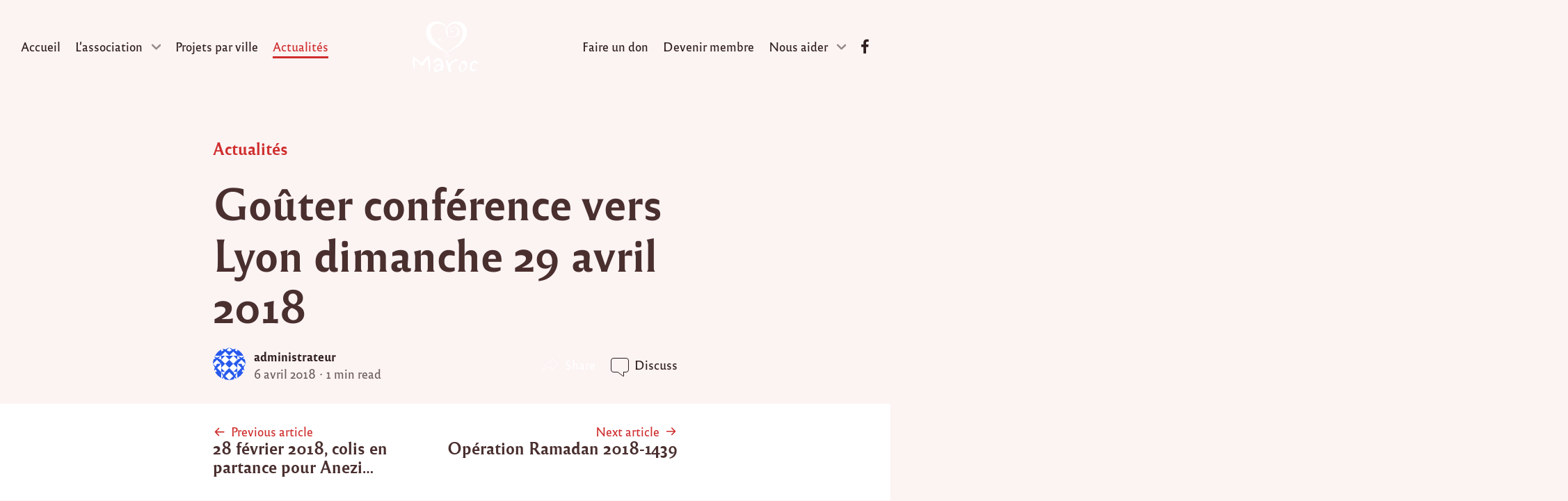

--- FILE ---
content_type: text/html; charset=UTF-8
request_url: https://www.coeurmaroc.com/gouter-conference-vers-lyon-dimanche-29-avril-2018/
body_size: 20019
content:
<!doctype html>
<html lang="fr-FR" data-dark-mode-advanced=off id="html">
<head>
    <meta charset="UTF-8">
    <meta name="viewport" content="width=device-width, initial-scale=1">
    <link rel="profile" href="https://gmpg.org/xfn/11">
	<link href="//pxgcdn.com" rel="preconnect" crossorigin><meta name='robots' content='index, follow, max-image-preview:large, max-snippet:-1, max-video-preview:-1' />
	<style>img:is([sizes="auto" i], [sizes^="auto," i]) { contain-intrinsic-size: 3000px 1500px }</style>
	
            <script data-no-defer="1" data-ezscrex="false" data-cfasync="false" data-pagespeed-no-defer data-cookieconsent="ignore">
                var ctPublicFunctions = {"_ajax_nonce":"8f806ad1ef","_rest_nonce":"278c181974","_ajax_url":"\/wp-admin\/admin-ajax.php","_rest_url":"https:\/\/www.coeurmaroc.com\/wp-json\/","data__cookies_type":"native","data__ajax_type":"rest","data__bot_detector_enabled":0,"data__frontend_data_log_enabled":1,"cookiePrefix":"","wprocket_detected":false,"host_url":"www.coeurmaroc.com","text__ee_click_to_select":"Click to select the whole data","text__ee_original_email":"The complete one is","text__ee_got_it":"Got it","text__ee_blocked":"Blocked","text__ee_cannot_connect":"Cannot connect","text__ee_cannot_decode":"Can not decode email. Unknown reason","text__ee_email_decoder":"CleanTalk email decoder","text__ee_wait_for_decoding":"The magic is on the way!","text__ee_decoding_process":"Please wait a few seconds while we decode the contact data."}
            </script>
        
            <script data-no-defer="1" data-ezscrex="false" data-cfasync="false" data-pagespeed-no-defer data-cookieconsent="ignore">
                var ctPublic = {"_ajax_nonce":"8f806ad1ef","settings__forms__check_internal":"0","settings__forms__check_external":"0","settings__forms__force_protection":0,"settings__forms__search_test":1,"settings__data__bot_detector_enabled":0,"settings__sfw__anti_crawler":0,"blog_home":"https:\/\/www.coeurmaroc.com\/","pixel__setting":"0","pixel__enabled":false,"pixel__url":null,"data__email_check_before_post":1,"data__email_check_exist_post":1,"data__cookies_type":"native","data__key_is_ok":true,"data__visible_fields_required":true,"wl_brandname":"Anti-Spam by CleanTalk","wl_brandname_short":"CleanTalk","ct_checkjs_key":1829024199,"emailEncoderPassKey":"408f790f58304ade9463c685056f01a0","bot_detector_forms_excluded":"W10=","advancedCacheExists":false,"varnishCacheExists":false,"wc_ajax_add_to_cart":false}
            </script>
        
	<!-- This site is optimized with the Yoast SEO plugin v25.8 - https://yoast.com/wordpress/plugins/seo/ -->
	<title>Goûter conférence vers Lyon dimanche 29 avril 2018 - Coeur Maroc</title>
	<link rel="canonical" href="https://www.coeurmaroc.com/gouter-conference-vers-lyon-dimanche-29-avril-2018/" />
	<meta property="og:locale" content="fr_FR" />
	<meta property="og:type" content="article" />
	<meta property="og:title" content="Goûter conférence vers Lyon dimanche 29 avril 2018 - Coeur Maroc" />
	<meta property="og:url" content="https://www.coeurmaroc.com/gouter-conference-vers-lyon-dimanche-29-avril-2018/" />
	<meta property="og:site_name" content="Coeur Maroc" />
	<meta property="article:published_time" content="2018-04-06T21:58:53+00:00" />
	<meta name="author" content="administrateur" />
	<meta name="twitter:card" content="summary_large_image" />
	<meta name="twitter:label1" content="Écrit par" />
	<meta name="twitter:data1" content="administrateur" />
	<script type="application/ld+json" class="yoast-schema-graph">{"@context":"https://schema.org","@graph":[{"@type":"Article","@id":"https://www.coeurmaroc.com/gouter-conference-vers-lyon-dimanche-29-avril-2018/#article","isPartOf":{"@id":"https://www.coeurmaroc.com/gouter-conference-vers-lyon-dimanche-29-avril-2018/"},"author":{"name":"administrateur","@id":"https://www.coeurmaroc.com/#/schema/person/5a1835c263bc2e7549c52fe20c1d67a7"},"headline":"Goûter conférence vers Lyon dimanche 29 avril 2018","datePublished":"2018-04-06T21:58:53+00:00","mainEntityOfPage":{"@id":"https://www.coeurmaroc.com/gouter-conference-vers-lyon-dimanche-29-avril-2018/"},"wordCount":8,"commentCount":0,"publisher":{"@id":"https://www.coeurmaroc.com/#organization"},"keywords":["action ramadan","antenne Lyon","goûter conférence","imam","Pause gourmande","vénissieux"],"articleSection":["Actualités"],"inLanguage":"fr-FR"},{"@type":"WebPage","@id":"https://www.coeurmaroc.com/gouter-conference-vers-lyon-dimanche-29-avril-2018/","url":"https://www.coeurmaroc.com/gouter-conference-vers-lyon-dimanche-29-avril-2018/","name":"Goûter conférence vers Lyon dimanche 29 avril 2018 - Coeur Maroc","isPartOf":{"@id":"https://www.coeurmaroc.com/#website"},"datePublished":"2018-04-06T21:58:53+00:00","breadcrumb":{"@id":"https://www.coeurmaroc.com/gouter-conference-vers-lyon-dimanche-29-avril-2018/#breadcrumb"},"inLanguage":"fr-FR","potentialAction":[{"@type":"ReadAction","target":["https://www.coeurmaroc.com/gouter-conference-vers-lyon-dimanche-29-avril-2018/"]}]},{"@type":"BreadcrumbList","@id":"https://www.coeurmaroc.com/gouter-conference-vers-lyon-dimanche-29-avril-2018/#breadcrumb","itemListElement":[{"@type":"ListItem","position":1,"name":"Accueil","item":"https://www.coeurmaroc.com/"},{"@type":"ListItem","position":2,"name":"Actualités","item":"https://www.coeurmaroc.com/actualites/"},{"@type":"ListItem","position":3,"name":"Goûter conférence vers Lyon dimanche 29 avril 2018"}]},{"@type":"WebSite","@id":"https://www.coeurmaroc.com/#website","url":"https://www.coeurmaroc.com/","name":"Coeur Maroc","description":"Un petit geste pour de grandes causes","publisher":{"@id":"https://www.coeurmaroc.com/#organization"},"potentialAction":[{"@type":"SearchAction","target":{"@type":"EntryPoint","urlTemplate":"https://www.coeurmaroc.com/?s={search_term_string}"},"query-input":{"@type":"PropertyValueSpecification","valueRequired":true,"valueName":"search_term_string"}}],"inLanguage":"fr-FR"},{"@type":"Organization","@id":"https://www.coeurmaroc.com/#organization","name":"Coeur Maroc","url":"https://www.coeurmaroc.com/","logo":{"@type":"ImageObject","inLanguage":"fr-FR","@id":"https://www.coeurmaroc.com/#/schema/logo/image/","url":"https://www.coeurmaroc.com/wp-content/uploads/2020/12/logo-coeurmaroc-dark.svg","contentUrl":"https://www.coeurmaroc.com/wp-content/uploads/2020/12/logo-coeurmaroc-dark.svg","caption":"Coeur Maroc"},"image":{"@id":"https://www.coeurmaroc.com/#/schema/logo/image/"}},{"@type":"Person","@id":"https://www.coeurmaroc.com/#/schema/person/5a1835c263bc2e7549c52fe20c1d67a7","name":"administrateur","image":{"@type":"ImageObject","inLanguage":"fr-FR","@id":"https://www.coeurmaroc.com/#/schema/person/image/","url":"https://secure.gravatar.com/avatar/864041f7b13a02eaee486841891b19145eb00ba5a6f4f598c4de174eff34a8b4?s=96&d=mm&r=g","contentUrl":"https://secure.gravatar.com/avatar/864041f7b13a02eaee486841891b19145eb00ba5a6f4f598c4de174eff34a8b4?s=96&d=mm&r=g","caption":"administrateur"},"sameAs":["https://www.coeurmaroc.com"],"url":"https://www.coeurmaroc.com/author/admin/"}]}</script>
	<!-- / Yoast SEO plugin. -->


<link rel='dns-prefetch' href='//pxgcdn.com' />
<link rel="alternate" type="application/rss+xml" title="Coeur Maroc &raquo; Flux" href="https://www.coeurmaroc.com/feed/" />
<script type="text/javascript">
/* <![CDATA[ */
window._wpemojiSettings = {"baseUrl":"https:\/\/s.w.org\/images\/core\/emoji\/16.0.1\/72x72\/","ext":".png","svgUrl":"https:\/\/s.w.org\/images\/core\/emoji\/16.0.1\/svg\/","svgExt":".svg","source":{"concatemoji":"https:\/\/www.coeurmaroc.com\/wp-includes\/js\/wp-emoji-release.min.js?ver=6.8.3"}};
/*! This file is auto-generated */
!function(s,n){var o,i,e;function c(e){try{var t={supportTests:e,timestamp:(new Date).valueOf()};sessionStorage.setItem(o,JSON.stringify(t))}catch(e){}}function p(e,t,n){e.clearRect(0,0,e.canvas.width,e.canvas.height),e.fillText(t,0,0);var t=new Uint32Array(e.getImageData(0,0,e.canvas.width,e.canvas.height).data),a=(e.clearRect(0,0,e.canvas.width,e.canvas.height),e.fillText(n,0,0),new Uint32Array(e.getImageData(0,0,e.canvas.width,e.canvas.height).data));return t.every(function(e,t){return e===a[t]})}function u(e,t){e.clearRect(0,0,e.canvas.width,e.canvas.height),e.fillText(t,0,0);for(var n=e.getImageData(16,16,1,1),a=0;a<n.data.length;a++)if(0!==n.data[a])return!1;return!0}function f(e,t,n,a){switch(t){case"flag":return n(e,"\ud83c\udff3\ufe0f\u200d\u26a7\ufe0f","\ud83c\udff3\ufe0f\u200b\u26a7\ufe0f")?!1:!n(e,"\ud83c\udde8\ud83c\uddf6","\ud83c\udde8\u200b\ud83c\uddf6")&&!n(e,"\ud83c\udff4\udb40\udc67\udb40\udc62\udb40\udc65\udb40\udc6e\udb40\udc67\udb40\udc7f","\ud83c\udff4\u200b\udb40\udc67\u200b\udb40\udc62\u200b\udb40\udc65\u200b\udb40\udc6e\u200b\udb40\udc67\u200b\udb40\udc7f");case"emoji":return!a(e,"\ud83e\udedf")}return!1}function g(e,t,n,a){var r="undefined"!=typeof WorkerGlobalScope&&self instanceof WorkerGlobalScope?new OffscreenCanvas(300,150):s.createElement("canvas"),o=r.getContext("2d",{willReadFrequently:!0}),i=(o.textBaseline="top",o.font="600 32px Arial",{});return e.forEach(function(e){i[e]=t(o,e,n,a)}),i}function t(e){var t=s.createElement("script");t.src=e,t.defer=!0,s.head.appendChild(t)}"undefined"!=typeof Promise&&(o="wpEmojiSettingsSupports",i=["flag","emoji"],n.supports={everything:!0,everythingExceptFlag:!0},e=new Promise(function(e){s.addEventListener("DOMContentLoaded",e,{once:!0})}),new Promise(function(t){var n=function(){try{var e=JSON.parse(sessionStorage.getItem(o));if("object"==typeof e&&"number"==typeof e.timestamp&&(new Date).valueOf()<e.timestamp+604800&&"object"==typeof e.supportTests)return e.supportTests}catch(e){}return null}();if(!n){if("undefined"!=typeof Worker&&"undefined"!=typeof OffscreenCanvas&&"undefined"!=typeof URL&&URL.createObjectURL&&"undefined"!=typeof Blob)try{var e="postMessage("+g.toString()+"("+[JSON.stringify(i),f.toString(),p.toString(),u.toString()].join(",")+"));",a=new Blob([e],{type:"text/javascript"}),r=new Worker(URL.createObjectURL(a),{name:"wpTestEmojiSupports"});return void(r.onmessage=function(e){c(n=e.data),r.terminate(),t(n)})}catch(e){}c(n=g(i,f,p,u))}t(n)}).then(function(e){for(var t in e)n.supports[t]=e[t],n.supports.everything=n.supports.everything&&n.supports[t],"flag"!==t&&(n.supports.everythingExceptFlag=n.supports.everythingExceptFlag&&n.supports[t]);n.supports.everythingExceptFlag=n.supports.everythingExceptFlag&&!n.supports.flag,n.DOMReady=!1,n.readyCallback=function(){n.DOMReady=!0}}).then(function(){return e}).then(function(){var e;n.supports.everything||(n.readyCallback(),(e=n.source||{}).concatemoji?t(e.concatemoji):e.wpemoji&&e.twemoji&&(t(e.twemoji),t(e.wpemoji)))}))}((window,document),window._wpemojiSettings);
/* ]]> */
</script>
<link rel='stylesheet' id='style-manager-font-stylesheet-0-css' href='//pxgcdn.com/fonts/reforma1969/stylesheet.css' type='text/css' media='all' />
<link rel='stylesheet' id='style-manager-font-stylesheet-1-css' href='//pxgcdn.com/fonts/reforma2018/stylesheet.css' type='text/css' media='all' />
<link rel='stylesheet' id='style-manager-font-stylesheet-2-css' href='//pxgcdn.com/fonts/billy-ohio/stylesheet.css' type='text/css' media='all' />
<style id='wp-emoji-styles-inline-css' type='text/css'>

	img.wp-smiley, img.emoji {
		display: inline !important;
		border: none !important;
		box-shadow: none !important;
		height: 1em !important;
		width: 1em !important;
		margin: 0 0.07em !important;
		vertical-align: -0.1em !important;
		background: none !important;
		padding: 0 !important;
	}
</style>
<style id='classic-theme-styles-inline-css' type='text/css'>
/*! This file is auto-generated */
.wp-block-button__link{color:#fff;background-color:#32373c;border-radius:9999px;box-shadow:none;text-decoration:none;padding:calc(.667em + 2px) calc(1.333em + 2px);font-size:1.125em}.wp-block-file__button{background:#32373c;color:#fff;text-decoration:none}
</style>
<link rel='stylesheet' id='editorskit-frontend-css' href='https://www.coeurmaroc.com/wp-content/plugins/block-options/build/style.build.css?ver=new' type='text/css' media='all' />
<link rel='stylesheet' id='novablocks-core-style-css' href='https://www.coeurmaroc.com/wp-content/plugins/nova-blocks/build/core/style.css?ver=690056908c720f04f7eaf99687e7cfea' type='text/css' media='screen' />
<style id='global-styles-inline-css' type='text/css'>
:root{--wp--preset--aspect-ratio--square: 1;--wp--preset--aspect-ratio--4-3: 4/3;--wp--preset--aspect-ratio--3-4: 3/4;--wp--preset--aspect-ratio--3-2: 3/2;--wp--preset--aspect-ratio--2-3: 2/3;--wp--preset--aspect-ratio--16-9: 16/9;--wp--preset--aspect-ratio--9-16: 9/16;--wp--preset--color--black: #000000;--wp--preset--color--cyan-bluish-gray: #abb8c3;--wp--preset--color--white: #ffffff;--wp--preset--color--pale-pink: #f78da7;--wp--preset--color--vivid-red: #cf2e2e;--wp--preset--color--luminous-vivid-orange: #ff6900;--wp--preset--color--luminous-vivid-amber: #fcb900;--wp--preset--color--light-green-cyan: #7bdcb5;--wp--preset--color--vivid-green-cyan: #00d084;--wp--preset--color--pale-cyan-blue: #8ed1fc;--wp--preset--color--vivid-cyan-blue: #0693e3;--wp--preset--color--vivid-purple: #9b51e0;--wp--preset--gradient--vivid-cyan-blue-to-vivid-purple: linear-gradient(135deg,rgba(6,147,227,1) 0%,rgb(155,81,224) 100%);--wp--preset--gradient--light-green-cyan-to-vivid-green-cyan: linear-gradient(135deg,rgb(122,220,180) 0%,rgb(0,208,130) 100%);--wp--preset--gradient--luminous-vivid-amber-to-luminous-vivid-orange: linear-gradient(135deg,rgba(252,185,0,1) 0%,rgba(255,105,0,1) 100%);--wp--preset--gradient--luminous-vivid-orange-to-vivid-red: linear-gradient(135deg,rgba(255,105,0,1) 0%,rgb(207,46,46) 100%);--wp--preset--gradient--very-light-gray-to-cyan-bluish-gray: linear-gradient(135deg,rgb(238,238,238) 0%,rgb(169,184,195) 100%);--wp--preset--gradient--cool-to-warm-spectrum: linear-gradient(135deg,rgb(74,234,220) 0%,rgb(151,120,209) 20%,rgb(207,42,186) 40%,rgb(238,44,130) 60%,rgb(251,105,98) 80%,rgb(254,248,76) 100%);--wp--preset--gradient--blush-light-purple: linear-gradient(135deg,rgb(255,206,236) 0%,rgb(152,150,240) 100%);--wp--preset--gradient--blush-bordeaux: linear-gradient(135deg,rgb(254,205,165) 0%,rgb(254,45,45) 50%,rgb(107,0,62) 100%);--wp--preset--gradient--luminous-dusk: linear-gradient(135deg,rgb(255,203,112) 0%,rgb(199,81,192) 50%,rgb(65,88,208) 100%);--wp--preset--gradient--pale-ocean: linear-gradient(135deg,rgb(255,245,203) 0%,rgb(182,227,212) 50%,rgb(51,167,181) 100%);--wp--preset--gradient--electric-grass: linear-gradient(135deg,rgb(202,248,128) 0%,rgb(113,206,126) 100%);--wp--preset--gradient--midnight: linear-gradient(135deg,rgb(2,3,129) 0%,rgb(40,116,252) 100%);--wp--preset--font-size--small: 13px;--wp--preset--font-size--medium: 20px;--wp--preset--font-size--large: 36px;--wp--preset--font-size--x-large: 42px;--wp--preset--spacing--20: 0.44rem;--wp--preset--spacing--30: 0.67rem;--wp--preset--spacing--40: 1rem;--wp--preset--spacing--50: 1.5rem;--wp--preset--spacing--60: 2.25rem;--wp--preset--spacing--70: 3.38rem;--wp--preset--spacing--80: 5.06rem;--wp--preset--shadow--natural: 6px 6px 9px rgba(0, 0, 0, 0.2);--wp--preset--shadow--deep: 12px 12px 50px rgba(0, 0, 0, 0.4);--wp--preset--shadow--sharp: 6px 6px 0px rgba(0, 0, 0, 0.2);--wp--preset--shadow--outlined: 6px 6px 0px -3px rgba(255, 255, 255, 1), 6px 6px rgba(0, 0, 0, 1);--wp--preset--shadow--crisp: 6px 6px 0px rgba(0, 0, 0, 1);}:where(.is-layout-flex){gap: 0.5em;}:where(.is-layout-grid){gap: 0.5em;}body .is-layout-flex{display: flex;}.is-layout-flex{flex-wrap: wrap;align-items: center;}.is-layout-flex > :is(*, div){margin: 0;}body .is-layout-grid{display: grid;}.is-layout-grid > :is(*, div){margin: 0;}:where(.wp-block-columns.is-layout-flex){gap: 2em;}:where(.wp-block-columns.is-layout-grid){gap: 2em;}:where(.wp-block-post-template.is-layout-flex){gap: 1.25em;}:where(.wp-block-post-template.is-layout-grid){gap: 1.25em;}.has-black-color{color: var(--wp--preset--color--black) !important;}.has-cyan-bluish-gray-color{color: var(--wp--preset--color--cyan-bluish-gray) !important;}.has-white-color{color: var(--wp--preset--color--white) !important;}.has-pale-pink-color{color: var(--wp--preset--color--pale-pink) !important;}.has-vivid-red-color{color: var(--wp--preset--color--vivid-red) !important;}.has-luminous-vivid-orange-color{color: var(--wp--preset--color--luminous-vivid-orange) !important;}.has-luminous-vivid-amber-color{color: var(--wp--preset--color--luminous-vivid-amber) !important;}.has-light-green-cyan-color{color: var(--wp--preset--color--light-green-cyan) !important;}.has-vivid-green-cyan-color{color: var(--wp--preset--color--vivid-green-cyan) !important;}.has-pale-cyan-blue-color{color: var(--wp--preset--color--pale-cyan-blue) !important;}.has-vivid-cyan-blue-color{color: var(--wp--preset--color--vivid-cyan-blue) !important;}.has-vivid-purple-color{color: var(--wp--preset--color--vivid-purple) !important;}.has-black-background-color{background-color: var(--wp--preset--color--black) !important;}.has-cyan-bluish-gray-background-color{background-color: var(--wp--preset--color--cyan-bluish-gray) !important;}.has-white-background-color{background-color: var(--wp--preset--color--white) !important;}.has-pale-pink-background-color{background-color: var(--wp--preset--color--pale-pink) !important;}.has-vivid-red-background-color{background-color: var(--wp--preset--color--vivid-red) !important;}.has-luminous-vivid-orange-background-color{background-color: var(--wp--preset--color--luminous-vivid-orange) !important;}.has-luminous-vivid-amber-background-color{background-color: var(--wp--preset--color--luminous-vivid-amber) !important;}.has-light-green-cyan-background-color{background-color: var(--wp--preset--color--light-green-cyan) !important;}.has-vivid-green-cyan-background-color{background-color: var(--wp--preset--color--vivid-green-cyan) !important;}.has-pale-cyan-blue-background-color{background-color: var(--wp--preset--color--pale-cyan-blue) !important;}.has-vivid-cyan-blue-background-color{background-color: var(--wp--preset--color--vivid-cyan-blue) !important;}.has-vivid-purple-background-color{background-color: var(--wp--preset--color--vivid-purple) !important;}.has-black-border-color{border-color: var(--wp--preset--color--black) !important;}.has-cyan-bluish-gray-border-color{border-color: var(--wp--preset--color--cyan-bluish-gray) !important;}.has-white-border-color{border-color: var(--wp--preset--color--white) !important;}.has-pale-pink-border-color{border-color: var(--wp--preset--color--pale-pink) !important;}.has-vivid-red-border-color{border-color: var(--wp--preset--color--vivid-red) !important;}.has-luminous-vivid-orange-border-color{border-color: var(--wp--preset--color--luminous-vivid-orange) !important;}.has-luminous-vivid-amber-border-color{border-color: var(--wp--preset--color--luminous-vivid-amber) !important;}.has-light-green-cyan-border-color{border-color: var(--wp--preset--color--light-green-cyan) !important;}.has-vivid-green-cyan-border-color{border-color: var(--wp--preset--color--vivid-green-cyan) !important;}.has-pale-cyan-blue-border-color{border-color: var(--wp--preset--color--pale-cyan-blue) !important;}.has-vivid-cyan-blue-border-color{border-color: var(--wp--preset--color--vivid-cyan-blue) !important;}.has-vivid-purple-border-color{border-color: var(--wp--preset--color--vivid-purple) !important;}.has-vivid-cyan-blue-to-vivid-purple-gradient-background{background: var(--wp--preset--gradient--vivid-cyan-blue-to-vivid-purple) !important;}.has-light-green-cyan-to-vivid-green-cyan-gradient-background{background: var(--wp--preset--gradient--light-green-cyan-to-vivid-green-cyan) !important;}.has-luminous-vivid-amber-to-luminous-vivid-orange-gradient-background{background: var(--wp--preset--gradient--luminous-vivid-amber-to-luminous-vivid-orange) !important;}.has-luminous-vivid-orange-to-vivid-red-gradient-background{background: var(--wp--preset--gradient--luminous-vivid-orange-to-vivid-red) !important;}.has-very-light-gray-to-cyan-bluish-gray-gradient-background{background: var(--wp--preset--gradient--very-light-gray-to-cyan-bluish-gray) !important;}.has-cool-to-warm-spectrum-gradient-background{background: var(--wp--preset--gradient--cool-to-warm-spectrum) !important;}.has-blush-light-purple-gradient-background{background: var(--wp--preset--gradient--blush-light-purple) !important;}.has-blush-bordeaux-gradient-background{background: var(--wp--preset--gradient--blush-bordeaux) !important;}.has-luminous-dusk-gradient-background{background: var(--wp--preset--gradient--luminous-dusk) !important;}.has-pale-ocean-gradient-background{background: var(--wp--preset--gradient--pale-ocean) !important;}.has-electric-grass-gradient-background{background: var(--wp--preset--gradient--electric-grass) !important;}.has-midnight-gradient-background{background: var(--wp--preset--gradient--midnight) !important;}.has-small-font-size{font-size: var(--wp--preset--font-size--small) !important;}.has-medium-font-size{font-size: var(--wp--preset--font-size--medium) !important;}.has-large-font-size{font-size: var(--wp--preset--font-size--large) !important;}.has-x-large-font-size{font-size: var(--wp--preset--font-size--x-large) !important;}
:where(.wp-block-post-template.is-layout-flex){gap: 1.25em;}:where(.wp-block-post-template.is-layout-grid){gap: 1.25em;}
:where(.wp-block-columns.is-layout-flex){gap: 2em;}:where(.wp-block-columns.is-layout-grid){gap: 2em;}
:root :where(.wp-block-pullquote){font-size: 1.5em;line-height: 1.6;}
</style>
<link rel='stylesheet' id='cleantalk-public-css-css' href='https://www.coeurmaroc.com/wp-content/plugins/cleantalk-spam-protect/css/cleantalk-public.min.css?ver=6.62_1757048328' type='text/css' media='all' />
<link rel='stylesheet' id='cleantalk-email-decoder-css-css' href='https://www.coeurmaroc.com/wp-content/plugins/cleantalk-spam-protect/css/cleantalk-email-decoder.min.css?ver=6.62_1757048328' type='text/css' media='all' />
<link rel='stylesheet' id='novablocks/media-css' href='https://www.coeurmaroc.com/wp-content/themes/rosa2/fallbacks/nova-blocks/blocks/media/style.css?ver=1.8.1' type='text/css' media='all' />
<link rel='stylesheet' id='rosa2-social-links-css' href='https://www.coeurmaroc.com/wp-content/themes/rosa2/dist/css/social-links.css?ver=1.13.1' type='text/css' media='all' />
<link rel='stylesheet' id='rosa2-custom-properties-css' href='https://www.coeurmaroc.com/wp-content/themes/rosa2/dist/css/custom-properties.css?ver=1.13.1' type='text/css' media='all' />
<link rel='stylesheet' id='rosa2-theme-css' href='https://www.coeurmaroc.com/wp-content/themes/rosa2/dist/css/theme/style.css?ver=1.13.1' type='text/css' media='all' />
<link rel='stylesheet' id='rosa2-theme-components-css' href='https://www.coeurmaroc.com/wp-content/themes/rosa2/dist/css/theme/components.css?ver=1.13.1' type='text/css' media='all' />
<link rel='stylesheet' id='rosa2-blocks-common-css' href='https://www.coeurmaroc.com/wp-content/themes/rosa2/dist/css/blocks/common.css?ver=1.13.1' type='text/css' media='all' />
<link rel='stylesheet' id='rosa2-blocks-style-css' href='https://www.coeurmaroc.com/wp-content/themes/rosa2/dist/css/blocks/style.css?ver=1.13.1' type='text/css' media='all' />
<link rel='stylesheet' id='rosa2-utility-css' href='https://www.coeurmaroc.com/wp-content/themes/rosa2/dist/css/utility.css?ver=1.13.1' type='text/css' media='all' />
<link rel='stylesheet' id='rosa2-style-css' href='https://www.coeurmaroc.com/wp-content/themes/rosa2/style.css?ver=1.13.1' type='text/css' media='all' />
<style id='pixelgrade_style_manager-sm-colors-custom-properties-inline-css' type='text/css'>
.wp-block{--force: editor }html{--sm-current-bg-color: var(--sm-bg-color-1);--sm-current-accent-color: var(--sm-accent-color-1);--sm-current-accent2-color: var(--sm-accent2-color-1, var(--sm-current-accent-color));--sm-current-accent3-color: var(--sm-accent3-color-1, var(--sm-current-accent2-color));--sm-current-fg1-color: var(--sm-fg1-color-1);--sm-current-fg2-color: var(--sm-fg2-color-1)}html,[class*=sm-variation-]:where(:not(.sm-color-signal-0)){background-color:var(--sm-current-bg-color);color:var(--sm-current-fg1-color)}.sm-variation-1{--sm-current-bg-color: var(--sm-bg-color-1);--sm-current-accent-color: var(--sm-accent-color-1);--sm-current-accent2-color: var(--sm-accent2-color-1, var(--sm-current-accent-color));--sm-current-accent3-color: var(--sm-accent3-color-1, var(--sm-current-accent2-color));--sm-current-fg1-color: var(--sm-fg1-color-1);--sm-current-fg2-color: var(--sm-fg2-color-1)}.sm-variation-2{--sm-current-bg-color: var(--sm-bg-color-2);--sm-current-accent-color: var(--sm-accent-color-2);--sm-current-accent2-color: var(--sm-accent2-color-2, var(--sm-current-accent-color));--sm-current-accent3-color: var(--sm-accent3-color-2, var(--sm-current-accent2-color));--sm-current-fg1-color: var(--sm-fg1-color-2);--sm-current-fg2-color: var(--sm-fg2-color-2)}.sm-variation-3{--sm-current-bg-color: var(--sm-bg-color-3);--sm-current-accent-color: var(--sm-accent-color-3);--sm-current-accent2-color: var(--sm-accent2-color-3, var(--sm-current-accent-color));--sm-current-accent3-color: var(--sm-accent3-color-3, var(--sm-current-accent2-color));--sm-current-fg1-color: var(--sm-fg1-color-3);--sm-current-fg2-color: var(--sm-fg2-color-3)}.sm-variation-4{--sm-current-bg-color: var(--sm-bg-color-4);--sm-current-accent-color: var(--sm-accent-color-4);--sm-current-accent2-color: var(--sm-accent2-color-4, var(--sm-current-accent-color));--sm-current-accent3-color: var(--sm-accent3-color-4, var(--sm-current-accent2-color));--sm-current-fg1-color: var(--sm-fg1-color-4);--sm-current-fg2-color: var(--sm-fg2-color-4)}.sm-variation-5{--sm-current-bg-color: var(--sm-bg-color-5);--sm-current-accent-color: var(--sm-accent-color-5);--sm-current-accent2-color: var(--sm-accent2-color-5, var(--sm-current-accent-color));--sm-current-accent3-color: var(--sm-accent3-color-5, var(--sm-current-accent2-color));--sm-current-fg1-color: var(--sm-fg1-color-5);--sm-current-fg2-color: var(--sm-fg2-color-5)}.sm-variation-6{--sm-current-bg-color: var(--sm-bg-color-6);--sm-current-accent-color: var(--sm-accent-color-6);--sm-current-accent2-color: var(--sm-accent2-color-6, var(--sm-current-accent-color));--sm-current-accent3-color: var(--sm-accent3-color-6, var(--sm-current-accent2-color));--sm-current-fg1-color: var(--sm-fg1-color-6);--sm-current-fg2-color: var(--sm-fg2-color-6)}.sm-variation-7{--sm-current-bg-color: var(--sm-bg-color-7);--sm-current-accent-color: var(--sm-accent-color-7);--sm-current-accent2-color: var(--sm-accent2-color-7, var(--sm-current-accent-color));--sm-current-accent3-color: var(--sm-accent3-color-7, var(--sm-current-accent2-color));--sm-current-fg1-color: var(--sm-fg1-color-7);--sm-current-fg2-color: var(--sm-fg2-color-7)}.sm-variation-8{--sm-current-bg-color: var(--sm-bg-color-8);--sm-current-accent-color: var(--sm-accent-color-8);--sm-current-accent2-color: var(--sm-accent2-color-8, var(--sm-current-accent-color));--sm-current-accent3-color: var(--sm-accent3-color-8, var(--sm-current-accent2-color));--sm-current-fg1-color: var(--sm-fg1-color-8);--sm-current-fg2-color: var(--sm-fg2-color-8)}.sm-variation-9{--sm-current-bg-color: var(--sm-bg-color-9);--sm-current-accent-color: var(--sm-accent-color-9);--sm-current-accent2-color: var(--sm-accent2-color-9, var(--sm-current-accent-color));--sm-current-accent3-color: var(--sm-accent3-color-9, var(--sm-current-accent2-color));--sm-current-fg1-color: var(--sm-fg1-color-9);--sm-current-fg2-color: var(--sm-fg2-color-9)}.sm-variation-10{--sm-current-bg-color: var(--sm-bg-color-10);--sm-current-accent-color: var(--sm-accent-color-10);--sm-current-accent2-color: var(--sm-accent2-color-10, var(--sm-current-accent-color));--sm-current-accent3-color: var(--sm-accent3-color-10, var(--sm-current-accent2-color));--sm-current-fg1-color: var(--sm-fg1-color-10);--sm-current-fg2-color: var(--sm-fg2-color-10)}.sm-variation-11{--sm-current-bg-color: var(--sm-bg-color-11);--sm-current-accent-color: var(--sm-accent-color-11);--sm-current-accent2-color: var(--sm-accent2-color-11, var(--sm-current-accent-color));--sm-current-accent3-color: var(--sm-accent3-color-11, var(--sm-current-accent2-color));--sm-current-fg1-color: var(--sm-fg1-color-11);--sm-current-fg2-color: var(--sm-fg2-color-11)}.sm-variation-12{--sm-current-bg-color: var(--sm-bg-color-12);--sm-current-accent-color: var(--sm-accent-color-12);--sm-current-accent2-color: var(--sm-accent2-color-12, var(--sm-current-accent-color));--sm-current-accent3-color: var(--sm-accent3-color-12, var(--sm-current-accent2-color));--sm-current-fg1-color: var(--sm-fg1-color-12);--sm-current-fg2-color: var(--sm-fg2-color-12)}
</style>

<script id="style-manager-colors-config">
	window.styleManager = window.styleManager || {};
	window.styleManager.colorsConfig = [{"sourceIndex":5,"id":1,"label":"Brand Primary","source":["#cf2e2e"],"options":{"mode":"lch","bezierInterpolation":false,"sm_color_grades_number":"12","sm_potential_color_contrast":1,"sm_color_grade_balancer":"0","sm_site_color_variation":1,"sm_elements_color_contrast":"normal","sm_color_promotion_brand":true,"sm_color_promotion_white":true,"sm_color_promotion_black":true},"darkOptions":{"mode":"lch","bezierInterpolation":false,"sm_color_grades_number":"12","sm_potential_color_contrast":0.25,"sm_color_grade_balancer":1,"sm_site_color_variation":1,"sm_elements_color_contrast":"normal","sm_color_promotion_brand":true,"sm_color_promotion_white":false,"sm_color_promotion_black":true},"colors":["#ffffff","#fcf3f3","#f7dbdb","#eaa4a4","#de7070","#cf2e2e","#ac2626","#8c1f1f","#6c1818","#4e1111","#2e0a0a","#000000"],"darkColors":["#340c0c","#330b0b","#300b0b","#2b0a0a","#250808","#1f0707","#1b0606","#170505","#130404","#0d0303","#060101","#000000"],"variations":[{"bg":"#ffffff","accent":"#cf2e2e","fg1":"#2f1e1e","fg2":"#4a2f2f","accent2":"#879490"},{"bg":"#fcf3f3","accent":"#cf2e2e","fg1":"#2f1e1e","fg2":"#4a2f2f","accent2":"#879490"},{"bg":"#f7dbdb","accent":"#cf2e2e","fg1":"#2f1e1e","fg2":"#4a2f2f","accent2":"#66706d"},{"bg":"#eaa4a4","accent":"#cf2e2e","fg1":"#2f1e1e","fg2":"#4a2f2f","accent2":"#66706d"},{"bg":"#de7070","accent":"#ffffff","fg1":"#ffffff","fg2":"#ffffff","accent2":"#ffffff"},{"bg":"#cf2e2e","accent":"#ffffff","fg1":"#ffffff","fg2":"#ffffff","accent2":"#D3E8E1"},{"bg":"#ac2626","accent":"#ffffff","fg1":"#ffffff","fg2":"#ffffff","accent2":"#D3E8E1"},{"bg":"#8c1f1f","accent":"#ffffff","fg1":"#ffffff","fg2":"#ffffff","accent2":"#D3E8E1"},{"bg":"#6c1818","accent":"#ffffff","fg1":"#ffffff","fg2":"#ffffff","accent2":"#D3E8E1"},{"bg":"#4e1111","accent":"#cf2e2e","fg1":"#ffffff","fg2":"#ffffff","accent2":"#D3E8E1"},{"bg":"#2e0a0a","accent":"#cf2e2e","fg1":"#ffffff","fg2":"#ffffff","accent2":"#D3E8E1"},{"bg":"#000000","accent":"#cf2e2e","fg1":"#ffffff","fg2":"#ffffff","accent2":"#D3E8E1"}],"darkVariations":[{"bg":"#340c0c","accent":"#cf2e2e","fg1":"#ffffff","fg2":"#ffffff","accent2":"#D3E8E1"},{"bg":"#330b0b","accent":"#cf2e2e","fg1":"#ffffff","fg2":"#ffffff","accent2":"#D3E8E1"},{"bg":"#300b0b","accent":"#cf2e2e","fg1":"#ffffff","fg2":"#ffffff","accent2":"#D3E8E1"},{"bg":"#2b0a0a","accent":"#cf2e2e","fg1":"#ffffff","fg2":"#ffffff","accent2":"#D3E8E1"},{"bg":"#250808","accent":"#cf2e2e","fg1":"#ffffff","fg2":"#ffffff","accent2":"#D3E8E1"},{"bg":"#1f0707","accent":"#cf2e2e","fg1":"#ffffff","fg2":"#ffffff","accent2":"#D3E8E1"},{"bg":"#1b0606","accent":"#cf2e2e","fg1":"#ffffff","fg2":"#ffffff","accent2":"#D3E8E1"},{"bg":"#170505","accent":"#cf2e2e","fg1":"#ffffff","fg2":"#ffffff","accent2":"#D3E8E1"},{"bg":"#130404","accent":"#cf2e2e","fg1":"#ffffff","fg2":"#ffffff","accent2":"#D3E8E1"},{"bg":"#0d0303","accent":"#cf2e2e","fg1":"#ffffff","fg2":"#ffffff","accent2":"#D3E8E1"},{"bg":"#060101","accent":"#cf2e2e","fg1":"#ffffff","fg2":"#ffffff","accent2":"#D3E8E1"},{"bg":"#000000","accent":"#cf2e2e","fg1":"#ffffff","fg2":"#ffffff","accent2":"#D3E8E1"}]},{"sourceIndex":2,"id":2,"label":"Secondary","source":["#D3E8E1"],"options":{"mode":"lch","bezierInterpolation":false,"sm_color_grades_number":"12","sm_potential_color_contrast":1,"sm_color_grade_balancer":"0","sm_site_color_variation":1,"sm_elements_color_contrast":"normal","sm_color_promotion_brand":true,"sm_color_promotion_white":true,"sm_color_promotion_black":true},"darkOptions":{"mode":"lch","bezierInterpolation":false,"sm_color_grades_number":"12","sm_potential_color_contrast":0.25,"sm_color_grade_balancer":1,"sm_site_color_variation":1,"sm_elements_color_contrast":"normal","sm_color_promotion_brand":true,"sm_color_promotion_white":false,"sm_color_promotion_black":true},"colors":["#ffffff","#f0f7f5","#D3E8E1","#a9bab4","#879490","#66706d","#545d5a","#444a48","#343937","#252827","#151716","#000000"],"darkColors":["#353a38","#333836","#303433","#282c2b","#222524","#1c1e1d","#181a1a","#151716","#111312","#0d0e0d","#060706","#000000"],"variations":[{"bg":"#ffffff","accent":"#879490","fg1":"#202322","fg2":"#323736","accent2":"#cf2e2e"},{"bg":"#f0f7f5","accent":"#879490","fg1":"#202322","fg2":"#323736","accent2":"#cf2e2e"},{"bg":"#d3e8e1","accent":"#66706d","fg1":"#202322","fg2":"#323736","accent2":"#cf2e2e"},{"bg":"#a9bab4","accent":"#66706d","fg1":"#202322","fg2":"#323736","accent2":"#cf2e2e"},{"bg":"#879490","accent":"#ffffff","fg1":"#ffffff","fg2":"#ffffff","accent2":"#ffffff"},{"bg":"#66706d","accent":"#D3E8E1","fg1":"#ffffff","fg2":"#ffffff","accent2":"#ffffff"},{"bg":"#545d5a","accent":"#D3E8E1","fg1":"#ffffff","fg2":"#ffffff","accent2":"#ffffff"},{"bg":"#444a48","accent":"#D3E8E1","fg1":"#ffffff","fg2":"#ffffff","accent2":"#ffffff"},{"bg":"#343937","accent":"#D3E8E1","fg1":"#ffffff","fg2":"#ffffff","accent2":"#ffffff"},{"bg":"#252827","accent":"#D3E8E1","fg1":"#ffffff","fg2":"#ffffff","accent2":"#cf2e2e"},{"bg":"#151716","accent":"#D3E8E1","fg1":"#ffffff","fg2":"#ffffff","accent2":"#cf2e2e"},{"bg":"#000000","accent":"#D3E8E1","fg1":"#ffffff","fg2":"#ffffff","accent2":"#cf2e2e"}],"darkVariations":[{"bg":"#353a38","accent":"#D3E8E1","fg1":"#ffffff","fg2":"#ffffff","accent2":"#ffffff"},{"bg":"#333836","accent":"#D3E8E1","fg1":"#ffffff","fg2":"#ffffff","accent2":"#ffffff"},{"bg":"#303433","accent":"#D3E8E1","fg1":"#ffffff","fg2":"#ffffff","accent2":"#ffffff"},{"bg":"#282c2b","accent":"#D3E8E1","fg1":"#ffffff","fg2":"#ffffff","accent2":"#cf2e2e"},{"bg":"#222524","accent":"#D3E8E1","fg1":"#ffffff","fg2":"#ffffff","accent2":"#cf2e2e"},{"bg":"#1c1e1d","accent":"#D3E8E1","fg1":"#ffffff","fg2":"#ffffff","accent2":"#cf2e2e"},{"bg":"#181a1a","accent":"#D3E8E1","fg1":"#ffffff","fg2":"#ffffff","accent2":"#cf2e2e"},{"bg":"#151716","accent":"#D3E8E1","fg1":"#ffffff","fg2":"#ffffff","accent2":"#cf2e2e"},{"bg":"#111312","accent":"#D3E8E1","fg1":"#ffffff","fg2":"#ffffff","accent2":"#cf2e2e"},{"bg":"#0d0e0d","accent":"#D3E8E1","fg1":"#ffffff","fg2":"#ffffff","accent2":"#cf2e2e"},{"bg":"#060706","accent":"#D3E8E1","fg1":"#ffffff","fg2":"#ffffff","accent2":"#cf2e2e"},{"bg":"#000000","accent":"#D3E8E1","fg1":"#ffffff","fg2":"#ffffff","accent2":"#cf2e2e"}]},{"sourceIndex":5,"id":"_info","label":"Info","source":["#4166d5"],"options":{"mode":"lch","bezierInterpolation":false,"sm_color_grades_number":"12","sm_potential_color_contrast":1,"sm_color_grade_balancer":"0","sm_site_color_variation":1,"sm_elements_color_contrast":"normal","sm_color_promotion_brand":true,"sm_color_promotion_white":true,"sm_color_promotion_black":true},"darkOptions":{"mode":"lch","bezierInterpolation":false,"sm_color_grades_number":"12","sm_potential_color_contrast":0.25,"sm_color_grade_balancer":1,"sm_site_color_variation":1,"sm_elements_color_contrast":"normal","sm_color_promotion_brand":true,"sm_color_promotion_white":false,"sm_color_promotion_black":true},"colors":["#ffffff","#f3f5fc","#dae1f7","#a3b5eb","#738ee0","#4166d5","#3655b1","#2b448e","#21346d","#18254e","#0e152d","#000000"],"darkColors":["#101a35","#101934","#0f1831","#0d152c","#0c1226","#090f1f","#080d1b","#070b16","#050811","#04060c","#020306","#000000"],"variations":[{"bg":"#ffffff","accent":"#4166d5","fg1":"#1f212f","fg2":"#31354a","accent2":"#cf2e2e","accent3":"#879490"},{"bg":"#f3f5fc","accent":"#4166d5","fg1":"#1f212f","fg2":"#31354a","accent2":"#cf2e2e","accent3":"#879490"},{"bg":"#dae1f7","accent":"#4166d5","fg1":"#1f212f","fg2":"#31354a","accent2":"#cf2e2e","accent3":"#66706d"},{"bg":"#a3b5eb","accent":"#4166d5","fg1":"#1f212f","fg2":"#31354a","accent2":"#cf2e2e","accent3":"#66706d"},{"bg":"#738ee0","accent":"#ffffff","fg1":"#ffffff","fg2":"#ffffff","accent2":"#ffffff","accent3":"#ffffff"},{"bg":"#4166d5","accent":"#ffffff","fg1":"#ffffff","fg2":"#ffffff","accent2":"#ffffff","accent3":"#D3E8E1"},{"bg":"#3655b1","accent":"#ffffff","fg1":"#ffffff","fg2":"#ffffff","accent2":"#ffffff","accent3":"#D3E8E1"},{"bg":"#2b448e","accent":"#ffffff","fg1":"#ffffff","fg2":"#ffffff","accent2":"#ffffff","accent3":"#D3E8E1"},{"bg":"#21346d","accent":"#ffffff","fg1":"#ffffff","fg2":"#ffffff","accent2":"#ffffff","accent3":"#D3E8E1"},{"bg":"#18254e","accent":"#4166d5","fg1":"#ffffff","fg2":"#ffffff","accent2":"#cf2e2e","accent3":"#D3E8E1"},{"bg":"#0e152d","accent":"#4166d5","fg1":"#ffffff","fg2":"#ffffff","accent2":"#cf2e2e","accent3":"#D3E8E1"},{"bg":"#000000","accent":"#4166d5","fg1":"#ffffff","fg2":"#ffffff","accent2":"#cf2e2e","accent3":"#D3E8E1"}],"darkVariations":[{"bg":"#101a35","accent":"#4166d5","fg1":"#ffffff","fg2":"#ffffff","accent2":"#cf2e2e","accent3":"#D3E8E1"},{"bg":"#101934","accent":"#4166d5","fg1":"#ffffff","fg2":"#ffffff","accent2":"#cf2e2e","accent3":"#D3E8E1"},{"bg":"#0f1831","accent":"#4166d5","fg1":"#ffffff","fg2":"#ffffff","accent2":"#cf2e2e","accent3":"#D3E8E1"},{"bg":"#0d152c","accent":"#4166d5","fg1":"#ffffff","fg2":"#ffffff","accent2":"#cf2e2e","accent3":"#D3E8E1"},{"bg":"#0c1226","accent":"#4166d5","fg1":"#ffffff","fg2":"#ffffff","accent2":"#cf2e2e","accent3":"#D3E8E1"},{"bg":"#090f1f","accent":"#4166d5","fg1":"#ffffff","fg2":"#ffffff","accent2":"#cf2e2e","accent3":"#D3E8E1"},{"bg":"#080d1b","accent":"#4166d5","fg1":"#ffffff","fg2":"#ffffff","accent2":"#cf2e2e","accent3":"#D3E8E1"},{"bg":"#070b16","accent":"#4166d5","fg1":"#ffffff","fg2":"#ffffff","accent2":"#cf2e2e","accent3":"#D3E8E1"},{"bg":"#050811","accent":"#4166d5","fg1":"#ffffff","fg2":"#ffffff","accent2":"#cf2e2e","accent3":"#D3E8E1"},{"bg":"#04060c","accent":"#4166d5","fg1":"#ffffff","fg2":"#ffffff","accent2":"#cf2e2e","accent3":"#D3E8E1"},{"bg":"#020306","accent":"#4166d5","fg1":"#ffffff","fg2":"#ffffff","accent2":"#cf2e2e","accent3":"#D3E8E1"},{"bg":"#000000","accent":"#4166d5","fg1":"#ffffff","fg2":"#ffffff","accent2":"#cf2e2e","accent3":"#D3E8E1"}]},{"sourceIndex":5,"id":"_error","label":"Error","source":["#c53925"],"options":{"mode":"lch","bezierInterpolation":false,"sm_color_grades_number":"12","sm_potential_color_contrast":1,"sm_color_grade_balancer":"0","sm_site_color_variation":1,"sm_elements_color_contrast":"normal","sm_color_promotion_brand":true,"sm_color_promotion_white":true,"sm_color_promotion_black":true},"darkOptions":{"mode":"lch","bezierInterpolation":false,"sm_color_grades_number":"12","sm_potential_color_contrast":0.25,"sm_color_grade_balancer":1,"sm_site_color_variation":1,"sm_elements_color_contrast":"normal","sm_color_promotion_brand":true,"sm_color_promotion_white":false,"sm_color_promotion_black":true},"colors":["#ffffff","#fcf4f3","#f5dcd8","#e5a79e","#d77668","#c53925","#a6301f","#872719","#681e14","#4b160e","#2c0d08","#000000"],"darkColors":["#310e09","#300e09","#2e0d09","#290c08","#230a07","#1d0806","#190705","#150604","#110503","#0c0302","#060201","#000000"],"variations":[{"bg":"#ffffff","accent":"#c53925","fg1":"#2e1e1d","fg2":"#4a2f2e","accent2":"#cf2e2e","accent3":"#879490"},{"bg":"#fcf4f3","accent":"#c53925","fg1":"#2e1e1d","fg2":"#4a2f2e","accent2":"#cf2e2e","accent3":"#879490"},{"bg":"#f5dcd8","accent":"#c53925","fg1":"#2e1e1d","fg2":"#4a2f2e","accent2":"#cf2e2e","accent3":"#66706d"},{"bg":"#e5a79e","accent":"#c53925","fg1":"#2e1e1d","fg2":"#4a2f2e","accent2":"#cf2e2e","accent3":"#66706d"},{"bg":"#d77668","accent":"#ffffff","fg1":"#ffffff","fg2":"#ffffff","accent2":"#ffffff","accent3":"#ffffff"},{"bg":"#c53925","accent":"#ffffff","fg1":"#ffffff","fg2":"#ffffff","accent2":"#ffffff","accent3":"#D3E8E1"},{"bg":"#a6301f","accent":"#ffffff","fg1":"#ffffff","fg2":"#ffffff","accent2":"#ffffff","accent3":"#D3E8E1"},{"bg":"#872719","accent":"#ffffff","fg1":"#ffffff","fg2":"#ffffff","accent2":"#ffffff","accent3":"#D3E8E1"},{"bg":"#681e14","accent":"#ffffff","fg1":"#ffffff","fg2":"#ffffff","accent2":"#ffffff","accent3":"#D3E8E1"},{"bg":"#4b160e","accent":"#c53925","fg1":"#ffffff","fg2":"#ffffff","accent2":"#cf2e2e","accent3":"#D3E8E1"},{"bg":"#2c0d08","accent":"#c53925","fg1":"#ffffff","fg2":"#ffffff","accent2":"#cf2e2e","accent3":"#D3E8E1"},{"bg":"#000000","accent":"#c53925","fg1":"#ffffff","fg2":"#ffffff","accent2":"#cf2e2e","accent3":"#D3E8E1"}],"darkVariations":[{"bg":"#310e09","accent":"#c53925","fg1":"#ffffff","fg2":"#ffffff","accent2":"#cf2e2e","accent3":"#D3E8E1"},{"bg":"#300e09","accent":"#c53925","fg1":"#ffffff","fg2":"#ffffff","accent2":"#cf2e2e","accent3":"#D3E8E1"},{"bg":"#2e0d09","accent":"#c53925","fg1":"#ffffff","fg2":"#ffffff","accent2":"#cf2e2e","accent3":"#D3E8E1"},{"bg":"#290c08","accent":"#c53925","fg1":"#ffffff","fg2":"#ffffff","accent2":"#cf2e2e","accent3":"#D3E8E1"},{"bg":"#230a07","accent":"#c53925","fg1":"#ffffff","fg2":"#ffffff","accent2":"#cf2e2e","accent3":"#D3E8E1"},{"bg":"#1d0806","accent":"#c53925","fg1":"#ffffff","fg2":"#ffffff","accent2":"#cf2e2e","accent3":"#D3E8E1"},{"bg":"#190705","accent":"#c53925","fg1":"#ffffff","fg2":"#ffffff","accent2":"#cf2e2e","accent3":"#D3E8E1"},{"bg":"#150604","accent":"#c53925","fg1":"#ffffff","fg2":"#ffffff","accent2":"#cf2e2e","accent3":"#D3E8E1"},{"bg":"#110503","accent":"#c53925","fg1":"#ffffff","fg2":"#ffffff","accent2":"#cf2e2e","accent3":"#D3E8E1"},{"bg":"#0c0302","accent":"#c53925","fg1":"#ffffff","fg2":"#ffffff","accent2":"#cf2e2e","accent3":"#D3E8E1"},{"bg":"#060201","accent":"#c53925","fg1":"#ffffff","fg2":"#ffffff","accent2":"#cf2e2e","accent3":"#D3E8E1"},{"bg":"#000000","accent":"#c53925","fg1":"#ffffff","fg2":"#ffffff","accent2":"#cf2e2e","accent3":"#D3E8E1"}]},{"sourceIndex":3,"id":"_warning","label":"Warning","source":["#edbe1a"],"options":{"mode":"lch","bezierInterpolation":false,"sm_color_grades_number":"12","sm_potential_color_contrast":1,"sm_color_grade_balancer":"0","sm_site_color_variation":1,"sm_elements_color_contrast":"normal","sm_color_promotion_brand":true,"sm_color_promotion_white":true,"sm_color_promotion_black":true},"darkOptions":{"mode":"lch","bezierInterpolation":false,"sm_color_grades_number":"12","sm_potential_color_contrast":0.25,"sm_color_grade_balancer":1,"sm_site_color_variation":1,"sm_elements_color_contrast":"normal","sm_color_promotion_brand":true,"sm_color_promotion_white":false,"sm_color_promotion_black":true},"colors":["#ffffff","#fcf5dd","#f7e093","#edbe1a","#b08d13","#866b0f","#6e580c","#59470a","#443607","#302705","#1c1603","#000000"],"darkColors":["#3b3007","#392e06","#362b06","#2e2505","#271f04","#201a04","#1c1703","#181403","#141002","#0e0c02","#070601","#000000"],"variations":[{"bg":"#ffffff","accent":"#b08d13","fg1":"#282113","fg2":"#3f351e","accent2":"#cf2e2e","accent3":"#879490"},{"bg":"#fcf5dd","accent":"#b08d13","fg1":"#282113","fg2":"#3f351e","accent2":"#cf2e2e","accent3":"#879490"},{"bg":"#f7e093","accent":"#866b0f","fg1":"#282113","fg2":"#3f351d","accent2":"#cf2e2e","accent3":"#66706d"},{"bg":"#edbe1a","accent":"#866b0f","fg1":"#282113","fg2":"#3f351d","accent2":"#cf2e2e","accent3":"#66706d"},{"bg":"#b08d13","accent":"#ffffff","fg1":"#ffffff","fg2":"#ffffff","accent2":"#ffffff","accent3":"#ffffff"},{"bg":"#866b0f","accent":"#edbe1a","fg1":"#ffffff","fg2":"#ffffff","accent2":"#ffffff","accent3":"#D3E8E1"},{"bg":"#6e580c","accent":"#edbe1a","fg1":"#ffffff","fg2":"#ffffff","accent2":"#ffffff","accent3":"#D3E8E1"},{"bg":"#59470a","accent":"#edbe1a","fg1":"#ffffff","fg2":"#ffffff","accent2":"#ffffff","accent3":"#D3E8E1"},{"bg":"#443607","accent":"#edbe1a","fg1":"#ffffff","fg2":"#ffffff","accent2":"#ffffff","accent3":"#D3E8E1"},{"bg":"#302705","accent":"#edbe1a","fg1":"#ffffff","fg2":"#ffffff","accent2":"#cf2e2e","accent3":"#D3E8E1"},{"bg":"#1c1603","accent":"#edbe1a","fg1":"#ffffff","fg2":"#ffffff","accent2":"#cf2e2e","accent3":"#D3E8E1"},{"bg":"#000000","accent":"#edbe1a","fg1":"#ffffff","fg2":"#ffffff","accent2":"#cf2e2e","accent3":"#D3E8E1"}],"darkVariations":[{"bg":"#3b3007","accent":"#edbe1a","fg1":"#ffffff","fg2":"#ffffff","accent2":"#cf2e2e","accent3":"#D3E8E1"},{"bg":"#392e06","accent":"#edbe1a","fg1":"#ffffff","fg2":"#ffffff","accent2":"#cf2e2e","accent3":"#D3E8E1"},{"bg":"#362b06","accent":"#edbe1a","fg1":"#ffffff","fg2":"#ffffff","accent2":"#cf2e2e","accent3":"#D3E8E1"},{"bg":"#2e2505","accent":"#edbe1a","fg1":"#ffffff","fg2":"#ffffff","accent2":"#cf2e2e","accent3":"#D3E8E1"},{"bg":"#271f04","accent":"#edbe1a","fg1":"#ffffff","fg2":"#ffffff","accent2":"#cf2e2e","accent3":"#D3E8E1"},{"bg":"#201a04","accent":"#edbe1a","fg1":"#ffffff","fg2":"#ffffff","accent2":"#cf2e2e","accent3":"#D3E8E1"},{"bg":"#1c1703","accent":"#edbe1a","fg1":"#ffffff","fg2":"#ffffff","accent2":"#cf2e2e","accent3":"#D3E8E1"},{"bg":"#181403","accent":"#edbe1a","fg1":"#ffffff","fg2":"#ffffff","accent2":"#cf2e2e","accent3":"#D3E8E1"},{"bg":"#141002","accent":"#edbe1a","fg1":"#ffffff","fg2":"#ffffff","accent2":"#cf2e2e","accent3":"#D3E8E1"},{"bg":"#0e0c02","accent":"#edbe1a","fg1":"#ffffff","fg2":"#ffffff","accent2":"#cf2e2e","accent3":"#D3E8E1"},{"bg":"#070601","accent":"#edbe1a","fg1":"#ffffff","fg2":"#ffffff","accent2":"#cf2e2e","accent3":"#D3E8E1"},{"bg":"#000000","accent":"#edbe1a","fg1":"#ffffff","fg2":"#ffffff","accent2":"#cf2e2e","accent3":"#D3E8E1"}]},{"sourceIndex":5,"id":"_success","label":"Success","source":["#129318"],"options":{"mode":"lch","bezierInterpolation":false,"sm_color_grades_number":"12","sm_potential_color_contrast":1,"sm_color_grade_balancer":"0","sm_site_color_variation":1,"sm_elements_color_contrast":"normal","sm_color_promotion_brand":true,"sm_color_promotion_white":true,"sm_color_promotion_black":true},"darkOptions":{"mode":"lch","bezierInterpolation":false,"sm_color_grades_number":"12","sm_potential_color_contrast":0.25,"sm_color_grade_balancer":1,"sm_site_color_variation":1,"sm_elements_color_contrast":"normal","sm_color_promotion_brand":true,"sm_color_promotion_white":false,"sm_color_promotion_black":true},"colors":["#ffffff","#eff8ef","#cde8ce","#82c685","#3ba640","#129318","#0d6a11","#0a550e","#08420b","#062f08","#031b04","#000000"],"darkColors":["#052506","#042406","#042206","#041e05","#031a04","#031604","#021303","#021003","#020d02","#010901","#010401","#000000"],"variations":[{"bg":"#ffffff","accent":"#129318","fg1":"#172517","fg2":"#253b25","accent2":"#cf2e2e","accent3":"#879490"},{"bg":"#eff8ef","accent":"#129318","fg1":"#172517","fg2":"#253b25","accent2":"#cf2e2e","accent3":"#879490"},{"bg":"#cde8ce","accent":"#129318","fg1":"#172517","fg2":"#253b25","accent2":"#cf2e2e","accent3":"#66706d"},{"bg":"#82c685","accent":"#0d6a11","fg1":"#172617","fg2":"#243c24","accent2":"#cf2e2e","accent3":"#66706d"},{"bg":"#3ba640","accent":"#ffffff","fg1":"#ffffff","fg2":"#ffffff","accent2":"#ffffff","accent3":"#ffffff"},{"bg":"#129318","accent":"#ffffff","fg1":"#ffffff","fg2":"#ffffff","accent2":"#ffffff","accent3":"#D3E8E1"},{"bg":"#0d6a11","accent":"#ffffff","fg1":"#ffffff","fg2":"#ffffff","accent2":"#ffffff","accent3":"#D3E8E1"},{"bg":"#0a550e","accent":"#ffffff","fg1":"#ffffff","fg2":"#ffffff","accent2":"#ffffff","accent3":"#D3E8E1"},{"bg":"#08420b","accent":"#129318","fg1":"#ffffff","fg2":"#ffffff","accent2":"#ffffff","accent3":"#D3E8E1"},{"bg":"#062f08","accent":"#129318","fg1":"#ffffff","fg2":"#ffffff","accent2":"#cf2e2e","accent3":"#D3E8E1"},{"bg":"#031b04","accent":"#129318","fg1":"#ffffff","fg2":"#ffffff","accent2":"#cf2e2e","accent3":"#D3E8E1"},{"bg":"#000000","accent":"#129318","fg1":"#ffffff","fg2":"#ffffff","accent2":"#cf2e2e","accent3":"#D3E8E1"}],"darkVariations":[{"bg":"#052506","accent":"#129318","fg1":"#ffffff","fg2":"#ffffff","accent2":"#cf2e2e","accent3":"#D3E8E1"},{"bg":"#042406","accent":"#129318","fg1":"#ffffff","fg2":"#ffffff","accent2":"#cf2e2e","accent3":"#D3E8E1"},{"bg":"#042206","accent":"#129318","fg1":"#ffffff","fg2":"#ffffff","accent2":"#cf2e2e","accent3":"#D3E8E1"},{"bg":"#041e05","accent":"#129318","fg1":"#ffffff","fg2":"#ffffff","accent2":"#cf2e2e","accent3":"#D3E8E1"},{"bg":"#031a04","accent":"#129318","fg1":"#ffffff","fg2":"#ffffff","accent2":"#cf2e2e","accent3":"#D3E8E1"},{"bg":"#031604","accent":"#129318","fg1":"#ffffff","fg2":"#ffffff","accent2":"#cf2e2e","accent3":"#D3E8E1"},{"bg":"#021303","accent":"#129318","fg1":"#ffffff","fg2":"#ffffff","accent2":"#cf2e2e","accent3":"#D3E8E1"},{"bg":"#021003","accent":"#129318","fg1":"#ffffff","fg2":"#ffffff","accent2":"#cf2e2e","accent3":"#D3E8E1"},{"bg":"#020d02","accent":"#129318","fg1":"#ffffff","fg2":"#ffffff","accent2":"#cf2e2e","accent3":"#D3E8E1"},{"bg":"#010901","accent":"#129318","fg1":"#ffffff","fg2":"#ffffff","accent2":"#cf2e2e","accent3":"#D3E8E1"},{"bg":"#010401","accent":"#129318","fg1":"#ffffff","fg2":"#ffffff","accent2":"#cf2e2e","accent3":"#D3E8E1"},{"bg":"#000000","accent":"#129318","fg1":"#ffffff","fg2":"#ffffff","accent2":"#cf2e2e","accent3":"#D3E8E1"}]}];
	window.styleManager.siteColorVariation = 1;
	window.styleManager.colorsCustomPropertiesUrl = "https://www.coeurmaroc.com/wp-content/plugins/style-manager/dist/css/sm-colors-custom-properties.css";
	</script>

		
	<script>
		window.addEventListener( "DOMContentLoaded", function( event ) {
			document.body.classList.remove( "is-loading" );
			document.body.classList.add( "has-loaded" );
		} );

		function rosa2IsUndefined( target ) {
			return typeof target === "undefined" || target === null;
        }

		function rosa2ShouldCancelFadeOut( e ) {

			if ( rosa2IsUndefined( e.target ) ||
                 rosa2IsUndefined( e.target.activeElement ) ||
                 rosa2IsUndefined( e.target.activeElement ) ||
                 rosa2IsUndefined( e.target.activeElement.getAttribute( 'href' ) ) ) {
				return false;
            }

			var href = e.target.activeElement.getAttribute( 'href' );
			var isMail = typeof href === 'string' && href.indexOf( 'mailto:' ) === 0;
			var isTel = typeof href === 'string' && href.indexOf( 'tel:' ) === 0;

			return isMail || isTel;
        }

		window.addEventListener( "beforeunload", function( event ) {
			if ( ! rosa2ShouldCancelFadeOut( event ) ) {
			    document.body.classList.add( "is-loading" );
            }
		} );
	</script>

	<script type="text/javascript" src="https://www.coeurmaroc.com/wp-content/plugins/cleantalk-spam-protect/js/apbct-public-bundle_gathering.min.js?ver=6.62_1757048328" id="apbct-public-bundle_gathering.min-js-js"></script>
<script type="text/javascript" src="https://www.coeurmaroc.com/wp-includes/js/jquery/jquery.min.js?ver=3.7.1" id="jquery-core-js"></script>
<script type="text/javascript" src="https://www.coeurmaroc.com/wp-includes/js/jquery/jquery-migrate.min.js?ver=3.4.1" id="jquery-migrate-js"></script>
<script type="text/javascript" src="https://www.coeurmaroc.com/wp-content/plugins/style-manager/dist/js/dark-mode.js?ver=2.2.7" id="pixelgrade_style_manager-dark-mode-js"></script>
<link rel="https://api.w.org/" href="https://www.coeurmaroc.com/wp-json/" /><link rel="alternate" title="JSON" type="application/json" href="https://www.coeurmaroc.com/wp-json/wp/v2/posts/7300" /><link rel="EditURI" type="application/rsd+xml" title="RSD" href="https://www.coeurmaroc.com/xmlrpc.php?rsd" />
<meta name="generator" content="WordPress 6.8.3" />
<link rel='shortlink' href='https://www.coeurmaroc.com/?p=7300' />
		<!-- Custom Logo: hide header text -->
		<style id="custom-logo-css" type="text/css">
			.site-title, .site-description {
				position: absolute;
				clip-path: inset(50%);
			}
		</style>
		<link rel="alternate" title="oEmbed (JSON)" type="application/json+oembed" href="https://www.coeurmaroc.com/wp-json/oembed/1.0/embed?url=https%3A%2F%2Fwww.coeurmaroc.com%2Fgouter-conference-vers-lyon-dimanche-29-avril-2018%2F" />
<link rel="alternate" title="oEmbed (XML)" type="text/xml+oembed" href="https://www.coeurmaroc.com/wp-json/oembed/1.0/embed?url=https%3A%2F%2Fwww.coeurmaroc.com%2Fgouter-conference-vers-lyon-dimanche-29-avril-2018%2F&#038;format=xml" />
<link rel="icon" href="https://www.coeurmaroc.com/wp-content/uploads/2023/09/cropped-favico-32x32.jpeg" sizes="32x32" />
<link rel="icon" href="https://www.coeurmaroc.com/wp-content/uploads/2023/09/cropped-favico-192x192.jpeg" sizes="192x192" />
<link rel="apple-touch-icon" href="https://www.coeurmaroc.com/wp-content/uploads/2023/09/cropped-favico-180x180.jpeg" />
<meta name="msapplication-TileImage" content="https://www.coeurmaroc.com/wp-content/uploads/2023/09/cropped-favico-270x270.jpeg" />
		<style id="style-manager_output_style">
			html, .sm-palette-1 { 
--sm-bg-color-1: #ffffff; --sm-accent-color-1: #cf2e2e; --sm-fg1-color-1: #2f1e1e; --sm-fg2-color-1: #4a2f2f; --sm-accent2-color-1: #879490; --sm-bg-color-2: #fcf3f3; --sm-accent-color-2: #cf2e2e; --sm-fg1-color-2: #2f1e1e; --sm-fg2-color-2: #4a2f2f; --sm-accent2-color-2: #879490; --sm-bg-color-3: #f7dbdb; --sm-accent-color-3: #cf2e2e; --sm-fg1-color-3: #2f1e1e; --sm-fg2-color-3: #4a2f2f; --sm-accent2-color-3: #66706d; --sm-bg-color-4: #eaa4a4; --sm-accent-color-4: #cf2e2e; --sm-fg1-color-4: #2f1e1e; --sm-fg2-color-4: #4a2f2f; --sm-accent2-color-4: #66706d; --sm-bg-color-5: #de7070; --sm-accent-color-5: #ffffff; --sm-fg1-color-5: #ffffff; --sm-fg2-color-5: #ffffff; --sm-accent2-color-5: #ffffff; --sm-bg-color-6: #cf2e2e; --sm-accent-color-6: #ffffff; --sm-fg1-color-6: #ffffff; --sm-fg2-color-6: #ffffff; --sm-accent2-color-6: #D3E8E1; --sm-bg-color-7: #ac2626; --sm-accent-color-7: #ffffff; --sm-fg1-color-7: #ffffff; --sm-fg2-color-7: #ffffff; --sm-accent2-color-7: #D3E8E1; --sm-bg-color-8: #8c1f1f; --sm-accent-color-8: #ffffff; --sm-fg1-color-8: #ffffff; --sm-fg2-color-8: #ffffff; --sm-accent2-color-8: #D3E8E1; --sm-bg-color-9: #6c1818; --sm-accent-color-9: #ffffff; --sm-fg1-color-9: #ffffff; --sm-fg2-color-9: #ffffff; --sm-accent2-color-9: #D3E8E1; --sm-bg-color-10: #4e1111; --sm-accent-color-10: #cf2e2e; --sm-fg1-color-10: #ffffff; --sm-fg2-color-10: #ffffff; --sm-accent2-color-10: #D3E8E1; --sm-bg-color-11: #2e0a0a; --sm-accent-color-11: #cf2e2e; --sm-fg1-color-11: #ffffff; --sm-fg2-color-11: #ffffff; --sm-accent2-color-11: #D3E8E1; --sm-bg-color-12: #000000; --sm-accent-color-12: #cf2e2e; --sm-fg1-color-12: #ffffff; --sm-fg2-color-12: #ffffff; --sm-accent2-color-12: #D3E8E1; }
html.is-dark, .is-dark .sm-palette-1 { 
--sm-bg-color-1: #340c0c; --sm-accent-color-1: #cf2e2e; --sm-fg1-color-1: #ffffff; --sm-fg2-color-1: #ffffff; --sm-accent2-color-1: #D3E8E1; --sm-bg-color-2: #330b0b; --sm-accent-color-2: #cf2e2e; --sm-fg1-color-2: #ffffff; --sm-fg2-color-2: #ffffff; --sm-accent2-color-2: #D3E8E1; --sm-bg-color-3: #300b0b; --sm-accent-color-3: #cf2e2e; --sm-fg1-color-3: #ffffff; --sm-fg2-color-3: #ffffff; --sm-accent2-color-3: #D3E8E1; --sm-bg-color-4: #2b0a0a; --sm-accent-color-4: #cf2e2e; --sm-fg1-color-4: #ffffff; --sm-fg2-color-4: #ffffff; --sm-accent2-color-4: #D3E8E1; --sm-bg-color-5: #250808; --sm-accent-color-5: #cf2e2e; --sm-fg1-color-5: #ffffff; --sm-fg2-color-5: #ffffff; --sm-accent2-color-5: #D3E8E1; --sm-bg-color-6: #1f0707; --sm-accent-color-6: #cf2e2e; --sm-fg1-color-6: #ffffff; --sm-fg2-color-6: #ffffff; --sm-accent2-color-6: #D3E8E1; --sm-bg-color-7: #1b0606; --sm-accent-color-7: #cf2e2e; --sm-fg1-color-7: #ffffff; --sm-fg2-color-7: #ffffff; --sm-accent2-color-7: #D3E8E1; --sm-bg-color-8: #170505; --sm-accent-color-8: #cf2e2e; --sm-fg1-color-8: #ffffff; --sm-fg2-color-8: #ffffff; --sm-accent2-color-8: #D3E8E1; --sm-bg-color-9: #130404; --sm-accent-color-9: #cf2e2e; --sm-fg1-color-9: #ffffff; --sm-fg2-color-9: #ffffff; --sm-accent2-color-9: #D3E8E1; --sm-bg-color-10: #0d0303; --sm-accent-color-10: #cf2e2e; --sm-fg1-color-10: #ffffff; --sm-fg2-color-10: #ffffff; --sm-accent2-color-10: #D3E8E1; --sm-bg-color-11: #060101; --sm-accent-color-11: #cf2e2e; --sm-fg1-color-11: #ffffff; --sm-fg2-color-11: #ffffff; --sm-accent2-color-11: #D3E8E1; --sm-bg-color-12: #000000; --sm-accent-color-12: #cf2e2e; --sm-fg1-color-12: #ffffff; --sm-fg2-color-12: #ffffff; --sm-accent2-color-12: #D3E8E1; }
.sm-palette-1.sm-palette--shifted { 
--sm-bg-color-1: #cf2e2e; --sm-accent-color-1: #ffffff; --sm-fg1-color-1: #ffffff; --sm-fg2-color-1: #ffffff; --sm-accent2-color-1: #D3E8E1; --sm-bg-color-2: #ac2626; --sm-accent-color-2: #ffffff; --sm-fg1-color-2: #ffffff; --sm-fg2-color-2: #ffffff; --sm-accent2-color-2: #D3E8E1; --sm-bg-color-3: #8c1f1f; --sm-accent-color-3: #ffffff; --sm-fg1-color-3: #ffffff; --sm-fg2-color-3: #ffffff; --sm-accent2-color-3: #D3E8E1; --sm-bg-color-4: #6c1818; --sm-accent-color-4: #ffffff; --sm-fg1-color-4: #ffffff; --sm-fg2-color-4: #ffffff; --sm-accent2-color-4: #D3E8E1; --sm-bg-color-5: #4e1111; --sm-accent-color-5: #cf2e2e; --sm-fg1-color-5: #ffffff; --sm-fg2-color-5: #ffffff; --sm-accent2-color-5: #D3E8E1; --sm-bg-color-6: #2e0a0a; --sm-accent-color-6: #cf2e2e; --sm-fg1-color-6: #ffffff; --sm-fg2-color-6: #ffffff; --sm-accent2-color-6: #D3E8E1; --sm-bg-color-7: #000000; --sm-accent-color-7: #cf2e2e; --sm-fg1-color-7: #ffffff; --sm-fg2-color-7: #ffffff; --sm-accent2-color-7: #D3E8E1; --sm-bg-color-8: #ffffff; --sm-accent-color-8: #cf2e2e; --sm-fg1-color-8: #2f1e1e; --sm-fg2-color-8: #4a2f2f; --sm-accent2-color-8: #879490; --sm-bg-color-9: #fcf3f3; --sm-accent-color-9: #cf2e2e; --sm-fg1-color-9: #2f1e1e; --sm-fg2-color-9: #4a2f2f; --sm-accent2-color-9: #879490; --sm-bg-color-10: #f7dbdb; --sm-accent-color-10: #cf2e2e; --sm-fg1-color-10: #2f1e1e; --sm-fg2-color-10: #4a2f2f; --sm-accent2-color-10: #66706d; --sm-bg-color-11: #eaa4a4; --sm-accent-color-11: #cf2e2e; --sm-fg1-color-11: #2f1e1e; --sm-fg2-color-11: #4a2f2f; --sm-accent2-color-11: #66706d; --sm-bg-color-12: #de7070; --sm-accent-color-12: #ffffff; --sm-fg1-color-12: #ffffff; --sm-fg2-color-12: #ffffff; --sm-accent2-color-12: #ffffff; }
.sm-palette-2 { 
--sm-bg-color-1: #ffffff; --sm-accent-color-1: #879490; --sm-fg1-color-1: #202322; --sm-fg2-color-1: #323736; --sm-accent2-color-1: #cf2e2e; --sm-bg-color-2: #f0f7f5; --sm-accent-color-2: #879490; --sm-fg1-color-2: #202322; --sm-fg2-color-2: #323736; --sm-accent2-color-2: #cf2e2e; --sm-bg-color-3: #d3e8e1; --sm-accent-color-3: #66706d; --sm-fg1-color-3: #202322; --sm-fg2-color-3: #323736; --sm-accent2-color-3: #cf2e2e; --sm-bg-color-4: #a9bab4; --sm-accent-color-4: #66706d; --sm-fg1-color-4: #202322; --sm-fg2-color-4: #323736; --sm-accent2-color-4: #cf2e2e; --sm-bg-color-5: #879490; --sm-accent-color-5: #ffffff; --sm-fg1-color-5: #ffffff; --sm-fg2-color-5: #ffffff; --sm-accent2-color-5: #ffffff; --sm-bg-color-6: #66706d; --sm-accent-color-6: #D3E8E1; --sm-fg1-color-6: #ffffff; --sm-fg2-color-6: #ffffff; --sm-accent2-color-6: #ffffff; --sm-bg-color-7: #545d5a; --sm-accent-color-7: #D3E8E1; --sm-fg1-color-7: #ffffff; --sm-fg2-color-7: #ffffff; --sm-accent2-color-7: #ffffff; --sm-bg-color-8: #444a48; --sm-accent-color-8: #D3E8E1; --sm-fg1-color-8: #ffffff; --sm-fg2-color-8: #ffffff; --sm-accent2-color-8: #ffffff; --sm-bg-color-9: #343937; --sm-accent-color-9: #D3E8E1; --sm-fg1-color-9: #ffffff; --sm-fg2-color-9: #ffffff; --sm-accent2-color-9: #ffffff; --sm-bg-color-10: #252827; --sm-accent-color-10: #D3E8E1; --sm-fg1-color-10: #ffffff; --sm-fg2-color-10: #ffffff; --sm-accent2-color-10: #cf2e2e; --sm-bg-color-11: #151716; --sm-accent-color-11: #D3E8E1; --sm-fg1-color-11: #ffffff; --sm-fg2-color-11: #ffffff; --sm-accent2-color-11: #cf2e2e; --sm-bg-color-12: #000000; --sm-accent-color-12: #D3E8E1; --sm-fg1-color-12: #ffffff; --sm-fg2-color-12: #ffffff; --sm-accent2-color-12: #cf2e2e; }
.is-dark .sm-palette-2 { 
--sm-bg-color-1: #353a38; --sm-accent-color-1: #D3E8E1; --sm-fg1-color-1: #ffffff; --sm-fg2-color-1: #ffffff; --sm-accent2-color-1: #ffffff; --sm-bg-color-2: #333836; --sm-accent-color-2: #D3E8E1; --sm-fg1-color-2: #ffffff; --sm-fg2-color-2: #ffffff; --sm-accent2-color-2: #ffffff; --sm-bg-color-3: #303433; --sm-accent-color-3: #D3E8E1; --sm-fg1-color-3: #ffffff; --sm-fg2-color-3: #ffffff; --sm-accent2-color-3: #ffffff; --sm-bg-color-4: #282c2b; --sm-accent-color-4: #D3E8E1; --sm-fg1-color-4: #ffffff; --sm-fg2-color-4: #ffffff; --sm-accent2-color-4: #cf2e2e; --sm-bg-color-5: #222524; --sm-accent-color-5: #D3E8E1; --sm-fg1-color-5: #ffffff; --sm-fg2-color-5: #ffffff; --sm-accent2-color-5: #cf2e2e; --sm-bg-color-6: #1c1e1d; --sm-accent-color-6: #D3E8E1; --sm-fg1-color-6: #ffffff; --sm-fg2-color-6: #ffffff; --sm-accent2-color-6: #cf2e2e; --sm-bg-color-7: #181a1a; --sm-accent-color-7: #D3E8E1; --sm-fg1-color-7: #ffffff; --sm-fg2-color-7: #ffffff; --sm-accent2-color-7: #cf2e2e; --sm-bg-color-8: #151716; --sm-accent-color-8: #D3E8E1; --sm-fg1-color-8: #ffffff; --sm-fg2-color-8: #ffffff; --sm-accent2-color-8: #cf2e2e; --sm-bg-color-9: #111312; --sm-accent-color-9: #D3E8E1; --sm-fg1-color-9: #ffffff; --sm-fg2-color-9: #ffffff; --sm-accent2-color-9: #cf2e2e; --sm-bg-color-10: #0d0e0d; --sm-accent-color-10: #D3E8E1; --sm-fg1-color-10: #ffffff; --sm-fg2-color-10: #ffffff; --sm-accent2-color-10: #cf2e2e; --sm-bg-color-11: #060706; --sm-accent-color-11: #D3E8E1; --sm-fg1-color-11: #ffffff; --sm-fg2-color-11: #ffffff; --sm-accent2-color-11: #cf2e2e; --sm-bg-color-12: #000000; --sm-accent-color-12: #D3E8E1; --sm-fg1-color-12: #ffffff; --sm-fg2-color-12: #ffffff; --sm-accent2-color-12: #cf2e2e; }
.sm-palette-2.sm-palette--shifted { 
--sm-bg-color-1: #d3e8e1; --sm-accent-color-1: #66706d; --sm-fg1-color-1: #202322; --sm-fg2-color-1: #323736; --sm-accent2-color-1: #cf2e2e; --sm-bg-color-2: #a9bab4; --sm-accent-color-2: #66706d; --sm-fg1-color-2: #202322; --sm-fg2-color-2: #323736; --sm-accent2-color-2: #cf2e2e; --sm-bg-color-3: #879490; --sm-accent-color-3: #ffffff; --sm-fg1-color-3: #ffffff; --sm-fg2-color-3: #ffffff; --sm-accent2-color-3: #ffffff; --sm-bg-color-4: #66706d; --sm-accent-color-4: #D3E8E1; --sm-fg1-color-4: #ffffff; --sm-fg2-color-4: #ffffff; --sm-accent2-color-4: #ffffff; --sm-bg-color-5: #545d5a; --sm-accent-color-5: #D3E8E1; --sm-fg1-color-5: #ffffff; --sm-fg2-color-5: #ffffff; --sm-accent2-color-5: #ffffff; --sm-bg-color-6: #444a48; --sm-accent-color-6: #D3E8E1; --sm-fg1-color-6: #ffffff; --sm-fg2-color-6: #ffffff; --sm-accent2-color-6: #ffffff; --sm-bg-color-7: #343937; --sm-accent-color-7: #D3E8E1; --sm-fg1-color-7: #ffffff; --sm-fg2-color-7: #ffffff; --sm-accent2-color-7: #ffffff; --sm-bg-color-8: #252827; --sm-accent-color-8: #D3E8E1; --sm-fg1-color-8: #ffffff; --sm-fg2-color-8: #ffffff; --sm-accent2-color-8: #cf2e2e; --sm-bg-color-9: #151716; --sm-accent-color-9: #D3E8E1; --sm-fg1-color-9: #ffffff; --sm-fg2-color-9: #ffffff; --sm-accent2-color-9: #cf2e2e; --sm-bg-color-10: #000000; --sm-accent-color-10: #D3E8E1; --sm-fg1-color-10: #ffffff; --sm-fg2-color-10: #ffffff; --sm-accent2-color-10: #cf2e2e; --sm-bg-color-11: #ffffff; --sm-accent-color-11: #879490; --sm-fg1-color-11: #202322; --sm-fg2-color-11: #323736; --sm-accent2-color-11: #cf2e2e; --sm-bg-color-12: #f0f7f5; --sm-accent-color-12: #879490; --sm-fg1-color-12: #202322; --sm-fg2-color-12: #323736; --sm-accent2-color-12: #cf2e2e; }
.sm-palette-_info { 
--sm-bg-color-1: #ffffff; --sm-accent-color-1: #4166d5; --sm-fg1-color-1: #1f212f; --sm-fg2-color-1: #31354a; --sm-accent2-color-1: #cf2e2e; --sm-accent3-color-1: #879490; --sm-bg-color-2: #f3f5fc; --sm-accent-color-2: #4166d5; --sm-fg1-color-2: #1f212f; --sm-fg2-color-2: #31354a; --sm-accent2-color-2: #cf2e2e; --sm-accent3-color-2: #879490; --sm-bg-color-3: #dae1f7; --sm-accent-color-3: #4166d5; --sm-fg1-color-3: #1f212f; --sm-fg2-color-3: #31354a; --sm-accent2-color-3: #cf2e2e; --sm-accent3-color-3: #66706d; --sm-bg-color-4: #a3b5eb; --sm-accent-color-4: #4166d5; --sm-fg1-color-4: #1f212f; --sm-fg2-color-4: #31354a; --sm-accent2-color-4: #cf2e2e; --sm-accent3-color-4: #66706d; --sm-bg-color-5: #738ee0; --sm-accent-color-5: #ffffff; --sm-fg1-color-5: #ffffff; --sm-fg2-color-5: #ffffff; --sm-accent2-color-5: #ffffff; --sm-accent3-color-5: #ffffff; --sm-bg-color-6: #4166d5; --sm-accent-color-6: #ffffff; --sm-fg1-color-6: #ffffff; --sm-fg2-color-6: #ffffff; --sm-accent2-color-6: #ffffff; --sm-accent3-color-6: #D3E8E1; --sm-bg-color-7: #3655b1; --sm-accent-color-7: #ffffff; --sm-fg1-color-7: #ffffff; --sm-fg2-color-7: #ffffff; --sm-accent2-color-7: #ffffff; --sm-accent3-color-7: #D3E8E1; --sm-bg-color-8: #2b448e; --sm-accent-color-8: #ffffff; --sm-fg1-color-8: #ffffff; --sm-fg2-color-8: #ffffff; --sm-accent2-color-8: #ffffff; --sm-accent3-color-8: #D3E8E1; --sm-bg-color-9: #21346d; --sm-accent-color-9: #ffffff; --sm-fg1-color-9: #ffffff; --sm-fg2-color-9: #ffffff; --sm-accent2-color-9: #ffffff; --sm-accent3-color-9: #D3E8E1; --sm-bg-color-10: #18254e; --sm-accent-color-10: #4166d5; --sm-fg1-color-10: #ffffff; --sm-fg2-color-10: #ffffff; --sm-accent2-color-10: #cf2e2e; --sm-accent3-color-10: #D3E8E1; --sm-bg-color-11: #0e152d; --sm-accent-color-11: #4166d5; --sm-fg1-color-11: #ffffff; --sm-fg2-color-11: #ffffff; --sm-accent2-color-11: #cf2e2e; --sm-accent3-color-11: #D3E8E1; --sm-bg-color-12: #000000; --sm-accent-color-12: #4166d5; --sm-fg1-color-12: #ffffff; --sm-fg2-color-12: #ffffff; --sm-accent2-color-12: #cf2e2e; --sm-accent3-color-12: #D3E8E1; }
.is-dark .sm-palette-_info { 
--sm-bg-color-1: #101a35; --sm-accent-color-1: #4166d5; --sm-fg1-color-1: #ffffff; --sm-fg2-color-1: #ffffff; --sm-accent2-color-1: #cf2e2e; --sm-accent3-color-1: #D3E8E1; --sm-bg-color-2: #101934; --sm-accent-color-2: #4166d5; --sm-fg1-color-2: #ffffff; --sm-fg2-color-2: #ffffff; --sm-accent2-color-2: #cf2e2e; --sm-accent3-color-2: #D3E8E1; --sm-bg-color-3: #0f1831; --sm-accent-color-3: #4166d5; --sm-fg1-color-3: #ffffff; --sm-fg2-color-3: #ffffff; --sm-accent2-color-3: #cf2e2e; --sm-accent3-color-3: #D3E8E1; --sm-bg-color-4: #0d152c; --sm-accent-color-4: #4166d5; --sm-fg1-color-4: #ffffff; --sm-fg2-color-4: #ffffff; --sm-accent2-color-4: #cf2e2e; --sm-accent3-color-4: #D3E8E1; --sm-bg-color-5: #0c1226; --sm-accent-color-5: #4166d5; --sm-fg1-color-5: #ffffff; --sm-fg2-color-5: #ffffff; --sm-accent2-color-5: #cf2e2e; --sm-accent3-color-5: #D3E8E1; --sm-bg-color-6: #090f1f; --sm-accent-color-6: #4166d5; --sm-fg1-color-6: #ffffff; --sm-fg2-color-6: #ffffff; --sm-accent2-color-6: #cf2e2e; --sm-accent3-color-6: #D3E8E1; --sm-bg-color-7: #080d1b; --sm-accent-color-7: #4166d5; --sm-fg1-color-7: #ffffff; --sm-fg2-color-7: #ffffff; --sm-accent2-color-7: #cf2e2e; --sm-accent3-color-7: #D3E8E1; --sm-bg-color-8: #070b16; --sm-accent-color-8: #4166d5; --sm-fg1-color-8: #ffffff; --sm-fg2-color-8: #ffffff; --sm-accent2-color-8: #cf2e2e; --sm-accent3-color-8: #D3E8E1; --sm-bg-color-9: #050811; --sm-accent-color-9: #4166d5; --sm-fg1-color-9: #ffffff; --sm-fg2-color-9: #ffffff; --sm-accent2-color-9: #cf2e2e; --sm-accent3-color-9: #D3E8E1; --sm-bg-color-10: #04060c; --sm-accent-color-10: #4166d5; --sm-fg1-color-10: #ffffff; --sm-fg2-color-10: #ffffff; --sm-accent2-color-10: #cf2e2e; --sm-accent3-color-10: #D3E8E1; --sm-bg-color-11: #020306; --sm-accent-color-11: #4166d5; --sm-fg1-color-11: #ffffff; --sm-fg2-color-11: #ffffff; --sm-accent2-color-11: #cf2e2e; --sm-accent3-color-11: #D3E8E1; --sm-bg-color-12: #000000; --sm-accent-color-12: #4166d5; --sm-fg1-color-12: #ffffff; --sm-fg2-color-12: #ffffff; --sm-accent2-color-12: #cf2e2e; --sm-accent3-color-12: #D3E8E1; }
.sm-palette-_info.sm-palette--shifted { 
--sm-bg-color-1: #4166d5; --sm-accent-color-1: #ffffff; --sm-fg1-color-1: #ffffff; --sm-fg2-color-1: #ffffff; --sm-accent2-color-1: #ffffff; --sm-accent3-color-1: #D3E8E1; --sm-bg-color-2: #3655b1; --sm-accent-color-2: #ffffff; --sm-fg1-color-2: #ffffff; --sm-fg2-color-2: #ffffff; --sm-accent2-color-2: #ffffff; --sm-accent3-color-2: #D3E8E1; --sm-bg-color-3: #2b448e; --sm-accent-color-3: #ffffff; --sm-fg1-color-3: #ffffff; --sm-fg2-color-3: #ffffff; --sm-accent2-color-3: #ffffff; --sm-accent3-color-3: #D3E8E1; --sm-bg-color-4: #21346d; --sm-accent-color-4: #ffffff; --sm-fg1-color-4: #ffffff; --sm-fg2-color-4: #ffffff; --sm-accent2-color-4: #ffffff; --sm-accent3-color-4: #D3E8E1; --sm-bg-color-5: #18254e; --sm-accent-color-5: #4166d5; --sm-fg1-color-5: #ffffff; --sm-fg2-color-5: #ffffff; --sm-accent2-color-5: #cf2e2e; --sm-accent3-color-5: #D3E8E1; --sm-bg-color-6: #0e152d; --sm-accent-color-6: #4166d5; --sm-fg1-color-6: #ffffff; --sm-fg2-color-6: #ffffff; --sm-accent2-color-6: #cf2e2e; --sm-accent3-color-6: #D3E8E1; --sm-bg-color-7: #000000; --sm-accent-color-7: #4166d5; --sm-fg1-color-7: #ffffff; --sm-fg2-color-7: #ffffff; --sm-accent2-color-7: #cf2e2e; --sm-accent3-color-7: #D3E8E1; --sm-bg-color-8: #ffffff; --sm-accent-color-8: #4166d5; --sm-fg1-color-8: #1f212f; --sm-fg2-color-8: #31354a; --sm-accent2-color-8: #cf2e2e; --sm-accent3-color-8: #879490; --sm-bg-color-9: #f3f5fc; --sm-accent-color-9: #4166d5; --sm-fg1-color-9: #1f212f; --sm-fg2-color-9: #31354a; --sm-accent2-color-9: #cf2e2e; --sm-accent3-color-9: #879490; --sm-bg-color-10: #dae1f7; --sm-accent-color-10: #4166d5; --sm-fg1-color-10: #1f212f; --sm-fg2-color-10: #31354a; --sm-accent2-color-10: #cf2e2e; --sm-accent3-color-10: #66706d; --sm-bg-color-11: #a3b5eb; --sm-accent-color-11: #4166d5; --sm-fg1-color-11: #1f212f; --sm-fg2-color-11: #31354a; --sm-accent2-color-11: #cf2e2e; --sm-accent3-color-11: #66706d; --sm-bg-color-12: #738ee0; --sm-accent-color-12: #ffffff; --sm-fg1-color-12: #ffffff; --sm-fg2-color-12: #ffffff; --sm-accent2-color-12: #ffffff; --sm-accent3-color-12: #ffffff; }
.sm-palette-_error { 
--sm-bg-color-1: #ffffff; --sm-accent-color-1: #c53925; --sm-fg1-color-1: #2e1e1d; --sm-fg2-color-1: #4a2f2e; --sm-accent2-color-1: #cf2e2e; --sm-accent3-color-1: #879490; --sm-bg-color-2: #fcf4f3; --sm-accent-color-2: #c53925; --sm-fg1-color-2: #2e1e1d; --sm-fg2-color-2: #4a2f2e; --sm-accent2-color-2: #cf2e2e; --sm-accent3-color-2: #879490; --sm-bg-color-3: #f5dcd8; --sm-accent-color-3: #c53925; --sm-fg1-color-3: #2e1e1d; --sm-fg2-color-3: #4a2f2e; --sm-accent2-color-3: #cf2e2e; --sm-accent3-color-3: #66706d; --sm-bg-color-4: #e5a79e; --sm-accent-color-4: #c53925; --sm-fg1-color-4: #2e1e1d; --sm-fg2-color-4: #4a2f2e; --sm-accent2-color-4: #cf2e2e; --sm-accent3-color-4: #66706d; --sm-bg-color-5: #d77668; --sm-accent-color-5: #ffffff; --sm-fg1-color-5: #ffffff; --sm-fg2-color-5: #ffffff; --sm-accent2-color-5: #ffffff; --sm-accent3-color-5: #ffffff; --sm-bg-color-6: #c53925; --sm-accent-color-6: #ffffff; --sm-fg1-color-6: #ffffff; --sm-fg2-color-6: #ffffff; --sm-accent2-color-6: #ffffff; --sm-accent3-color-6: #D3E8E1; --sm-bg-color-7: #a6301f; --sm-accent-color-7: #ffffff; --sm-fg1-color-7: #ffffff; --sm-fg2-color-7: #ffffff; --sm-accent2-color-7: #ffffff; --sm-accent3-color-7: #D3E8E1; --sm-bg-color-8: #872719; --sm-accent-color-8: #ffffff; --sm-fg1-color-8: #ffffff; --sm-fg2-color-8: #ffffff; --sm-accent2-color-8: #ffffff; --sm-accent3-color-8: #D3E8E1; --sm-bg-color-9: #681e14; --sm-accent-color-9: #ffffff; --sm-fg1-color-9: #ffffff; --sm-fg2-color-9: #ffffff; --sm-accent2-color-9: #ffffff; --sm-accent3-color-9: #D3E8E1; --sm-bg-color-10: #4b160e; --sm-accent-color-10: #c53925; --sm-fg1-color-10: #ffffff; --sm-fg2-color-10: #ffffff; --sm-accent2-color-10: #cf2e2e; --sm-accent3-color-10: #D3E8E1; --sm-bg-color-11: #2c0d08; --sm-accent-color-11: #c53925; --sm-fg1-color-11: #ffffff; --sm-fg2-color-11: #ffffff; --sm-accent2-color-11: #cf2e2e; --sm-accent3-color-11: #D3E8E1; --sm-bg-color-12: #000000; --sm-accent-color-12: #c53925; --sm-fg1-color-12: #ffffff; --sm-fg2-color-12: #ffffff; --sm-accent2-color-12: #cf2e2e; --sm-accent3-color-12: #D3E8E1; }
.is-dark .sm-palette-_error { 
--sm-bg-color-1: #310e09; --sm-accent-color-1: #c53925; --sm-fg1-color-1: #ffffff; --sm-fg2-color-1: #ffffff; --sm-accent2-color-1: #cf2e2e; --sm-accent3-color-1: #D3E8E1; --sm-bg-color-2: #300e09; --sm-accent-color-2: #c53925; --sm-fg1-color-2: #ffffff; --sm-fg2-color-2: #ffffff; --sm-accent2-color-2: #cf2e2e; --sm-accent3-color-2: #D3E8E1; --sm-bg-color-3: #2e0d09; --sm-accent-color-3: #c53925; --sm-fg1-color-3: #ffffff; --sm-fg2-color-3: #ffffff; --sm-accent2-color-3: #cf2e2e; --sm-accent3-color-3: #D3E8E1; --sm-bg-color-4: #290c08; --sm-accent-color-4: #c53925; --sm-fg1-color-4: #ffffff; --sm-fg2-color-4: #ffffff; --sm-accent2-color-4: #cf2e2e; --sm-accent3-color-4: #D3E8E1; --sm-bg-color-5: #230a07; --sm-accent-color-5: #c53925; --sm-fg1-color-5: #ffffff; --sm-fg2-color-5: #ffffff; --sm-accent2-color-5: #cf2e2e; --sm-accent3-color-5: #D3E8E1; --sm-bg-color-6: #1d0806; --sm-accent-color-6: #c53925; --sm-fg1-color-6: #ffffff; --sm-fg2-color-6: #ffffff; --sm-accent2-color-6: #cf2e2e; --sm-accent3-color-6: #D3E8E1; --sm-bg-color-7: #190705; --sm-accent-color-7: #c53925; --sm-fg1-color-7: #ffffff; --sm-fg2-color-7: #ffffff; --sm-accent2-color-7: #cf2e2e; --sm-accent3-color-7: #D3E8E1; --sm-bg-color-8: #150604; --sm-accent-color-8: #c53925; --sm-fg1-color-8: #ffffff; --sm-fg2-color-8: #ffffff; --sm-accent2-color-8: #cf2e2e; --sm-accent3-color-8: #D3E8E1; --sm-bg-color-9: #110503; --sm-accent-color-9: #c53925; --sm-fg1-color-9: #ffffff; --sm-fg2-color-9: #ffffff; --sm-accent2-color-9: #cf2e2e; --sm-accent3-color-9: #D3E8E1; --sm-bg-color-10: #0c0302; --sm-accent-color-10: #c53925; --sm-fg1-color-10: #ffffff; --sm-fg2-color-10: #ffffff; --sm-accent2-color-10: #cf2e2e; --sm-accent3-color-10: #D3E8E1; --sm-bg-color-11: #060201; --sm-accent-color-11: #c53925; --sm-fg1-color-11: #ffffff; --sm-fg2-color-11: #ffffff; --sm-accent2-color-11: #cf2e2e; --sm-accent3-color-11: #D3E8E1; --sm-bg-color-12: #000000; --sm-accent-color-12: #c53925; --sm-fg1-color-12: #ffffff; --sm-fg2-color-12: #ffffff; --sm-accent2-color-12: #cf2e2e; --sm-accent3-color-12: #D3E8E1; }
.sm-palette-_error.sm-palette--shifted { 
--sm-bg-color-1: #c53925; --sm-accent-color-1: #ffffff; --sm-fg1-color-1: #ffffff; --sm-fg2-color-1: #ffffff; --sm-accent2-color-1: #ffffff; --sm-accent3-color-1: #D3E8E1; --sm-bg-color-2: #a6301f; --sm-accent-color-2: #ffffff; --sm-fg1-color-2: #ffffff; --sm-fg2-color-2: #ffffff; --sm-accent2-color-2: #ffffff; --sm-accent3-color-2: #D3E8E1; --sm-bg-color-3: #872719; --sm-accent-color-3: #ffffff; --sm-fg1-color-3: #ffffff; --sm-fg2-color-3: #ffffff; --sm-accent2-color-3: #ffffff; --sm-accent3-color-3: #D3E8E1; --sm-bg-color-4: #681e14; --sm-accent-color-4: #ffffff; --sm-fg1-color-4: #ffffff; --sm-fg2-color-4: #ffffff; --sm-accent2-color-4: #ffffff; --sm-accent3-color-4: #D3E8E1; --sm-bg-color-5: #4b160e; --sm-accent-color-5: #c53925; --sm-fg1-color-5: #ffffff; --sm-fg2-color-5: #ffffff; --sm-accent2-color-5: #cf2e2e; --sm-accent3-color-5: #D3E8E1; --sm-bg-color-6: #2c0d08; --sm-accent-color-6: #c53925; --sm-fg1-color-6: #ffffff; --sm-fg2-color-6: #ffffff; --sm-accent2-color-6: #cf2e2e; --sm-accent3-color-6: #D3E8E1; --sm-bg-color-7: #000000; --sm-accent-color-7: #c53925; --sm-fg1-color-7: #ffffff; --sm-fg2-color-7: #ffffff; --sm-accent2-color-7: #cf2e2e; --sm-accent3-color-7: #D3E8E1; --sm-bg-color-8: #ffffff; --sm-accent-color-8: #c53925; --sm-fg1-color-8: #2e1e1d; --sm-fg2-color-8: #4a2f2e; --sm-accent2-color-8: #cf2e2e; --sm-accent3-color-8: #879490; --sm-bg-color-9: #fcf4f3; --sm-accent-color-9: #c53925; --sm-fg1-color-9: #2e1e1d; --sm-fg2-color-9: #4a2f2e; --sm-accent2-color-9: #cf2e2e; --sm-accent3-color-9: #879490; --sm-bg-color-10: #f5dcd8; --sm-accent-color-10: #c53925; --sm-fg1-color-10: #2e1e1d; --sm-fg2-color-10: #4a2f2e; --sm-accent2-color-10: #cf2e2e; --sm-accent3-color-10: #66706d; --sm-bg-color-11: #e5a79e; --sm-accent-color-11: #c53925; --sm-fg1-color-11: #2e1e1d; --sm-fg2-color-11: #4a2f2e; --sm-accent2-color-11: #cf2e2e; --sm-accent3-color-11: #66706d; --sm-bg-color-12: #d77668; --sm-accent-color-12: #ffffff; --sm-fg1-color-12: #ffffff; --sm-fg2-color-12: #ffffff; --sm-accent2-color-12: #ffffff; --sm-accent3-color-12: #ffffff; }
.sm-palette-_warning { 
--sm-bg-color-1: #ffffff; --sm-accent-color-1: #b08d13; --sm-fg1-color-1: #282113; --sm-fg2-color-1: #3f351e; --sm-accent2-color-1: #cf2e2e; --sm-accent3-color-1: #879490; --sm-bg-color-2: #fcf5dd; --sm-accent-color-2: #b08d13; --sm-fg1-color-2: #282113; --sm-fg2-color-2: #3f351e; --sm-accent2-color-2: #cf2e2e; --sm-accent3-color-2: #879490; --sm-bg-color-3: #f7e093; --sm-accent-color-3: #866b0f; --sm-fg1-color-3: #282113; --sm-fg2-color-3: #3f351d; --sm-accent2-color-3: #cf2e2e; --sm-accent3-color-3: #66706d; --sm-bg-color-4: #edbe1a; --sm-accent-color-4: #866b0f; --sm-fg1-color-4: #282113; --sm-fg2-color-4: #3f351d; --sm-accent2-color-4: #cf2e2e; --sm-accent3-color-4: #66706d; --sm-bg-color-5: #b08d13; --sm-accent-color-5: #ffffff; --sm-fg1-color-5: #ffffff; --sm-fg2-color-5: #ffffff; --sm-accent2-color-5: #ffffff; --sm-accent3-color-5: #ffffff; --sm-bg-color-6: #866b0f; --sm-accent-color-6: #edbe1a; --sm-fg1-color-6: #ffffff; --sm-fg2-color-6: #ffffff; --sm-accent2-color-6: #ffffff; --sm-accent3-color-6: #D3E8E1; --sm-bg-color-7: #6e580c; --sm-accent-color-7: #edbe1a; --sm-fg1-color-7: #ffffff; --sm-fg2-color-7: #ffffff; --sm-accent2-color-7: #ffffff; --sm-accent3-color-7: #D3E8E1; --sm-bg-color-8: #59470a; --sm-accent-color-8: #edbe1a; --sm-fg1-color-8: #ffffff; --sm-fg2-color-8: #ffffff; --sm-accent2-color-8: #ffffff; --sm-accent3-color-8: #D3E8E1; --sm-bg-color-9: #443607; --sm-accent-color-9: #edbe1a; --sm-fg1-color-9: #ffffff; --sm-fg2-color-9: #ffffff; --sm-accent2-color-9: #ffffff; --sm-accent3-color-9: #D3E8E1; --sm-bg-color-10: #302705; --sm-accent-color-10: #edbe1a; --sm-fg1-color-10: #ffffff; --sm-fg2-color-10: #ffffff; --sm-accent2-color-10: #cf2e2e; --sm-accent3-color-10: #D3E8E1; --sm-bg-color-11: #1c1603; --sm-accent-color-11: #edbe1a; --sm-fg1-color-11: #ffffff; --sm-fg2-color-11: #ffffff; --sm-accent2-color-11: #cf2e2e; --sm-accent3-color-11: #D3E8E1; --sm-bg-color-12: #000000; --sm-accent-color-12: #edbe1a; --sm-fg1-color-12: #ffffff; --sm-fg2-color-12: #ffffff; --sm-accent2-color-12: #cf2e2e; --sm-accent3-color-12: #D3E8E1; }
.is-dark .sm-palette-_warning { 
--sm-bg-color-1: #3b3007; --sm-accent-color-1: #edbe1a; --sm-fg1-color-1: #ffffff; --sm-fg2-color-1: #ffffff; --sm-accent2-color-1: #cf2e2e; --sm-accent3-color-1: #D3E8E1; --sm-bg-color-2: #392e06; --sm-accent-color-2: #edbe1a; --sm-fg1-color-2: #ffffff; --sm-fg2-color-2: #ffffff; --sm-accent2-color-2: #cf2e2e; --sm-accent3-color-2: #D3E8E1; --sm-bg-color-3: #362b06; --sm-accent-color-3: #edbe1a; --sm-fg1-color-3: #ffffff; --sm-fg2-color-3: #ffffff; --sm-accent2-color-3: #cf2e2e; --sm-accent3-color-3: #D3E8E1; --sm-bg-color-4: #2e2505; --sm-accent-color-4: #edbe1a; --sm-fg1-color-4: #ffffff; --sm-fg2-color-4: #ffffff; --sm-accent2-color-4: #cf2e2e; --sm-accent3-color-4: #D3E8E1; --sm-bg-color-5: #271f04; --sm-accent-color-5: #edbe1a; --sm-fg1-color-5: #ffffff; --sm-fg2-color-5: #ffffff; --sm-accent2-color-5: #cf2e2e; --sm-accent3-color-5: #D3E8E1; --sm-bg-color-6: #201a04; --sm-accent-color-6: #edbe1a; --sm-fg1-color-6: #ffffff; --sm-fg2-color-6: #ffffff; --sm-accent2-color-6: #cf2e2e; --sm-accent3-color-6: #D3E8E1; --sm-bg-color-7: #1c1703; --sm-accent-color-7: #edbe1a; --sm-fg1-color-7: #ffffff; --sm-fg2-color-7: #ffffff; --sm-accent2-color-7: #cf2e2e; --sm-accent3-color-7: #D3E8E1; --sm-bg-color-8: #181403; --sm-accent-color-8: #edbe1a; --sm-fg1-color-8: #ffffff; --sm-fg2-color-8: #ffffff; --sm-accent2-color-8: #cf2e2e; --sm-accent3-color-8: #D3E8E1; --sm-bg-color-9: #141002; --sm-accent-color-9: #edbe1a; --sm-fg1-color-9: #ffffff; --sm-fg2-color-9: #ffffff; --sm-accent2-color-9: #cf2e2e; --sm-accent3-color-9: #D3E8E1; --sm-bg-color-10: #0e0c02; --sm-accent-color-10: #edbe1a; --sm-fg1-color-10: #ffffff; --sm-fg2-color-10: #ffffff; --sm-accent2-color-10: #cf2e2e; --sm-accent3-color-10: #D3E8E1; --sm-bg-color-11: #070601; --sm-accent-color-11: #edbe1a; --sm-fg1-color-11: #ffffff; --sm-fg2-color-11: #ffffff; --sm-accent2-color-11: #cf2e2e; --sm-accent3-color-11: #D3E8E1; --sm-bg-color-12: #000000; --sm-accent-color-12: #edbe1a; --sm-fg1-color-12: #ffffff; --sm-fg2-color-12: #ffffff; --sm-accent2-color-12: #cf2e2e; --sm-accent3-color-12: #D3E8E1; }
.sm-palette-_warning.sm-palette--shifted { 
--sm-bg-color-1: #edbe1a; --sm-accent-color-1: #866b0f; --sm-fg1-color-1: #282113; --sm-fg2-color-1: #3f351d; --sm-accent2-color-1: #cf2e2e; --sm-accent3-color-1: #66706d; --sm-bg-color-2: #b08d13; --sm-accent-color-2: #ffffff; --sm-fg1-color-2: #ffffff; --sm-fg2-color-2: #ffffff; --sm-accent2-color-2: #ffffff; --sm-accent3-color-2: #ffffff; --sm-bg-color-3: #866b0f; --sm-accent-color-3: #edbe1a; --sm-fg1-color-3: #ffffff; --sm-fg2-color-3: #ffffff; --sm-accent2-color-3: #ffffff; --sm-accent3-color-3: #D3E8E1; --sm-bg-color-4: #6e580c; --sm-accent-color-4: #edbe1a; --sm-fg1-color-4: #ffffff; --sm-fg2-color-4: #ffffff; --sm-accent2-color-4: #ffffff; --sm-accent3-color-4: #D3E8E1; --sm-bg-color-5: #59470a; --sm-accent-color-5: #edbe1a; --sm-fg1-color-5: #ffffff; --sm-fg2-color-5: #ffffff; --sm-accent2-color-5: #ffffff; --sm-accent3-color-5: #D3E8E1; --sm-bg-color-6: #443607; --sm-accent-color-6: #edbe1a; --sm-fg1-color-6: #ffffff; --sm-fg2-color-6: #ffffff; --sm-accent2-color-6: #ffffff; --sm-accent3-color-6: #D3E8E1; --sm-bg-color-7: #302705; --sm-accent-color-7: #edbe1a; --sm-fg1-color-7: #ffffff; --sm-fg2-color-7: #ffffff; --sm-accent2-color-7: #cf2e2e; --sm-accent3-color-7: #D3E8E1; --sm-bg-color-8: #1c1603; --sm-accent-color-8: #edbe1a; --sm-fg1-color-8: #ffffff; --sm-fg2-color-8: #ffffff; --sm-accent2-color-8: #cf2e2e; --sm-accent3-color-8: #D3E8E1; --sm-bg-color-9: #000000; --sm-accent-color-9: #edbe1a; --sm-fg1-color-9: #ffffff; --sm-fg2-color-9: #ffffff; --sm-accent2-color-9: #cf2e2e; --sm-accent3-color-9: #D3E8E1; --sm-bg-color-10: #ffffff; --sm-accent-color-10: #b08d13; --sm-fg1-color-10: #282113; --sm-fg2-color-10: #3f351e; --sm-accent2-color-10: #cf2e2e; --sm-accent3-color-10: #879490; --sm-bg-color-11: #fcf5dd; --sm-accent-color-11: #b08d13; --sm-fg1-color-11: #282113; --sm-fg2-color-11: #3f351e; --sm-accent2-color-11: #cf2e2e; --sm-accent3-color-11: #879490; --sm-bg-color-12: #f7e093; --sm-accent-color-12: #866b0f; --sm-fg1-color-12: #282113; --sm-fg2-color-12: #3f351d; --sm-accent2-color-12: #cf2e2e; --sm-accent3-color-12: #66706d; }
.sm-palette-_success { 
--sm-bg-color-1: #ffffff; --sm-accent-color-1: #129318; --sm-fg1-color-1: #172517; --sm-fg2-color-1: #253b25; --sm-accent2-color-1: #cf2e2e; --sm-accent3-color-1: #879490; --sm-bg-color-2: #eff8ef; --sm-accent-color-2: #129318; --sm-fg1-color-2: #172517; --sm-fg2-color-2: #253b25; --sm-accent2-color-2: #cf2e2e; --sm-accent3-color-2: #879490; --sm-bg-color-3: #cde8ce; --sm-accent-color-3: #129318; --sm-fg1-color-3: #172517; --sm-fg2-color-3: #253b25; --sm-accent2-color-3: #cf2e2e; --sm-accent3-color-3: #66706d; --sm-bg-color-4: #82c685; --sm-accent-color-4: #0d6a11; --sm-fg1-color-4: #172617; --sm-fg2-color-4: #243c24; --sm-accent2-color-4: #cf2e2e; --sm-accent3-color-4: #66706d; --sm-bg-color-5: #3ba640; --sm-accent-color-5: #ffffff; --sm-fg1-color-5: #ffffff; --sm-fg2-color-5: #ffffff; --sm-accent2-color-5: #ffffff; --sm-accent3-color-5: #ffffff; --sm-bg-color-6: #129318; --sm-accent-color-6: #ffffff; --sm-fg1-color-6: #ffffff; --sm-fg2-color-6: #ffffff; --sm-accent2-color-6: #ffffff; --sm-accent3-color-6: #D3E8E1; --sm-bg-color-7: #0d6a11; --sm-accent-color-7: #ffffff; --sm-fg1-color-7: #ffffff; --sm-fg2-color-7: #ffffff; --sm-accent2-color-7: #ffffff; --sm-accent3-color-7: #D3E8E1; --sm-bg-color-8: #0a550e; --sm-accent-color-8: #ffffff; --sm-fg1-color-8: #ffffff; --sm-fg2-color-8: #ffffff; --sm-accent2-color-8: #ffffff; --sm-accent3-color-8: #D3E8E1; --sm-bg-color-9: #08420b; --sm-accent-color-9: #129318; --sm-fg1-color-9: #ffffff; --sm-fg2-color-9: #ffffff; --sm-accent2-color-9: #ffffff; --sm-accent3-color-9: #D3E8E1; --sm-bg-color-10: #062f08; --sm-accent-color-10: #129318; --sm-fg1-color-10: #ffffff; --sm-fg2-color-10: #ffffff; --sm-accent2-color-10: #cf2e2e; --sm-accent3-color-10: #D3E8E1; --sm-bg-color-11: #031b04; --sm-accent-color-11: #129318; --sm-fg1-color-11: #ffffff; --sm-fg2-color-11: #ffffff; --sm-accent2-color-11: #cf2e2e; --sm-accent3-color-11: #D3E8E1; --sm-bg-color-12: #000000; --sm-accent-color-12: #129318; --sm-fg1-color-12: #ffffff; --sm-fg2-color-12: #ffffff; --sm-accent2-color-12: #cf2e2e; --sm-accent3-color-12: #D3E8E1; }
.is-dark .sm-palette-_success { 
--sm-bg-color-1: #052506; --sm-accent-color-1: #129318; --sm-fg1-color-1: #ffffff; --sm-fg2-color-1: #ffffff; --sm-accent2-color-1: #cf2e2e; --sm-accent3-color-1: #D3E8E1; --sm-bg-color-2: #042406; --sm-accent-color-2: #129318; --sm-fg1-color-2: #ffffff; --sm-fg2-color-2: #ffffff; --sm-accent2-color-2: #cf2e2e; --sm-accent3-color-2: #D3E8E1; --sm-bg-color-3: #042206; --sm-accent-color-3: #129318; --sm-fg1-color-3: #ffffff; --sm-fg2-color-3: #ffffff; --sm-accent2-color-3: #cf2e2e; --sm-accent3-color-3: #D3E8E1; --sm-bg-color-4: #041e05; --sm-accent-color-4: #129318; --sm-fg1-color-4: #ffffff; --sm-fg2-color-4: #ffffff; --sm-accent2-color-4: #cf2e2e; --sm-accent3-color-4: #D3E8E1; --sm-bg-color-5: #031a04; --sm-accent-color-5: #129318; --sm-fg1-color-5: #ffffff; --sm-fg2-color-5: #ffffff; --sm-accent2-color-5: #cf2e2e; --sm-accent3-color-5: #D3E8E1; --sm-bg-color-6: #031604; --sm-accent-color-6: #129318; --sm-fg1-color-6: #ffffff; --sm-fg2-color-6: #ffffff; --sm-accent2-color-6: #cf2e2e; --sm-accent3-color-6: #D3E8E1; --sm-bg-color-7: #021303; --sm-accent-color-7: #129318; --sm-fg1-color-7: #ffffff; --sm-fg2-color-7: #ffffff; --sm-accent2-color-7: #cf2e2e; --sm-accent3-color-7: #D3E8E1; --sm-bg-color-8: #021003; --sm-accent-color-8: #129318; --sm-fg1-color-8: #ffffff; --sm-fg2-color-8: #ffffff; --sm-accent2-color-8: #cf2e2e; --sm-accent3-color-8: #D3E8E1; --sm-bg-color-9: #020d02; --sm-accent-color-9: #129318; --sm-fg1-color-9: #ffffff; --sm-fg2-color-9: #ffffff; --sm-accent2-color-9: #cf2e2e; --sm-accent3-color-9: #D3E8E1; --sm-bg-color-10: #010901; --sm-accent-color-10: #129318; --sm-fg1-color-10: #ffffff; --sm-fg2-color-10: #ffffff; --sm-accent2-color-10: #cf2e2e; --sm-accent3-color-10: #D3E8E1; --sm-bg-color-11: #010401; --sm-accent-color-11: #129318; --sm-fg1-color-11: #ffffff; --sm-fg2-color-11: #ffffff; --sm-accent2-color-11: #cf2e2e; --sm-accent3-color-11: #D3E8E1; --sm-bg-color-12: #000000; --sm-accent-color-12: #129318; --sm-fg1-color-12: #ffffff; --sm-fg2-color-12: #ffffff; --sm-accent2-color-12: #cf2e2e; --sm-accent3-color-12: #D3E8E1; }
.sm-palette-_success.sm-palette--shifted { 
--sm-bg-color-1: #129318; --sm-accent-color-1: #ffffff; --sm-fg1-color-1: #ffffff; --sm-fg2-color-1: #ffffff; --sm-accent2-color-1: #ffffff; --sm-accent3-color-1: #D3E8E1; --sm-bg-color-2: #0d6a11; --sm-accent-color-2: #ffffff; --sm-fg1-color-2: #ffffff; --sm-fg2-color-2: #ffffff; --sm-accent2-color-2: #ffffff; --sm-accent3-color-2: #D3E8E1; --sm-bg-color-3: #0a550e; --sm-accent-color-3: #ffffff; --sm-fg1-color-3: #ffffff; --sm-fg2-color-3: #ffffff; --sm-accent2-color-3: #ffffff; --sm-accent3-color-3: #D3E8E1; --sm-bg-color-4: #08420b; --sm-accent-color-4: #129318; --sm-fg1-color-4: #ffffff; --sm-fg2-color-4: #ffffff; --sm-accent2-color-4: #ffffff; --sm-accent3-color-4: #D3E8E1; --sm-bg-color-5: #062f08; --sm-accent-color-5: #129318; --sm-fg1-color-5: #ffffff; --sm-fg2-color-5: #ffffff; --sm-accent2-color-5: #cf2e2e; --sm-accent3-color-5: #D3E8E1; --sm-bg-color-6: #031b04; --sm-accent-color-6: #129318; --sm-fg1-color-6: #ffffff; --sm-fg2-color-6: #ffffff; --sm-accent2-color-6: #cf2e2e; --sm-accent3-color-6: #D3E8E1; --sm-bg-color-7: #000000; --sm-accent-color-7: #129318; --sm-fg1-color-7: #ffffff; --sm-fg2-color-7: #ffffff; --sm-accent2-color-7: #cf2e2e; --sm-accent3-color-7: #D3E8E1; --sm-bg-color-8: #ffffff; --sm-accent-color-8: #129318; --sm-fg1-color-8: #172517; --sm-fg2-color-8: #253b25; --sm-accent2-color-8: #cf2e2e; --sm-accent3-color-8: #879490; --sm-bg-color-9: #eff8ef; --sm-accent-color-9: #129318; --sm-fg1-color-9: #172517; --sm-fg2-color-9: #253b25; --sm-accent2-color-9: #cf2e2e; --sm-accent3-color-9: #879490; --sm-bg-color-10: #cde8ce; --sm-accent-color-10: #129318; --sm-fg1-color-10: #172517; --sm-fg2-color-10: #253b25; --sm-accent2-color-10: #cf2e2e; --sm-accent3-color-10: #66706d; --sm-bg-color-11: #82c685; --sm-accent-color-11: #0d6a11; --sm-fg1-color-11: #172617; --sm-fg2-color-11: #243c24; --sm-accent2-color-11: #cf2e2e; --sm-accent3-color-11: #66706d; --sm-bg-color-12: #3ba640; --sm-accent-color-12: #ffffff; --sm-fg1-color-12: #ffffff; --sm-fg2-color-12: #ffffff; --sm-accent2-color-12: #ffffff; --sm-accent3-color-12: #ffffff; }
:root { --sm-site-container-width: 66.666666666667; }
:root { --sm-content-inset: 230; }
:root { --sm-spacing-level: 1; }
:root { --theme-header-logo-height-setting: 75; }
:root { --theme-mobile-header-logo-height-setting: 48; }
:root { --theme-header-links-spacing-setting: 25; }
:root { --theme-header-sides-spacing-setting: 48; }
.page-title {color: var(--sm-current-fg1-color); }
html, [class*="sm-variation-"] {color: var(--sm-current-fg1-color); }
a {--theme-links-color: var(--sm-current-fg1-color); }
h1 a, h2 a, h3 a, h4 a, h5 a, h6 a {--theme-links-color: var(--sm-current-fg1-color); }
.novablocks-navigation {color: var(--sm-current-fg1-color); }
.novablocks-navigation > ul > li[class*="current"] {color: var(--sm-current-accent-color); }
* {--theme-super-display-color: var(--sm-current-fg2-color); }
* {--theme-display-color: var(--sm-current-fg2-color); }
* {--theme-heading-1-color: var(--sm-current-fg2-color); }
* {--theme-heading-2-color: var(--sm-current-fg2-color); }
* {--theme-heading-3-color: var(--sm-current-fg2-color); }
* {--theme-heading-4-color: var(--sm-current-fg2-color); }
* {--theme-heading-5-color: var(--sm-current-accent-color); }
* {--theme-heading-6-color: var(--sm-current-accent-color); }
* {--sm-button-background-color: var(--sm-current-accent-color); }
.wp-block-button.is-style-text .wp-block-button__link {--theme-button-text-color: var(--sm-current-accent-color); }
.c-headline__primary {color: var(--sm-current-fg2-color); }
.c-headline__secondary {color: var(--sm-current-accent-color); }
:root { --theme-headline-spacing-setting: -0.3; }
		</style>
				<style id="style-manager_fonts_output">
			
:root {
--theme-body-font-family: Reforma1969, "SF Pro Display", Impact, Haettenschweiler, "Franklin Gothic Bold", Charcoal, "Helvetica Inserat", "Bitstream Vera Sans Bold", "Arial Black", sans-serif;
--theme-body-font-weight: 500;
--theme-body-font-size: 18;
--theme-body-letter-spacing: -0.03;
--theme-body-line-height: 1.6;
--theme-body-text-transform: none;
}


:root {
--theme-lead-font-family: Reforma1969, "SF Pro Display", Impact, Haettenschweiler, "Franklin Gothic Bold", Charcoal, "Helvetica Inserat", "Bitstream Vera Sans Bold", "Arial Black", sans-serif;
--theme-lead-font-weight: 500;
--theme-lead-font-size: 24;
--theme-lead-letter-spacing: -0.02;
--theme-lead-line-height: 1.6;
--theme-lead-text-transform: none;
}


:root {
--theme-super-display-font-family: Reforma1969, "SF Pro Display", Impact, Haettenschweiler, "Franklin Gothic Bold", Charcoal, "Helvetica Inserat", "Bitstream Vera Sans Bold", "Arial Black", sans-serif;
--theme-super-display-font-weight: 700;
--theme-super-display-font-size: 165;
--theme-super-display-letter-spacing: -0.03;
--theme-super-display-line-height: 1;
--theme-super-display-text-transform: none;
}


:root {
--theme-display-font-family: Reforma1969, "SF Pro Display", Impact, Haettenschweiler, "Franklin Gothic Bold", Charcoal, "Helvetica Inserat", "Bitstream Vera Sans Bold", "Arial Black", sans-serif;
--theme-display-font-weight: 700;
--theme-display-font-size: 115;
--theme-display-letter-spacing: -0.03;
--theme-display-line-height: 1.03;
--theme-display-text-transform: none;
}


:root {
--theme-heading-1-font-family: Reforma1969, "SF Pro Display", Impact, Haettenschweiler, "Franklin Gothic Bold", Charcoal, "Helvetica Inserat", "Bitstream Vera Sans Bold", "Arial Black", sans-serif;
--theme-heading-1-font-weight: 700;
--theme-heading-1-font-size: 66;
--theme-heading-1-letter-spacing: -0.02;
--theme-heading-1-line-height: 1.1;
--theme-heading-1-text-transform: none;
}


:root {
--theme-heading-2-font-family: Reforma1969, "SF Pro Display", Impact, Haettenschweiler, "Franklin Gothic Bold", Charcoal, "Helvetica Inserat", "Bitstream Vera Sans Bold", "Arial Black", sans-serif;
--theme-heading-2-font-weight: 700;
--theme-heading-2-font-size: 40;
--theme-heading-2-letter-spacing: -0.02;
--theme-heading-2-line-height: 1.2;
--theme-heading-2-text-transform: none;
}


:root {
--theme-heading-3-font-family: Reforma1969, "SF Pro Display", Impact, Haettenschweiler, "Franklin Gothic Bold", Charcoal, "Helvetica Inserat", "Bitstream Vera Sans Bold", "Arial Black", sans-serif;
--theme-heading-3-font-weight: 700;
--theme-heading-3-font-size: 32;
--theme-heading-3-letter-spacing: -0.02;
--theme-heading-3-line-height: 1.2;
--theme-heading-3-text-transform: none;
}


:root {
--theme-heading-4-font-family: Reforma1969, "SF Pro Display", Impact, Haettenschweiler, "Franklin Gothic Bold", Charcoal, "Helvetica Inserat", "Bitstream Vera Sans Bold", "Arial Black", sans-serif;
--theme-heading-4-font-weight: 700;
--theme-heading-4-font-size: 24;
--theme-heading-4-letter-spacing: -0.02;
--theme-heading-4-line-height: 1.2;
--theme-heading-4-text-transform: none;
}


:root {
--theme-heading-5-font-family: Reforma2018, "SF Pro Display", Impact, Haettenschweiler, "Franklin Gothic Bold", Charcoal, "Helvetica Inserat", "Bitstream Vera Sans Bold", "Arial Black", sans-serif;
--theme-heading-5-font-weight: 700;
--theme-heading-5-font-size: 17;
--theme-heading-5-letter-spacing: 0.02;
--theme-heading-5-line-height: 1.5;
--theme-heading-5-text-transform: none;
}


:root {
--theme-heading-6-font-family: Reforma2018, "SF Pro Display", Impact, Haettenschweiler, "Franklin Gothic Bold", Charcoal, "Helvetica Inserat", "Bitstream Vera Sans Bold", "Arial Black", sans-serif;
--theme-heading-6-font-weight: 500;
--theme-heading-6-font-size: 17;
--theme-heading-6-letter-spacing: 0.02;
--theme-heading-6-line-height: 1.5;
--theme-heading-6-text-transform: none;
}


:root {
--theme-accent-font-family: "Billy Ohio", "Lucida Handwriting", "Brush Script MT", "Comic Sans", "Comic Sans MS", Chalkboard, cursive;
}


:root {
--theme-navigation-font-family: Reforma2018, "SF Pro Display", Impact, Haettenschweiler, "Franklin Gothic Bold", Charcoal, "Helvetica Inserat", "Bitstream Vera Sans Bold", "Arial Black", sans-serif;
--theme-navigation-font-weight: 500;
--theme-navigation-font-size: 17;
--theme-navigation-letter-spacing: 0.02;
--theme-navigation-line-height: 1.5;
--theme-navigation-text-transform: none;
}


:root {
--theme-button-font-family: Reforma2018, "SF Pro Display", Impact, Haettenschweiler, "Franklin Gothic Bold", Charcoal, "Helvetica Inserat", "Bitstream Vera Sans Bold", "Arial Black", sans-serif;
--theme-button-font-weight: 500;
--theme-button-font-size: 17;
--theme-button-letter-spacing: 0.03;
--theme-button-line-height: 1.2;
--theme-button-text-transform: none;
}


:root {
--theme-input-font-family: Reforma2018, "SF Pro Display", Impact, Haettenschweiler, "Franklin Gothic Bold", Charcoal, "Helvetica Inserat", "Bitstream Vera Sans Bold", "Arial Black", sans-serif;
--theme-input-font-weight: 500;
--theme-input-font-size: 17;
--theme-input-letter-spacing: 0.03;
--theme-input-line-height: 1.2;
--theme-input-text-transform: none;
}


:root {
--theme-meta-font-family: Reforma2018, "SF Pro Display", Impact, Haettenschweiler, "Franklin Gothic Bold", Charcoal, "Helvetica Inserat", "Bitstream Vera Sans Bold", "Arial Black", sans-serif;
--theme-meta-font-weight: 500;
--theme-meta-font-size: 17;
--theme-meta-letter-spacing: 0.02;
--theme-meta-line-height: 1.5;
--theme-meta-text-transform: none;
}

		</style>
		<style type="text/css" id="wp-custom-css">
			[gallery link="file" order="DESC" columns="5"]
L'Association AGIR à Khenifra a reçu les colis il y a quelques jours. Après organisation des fournitures scolaires et des vêtements, ils seront redistribués aux enfants.
		</style>
		</head>
<body data-rsssl=1 class="wp-singular post-template-default single single-post postid-7300 single-format-image wp-custom-logo wp-embed-responsive wp-theme-rosa2 is-loading has-novablocks-header-transparent sm-variation-2" id="body">

<div id="page" class="site">
    <a class="skip-link screen-reader-text" href="#content">Skip to content</a>

	
                
	

			<input class="c-menu-toggle__checkbox" id="nova-menu-toggle" type="checkbox" autocomplete="off">

			<label class="c-menu-toggle sm-palette-1 sm-variation-10" for="nova-menu-toggle">
                <span class="c-menu-toggle__wrap">
                    <span class="c-menu-toggle__icon">
                        <b class="c-menu-toggle__slice c-menu-toggle__slice--top"></b>
                        <b class="c-menu-toggle__slice c-menu-toggle__slice--middle"></b>
                        <b class="c-menu-toggle__slice c-menu-toggle__slice--bottom"></b>
                    </span>
                    <span class="c-menu-toggle__label screen-reader-text">Menu</span>
                </span>
			</label>

			
		<header id="masthead"
				class="novablocks-header novablocks-header--main novablocks-header-shadow novablocks-header-background alignfull sm-palette-1 sm-variation-10 novablocks-header--is-old"
				data-layout='logo-center' data-palette='1' data-palette-variation='10' data-use-source-color-as-reference='' data-color-signal='3' data-content-color-signal='0'					>
			
		<div class="novablocks-header__inner-container">
			<div
				class="novablocks-header-row novablocks-header-background wp-block-novablocks-header-row alignfull sm-palette-1 sm-variation-1"
				style="--novablocks-block-top-spacing: 0; --novablocks-block-bottom-spacing: 0; --novablocks-emphasis-top-spacing: 1; --novablocks-emphasis-bottom-spacing: 1; "
				data-name='Header Row' data-label='Header Row Navigation' data-is-sticky='' data-is-primary='' data-palette='1' data-palette-variation='1' data-use-source-color-as-reference='' data-color-signal='0' data-content-color-signal='0'							>
				<div class="novablocks-header-row__inner-container">
					<div class="wp-block alignfull">
						
        
		<div class="novablocks-navigation wp-block-novablocks-navigation novablocks-navigation novablocks-navigation--secondary">
			<ul id="menu-menu-2" class="menu"><li id="menu-item-8108" class="menu-item menu-item-type-post_type menu-item-object-page menu-item-home menu-item-8108"><a href="https://www.coeurmaroc.com/">Accueil</a></li>
<li id="menu-item-8082" class="menu-item menu-item-type-post_type menu-item-object-page menu-item-has-children menu-item-8082"><a href="https://www.coeurmaroc.com/lassociation/">L’association</a>
<ul class="sub-menu">
	<li id="menu-item-8083" class="menu-item menu-item-type-post_type menu-item-object-page menu-item-8083"><a href="https://www.coeurmaroc.com/lassociation/les-membres/">Le bureau</a></li>
	<li id="menu-item-8084" class="menu-item menu-item-type-post_type menu-item-object-page menu-item-8084"><a href="https://www.coeurmaroc.com/les-membres-actifs-des-antennes/">Les antennes</a></li>
	<li id="menu-item-8085" class="menu-item menu-item-type-post_type menu-item-object-page menu-item-8085"><a href="https://www.coeurmaroc.com/lassociation/la-charte/">La charte</a></li>
</ul>
</li>
<li id="menu-item-8140" class="menu-item menu-item-type-post_type menu-item-object-page menu-item-8140"><a href="https://www.coeurmaroc.com/structures/">Projets par ville</a></li>
<li id="menu-item-8086" class="menu-item menu-item-type-post_type menu-item-object-page current_page_parent menu-item-8086"><a href="https://www.coeurmaroc.com/actualites/">Actualités</a></li>
</ul>		</div>

		
        
        <div class="c-branding site-branding">

			
			<div class="c-logo site-logo">
									<div class="c-logo__default">
						<a href="https://www.coeurmaroc.com/" class="custom-logo-link" rel="home"><img width="1" height="1" src="https://www.coeurmaroc.com/wp-content/uploads/2020/12/logo-coeurmaroc-dark.svg" class="custom-logo" alt="Coeur Maroc" decoding="async" /></a>					</div>
				
                <div class="c-logo__inverted">
					<a href="https://www.coeurmaroc.com/" class="custom-logo-link  custom-logo-link--inversed" rel="home" itemprop="url"><img width="1024" height="1024" src="https://www.coeurmaroc.com/wp-content/uploads/2020/12/Logo-coeurmaroc-light.svg" class="custom-logo--transparent" alt="" itemprop="logo" decoding="async" fetchpriority="high" /></a>                </div>
			</div>

		
			
        </div>

		
        
		<div class="novablocks-navigation wp-block-novablocks-navigation novablocks-navigation novablocks-navigation--primary">
			<ul id="menu-menu-1" class="menu"><li id="menu-item-8685" class="menu-item menu-item-type-post_type menu-item-object-page menu-item-8685"><a href="https://www.coeurmaroc.com/faire-un-don/">Faire un don</a></li>
<li id="menu-item-8079" class="menu-item menu-item-type-post_type menu-item-object-page menu-item-8079"><a href="https://www.coeurmaroc.com/devenir-membre/">Devenir membre</a></li>
<li id="menu-item-8220" class="menu-item menu-item-type-post_type menu-item-object-page menu-item-has-children menu-item-8220"><a href="https://www.coeurmaroc.com/nous-aider/">Nous aider</a>
<ul class="sub-menu">
	<li id="menu-item-8225" class="menu-item menu-item-type-post_type menu-item-object-page menu-item-8225"><a href="https://www.coeurmaroc.com/nous-aider/les-dons-financiers/">Les dons financiers</a></li>
	<li id="menu-item-8222" class="menu-item menu-item-type-post_type menu-item-object-page menu-item-8222"><a href="https://www.coeurmaroc.com/nous-aider/je-veux-agir/">Je veux agir</a></li>
	<li id="menu-item-8226" class="menu-item menu-item-type-post_type menu-item-object-page menu-item-8226"><a href="https://www.coeurmaroc.com/nous-aider/les-dons-materiels/">Les dons matériels</a></li>
	<li id="menu-item-8227" class="menu-item menu-item-type-post_type menu-item-object-page menu-item-8227"><a href="https://www.coeurmaroc.com/nous-aider/parrainage/">Parrainage</a></li>
	<li id="menu-item-8224" class="menu-item menu-item-type-post_type menu-item-object-page menu-item-8224"><a href="https://www.coeurmaroc.com/nous-aider/creation-dune-antenne/">Créer/rejoindre une antenne</a></li>
	<li id="menu-item-8530" class="menu-item menu-item-type-post_type menu-item-object-page menu-item-8530"><a href="https://www.coeurmaroc.com/creer-un-projet-humanitaire/">Créer un projet humanitaire</a></li>
	<li id="menu-item-8228" class="menu-item menu-item-type-post_type menu-item-object-page menu-item-8228"><a href="https://www.coeurmaroc.com/nous-aider/promouvoir-coeur-maroc/">Promouvoir Coeur Maroc</a></li>
	<li id="menu-item-8221" class="menu-item menu-item-type-post_type menu-item-object-page menu-item-8221"><a href="https://www.coeurmaroc.com/nous-aider/les-4-projets-coeur-maroc/">Les 4 projets récurrents</a></li>
	<li id="menu-item-9221" class="menu-item menu-item-type-post_type menu-item-object-page menu-item-9221"><a href="https://www.coeurmaroc.com/les-dossiers/liste-des-orphelinats-au-maroc/">Liste des orphelinats et associations marocaines</a></li>
</ul>
</li>
<li id="menu-item-8081" class="menu-item menu-item-type-post_type menu-item-object-page menu-item-8081"><a href="https://www.coeurmaroc.com/contact-facebook-mail/">Contactez-nous</a></li>
</ul>		</div>

		
        					</div>
				</div>
			</div>
		</div>

		
					<!--Reading Bar-->
		<div class="c-reading-bar  js-reading-bar  u-header-sides-spacing">

			<!--Menu Button-->
			<div class="c-reading-bar__wrapper-menu-trigger">
									<div class="wp-block-buttons">
						<div class="wp-block-button">
							<a class="wp-block-button__link c-reading-bar__menu-trigger  js-sticky-menu-trigger">
								<span class="novablocks-menu__button-label">Menu</span>
							</a>
						</div>
					</div>
							</div>

			<!--Reading/Next Article-->
							<div class="c-reading-bar__wrapper-title  c-reading-bar__wrapper-title--next">
					<label class="post-title__label">Next:</label>
					<a class="post-title__post-name" href="https://www.coeurmaroc.com/operation-ramadan-2018-1439/">
						Opération Ramadan 2018-1439					</a>
				</div><!-- .c-reading-bar__wrapper-title -->
						<div class="c-reading-bar__wrapper-title  c-reading-bar__wrapper-title--current">
				<label class="post-title__label">Reading:</label>
				<span class="post-title__post-name">Goûter conférence vers Lyon dimanche 29 avril 2018</span>			</div><!-- .c-reading-bar__wrapper-title -->

			<!--Share Button-->
			<div class="c-reading-bar__wrapper-social">
				
		<div class="novablocks-sharing" data-button-label='Share' data-show-copy='1' data-show-share-privately='1' data-show-social-icons='1' data-show-share-in-person='1' data-show-twitter='1' data-show-facebook='1' data-show-linkedin='1' data-show-pinterest='' data-show-whatsapp='' data-heading-level='4' data-palette='1' data-palette-variation='12' data-use-source-color-as-reference='' data-color-signal='3' data-content-color-signal='0' data-title="Goûter conférence vers Lyon dimanche 29 avril 2018" data-url="https://www.coeurmaroc.com/gouter-conference-vers-lyon-dimanche-29-avril-2018/">
			<div class="wp-block-buttons">
				<div class="wp-block-button">
					<button class="wp-block-button__link js-sharing-overlay-trigger">
						<span class="novablocks-sharing__button-label">Share</span>
					</button>
				</div>
			</div>
			<div class="novablocks-sharing__overlay js-sharing-overlay"></div>
		</div>

					</div><!-- .c-reading-bar__wrapper-social -->
		</div><!-- .c-reading-bar -->

		<!--Reading Progress Bar-->
		<progress class="c-reading-progress  js-reading-progress"></progress>
			</header>

		
		
    <div id="content" class="site-content sm-variation-1">


	<div id="primary" class="content-area">
		<main id="main" class="site-main">

			
<article id="post-7300" class="post-7300 post type-post status-publish format-image hentry category-actualites tag-action-ramadan tag-antenne-lyon tag-gouter-conference tag-imam tag-pause-gourmande tag-venissieux post_format-post-format-image">

	
		<div class="novablocks-sidecar alignwide novablocks-sidecar--sidebar-right novablocks-sidebar--medium last-block-is-sticky">
			
		<div class="wp-block-novablocks-sidecar-area novablocks-sidecar__container novablocks-content entry-content">
			
        <div class="article-header">

            <div class="entry-header sm-variation-2">
				<div class="cat-links"><span class="screen-reader-text">Posted in</span><a href="https://www.coeurmaroc.com/category/actualites/" rel="category tag">Actualités</a></div>
                <h1 class="entry-title">Goûter conférence vers Lyon dimanche 29 avril 2018</h1>

				
				
<div class="c-meta">
	    <div class="c-meta__authorship">
        <div class="c-meta-author" itemscope="" itemtype="http://schema.org/Person">
			                <div class="c-meta-author__avatar">
                    <meta itemprop="image" content="https://secure.gravatar.com/avatar/864041f7b13a02eaee486841891b19145eb00ba5a6f4f598c4de174eff34a8b4?s=100&#038;d=identicon&#038;r=g"/>
                    <div class="c-meta-author__avatar-wrapper">
						<img alt='' src='https://secure.gravatar.com/avatar/864041f7b13a02eaee486841891b19145eb00ba5a6f4f598c4de174eff34a8b4?s=80&#038;d=identicon&#038;r=g' srcset='https://secure.gravatar.com/avatar/864041f7b13a02eaee486841891b19145eb00ba5a6f4f598c4de174eff34a8b4?s=160&#038;d=identicon&#038;r=g 2x' class='avatar avatar-80 photo' height='80' width='80' decoding='async'/>                    </div>
                </div>
			            <div class="c-meta-author__body">
                <div class="c-meta__rows">
                    <div class="c-meta__row">
                        <div class="c-meta__row-item">
							<span class="author vcard"><a class="url fn n" href="https://www.coeurmaroc.com/author/admin/">administrateur</a></span>                        </div>
                    </div>
                    <div class="c-meta__row c-meta__row--secondary">
                        <div class="c-meta__row-item">6 avril 2018</div>
                        <div class="c-meta__row-item">
							1 min read                        </div>
                    </div> <!-- .c-meta__row--secondary -->
                </div>
            </div>  <!-- .c-meta-author__body -->
        </div> <!-- .c-meta-author -->
    </div> <!-- .c-meta__authorship -->
	
<div class="c-meta__social">
	<div class="c-meta__rows">
		<div class="c-meta__row">
			<div class="c-meta__row-item">
				
		<div class="novablocks-sharing" data-button-label='Share' data-show-copy='1' data-show-share-privately='1' data-show-social-icons='1' data-show-share-in-person='1' data-show-twitter='1' data-show-facebook='1' data-show-linkedin='1' data-show-pinterest='' data-show-whatsapp='' data-heading-level='4' data-palette='1' data-palette-variation='12' data-use-source-color-as-reference='' data-color-signal='3' data-content-color-signal='0' data-title="Goûter conférence vers Lyon dimanche 29 avril 2018" data-url="https://www.coeurmaroc.com/gouter-conference-vers-lyon-dimanche-29-avril-2018/">
			<div class="wp-block-buttons">
				<div class="wp-block-button">
					<button class="wp-block-button__link js-sharing-overlay-trigger">
						<span class="novablocks-sharing__button-label">Share</span>
					</button>
				</div>
			</div>
			<div class="novablocks-sharing__overlay js-sharing-overlay"></div>
		</div>

					</div>
			<div class="c-meta__row-item">
				<div class="c-meta-comments">
                    <div class="c-meta-comments__count"><div class="c-meta-comments__count-text">&nbsp;</div><div class="c-meta-comments__arrow"></div></div>
					<div class="c-meta-comments__label">
						<a class="c-meta-comments__link">Discuss</a>
					</div>
                    <a class="c-button__link" href="#novablocks-comments"></a>
				</div>
			</div>
		</div>
	</div><!-- .c-meta__rows -->
</div><!-- .c-meta__social -->
</div> <!-- .c-meta -->
            </div>

			        </div>

		
			
		
	<nav class="navigation post-navigation" aria-label="Post navigation">
		<h2 class="screen-reader-text">Post navigation</h2>
		<div class="nav-links"><div class="post-navigation__link post-navigation__link--previous"><span class="post-navigation__link-label  post-navigation__link-label--previous">Previous article</span><span class="post-navigation__post-title  post-navigation__post-title--previous"><a href="https://www.coeurmaroc.com/28-fevrier-2018-colis-en-partance-pour-anezi/" rel="prev">28 février 2018, colis en partance pour Anezi&#8230;</a></span></div><div class="post-navigation__link post-navigation__link--next"><span class="post-navigation__link-label  post-navigation__link-label--next">Next article</span><span class="post-navigation__post-title  post-navigation__post-title--next"><a href="https://www.coeurmaroc.com/operation-ramadan-2018-1439/" rel="next">Opération Ramadan 2018-1439</a></span></div></div>
	</nav>		</div>

				</div>

		
</article><!-- #post-7300 -->

		</main><!-- #main -->
	</div><!-- #primary -->

	</div><!-- #content -->

    
	        <footer id="colophon" class="site-footer">
            <div class="site-footer__inner-container">
		        
<div class="wp-block-group alignfull sm-palette-1 sm-color-signal-0 is-style-dark has-white-color has-vivid-red-background-color has-text-color has-background has-link-color wp-elements-2f85ae43fb44f2d3d04e564bad4e1598" style="--novablocks-emphasis-top-spacing:0;--novablocks-emphasis-bottom-spacing:0;--novablocks-block-top-spacing:1;--novablocks-block-bottom-spacing:0;--novablocks-block-zindex:0" data-palette="1" data-palette-variation="1" data-color-signal="0"><div class="wp-block-group__inner-container is-layout-constrained wp-block-group-is-layout-constrained">
<p class="has-text-align-center"><strong>2023 © Coeur Maroc</strong> Tous droits réservés.</p>
</div></div>
            </div>
        </footer>
	
    
</div><!-- #page -->

<script>				
                    document.addEventListener('DOMContentLoaded', function () {
                        setTimeout(function(){
                            if( document.querySelectorAll('[name^=ct_checkjs]').length > 0 ) {
                                if (typeof apbct_public_sendREST === 'function' && typeof apbct_js_keys__set_input_value === 'function') {
                                    apbct_public_sendREST(
                                    'js_keys__get',
                                    { callback: apbct_js_keys__set_input_value })
                                }
                            }
                        },0)					    
                    })				
                </script><script type="speculationrules">
{"prefetch":[{"source":"document","where":{"and":[{"href_matches":"\/*"},{"not":{"href_matches":["\/wp-*.php","\/wp-admin\/*","\/wp-content\/uploads\/*","\/wp-content\/*","\/wp-content\/plugins\/*","\/wp-content\/themes\/rosa2\/*","\/*\\?(.+)"]}},{"not":{"selector_matches":"a[rel~=\"nofollow\"]"}},{"not":{"selector_matches":".no-prefetch, .no-prefetch a"}}]},"eagerness":"conservative"}]}
</script>
				<script>
					let smTriggerFontsLoadedEvents = function () {
						// Trigger the 'wf-active' event, just like Web Font Loader would do.
						window.dispatchEvent(new Event('wf-active'))
						// Add the 'wf-active' class on the html element, just like Web Font Loader would do.
						document.getElementsByTagName('html')[0].classList.add('wf-active')
					}

					// Try to use the modern FontFaceSet browser APIs.
					if (typeof document.fonts !== 'undefined' && typeof document.fonts.ready !== 'undefined') {
						document.fonts.ready.then(smTriggerFontsLoadedEvents)
					} else {
						// Fallback to just waiting a little bit and then triggering the events for older browsers.
						window.addEventListener('load', function () {
							setTimeout(smTriggerFontsLoadedEvents, 300)
						})
					}
				</script>
				<link rel='stylesheet' id='novablocks/navigation-style-css' href='https://www.coeurmaroc.com/wp-content/plugins/nova-blocks/build/block-library/blocks/navigation/style.css?ver=ac0c8490ad57c69f8608ddfa7b226a9a' type='text/css' media='screen' />
<link rel='stylesheet' id='novablocks/logo-style-css' href='https://www.coeurmaroc.com/wp-content/plugins/nova-blocks/build/block-library/blocks/logo/style.css?ver=1694274720' type='text/css' media='screen' />
<link rel='stylesheet' id='novablocks/header-row-style-css' href='https://www.coeurmaroc.com/wp-content/plugins/nova-blocks/build/block-library/blocks/header-row/style.css?ver=942e3a21a33b1de3e3addf06dd6b0aa1' type='text/css' media='screen' />
<link rel='stylesheet' id='novablocks-icons-style-css' href='https://www.coeurmaroc.com/wp-content/plugins/nova-blocks/build/icons/style.css?ver=cab9113c7dd3e7ef723c39e180f0684a' type='text/css' media='screen' />
<link rel='stylesheet' id='novablocks/sharing-overlay-style-css' href='https://www.coeurmaroc.com/wp-content/plugins/nova-blocks/build/block-library/blocks/sharing-overlay/style.css?ver=50650171b4b5cb073a7b3da023c88eb5' type='text/css' media='screen' />
<link rel='stylesheet' id='novablocks/header-style-css' href='https://www.coeurmaroc.com/wp-content/plugins/nova-blocks/build/block-library/blocks/header/style.css?ver=fc92ddfef20bb9d6c97d3195ec0586b4' type='text/css' media='screen' />
<link rel='stylesheet' id='novablocks/post-comments-style-css' href='https://www.coeurmaroc.com/wp-content/plugins/nova-blocks/build/block-library/blocks/post-comments/style.css?ver=6011360f352c702e3313f05fd7cdc902' type='text/css' media='screen' />
<link rel='stylesheet' id='novablocks/sidecar-style-css' href='https://www.coeurmaroc.com/wp-content/plugins/nova-blocks/build/block-library/blocks/sidecar/style.css?ver=e655a6c65828c8b652ffce111e9912ae' type='text/css' media='screen' />
<style id='core-block-supports-inline-css' type='text/css'>
.wp-elements-2f85ae43fb44f2d3d04e564bad4e1598 a:where(:not(.wp-element-button)){color:var(--wp--preset--color--white);}
</style>
<script type="text/javascript" src="https://www.coeurmaroc.com/wp-includes/js/dist/vendor/wp-polyfill.min.js?ver=3.15.0" id="wp-polyfill-js"></script>
<script type="text/javascript" src="https://www.coeurmaroc.com/wp-content/plugins/nova-blocks/build/utils/index.js?ver=5601e457407404b22eac17185c2fbad7" id="novablocks-utils-js"></script>
<script type="text/javascript" src="https://www.coeurmaroc.com/wp-content/plugins/nova-blocks/build/core/frontend.js?ver=690056908c720f04f7eaf99687e7cfea" id="novablocks-core/frontend-js"></script>
<script type="text/javascript" id="mediaelement-core-js-before">
/* <![CDATA[ */
var mejsL10n = {"language":"fr","strings":{"mejs.download-file":"T\u00e9l\u00e9charger le fichier","mejs.install-flash":"Vous utilisez un navigateur qui n\u2019a pas le lecteur Flash activ\u00e9 ou install\u00e9. Veuillez activer votre extension Flash ou t\u00e9l\u00e9charger la derni\u00e8re version \u00e0 partir de cette adresse\u00a0: https:\/\/get.adobe.com\/flashplayer\/","mejs.fullscreen":"Plein \u00e9cran","mejs.play":"Lecture","mejs.pause":"Pause","mejs.time-slider":"Curseur de temps","mejs.time-help-text":"Utilisez les fl\u00e8ches droite\/gauche pour avancer d\u2019une seconde, haut\/bas pour avancer de dix secondes.","mejs.live-broadcast":"\u00c9mission en direct","mejs.volume-help-text":"Utilisez les fl\u00e8ches haut\/bas pour augmenter ou diminuer le volume.","mejs.unmute":"R\u00e9activer le son","mejs.mute":"Muet","mejs.volume-slider":"Curseur de volume","mejs.video-player":"Lecteur vid\u00e9o","mejs.audio-player":"Lecteur audio","mejs.captions-subtitles":"L\u00e9gendes\/Sous-titres","mejs.captions-chapters":"Chapitres","mejs.none":"Aucun","mejs.afrikaans":"Afrikaans","mejs.albanian":"Albanais","mejs.arabic":"Arabe","mejs.belarusian":"Bi\u00e9lorusse","mejs.bulgarian":"Bulgare","mejs.catalan":"Catalan","mejs.chinese":"Chinois","mejs.chinese-simplified":"Chinois (simplifi\u00e9)","mejs.chinese-traditional":"Chinois (traditionnel)","mejs.croatian":"Croate","mejs.czech":"Tch\u00e8que","mejs.danish":"Danois","mejs.dutch":"N\u00e9erlandais","mejs.english":"Anglais","mejs.estonian":"Estonien","mejs.filipino":"Filipino","mejs.finnish":"Finnois","mejs.french":"Fran\u00e7ais","mejs.galician":"Galicien","mejs.german":"Allemand","mejs.greek":"Grec","mejs.haitian-creole":"Cr\u00e9ole ha\u00eftien","mejs.hebrew":"H\u00e9breu","mejs.hindi":"Hindi","mejs.hungarian":"Hongrois","mejs.icelandic":"Islandais","mejs.indonesian":"Indon\u00e9sien","mejs.irish":"Irlandais","mejs.italian":"Italien","mejs.japanese":"Japonais","mejs.korean":"Cor\u00e9en","mejs.latvian":"Letton","mejs.lithuanian":"Lituanien","mejs.macedonian":"Mac\u00e9donien","mejs.malay":"Malais","mejs.maltese":"Maltais","mejs.norwegian":"Norv\u00e9gien","mejs.persian":"Perse","mejs.polish":"Polonais","mejs.portuguese":"Portugais","mejs.romanian":"Roumain","mejs.russian":"Russe","mejs.serbian":"Serbe","mejs.slovak":"Slovaque","mejs.slovenian":"Slov\u00e9nien","mejs.spanish":"Espagnol","mejs.swahili":"Swahili","mejs.swedish":"Su\u00e9dois","mejs.tagalog":"Tagalog","mejs.thai":"Thai","mejs.turkish":"Turc","mejs.ukrainian":"Ukrainien","mejs.vietnamese":"Vietnamien","mejs.welsh":"Ga\u00e9lique","mejs.yiddish":"Yiddish"}};
/* ]]> */
</script>
<script type="text/javascript" src="https://www.coeurmaroc.com/wp-includes/js/mediaelement/mediaelement-and-player.min.js?ver=4.2.17" id="mediaelement-core-js"></script>
<script type="text/javascript" src="https://www.coeurmaroc.com/wp-includes/js/mediaelement/mediaelement-migrate.min.js?ver=6.8.3" id="mediaelement-migrate-js"></script>
<script type="text/javascript" id="mediaelement-js-extra">
/* <![CDATA[ */
var _wpmejsSettings = {"pluginPath":"\/wp-includes\/js\/mediaelement\/","classPrefix":"mejs-","stretching":"responsive","audioShortcodeLibrary":"mediaelement","videoShortcodeLibrary":"mediaelement"};
/* ]]> */
</script>
<script type="text/javascript" src="https://www.coeurmaroc.com/wp-includes/js/mediaelement/wp-mediaelement.min.js?ver=6.8.3" id="wp-mediaelement-js"></script>
<script type="text/javascript" src="//pxgcdn.com/js/gsap/2.1.3/TweenMax.min.js" id="gsap-js"></script>
<script type="text/javascript" src="//pxgcdn.com/js/gsap/2.1.3/plugins/SplitText.min.js" id="gsap-split-text-js"></script>
<script type="text/javascript" src="https://www.coeurmaroc.com/wp-includes/js/hoverIntent.min.js?ver=1.10.2" id="hoverIntent-js"></script>
<script type="text/javascript" src="https://www.coeurmaroc.com/wp-includes/js/imagesloaded.min.js?ver=5.0.0" id="imagesloaded-js"></script>
<script type="text/javascript" id="rosa2-app-js-extra">
/* <![CDATA[ */
var style_manager_values = {"sm_site_color_variation":"1"};
/* ]]> */
</script>
<script type="text/javascript" src="https://www.coeurmaroc.com/wp-content/themes/rosa2/dist/js/scripts.min.js?ver=1.13.1" id="rosa2-app-js"></script>
<script type="text/javascript" src="https://www.coeurmaroc.com/wp-includes/js/dist/dom-ready.min.js?ver=f77871ff7694fffea381" id="wp-dom-ready-js"></script>
<script type="text/javascript" src="https://www.coeurmaroc.com/wp-content/plugins/nova-blocks/build/block-library/blocks/navigation/frontend.js?ver=ac0c8490ad57c69f8608ddfa7b226a9a" id="novablocks/navigation/frontend-js"></script>
<script type="text/javascript" src="https://www.coeurmaroc.com/wp-content/plugins/nova-blocks/build/block-library/blocks/header-row/frontend.js?ver=942e3a21a33b1de3e3addf06dd6b0aa1" id="novablocks/header-row/frontend-js"></script>
<script type="text/javascript" src="https://www.coeurmaroc.com/wp-content/plugins/nova-blocks/build/icons/index.js?ver=cab9113c7dd3e7ef723c39e180f0684a" id="novablocks-icons-js"></script>
<script type="text/javascript" src="https://www.coeurmaroc.com/wp-content/plugins/nova-blocks/build/block-library/blocks/sharing-overlay/frontend.js?ver=50650171b4b5cb073a7b3da023c88eb5" id="novablocks/sharing-overlay/frontend-js"></script>
<script type="text/javascript" src="https://www.coeurmaroc.com/wp-content/plugins/nova-blocks/build/block-library/blocks/header/frontend.js?ver=fc92ddfef20bb9d6c97d3195ec0586b4" id="novablocks/header/frontend-js"></script>
<script type="text/javascript" src="https://www.coeurmaroc.com/wp-content/plugins/nova-blocks/dist/vendor/jquery.velocity.js?ver=6.8.3" id="novablocks-velocity-js"></script>
<script type="text/javascript" src="https://www.coeurmaroc.com/wp-content/plugins/nova-blocks/build/block-library/blocks/post-comments/frontend.js?ver=6011360f352c702e3313f05fd7cdc902" id="novablocks/post-comments/frontend-js"></script>
<script type="text/javascript" src="https://www.coeurmaroc.com/wp-content/plugins/nova-blocks/build/block-library/blocks/sidecar/frontend.js?ver=e655a6c65828c8b652ffce111e9912ae" id="novablocks/sidecar/frontend-js"></script>
<script>
  /(trident|msie)/i.test(navigator.userAgent)&&document.getElementById&&window.addEventListener&&window.addEventListener("hashchange",function(){var t,e=location.hash.substring(1);/^[A-z0-9_-]+$/.test(e)&&(t=document.getElementById(e))&&(/^(?:a|select|input|button|textarea)$/i.test(t.tagName)||(t.tabIndex=-1),t.focus())},!1);
</script>
	
<script defer src="https://static.cloudflareinsights.com/beacon.min.js/vcd15cbe7772f49c399c6a5babf22c1241717689176015" integrity="sha512-ZpsOmlRQV6y907TI0dKBHq9Md29nnaEIPlkf84rnaERnq6zvWvPUqr2ft8M1aS28oN72PdrCzSjY4U6VaAw1EQ==" data-cf-beacon='{"version":"2024.11.0","token":"80374822c97d453fbe2dc9b966472340","r":1,"server_timing":{"name":{"cfCacheStatus":true,"cfEdge":true,"cfExtPri":true,"cfL4":true,"cfOrigin":true,"cfSpeedBrain":true},"location_startswith":null}}' crossorigin="anonymous"></script>
</body>
</html>


--- FILE ---
content_type: text/css
request_url: https://pxgcdn.com/fonts/reforma1969/stylesheet.css
body_size: 109
content:
@font-face {
    font-family: 'Reforma1969';
    src: url('31-03-2020/Reforma1969-Blanca.woff2') format('woff2'), /* /* Super Modern Browsers */
         url('31-03-2020/Reforma1969-Blanca.woff') format('woff'), /* Modern Browsers */
         url('31-03-2020/Reforma1969-Blanca.eot') format('woff'),
         url('31-03-2020/Reforma1969-Blanca.ttf') format('truetype');	 /* Safari, Android, iOS */
    font-style: normal;
    font-weight: 300;
    text-rendering: optimizeLegibility;
    font-display: swap;
}

@font-face {
    font-family: 'Reforma1969';
    src: url('31-03-2020/Reforma1969-BlancaItalica.woff2') format('woff2'), /* /* Super Modern Browsers */
         url('31-03-2020/Reforma1969-BlancaItalica.woff') format('woff'), /* Modern Browsers */
         url('31-03-2020/Reforma1969-BlancaItalica.eot') format('woff'),
         url('31-03-2020/Reforma1969-BlancaItalica.ttf') format('truetype');     /* Safari, Android, iOS */
    font-style: italic;
    font-weight: 300;
    text-rendering: optimizeLegibility;
    font-display: swap;
}

@font-face {
    font-family: 'Reforma1969';
    src: url('31-03-2020/Reforma1969-Gris.woff2') format('woff2'), /* /* Super Modern Browsers */
         url('31-03-2020/Reforma1969-Gris.woff') format('woff'), /* Modern Browsers */
         url('31-03-2020/Reforma1969-Gris.eot') format('woff'),
         url('31-03-2020/Reforma1969-Gris.ttf') format('truetype');	 /* Safari, Android, iOS */
    font-style: normal;
    font-weight: 500;
    text-rendering: optimizeLegibility;
    font-display: swap;
}

@font-face {
    font-family: 'Reforma1969';
    src: url('31-03-2020/Reforma1969-GrisItalica.woff2') format('woff2'), /* /* Super Modern Browsers */
         url('31-03-2020/Reforma1969-GrisItalica.woff') format('woff'), /* Modern Browsers */
         url('31-03-2020/Reforma1969-GrisItalica.eot') format('woff'),
         url('31-03-2020/Reforma1969-GrisItalica.ttf') format('truetype');     /* Safari, Android, iOS */
    font-style: italic;
    font-weight: 500;
    text-rendering: optimizeLegibility;
    font-display: swap;
}

@font-face {
    font-family: 'Reforma1969';
    src: url('31-03-2020/Reforma1969-Negra.woff2') format('woff2'), /* /* Super Modern Browsers */
         url('31-03-2020/Reforma1969-Negra.woff') format('woff'), /* Modern Browsers */
         url('31-03-2020/Reforma1969-Negra.eot') format('woff'),
         url('31-03-2020/Reforma1969-Negra.ttf') format('truetype');	 /* Safari, Android, iOS */
    font-style: normal;
    font-weight: 700;
    text-rendering: optimizeLegibility;
    font-display: swap;
}

@font-face {
    font-family: 'Reforma1969';
    src: url('31-03-2020/Reforma1969-NegraItalica.woff2') format('woff2'), /* /* Super Modern Browsers */
         url('31-03-2020/Reforma1969-NegraItalica.woff') format('woff'), /* Modern Browsers */
         url('31-03-2020/Reforma1969-NegraItalica.eot') format('woff'),
         url('31-03-2020/Reforma1969-NegraItalica.ttf') format('truetype');     /* Safari, Android, iOS */
    font-style: italic;
    font-weight: 700;
    text-rendering: optimizeLegibility;
    font-display: swap;
}


--- FILE ---
content_type: text/css
request_url: https://pxgcdn.com/fonts/reforma2018/stylesheet.css
body_size: -154
content:
@font-face {
    font-family: 'Reforma2018';
    src: url('Reforma2018-Blanca.woff2') format('woff2'), /* /* Super Modern Browsers */ url('Reforma2018-Blanca.woff') format('woff'), /* Modern Browsers */ url('Reforma2018-Blanca.eot') format('woff'),
    url('Reforma2018-Blanca.ttf') format('truetype');     /* Safari, Android, iOS */
    font-style: normal;
    font-weight: 300;
    text-rendering: optimizeLegibility;
    font-display: swap;
}


@font-face {
    font-family: 'Reforma2018';
    src: url('Reforma2018-BlancaItalica.woff2') format('woff2'), /* /* Super Modern Browsers */ url('Reforma2018-BlancaItalica.woff') format('woff'), /* Modern Browsers */ url('Reforma2018-BlancaItalica.eot') format('woff'),
    url('Reforma2018-BlancaItalica.ttf') format('truetype');     /* Safari, Android, iOS */
    font-style: italic;
    font-weight: 300;
    text-rendering: optimizeLegibility;
    font-display: swap;
}

@font-face {
    font-family: 'Reforma2018';
    src: url('Reforma2018-Gris.woff2') format('woff2'), /* /* Super Modern Browsers */ url('Reforma2018-Gris.woff') format('woff'), /* Modern Browsers */ url('Reforma2018-Gris.eot') format('woff'),
    url('Reforma2018-Gris.ttf') format('truetype');     /* Safari, Android, iOS */
    font-style: normal;
    font-weight: 500;
    text-rendering: optimizeLegibility;
    font-display: swap;
}

@font-face {
    font-family: 'Reforma2018';
    src: url('Reforma2018-GrisItalica.woff2') format('woff2'), /* /* Super Modern Browsers */ url('Reforma2018-GrisItalica.woff') format('woff'), /* Modern Browsers */ url('Reforma2018-GrisItalica.eot') format('woff'),
    url('Reforma2018-GrisItalica.ttf') format('truetype');     /* Safari, Android, iOS */
    font-style: italic;
    font-weight: 500;
    text-rendering: optimizeLegibility;
    font-display: swap;
}

@font-face {
    font-family: 'Reforma2018';
    src: url('Reforma2018-Negra.woff2') format('woff2'), /* /* Super Modern Browsers */ url('Reforma2018-Negra.woff') format('woff'), /* Modern Browsers */ url('Reforma2018-Negra.eot') format('woff'),
    url('Reforma2018-Negra.ttf') format('truetype');     /* Safari, Android, iOS */
    font-style: normal;
    font-weight: 700;
    text-rendering: optimizeLegibility;
    font-display: swap;
}

@font-face {
    font-family: 'Reforma2018';
    src: url('Reforma2018-NegraItalica.woff2') format('woff2'), /* /* Super Modern Browsers */ url('Reforma2018-NegraItalica.woff') format('woff'), /* Modern Browsers */ url('Reforma2018-NegraItalica.eot') format('woff'),
    url('Reforma2018-NegraItalica.ttf') format('truetype');     /* Safari, Android, iOS */
    font-style: italic;
    font-weight: 700;
    text-rendering: optimizeLegibility;
    font-display: swap;
}


--- FILE ---
content_type: text/css
request_url: https://pxgcdn.com/fonts/billy-ohio/stylesheet.css
body_size: -373
content:
@font-face {
    font-family: 'Billy Ohio';
    src: url('billyohio-webfont.woff2') format('woff2'),
         url('billyohio-webfont.woff') format('woff');
    font-weight: normal;
    font-style: normal;
	font-display: swap;
}

--- FILE ---
content_type: text/css
request_url: https://www.coeurmaroc.com/wp-content/plugins/nova-blocks/build/core/style.css?ver=690056908c720f04f7eaf99687e7cfea
body_size: 2189
content:
@charset "UTF-8";:root{--novablocks-spacing:24px;--novablocks-sides-spacings:var(--novablocks-spacing);--novablocks-media-spacing:var(--novablocks-spacing);--novablocks-media-background-direction:90deg;--novablocks-wrapper-sides-spacing:var(--novablocks-spacing);--novablocks-transition-duration:0.5s;--novablocks-transition-easing:ease;--novablocks-transition:all var(--novablocks-transition-duration) var(--novablocks-transition-easing);--novablocks-element-spacing-multiplier:2;--novablocks-element-spacing-level-1-multiplier:2;--novablocks-element-spacing-level-2-multiplier:1;--novablocks-element-spacing-level-3-multiplier:0.75;--novablocks-element-spacing-level-4-multiplier:0.5;--novablocks-block-content-box-shadow:0 32px 128px rgba(42,54,52,0.1),0 16px 64px rgba(42,54,52,0.1),0 8px 16px rgba(42,54,52,0.1)}*{--novablocks-bg-color:var(--sm-current-bg-color,#fff);--novablocks-accent-color:var(--sm-current-accent-color,#203ab6);--novablocks-fg1-color:var(--sm-current-fg1-color,#272743);--novablocks-fg2-color:var(--sm-current-fg2-color,#000043)}.novablocks-u-content-align{position:relative;width:100%;height:100%;display:-webkit-box;display:-ms-flexbox;display:flex}.novablocks-u-halign-left .novablocks-u-content-align{-webkit-box-pack:start;-ms-flex-pack:start;justify-content:flex-start;text-align:left}.novablocks-u-halign-center .novablocks-u-content-align{-webkit-box-pack:center;-ms-flex-pack:center;justify-content:center;text-align:center}.novablocks-u-halign-right .novablocks-u-content-align{-webkit-box-pack:end;-ms-flex-pack:end;justify-content:flex-end;text-align:right}.novablocks-u-valign-top .novablocks-u-content-align{-webkit-box-align:start;-ms-flex-align:start;align-items:flex-start}.novablocks-u-valign-center .novablocks-u-content-align{-webkit-box-align:center;-ms-flex-align:center;align-items:center}.novablocks-u-valign-bottom .novablocks-u-content-align{-webkit-box-align:end;-ms-flex-align:end;align-items:flex-end}.novablocks-block{--novablocks-block-padding:var(--novablocks-spacing);--novablocks-block-content-padding:var(--novablocks-spacing)}.novablocks-media{position:relative;z-index:var(--novablocks-current-zindex)}.novablocks-block__content[class]{position:relative;background:none;-webkit-transform:translateZ(0);transform:translateZ(0);-webkit-transition:var(--novablocks-transition);transition:var(--novablocks-transition);-webkit-transition-property:padding,-webkit-box-shadow;transition-property:padding,-webkit-box-shadow;transition-property:padding,box-shadow;transition-property:padding,box-shadow,-webkit-box-shadow}.novablocks-block__content h1,.novablocks-block__content h2,.novablocks-block__content h3,.novablocks-block__content h4,.novablocks-block__content h5,.novablocks-block__content h6{width:100%}.novablocks-block__content:before{content:"";position:absolute;top:0;right:0;bottom:0;left:0;z-index:-1;display:block;background-color:var(--novablocks-bg-color,transparent);pointer-events:none;-webkit-transition:var(--novablocks-transition);transition:var(--novablocks-transition);-webkit-transition-property:background-color,opacity;transition-property:background-color,opacity}:root{--novablocks-content-padding-small:5%;--novablocks-content-padding-medium:10%;--novablocks-content-padding-large:15%;--novablocks-content-width-full:100%;--novablocks-content-width-large:70%;--novablocks-content-width-narrow:30%}.novablocks-u-content-width{--novablocks-content-width:var(--novablocks-content-width-full)}.novablocks-u-content-width-large .novablocks-u-content-width{--novablocks-content-width:var(--novablocks-content-width-large)}.novablocks-u-content-width-narrow .novablocks-u-content-width{--novablocks-content-width:var(--novablocks-content-width-narrow)}@media only screen and (min-width:1024px){.novablocks-u-content-width{max-width:var(--novablocks-content-width)}}.novablocks-u-content-padding{--novablocks-element-spacing-multiplier:2;--novablocks-content-padding-top:calc(var(--novablocks-emphasis-top-spacing)*var(--novablocks-spacing)*var(--novablocks-element-spacing-multiplier));--novablocks-content-padding-bottom:calc(var(--novablocks-emphasis-bottom-spacing)*var(--novablocks-spacing)*var(--novablocks-element-spacing-multiplier));padding-top:var(--novablocks-content-padding-top);padding-bottom:var(--novablocks-content-padding-bottom)}.novablocks-u-content-padding>*{--novablocks-element-spacing-multiplier:1}.entry-content,.wp-block-column,[class*=__inner-container][class]{--novablocks-block-top-spacing:1;--novablocks-block-bottom-spacing:0;--novablocks-emphasis-top-spacing:0;--novablocks-emphasis-bottom-spacing:0}.entry-content>:first-child,.wp-block-column>:first-child,[class*=__inner-container][class]>:first-child{--novablocks-block-top-spacing:0}.entry-content,.wp-block-column,[class*=__inner-container][class]{--novablocks-element-spacing-multiplier:var(--novablocks-element-spacing-level-1-multiplier)}.entry-content>p+p,.wp-block-column>p+p,[class*=__inner-container][class]>p+p{--novablocks-element-spacing-multiplier:calc(var(--novablocks-element-spacing-level-1-multiplier)*0.5)}.entry-content .entry-content,.entry-content .wp-block-column,.entry-content [class*=__inner-container][class],.wp-block-column .entry-content,.wp-block-column .wp-block-column,.wp-block-column [class*=__inner-container][class],[class*=__inner-container][class] .entry-content,[class*=__inner-container][class] .wp-block-column,[class*=__inner-container][class] [class*=__inner-container][class]{--novablocks-element-spacing-multiplier:var(--novablocks-element-spacing-level-2-multiplier)}.entry-content .entry-content .entry-content,.entry-content .entry-content .wp-block-column,.entry-content .entry-content [class*=__inner-container][class],.entry-content .wp-block-column .entry-content,.entry-content .wp-block-column .wp-block-column,.entry-content .wp-block-column [class*=__inner-container][class],.entry-content [class*=__inner-container][class] .entry-content,.entry-content [class*=__inner-container][class] .wp-block-column,.entry-content [class*=__inner-container][class] [class*=__inner-container][class],.wp-block-column .entry-content .entry-content,.wp-block-column .entry-content .wp-block-column,.wp-block-column .entry-content [class*=__inner-container][class],.wp-block-column .wp-block-column .entry-content,.wp-block-column .wp-block-column .wp-block-column,.wp-block-column .wp-block-column [class*=__inner-container][class],.wp-block-column [class*=__inner-container][class] .entry-content,.wp-block-column [class*=__inner-container][class] .wp-block-column,.wp-block-column [class*=__inner-container][class] [class*=__inner-container][class],[class*=__inner-container][class] .entry-content .entry-content,[class*=__inner-container][class] .entry-content .wp-block-column,[class*=__inner-container][class] .entry-content [class*=__inner-container][class],[class*=__inner-container][class] .wp-block-column .entry-content,[class*=__inner-container][class] .wp-block-column .wp-block-column,[class*=__inner-container][class] .wp-block-column [class*=__inner-container][class],[class*=__inner-container][class] [class*=__inner-container][class] .entry-content,[class*=__inner-container][class] [class*=__inner-container][class] .wp-block-column,[class*=__inner-container][class] [class*=__inner-container][class] [class*=__inner-container][class]{--novablocks-element-spacing-multiplier:var(--novablocks-element-spacing-level-3-multiplier)}.entry-content>*,.wp-block-column>*,.wp-block-group,[class*=__inner-container][class]>*{margin-top:calc(var(--novablocks-block-top-spacing)*var(--novablocks-spacing)*var(--novablocks-element-spacing-multiplier));margin-bottom:calc(var(--novablocks-block-bottom-spacing)*var(--novablocks-spacing)*var(--novablocks-element-spacing-multiplier));padding-top:calc(var(--novablocks-emphasis-top-spacing)*var(--novablocks-spacing)*var(--novablocks-element-spacing-multiplier));padding-bottom:calc(var(--novablocks-emphasis-bottom-spacing)*var(--novablocks-spacing)*var(--novablocks-element-spacing-multiplier))}.slick-slider{-webkit-box-sizing:border-box;box-sizing:border-box;-webkit-user-select:none;-moz-user-select:none;-ms-user-select:none;user-select:none;-ms-touch-action:pan-y;touch-action:pan-y;-webkit-tap-highlight-color:transparent}.slick-list,.slick-slider{position:relative;display:block}.slick-list{overflow:hidden;margin:0;padding:0}.slick-list:focus{outline:none}.slick-list.dragging{cursor:pointer;cursor:hand}.slick-track{position:relative;left:0;top:0;display:block;margin-left:auto;margin-right:auto}.slick-track:after,.slick-track:before{content:"";display:table}.slick-track:after{clear:both}.slick-loading .slick-track{visibility:hidden}.slick-slide{float:left;height:100%;min-height:1px;display:none}[dir=rtl] .slick-slide{float:right}.slick-slide img{display:block}.slick-slide.slick-loading img{display:none}.slick-slide.dragging img{pointer-events:none}.slick-initialized .slick-slide{display:block}.slick-loading .slick-slide{visibility:hidden}.slick-vertical .slick-slide{display:block;height:auto;border:1px solid transparent}.slick-arrow.slick-hidden{display:none}.slick-loading .slick-list{background:#fff url(../images/ajax-loader.gif) 50% no-repeat}.slick-next,.slick-prev{position:absolute;top:50%;z-index:9999;display:block;height:20px;width:20px;padding:0;border:none;font-size:0px;line-height:0px;-webkit-transform:translateY(-50%);transform:translateY(-50%);cursor:pointer}.slick-next,.slick-next:focus,.slick-next:hover,.slick-prev,.slick-prev:focus,.slick-prev:hover{outline:none;background:transparent;color:transparent}.slick-next:focus:before,.slick-next:hover:before,.slick-prev:focus:before,.slick-prev:hover:before{opacity:1}.slick-next.slick-disabled:before,.slick-prev.slick-disabled:before{opacity:0.25}.slick-next:before,.slick-prev:before{font-size:20px;line-height:1;color:var(--sm-current-fg1-color);opacity:0.75;-webkit-font-smoothing:antialiased;-moz-osx-font-smoothing:grayscale}.slick-prev{left:25px}.slick-prev:before{content:"←"}.slick-next{right:25px}.slick-next:before{content:"→"}.slick-dotted.slick-slider{margin-bottom:30px}.slick-dots{list-style:none;display:block;text-align:center;padding:0;margin:0;width:100%}.slick-dots li{position:relative;display:inline-block;cursor:pointer}.slick-dots li button:focus,.slick-dots li button:hover{outline:none}.slick-dots li button:focus:before,.slick-dots li button:hover:before{opacity:1}.slick-dots li button:before{position:absolute;top:0;left:0;content:"•";width:20px;height:20px;font-size:6px;line-height:20px;text-align:center;color:#000;opacity:0.25;-webkit-font-smoothing:antialiased;-moz-osx-font-smoothing:grayscale}.slick-dots li.slick-active button:before{color:#000;opacity:0.75}.admin-bar{--admin-bar-height:32px;--admin-bar-offset:0}@media screen and (max-width:782px){.admin-bar{--admin-bar-height:46px;--admin-bar-offset:46px}}[class*=__inner-container]>*{margin-left:auto;margin-right:auto}.novablocks-media__content{display:-webkit-box;display:-ms-flexbox;display:flex;-webkit-box-orient:vertical;-webkit-box-direction:normal;-ms-flex-direction:column;flex-direction:column;-webkit-box-flex:1;-ms-flex-positive:1;flex-grow:1}.novablocks-media__content:after,.novablocks-media__content:before{content:"";display:block;height:0;-webkit-box-flex:0;-ms-flex:0 0 auto;flex:0 0 auto;-webkit-transition:var(--novablocks-media-transition);transition:var(--novablocks-media-transition);-webkit-transition-property:flex-grow,-webkit-box-flex;transition-property:flex-grow,-webkit-box-flex;transition-property:flex-grow;transition-property:flex-grow,-webkit-box-flex,-ms-flex-positive}.novablocks-u-valign-bottom .novablocks-media__content:after,.novablocks-u-valign-bottom .novablocks-media__content:before,.novablocks-u-valign-center .novablocks-media__content:after,.novablocks-u-valign-center .novablocks-media__content:before,.novablocks-u-valign-top .novablocks-media__content:after,.novablocks-u-valign-top .novablocks-media__content:before{-webkit-box-flex:1;-ms-flex-positive:1;flex-grow:1}.novablocks-u-valign-bottom .novablocks-media__content:after,.novablocks-u-valign-top .novablocks-media__content:before{-webkit-box-flex:0;-ms-flex-positive:0;flex-grow:0}.novablocks-media__content:after,.novablocks-media__content:before,.novablocks-media__inner-container{-webkit-transition:var(--novablocks-transition);transition:var(--novablocks-transition);-webkit-transition-property:flex-grow,-webkit-box-flex;transition-property:flex-grow,-webkit-box-flex;transition-property:flex-grow;transition-property:flex-grow,-webkit-box-flex,-ms-flex-positive}.novablocks-media__inner-container{-webkit-box-flex:1;-ms-flex-positive:1;flex-grow:1}.novablocks-u-valign-bottom .novablocks-media__inner-container,.novablocks-u-valign-center .novablocks-media__inner-container,.novablocks-u-valign-top .novablocks-media__inner-container{-webkit-box-flex:0;-ms-flex-positive:0;flex-grow:0}.novablocks-doppler__mask{clip:rect(0 auto auto 0);-webkit-mask-image:-webkit-linear-gradient(0deg,#fff,#fff)}.supernova-card__media-aspect-ratio>*{position:absolute;top:0;right:0;bottom:0;left:0}.novablocks-card__layout{--card-layout-gap:calc(var(--novablocks-card-spacing-modifier, 0.5)*var(--novablocks-spacing));display:-webkit-box;display:-ms-flexbox;display:flex;-webkit-box-orient:vertical;-webkit-box-direction:normal;-ms-flex-direction:column;flex-direction:column;margin-top:calc(var(--card-layout-gap)*-1);margin-left:calc(var(--card-layout-gap)*-1)}.novablocks-card__layout[class][class]>*{padding-top:var(--card-layout-gap);padding-left:var(--card-layout-gap)}.novablocks-card--landscape .novablocks-card__layout{-webkit-box-orient:horizontal;-webkit-box-direction:normal;-ms-flex-direction:row;flex-direction:row}.novablocks-card--landscape .novablocks-card__layout>.novablocks-card__layout-media{-webkit-box-flex:0;-ms-flex-positive:0;flex-grow:0;-ms-flex-negative:0;flex-shrink:0;-ms-flex-preferred-size:var(--card-image-width,50%);flex-basis:var(--card-image-width,50%)}.novablocks-card--landscape .novablocks-card__layout>.novablocks-card__layout-content{-ms-flex-item-align:center;align-self:center;-webkit-box-flex:1;-ms-flex:1 1 0px;flex:1 1 0}.supernova-card__media[class]{width:100%;height:100%;-o-object-fit:cover;object-fit:cover}

--- FILE ---
content_type: text/css
request_url: https://www.coeurmaroc.com/wp-content/themes/rosa2/fallbacks/nova-blocks/blocks/media/style.css?ver=1.8.1
body_size: 950
content:
.novablocks-media {
  margin-left: auto;
  margin-right: auto; }
  .novablocks-media > .wp-block-group__inner-container {
    padding-top: 1px; }
  .novablocks-media .wp-block-group__inner-container > .wp-block {
    display: -webkit-box;
    display: -ms-flexbox;
    display: flex; }
    .novablocks-media .wp-block-group__inner-container > .wp-block > * {
      -webkit-box-flex: 1;
          -ms-flex-positive: 1;
              flex-grow: 1; }

.novablocks-media__layout {
  margin-top: calc( -1 * var(--novablocks-media-gutter));
  margin-left: calc( -1 * var(--novablocks-media-gutter));
  pointer-events: none; }
  .novablocks-media__layout > * {
    padding-left: var(--novablocks-media-gutter);
    margin-top: var(--novablocks-media-gutter);
    pointer-events: auto; }
  @media only screen and (min-width: 768px) {
    .novablocks-media__layout {
      display: -webkit-box;
      display: -ms-flexbox;
      display: flex;
      -ms-flex-wrap: wrap;
          flex-wrap: wrap;
      -webkit-box-align: stretch;
          -ms-flex-align: stretch;
              align-items: stretch; }
      .novablocks-media__layout .novablocks-media__aside {
        -webkit-box-flex: 1;
            -ms-flex: 1 1 calc( 100% - var(--novablocks-media-content-width, 50%));
                flex: 1 1 calc( 100% - var(--novablocks-media-content-width, 50%)); }
      .novablocks-media__layout .novablocks-media__content {
        -webkit-box-flex: 1;
            -ms-flex: 1 1 var(--novablocks-media-content-width, 50%);
                flex: 1 1 var(--novablocks-media-content-width, 50%); } }

.novablocks-media,
.novablocks-media .novablocks-advanced-gallery,
.novablocks-media__layout,
.novablocks-media__aside,
.novablocks-media__content {
  -webkit-transition: var(--novablocks-transition);
  transition: var(--novablocks-transition);
  -webkit-transition-property: padding, margin;
  transition-property: padding, margin; }

.novablocks-media[class][class] {
  --block-top-spacing: var(--novablocks-block-top-spacing);
  --block-bottom-spacing: var(--novablocks-block-bottom-spacing);
  --emphasis-top-spacing: var(--novablocks-emphasis-top-spacing);
  --emphasis-bottom-spacing: var(--novablocks-emphasis-bottom-spacing); }
  @media only screen and (min-width: 768px) {
    .novablocks-media[class][class] {
      margin-top: calc( var(--block-top-spacing, 0) * var(--novablocks-media-spacing));
      margin-bottom: calc( var(--block-bottom-spacing, 0) * var(--novablocks-media-spacing));
      padding-top: calc( -1 * var(--emphasis-top-spacing, 0) * var(--novablocks-media-spacing));
      padding-bottom: calc( -1 * var(--emphasis-bottom-spacing, 0) * var(--novablocks-media-spacing)); }
      .novablocks-media[class][class] .components-placeholder,
      .novablocks-media[class][class] .novablocks-advanced-gallery {
        margin-top: calc( var(--emphasis-top-spacing, 0) * var(--novablocks-media-spacing));
        margin-bottom: calc( var(--emphasis-bottom-spacing, 0) * var(--novablocks-media-spacing)); }
      .novablocks-media[class][class] .novablocks-media__content {
        padding-top: calc( var(--emphasis-top-spacing, 0) * var(--novablocks-media-spacing));
        padding-bottom: calc( var(--emphasis-bottom-spacing, 0) * var(--novablocks-media-spacing)); } }
  @media not screen and (min-width: 768px) {
    .novablocks-media[class][class] {
      --novablocks-media-gutter: 0 !important;
      --block-top-spacing: 1;
      --block-bottom-spacing: 1;
      --emphasis-top-spacing: 0;
      --emphasis-bottom-spacing: 0; }
      .novablocks-media[class][class] .novablocks-block,
      .novablocks-media[class][class] .novablocks-media__content,
      .novablocks-media[class][class] .novablocks-media__aside {
        padding-top: calc( var(--novablocks-media-spacing) * 0.5);
        padding-bottom: calc( var(--novablocks-media-spacing) * 0.5); } }

.novablocks-media .novablocks-block[class] {
  background: -webkit-gradient(linear, left top, left bottom, from(var(--novablocks-media-background-direction)), color-stop(0, var(--novablocks-bg-color)), color-stop(var(--novablocks-bg-color)), to(transparent));
  background: linear-gradient(var(--novablocks-media-background-direction), var(--novablocks-bg-color) 0, var(--novablocks-bg-color) calc(var(--emphasis-area) * 1%), transparent calc(var(--emphasis-area) * 1%));
  background-size: 100% 100%; }
  @media not screen and (min-width: 768px) {
    .novablocks-media .novablocks-block[class] {
      --emphasis-area: 100; } }

.novablocks-media.has-image-on-the-left {
  --novablocks-media-background-direction: -90deg; }

.novablocks-media__content {
  display: -webkit-box;
  display: -ms-flexbox;
  display: flex;
  -webkit-box-orient: vertical;
  -webkit-box-direction: normal;
      -ms-flex-direction: column;
          flex-direction: column;
  -webkit-box-flex: 1;
      -ms-flex-positive: 1;
          flex-grow: 1; }
  .novablocks-media__content:before, .novablocks-media__content:after {
    content: '';
    display: block;
    height: 0;
    -webkit-box-flex: 0;
        -ms-flex: 0 0 auto;
            flex: 0 0 auto; }
  .novablocks-u-valign-top .novablocks-media__content:before, .novablocks-u-valign-top .novablocks-media__content:after,
  .novablocks-u-valign-center .novablocks-media__content:before,
  .novablocks-u-valign-center .novablocks-media__content:after,
  .novablocks-u-valign-bottom .novablocks-media__content:before,
  .novablocks-u-valign-bottom .novablocks-media__content:after {
    -webkit-box-flex: 1;
        -ms-flex-positive: 1;
            flex-grow: 1; }
  .novablocks-u-valign-top .novablocks-media__content:before {
    -webkit-box-flex: 0;
        -ms-flex-positive: 0;
            flex-grow: 0; }
  .novablocks-u-valign-bottom .novablocks-media__content:after {
    -webkit-box-flex: 0;
        -ms-flex-positive: 0;
            flex-grow: 0; }

.novablocks-media__inner-container {
  -webkit-box-flex: 1;
      -ms-flex-positive: 1;
          flex-grow: 1; }
  .novablocks-u-valign-top .novablocks-media__inner-container,
  .novablocks-u-valign-center .novablocks-media__inner-container,
  .novablocks-u-valign-bottom .novablocks-media__inner-container {
    -webkit-box-flex: 0;
        -ms-flex-positive: 0;
            flex-grow: 0; }
  .novablocks-media__inner-container.has-image-on-the-left {
    --novablocks-media-background-direction: -90deg; }
  .novablocks-media__inner-container > * {
    width: 100%; }

.novablocks-media__inner-container {
  display: -webkit-box;
  display: -ms-flexbox;
  display: flex;
  -webkit-box-orient: vertical;
  -webkit-box-direction: normal;
      -ms-flex-direction: column;
          flex-direction: column;
  -webkit-box-pack: center;
      -ms-flex-pack: center;
          justify-content: center;
  word-break: break-word; }

.novablocks-media__aside {
  display: -webkit-box;
  display: -ms-flexbox;
  display: flex;
  -ms-flex-item-align: stretch;
      align-self: stretch;
  -webkit-box-orient: vertical;
  -webkit-box-direction: normal;
      -ms-flex-direction: column;
          flex-direction: column;
  min-height: 400px; }
  @media only screen and (min-width: 768px) {
    .has-image-on-the-left .novablocks-media__aside {
      -webkit-box-ordinal-group: 0;
          -ms-flex-order: -1;
              order: -1; } }
  .novablocks-media__aside > .novablocks-advanced-gallery {
    -webkit-box-flex: 1;
        -ms-flex-positive: 1;
            flex-grow: 1;
    display: -webkit-box;
    display: -ms-flexbox;
    display: flex;
    -webkit-box-align: stretch;
        -ms-flex-align: stretch;
            align-items: stretch; }
    @media not screen and (min-width: 768px) {
      .novablocks-media__aside > .novablocks-advanced-gallery {
        margin-top: 0;
        margin-bottom: 0; } }
  .novablocks-media__aside > .block-editor-media-placeholder {
    -webkit-box-flex: 1;
        -ms-flex-positive: 1;
            flex-grow: 1; }
  .novablocks-media__aside .novablocks-advanced-gallery__grid {
    -webkit-box-flex: 1;
        -ms-flex-positive: 1;
            flex-grow: 1; }

.novablocks-media__image:nth-child(n + 5) {
  display: none; }


--- FILE ---
content_type: text/css
request_url: https://www.coeurmaroc.com/wp-content/themes/rosa2/dist/css/social-links.css?ver=1.13.1
body_size: 763
content:
@font-face {
  font-family: 'rosa2_icons';
  src: url("../../assets/fonts/custom-fontawesome/icons.eot?kdq7n6");
  src: url("../../assets/fonts/custom-fontawesome/icons.eot?kdq7n6#iefix") format("embedded-opentype"), url("../../assets/fonts/custom-fontawesome/icons.ttf?kdq7n6") format("truetype"), url("../../assets/fonts/custom-fontawesome/icons.woff?kdq7n6") format("woff"), url("../../assets/fonts/custom-fontawesome/icons.svg?kdq7n6#rosa2_icons") format("svg");
  font-weight: normal;
  font-style: normal;
  font-display: block; }

:root {
  --enable-social-icons: 1; }

.novablocks-navigation [href*="facebook"], .novablocks-navigation [href*="twitter"], .novablocks-navigation [href*="instagram"], .novablocks-navigation [href*="youtube"], .novablocks-navigation [href*="pinterest"], .novablocks-navigation [href*="dropbox"], .novablocks-navigation [href*="flickr"], .novablocks-navigation [href*="tumblr"], .novablocks-navigation [href*="apple"], .novablocks-navigation [href*="dribbble"], .novablocks-navigation [href*="skype"], .novablocks-navigation [href*="foursquare"], .novablocks-navigation [href*="vk"], .novablocks-navigation [href*="reddit"], .novablocks-navigation [href*="stumbleupon"], .novablocks-navigation [href*="delicious"], .novablocks-navigation [href*="digg"], .novablocks-navigation [href*="behance"], .novablocks-navigation [href*="spotify"], .novablocks-navigation [href*="deviantart"], .novablocks-navigation [href*="soundcloud"], .novablocks-navigation [href*="codepen"], .novablocks-navigation [href*="slideshare"], .novablocks-navigation [href*="twitch"], .novablocks-navigation [href*="yelp"], .novablocks-navigation [href*="medium"], .novablocks-navigation [href*="tripadvisor"], .novablocks-navigation [href*="pocket.com"], .novablocks-navigation [href*="500px"], .novablocks-navigation [href*="amazon"], .novablocks-navigation [href*="vimeo"], .novablocks-navigation [href*="snapchat"], .novablocks-navigation [href*="bandcamp"], .novablocks-navigation [href*="etsy"], .novablocks-navigation [href*="meetup"], .novablocks-navigation [href*="tel:"], .novablocks-navigation [href*="mailto:"], .novablocks-navigation [href*="feed"] {
  --is-social: 1; }

.social-menu-item {
  display: flex;
  align-items: center; }
  .social-menu-item > a {
    padding-bottom: 0;
    margin-bottom: 0;
    font-size: 0;
    transition: var(--theme-transition);
    transition-property: opacity; }
    .social-menu-item > a:before {
      font-size: calc( var(--icons-size-multiplier) * var(--current-font-size));
      vertical-align: middle;
      font-family: 'rosa2_icons';
      speak: none;
      font-style: normal;
      font-weight: normal;
      font-variant: normal;
      text-transform: none;
      line-height: 1;
      /* Better Font Rendering =========== */
      -webkit-font-smoothing: antialiased;
      -moz-osx-font-smoothing: grayscale; }
    .social-menu-item > a[href*="facebook"]:before {
      content: "\f09a"; }
    .social-menu-item > a[href*="twitter"]:before {
      content: "\f099"; }
    .social-menu-item > a[href*="instagram"]:before {
      content: "\f16d"; }
    .social-menu-item > a[href*="youtube"]:before {
      content: "\f167"; }
    .social-menu-item > a[href*="pinterest"]:before {
      content: "\f0d2"; }
    .social-menu-item > a[href*="dropbox"]:before {
      content: "\f16b"; }
    .social-menu-item > a[href*="flickr"]:before {
      content: "\f16e"; }
    .social-menu-item > a[href*="tumblr"]:before {
      content: "\f173"; }
    .social-menu-item > a[href*="apple"]:before {
      content: "\f179"; }
    .social-menu-item > a[href*="dribbble"]:before {
      content: "\f17d"; }
    .social-menu-item > a[href*="skype"]:before {
      content: "\f17e"; }
    .social-menu-item > a[href*="foursquare"]:before {
      content: "\f180"; }
    .social-menu-item > a[href*="vk"]:before {
      content: "\f189"; }
    .social-menu-item > a[href*="reddit"]:before {
      content: "\f1a1"; }
    .social-menu-item > a[href*="stumbleupon"]:before {
      content: "\f1a4"; }
    .social-menu-item > a[href*="delicious"]:before {
      content: "\f1a5"; }
    .social-menu-item > a[href*="digg"]:before {
      content: "\f1a6"; }
    .social-menu-item > a[href*="behance"]:before {
      content: "\f1b4"; }
    .social-menu-item > a[href*="spotify"]:before {
      content: "\f1bc"; }
    .social-menu-item > a[href*="deviantart"]:before {
      content: "\f1bd"; }
    .social-menu-item > a[href*="soundcloud"]:before {
      content: "\f1be"; }
    .social-menu-item > a[href*="codepen"]:before {
      content: "\f1cb"; }
    .social-menu-item > a[href*="slideshare"]:before {
      content: "\f1e7"; }
    .social-menu-item > a[href*="twitch"]:before {
      content: "\f1e8"; }
    .social-menu-item > a[href*="yelp"]:before {
      content: "\f1e9"; }
    .social-menu-item > a[href*="medium"]:before {
      content: "\f23a"; }
    .social-menu-item > a[href*="tripadvisor"]:before {
      content: "\f262"; }
    .social-menu-item > a[href*="pocket.com"]:before {
      content: "\f265"; }
    .social-menu-item > a[href*="500px"]:before {
      content: "\f26e"; }
    .social-menu-item > a[href*="amazon"]:before {
      content: "\f270"; }
    .social-menu-item > a[href*="vimeo"]:before {
      content: "\f27d"; }
    .social-menu-item > a[href*="snapchat"]:before {
      content: "\f2ab"; }
    .social-menu-item > a[href*="bandcamp"]:before {
      content: "\f2d5"; }
    .social-menu-item > a[href*="etsy"]:before {
      content: "\f2d7"; }
    .social-menu-item > a[href*="meetup"]:before {
      content: "\f2e0"; }
    .social-menu-item > a[href*="tel:"]:before {
      content: "\f095"; }
    .social-menu-item > a[href*="mailto:"]:before {
      content: "\f0e0"; }
    .social-menu-item > a[href*="feed"]:before {
      content: "\f09e"; }
  @media not screen and (min-width: 1024px) {
    .social-menu-item {
      display: inline-block; }
      .social-menu-item:not(:last-child) {
        margin-right: var(--theme-spacing-small);
        margin-bottom: var(--theme-spacing-micro); } }


--- FILE ---
content_type: text/css
request_url: https://www.coeurmaroc.com/wp-content/themes/rosa2/dist/css/custom-properties.css?ver=1.13.1
body_size: 1741
content:
:root {
  --theme-style-manager-fluid-unit: calc( var(--theme-spacing-fluid) / var(--theme-body-font-size) );
  --theme-style-manager-fluid-font-size: calc( 1em / var(--theme-body-font-size) );
  --theme-font-size-breakpoint: 1440;
  --theme-font-size-minimum-value: 16;
  --theme-font-size-minimum-value-breakpoint: 320;
  --theme-font-size-slope-adjust: 0.6;
  --theme-addon-unit: calc( 1vw - var(--theme-font-size-breakpoint) * 1px / 100 );
  --theme-addon-multiplier: 0;
  --theme-addon: calc( var(--theme-addon-unit) * var(--theme-addon-multiplier) );
  --theme-body-font-family: Reforma1969, sans-serif;
  --theme-body-font-size: 16;
  --theme-body-line-height: 1.7;
  --theme-body-font-weight: 400;
  --theme-body-font-style: normal;
  --theme-body-letter-spacing: -0.03em;
  --theme-content-font-family: Reforma1969, sans-serif;
  --theme-content-font-size: 18;
  --theme-content-line-height: 1.6;
  --theme-content-font-style: normal;
  --theme-content-letter-spacing: -0.03em;
  --theme-lead-font-family: Reforma1969, sans-serif;
  --theme-lead-font-size: 24;
  --theme-lead-font-style: normal;
  --theme-lead-line-height: 1.6;
  --theme-lead-letter-spacing: -0.02em;
  --theme-lead-text-transform: none;
  --theme-caption-font-family: Reforma1969, sans-serif;
  --theme-caption-font-size: 16;
  --theme-caption-font-weight: normal;
  --theme-caption-line-height: 1.6;
  --theme-caption-letter-spacing: -0.03em;
  --theme-super-display-font-family: Reforma1969, sans-serif;
  --theme-super-display-font-size: 165;
  --theme-super-display-font-style: normal;
  --theme-super-display-line-height: 1;
  --theme-super-display-font-weight: 700;
  --theme-super-display-letter-spacing: -0.03em;
  --theme-super-display-text-transform: none;
  --theme-super-display-color: var(--sm-current-fg2-color);
  --theme-display-font-family: Reforma1969, sans-serif;
  --theme-display-font-size: 115;
  --theme-display-font-style: normal;
  --theme-display-line-height: 1.03;
  --theme-display-font-weight: 700;
  --theme-display-letter-spacing: -0.03em;
  --theme-display-text-transform: none;
  --theme-display-color: var(--sm-current-fg2-color);
  --theme-heading-1-font-family: Reforma1969, sans-serif;
  --theme-heading-1-font-size: 66;
  --theme-heading-1-font-style: normal;
  --theme-heading-1-line-height: 1.1;
  --theme-heading-1-font-weight: 700;
  --theme-heading-1-letter-spacing: -0.03em;
  --theme-heading-1-text-transform: none;
  --theme-heading-1-color: var(--sm-current-fg2-color);
  --theme-heading-2-font-family: Reforma1969, sans-serif;
  --theme-heading-2-font-size: 40;
  --theme-heading-2-font-style: normal;
  --theme-heading-2-font-weight: 700;
  --theme-heading-2-line-height: 1.2;
  --theme-heading-2-letter-spacing: -0.02em;
  --theme-heading-2-text-transform: none;
  --theme-heading-2-color: var(--sm-current-fg2-color);
  --theme-heading-3-font-family: Reforma1969, sans-serif;
  --theme-heading-3-font-size: 32;
  --theme-heading-3-font-style: normal;
  --theme-heading-3-font-weight: 700;
  --theme-heading-3-line-height: 1.2;
  --theme-heading-3-letter-spacing: -0.02em;
  --theme-heading-3-text-transform: none;
  --theme-heading-3-color: var(--sm-current-fg2-color);
  --theme-heading-4-font-family: Reforma1969, sans-serif;
  --theme-heading-4-font-size: 24;
  --theme-heading-4-font-weight: 700;
  --theme-heading-4-font-style: normal;
  --theme-heading-4-line-height: 1.2;
  --theme-heading-4-letter-spacing: -0.02em;
  --theme-heading-4-text-transform: none;
  --theme-heading-4-color: var(--sm-current-fg2-color);
  --theme-heading-5-font-family: Reforma2018, sans-serif;
  --theme-heading-5-font-size: 17;
  --theme-heading-5-font-weight: 700;
  --theme-heading-5-font-style: normal;
  --theme-heading-5-line-height: 1.5;
  --theme-heading-5-letter-spacing: 0.017em;
  --theme-heading-5-text-transform: none;
  --theme-heading-5-color: var(--sm-current-fg2-color);
  --theme-heading-6-font-family: Reforma2018, sans-serif;
  --theme-heading-6-font-size: 17;
  --theme-heading-6-font-weight: 500;
  --theme-heading-6-font-style: normal;
  --theme-heading-6-line-height: 1.5;
  --theme-heading-6-letter-spacing: 0.017em;
  --theme-heading-6-text-transform: none;
  --theme-heading-6-color: var(--sm-current-fg2-color);
  --theme-navigation-font-family: Reforma2018, sans-serif;
  --theme-navigation-font-size: 17;
  --theme-navigation-font-weight: 500;
  --theme-navigation-font-style: normal;
  --theme-navigation-line-height: 1.5;
  --theme-navigation-letter-spacing: 0.017em;
  --theme-navigation-text-transform: none;
  --theme-meta-font-family: Reforma2018, sans-serif;
  --theme-meta-font-size: 17;
  --theme-meta-font-weight: 500;
  --theme-meta-font-style: normal;
  --theme-meta-line-height: 1.5;
  --theme-meta-letter-spacing: 0.017em;
  --theme-meta-text-transform: none;
  --theme-button-font-family: Reforma2018, sans-serif;
  --theme-button-font-size: 17;
  --theme-button-font-weight: 500;
  --theme-button-font-style: normal;
  --theme-button-line-height: 1.2;
  --theme-button-letter-spacing: 0.03em;
  --theme-button-text-transform: none;
  --theme-input-font-family: Reforma1969, sans-serif;
  --theme-input-font-size: 16;
  --theme-input-font-weight: 500;
  --theme-input-font-style: normal;
  --theme-input-line-height: 1.3;
  --theme-input-letter-spacing: 0.03em;
  --theme-input-text-transform: none;
  --theme-accent-font-family: Billy Ohio, sans-serif;
  --theme-accent-font-weight: 400;
  --theme-accent-font-style: normal;
  --theme-accent-letter-spacing: normal;
  --theme-accent-text-transform: none;
  --current-font-feature: none; }
  @media only screen and (min-width: 1440px) {
    :root {
      --theme-font-size-slope-adjust: 0.4;
      --theme-addon-multiplier: 1; } }

* {
  --x0: var(--theme-font-size-minimum-value-breakpoint);
  --y0: var(--theme-font-size-minimum-value);
  --x1: var(--theme-font-size-breakpoint);
  --font-size-modifier: 1;
  --y1: var(--font-size);
  --y0-new: calc( var(--y1) - ( var(--y1) - var(--y0) ) * var(--theme-font-size-slope-adjust) );
  --a: calc( ( var(--y1) - var(--y0-new) ) / ( var(--x1) - var(--x0) ) );
  --b: calc( var(--y0-new) - var(--a) * var(--x0) );
  --y2: calc( var(--a) * 100vw + var(--b) * 1px );
  --final-font-size: calc( var(--font-size-modifier) * ( var(--y2) + var(--theme-addon) ) );
  font-family: var(--current-font-family);
  font-size: var(--current-font-size);
  line-height: var(--current-line-height);
  font-weight: var(--current-font-weight);
  font-style: var(--current-font-style);
  letter-spacing: var(--current-letter-spacing);
  text-transform: var(--current-text-transform);
  font-feature-settings: var(--current-font-feature);
  color: var(--current-color); }

:root {
  --theme-content-width-wide-addon: var(--sm-site-container-width, 75);
  --theme-content-width-wide: calc(var(--theme-content-width-wide-addon) * var(--theme-body-final-font-size));
  --theme-content-spacing: var(--theme-spacing-fluid-small);
  --theme-wrapper-sides-spacing: var(--theme-spacing-fluid-small); }

:root {
  --theme-links-transition-property: text-decoration-color;
  --theme-links-transition-duration: .25s;
  --theme-links-transition-easing: cubic-bezier(0.42, 0, 0.58, 1);
  --theme-links-transition: var(--theme-links-transition-property) var(--theme-links-transition-duration) var(--theme-links-transition-easing); }

:root {
  --theme-spacing-ratio: var(--sm-spacing-level, 1);
  --spacing-x0: var(--theme-font-size-minimum-value-breakpoint);
  --spacing-y0: 10;
  --spacing-x1: var(--theme-font-size-breakpoint);
  --spacing-y1: calc(16 * var(--theme-spacing-ratio));
  --spacing-y0-new: calc( var(--spacing-y1) - ( var(--spacing-y1) - var(--spacing-y0) ) );
  --spacing-a: calc( ( var(--spacing-y1) - var(--spacing-y0-new) ) / ( var(--spacing-x1) - var(--spacing-x0) ) );
  --spacing-b: calc( var(--spacing-y0-new) - var(--spacing-a) * var(--spacing-x0) );
  --theme-spacing: calc( var(--spacing-y1) * 1px );
  --theme-spacing-fluid: calc( var(--spacing-a) * 100vw + var(--spacing-b) * 1px );
  --theme-spacing-micro:          calc( var( --theme-spacing ) * 0.25 );
  --theme-spacing-fluid-micro:    calc( var( --theme-spacing-fluid ) * 0.25 );
  --theme-spacing-tiny:          calc( var( --theme-spacing ) * 0.5 );
  --theme-spacing-fluid-tiny:    calc( var( --theme-spacing-fluid ) * 0.5 );
  --theme-spacing-default:          calc( var( --theme-spacing ) * 1 );
  --theme-spacing-fluid-default:    calc( var( --theme-spacing-fluid ) * 1 );
  --theme-spacing-xsmall:          calc( var( --theme-spacing ) * 1.5 );
  --theme-spacing-fluid-xsmall:    calc( var( --theme-spacing-fluid ) * 1.5 );
  --theme-spacing-small:          calc( var( --theme-spacing ) * 2 );
  --theme-spacing-fluid-small:    calc( var( --theme-spacing-fluid ) * 2 );
  --theme-spacing-medium:          calc( var( --theme-spacing ) * 3 );
  --theme-spacing-fluid-medium:    calc( var( --theme-spacing-fluid ) * 3 );
  --theme-spacing-large:          calc( var( --theme-spacing ) * 4 );
  --theme-spacing-fluid-large:    calc( var( --theme-spacing-fluid ) * 4 );
  --theme-spacing-xl:          calc( var( --theme-spacing ) * 5 );
  --theme-spacing-fluid-xl:    calc( var( --theme-spacing-fluid ) * 5 );
  --theme-spacing-xxl:          calc( var( --theme-spacing ) * 8 );
  --theme-spacing-fluid-xxl:    calc( var( --theme-spacing-fluid ) * 8 ); }

:root {
  --theme-transition-duration-slow: 1s;
  --theme-transition-duration-normal: .4s;
  --theme-transition-duration-fast: .3s;
  --theme-transition-duration-quick: .15s;
  --theme-transition-duration: var(--theme-transition-duration-normal);
  --theme-transition-easing: cubic-bezier(0.25, 0.1, 0.25, 1);
  --theme-transition: all var(--theme-transition-duration) var(--theme-transition-easing); }

/* Header Custom Properties */
:root {
  --theme-header-logo-height-setting: 22;
  --theme-header-logo-height: calc( var(--theme-header-logo-height-setting) * var(--theme-style-manager-fluid-font-size) );
  --theme-mobile-header-logo-height-setting: 20;
  --theme-mobile-header-logo-height: calc( var(--theme-mobile-header-logo-height-setting) * 1px );
  --theme-header-links-spacing-setting: 32;
  --theme-header-links-spacing: calc( var(--theme-header-links-spacing-setting) * var(--theme-style-manager-fluid-unit) );
  --theme-header-sides-spacing-setting: 48;
  --theme-header-sides-spacing: calc( var(--theme-header-sides-spacing-setting) * var(--theme-style-manager-fluid-unit) ); }

/* Button Custom Properties */
:root {
  --theme-button-border-width: 2px;
  --theme-button-border-style: solid;
  --theme-button-border-radius: 0;
  --theme-button-x-padding: 1.5em;
  --theme-button-y-padding: .75em;
  --theme-button-padding: var(--theme-button-y-padding) var(--theme-button-x-padding);
  --theme-button-transition-duration: var(--theme-transition-duration);
  --theme-button-transition-easing: var(--theme-transition-easing);
  --theme-button-transition: all var(--theme-button-transition-duration) var(--theme-button-transition-easing);
  --theme-button-hover-transition: var(--theme-button-transition); }

:root {
  --theme-input-padding: .35em;
  --theme-checkbox-width: 1.38rem;
  --theme-checkbox-height: 1.38rem;
  --opacity-color: 255, 255, 255; }
  @media only screen and (min-width: 768px) {
    :root {
      --theme-input-padding: .833em; } }

* {
  --theme-input-color: var(--sm-current-fg1-color);
  --theme-input-error-color: var(--theme-error-color);
  --theme-input-background-color: var(--sm-current-bg-color);
  --theme-input-disabled-background-color: var(--sm-current-fg1-color);
  --theme-input-overlay-shadow: inset 0px 0px 0px 1px rgba(var(--opacity-color), 0.70);
  --theme-input-colored-shadow: inset 0px 0px 0px 1px var(--sm-current-fg2-color);
  --theme-input-box-shadow:   var(--theme-input-overlay-shadow),
  var(--theme-input-colored-shadow);
  --theme-input-border-color:  var(--sm-current-bg-color);
  --theme-input-error-border-color: var(--theme-input-error-color);
  --theme-input-disabled-border-color: var(--sm-current-fg1-color);
  --theme-input-border-radius: 0px;
  --theme-input-focus-overlay-shadow: inset 0px 0px 0px 2px rgba(var(--opacity-color), 0.40);
  --theme-input-focus-colored-shadow:  inset 0px 0px 0px 2px var(--sm-current-accent-color);
  --theme-input-focus-shadow: 0 0 9px -3px var(--sm-current-accent-color);
  --theme-input-focus-box-shadow: var(--theme-input-focus-overlay-shadow),
  var(--theme-input-focus-colored-shadow),
  var(--theme-input-focus-shadow);
  --theme-input-hover-overlay-shadow: inset 0px 0px 0px 1px rgba(var(--opacity-color), 0.30);
  --theme-input-hover-colored-shadow: inset 0px 0px 0px 1px var(--sm-current-fg2-color);
  --theme-input-hover-box-shadow: var(--theme-input-hover-overlay-shadow),
  var(--theme-input-hover-colored-shadow);
  --theme-input-error-focus-overlay-shadow: 0px 0px 0px 2px rgba(var(--opacity-color), 0.40);
  --theme-input-error-focus-colored-shadow:  0px 0px 0px 2px var(--theme-input-error-color);
  --theme-input-error-focus-shadow: 0 0 9px -3px var(--theme-input-error-color);
  --theme-input-error-box-shadow: 0px 0px 0px 1px var(--theme-input-error-color);
  --theme-input-focus-error-box-shadow: var(--theme-input-error-focus-overlay-shadow),
  var(--theme-input-error-focus-colored-shadow),
  var(--theme-input-error-focus-shadow);
  --theme-input-placeholder-color: var(--sm-current-fg1-color);
  --theme-input-placeholder-opacity: .5;
  --theme-input-label-color: var(--sm-current-fg1-color);
  --theme-input-legend-color: var(--sm-current-fg1-color);
  --theme-input-vertical-spacing: var(--theme-spacing-tiny);
  --theme-input-horizontal-spacing: var(--theme-spacing-tiny); }


--- FILE ---
content_type: text/css
request_url: https://www.coeurmaroc.com/wp-content/themes/rosa2/dist/css/theme/style.css?ver=1.13.1
body_size: 1353
content:
figure > :not(:first-child) {
  margin-top: var(--theme-spacing-tiny); }

pre,
code {
  border: 1px solid;
  border-radius: 0.2em;
  background: var(--sm-current-bg-color); }

pre {
  padding: 1em; }

code {
  padding: 0.1em; }

pre code {
  background: transparent; }

body {
  transition: var(--theme-transition);
  transition-property: opacity; }

body.is-loading {
  opacity: 0; }

html:not(.wf-active) {
  pointer-events: none; }

.wc-block-grid__product-onsale {
  transition: var(--theme-transition);
  transition-property: color; }
  html:not(.wf-active) .wc-block-grid__product-onsale {
    color: transparent; }

.wc-block-grid__product-title,
.wc-block-grid__product-price {
  transition: var(--theme-transition);
  transition-property: opacity; }
  html:not(.wf-active) .wc-block-grid__product-title, html:not(.wf-active)
  .wc-block-grid__product-price {
    opacity: 0; }

.woocommerce-products-header,
.woocommerce-notices-wrapper,
.woocommerce-result-count,
.woocommerce-ordering {
  transition: var(--theme-transition);
  transition-property: opacity; }
  html:not(.wf-active) .woocommerce-products-header, html:not(.wf-active)
  .woocommerce-notices-wrapper, html:not(.wf-active)
  .woocommerce-result-count, html:not(.wf-active)
  .woocommerce-ordering {
    opacity: 0; }

.novablocks-media__image {
  background-color: var(--sm-current-bg-color);
  border: 2px solid var(--sm-current-color-3); }

.entry-content > :not(.wp-block-group):not(.novablocks-media):not(.disabled-avoid-fout),
[class*="__inner-container"]:not(.novablocks-hero__inner-container) > :not(.wp-block-group):not(.novablocks-media):not(.disabled-avoid-fout) {
  transition: var(--theme-transition);
  transition-property: opacity; }
  html:not(.wf-active) .entry-content > :not(.wp-block-group):not(.novablocks-media):not(.disabled-avoid-fout), html:not(.wf-active)
  [class*="__inner-container"]:not(.novablocks-hero__inner-container) > :not(.wp-block-group):not(.novablocks-media):not(.disabled-avoid-fout) {
    opacity: 0; }

.novablocks-hero__inner-container[class][class] > * {
  transition-property: none; }

body:not(.wf-active) .novablocks-media .wp-block-group__inner-container > .wp-block {
  opacity: 1; }

body:not(.has-loaded) .c-comments-toggle__checkbox + .c-comments-toggle__label ~ * {
  display: none; }

.comments-area {
  transition: var(--theme-transition);
  transition-property: opacity; }
  html:not(.wf-active) .comments-area {
    opacity: 0; }

/* Pages */
body.blog, body.archive:not(.woocommerce-page), body.search:not(.search-no-results) {
  background-color: var(--sm-current-bg-color); }
  body.blog .novablocks-media__inner-container, body.archive:not(.woocommerce-page) .novablocks-media__inner-container, body.search:not(.search-no-results) .novablocks-media__inner-container {
    text-align: center; }

@media only screen and (min-width: 1024px) {
  .blog .entry-content .wp-block-group .wp-block-group__inner-container,
  .archive .entry-content .wp-block-group .wp-block-group__inner-container,
  .search .entry-content .wp-block-group .wp-block-group__inner-container {
    --display-mode: grid; } }

.blog .wp-block,
.archive .wp-block,
.search .wp-block {
  width: 100%; }

@media not screen and (min-width: 1024px) {
  .blog .entry-content,
  .archive .entry-content,
  .search .entry-content {
    --display-mode: block; } }

.single.single-post {
  background: var(--sm-current-bg-color); }

.single .site-content {
  background-color: var(--sm-current-bg-color); }
  @media not screen and (min-width: 1024px) {
    .single .site-content {
      padding-top: 0; }
      .single .site-content .entry-header {
        padding-top: var(--theme-spacing-fluid-large); } }

.single .hentry > :not(:first-child),
.page .hentry > :not(:first-child) {
  margin-top: var(--theme-spacing-large); }

.single .entry-header > *,
.page .entry-header > * {
  transition: var(--theme-transition);
  transition-property: opacity; }
  html:not(.wf-active) .single .entry-header > *, html:not(.wf-active)
  .page .entry-header > * {
    opacity: 0; }

.single .entry-header,
.page .entry-header {
  --element-spacing: var(--theme-spacing-fluid-xsmall); }
  .single .entry-header > :not(:first-child),
  .page .entry-header > :not(:first-child) {
    margin-top: var(--theme-spacing-fluid-xsmall); }
  .single .entry-header .entry-thumbnail,
  .page .entry-header .entry-thumbnail {
    padding-top: var(--theme-spacing-fluid-large); }

.single .entry-thumbnail__wrapper,
.page .entry-thumbnail__wrapper {
  display: flex;
  justify-content: center;
  margin-left: auto;
  margin-right: auto; }

.single .entry-thumbnail__container,
.page .entry-thumbnail__container {
  background-color: var(--sm-current-bg-color);
  width: 100%; }

@media only screen and (min-width: 1024px) {
  .single .novablocks-header:not(.novablocks-header--scrolled) {
    background-color: transparent; }
    .single .novablocks-header:not(.novablocks-header--scrolled):after {
      opacity: 0; } }

.post-password-form input[type='submit'] {
  width: 100%;
  margin-top: var(--theme-spacing-small); }

.article-navigation {
  margin-bottom: 3em; }

.entry-thumbnail {
  z-index: 2; }
  .entry-thumbnail img {
    width: 100%;
    height: 100%;
    max-height: 100%;
    object-fit: cover;
    top: 0;
    left: 0;
    transform: none; }

.article-header .entry-header {
  transform: translateZ(0);
  display: flex;
  flex-direction: column;
  flex-grow: 1;
  background: none;
  padding-bottom: calc( 0.5 * var(--theme-spacing-fluid-large)); }
  .article-header .entry-header:before {
    content: '';
    position: absolute;
    top: calc(-1 * var(--theme-spacing-fluid-large));
    right: -100vw;
    bottom: 0;
    left: -100vw;
    z-index: -1;
    display: block;
    background-color: var(--sm-current-bg-color);
    pointer-events: none; }
  body.single .site-main .has-post-thumbnail .article-header .entry-header:before {
    bottom: calc(-2 * var(--theme-spacing-fluid-large)); }
  .article-header .entry-header + .entry-thumbnail {
    position: relative;
    z-index: 10;
    margin-top: calc( 0.5 * var(--theme-spacing-fluid-small)); }
  .article-header .entry-header .cat-links {
    --current-font-weight: 700; }
    .article-header .entry-header .cat-links a {
      color: var(--sm-current-accent-color);
      text-decoration: none; }
  .article-header .entry-header .entry-title {
    --current-font-weight: 800;
    --current-line-height: 1.2; }

.article-header a {
  display: inline-block; }
  .article-header a:not(.c-button__link) {
    position: relative; }
    .article-header a:not(.c-button__link):before {
      content: '';
      position: absolute;
      bottom: 0;
      width: 100%;
      height: 3px;
      background: currentColor;
      transform: scale3d(0, 1, 1);
      transform-origin: right;
      transition: var(--theme-transition);
      transition-property: transform;
      will-change: transform;
      -webkit-backface-visibility: hidden; }
    .article-header a:not(.c-button__link):hover:before {
      transform: scale3d(1, 1, 1);
      transform-origin: left; }

.article-header .cat-links,
.article-header .entry-excerpt {
  --font-size: var(--theme-lead-font-size);
  --current-font-size: var(--final-font-size);
  --current-font-family: var(--theme-lead-font-family);
  --current-font-style: var(--theme-lead-font-style);
  --current-line-height: var(--theme-lead-line-height);
  --current-letter-spacing: var(--theme-lead-letter-spacing);
  --current-text-transform: var(--theme-lead-text-transform); }

.error404 .content-area,
.search-no-results .content-area {
  height: 100%;
  display: flex;
  align-items: center;
  justify-content: center;
  padding-top: var(--theme-spacing-fluid-xl);
  padding-bottom: var(--theme-spacing-fluid-xl);
  text-align: center; }

.avatar {
  display: block;
  border-radius: 50%; }

.comment__header a {
  text-decoration-color: transparent; }
  .comment__header a:hover {
    text-decoration-color: var(--sm-current-accent-color); }


--- FILE ---
content_type: text/css
request_url: https://www.coeurmaroc.com/wp-content/themes/rosa2/dist/css/theme/components.css?ver=1.13.1
body_size: 1874
content:
.wp-block-button__link {
  transition: var(--current-button-transition); }

.wp-block-button {
  display: flex; }
  .wp-block-button:not(.is-style-text) .wp-block-button__link {
    display: inline-block;
    text-decoration: none;
    --theme-button-text-color: var(--sm-current-bg-color);
    --theme-button-background-color: var(--sm-button-background-color);
    --theme-button-border-color: var(--sm-button-background-color);
    --theme-button-hover-text-color: var(--sm-button-background-color);
    --theme-button-hover-background-color: transparent;
    --theme-button-hover-border-color: var(--sm-button-background-color);
    --current-button-background-color: var(--theme-button-background-color);
    --current-button-border-color: var(--theme-button-border-color);
    --current-button-text-color: var(--theme-button-text-color);
    --current-button-transition: var(--theme-button-transition);
    background-color: var(--current-button-background-color);
    color: var(--current-button-text-color);
    --font-size: var(--theme-button-font-size);
    --current-font-size: var(--final-font-size);
    --current-font-family: var(--theme-button-font-family);
    --current-font-weight: var(--theme-button-font-weight);
    --current-font-style: var(--theme-button-font-style);
    --current-line-height: var(--theme-button-line-height);
    --current-letter-spacing: var(--theme-button-letter-spacing);
    --current-text-transform: var(--theme-button-text-transform); }
    .wp-block-button:not(.is-style-text) .wp-block-button__link:not([disabled]) {
      cursor: pointer; }
      .wp-block-button:not(.is-style-text) .wp-block-button__link:not([disabled]):hover {
        --current-button-background-color: var(--theme-button-hover-background-color);
        --current-button-border-color: var(--theme-button-hover-border-color);
        --current-button-text-color: var(--theme-button-hover-text-color);
        --current-button-transition: var(--theme-button-hover-transition); }
  .wp-block-button:not([class*="is-style"]) .wp-block-button__link:not(.has-background) {
    background-color: transparent;
    transform: translateZ(0);
    will-change: transform;
    backface-visibility: hidden;
    overflow: hidden; }
    .wp-block-button:not([class*="is-style"]) .wp-block-button__link:not(.has-background):before {
      content: '';
      position: absolute;
      top: calc( -1 * var(--theme-button-border-width));
      right: calc( -1 * var(--theme-button-border-width));
      bottom: calc( -1 * var(--theme-button-border-width));
      left: calc( -1 * var(--theme-button-border-width));
      z-index: -1;
      will-change: transform;
      -webkit-backface-visibility: hidden;
      transition: var(--current-button-transition);
      transition-property: transform; }
    .wp-block-button:not([class*="is-style"]) .wp-block-button__link:not(.has-background):before {
      transform: scale3d(1, 1, 1);
      transform-origin: right;
      background-color: var(--theme-button-background-color); }
    .wp-block-button:not([class*="is-style"]) .wp-block-button__link:not(.has-background):not([disabled]):hover:before {
      transform: scale3d(0, 1, 1); }
  .wp-block-button.is-style-primary .wp-block-button__link[class] {
    background-color: transparent;
    transform: translateZ(0);
    will-change: transform;
    backface-visibility: hidden;
    overflow: hidden; }
    .wp-block-button.is-style-primary .wp-block-button__link[class]:before {
      content: '';
      position: absolute;
      top: calc( -1 * var(--theme-button-border-width));
      right: calc( -1 * var(--theme-button-border-width));
      bottom: calc( -1 * var(--theme-button-border-width));
      left: calc( -1 * var(--theme-button-border-width));
      z-index: -1;
      will-change: transform;
      -webkit-backface-visibility: hidden;
      transition: var(--current-button-transition);
      transition-property: transform; }
    .wp-block-button.is-style-primary .wp-block-button__link[class]:before {
      transform: scale3d(1, 1, 1);
      transform-origin: right;
      background-color: var(--theme-button-background-color); }
    .wp-block-button.is-style-primary .wp-block-button__link[class]:not([disabled]):hover:before {
      transform: scale3d(0, 1, 1); }
  .wp-block-button.is-style-secondary .wp-block-button__link[class] {
    background-color: transparent;
    transform: translateZ(0);
    will-change: transform;
    backface-visibility: hidden;
    overflow: hidden;
    --current-button-text-color: var(--theme-button-hover-text-color); }
    .wp-block-button.is-style-secondary .wp-block-button__link[class]:before {
      content: '';
      position: absolute;
      top: calc( -1 * var(--theme-button-border-width));
      right: calc( -1 * var(--theme-button-border-width));
      bottom: calc( -1 * var(--theme-button-border-width));
      left: calc( -1 * var(--theme-button-border-width));
      z-index: -1;
      will-change: transform;
      -webkit-backface-visibility: hidden;
      transition: var(--current-button-transition);
      transition-property: transform; }
    .wp-block-button.is-style-secondary .wp-block-button__link[class]:before {
      transform: scale3d(0, 1, 1);
      transform-origin: left;
      background-color: var(--theme-button-background-color); }
    .wp-block-button.is-style-secondary .wp-block-button__link[class]:not([disabled]):hover {
      --current-button-text-color: var(--theme-button-text-color); }
      .wp-block-button.is-style-secondary .wp-block-button__link[class]:not([disabled]):hover:before {
        transform: scale3d(1, 1, 1); }
  .wp-block-button.is-style-text .wp-block-button__link {
    padding: 0;
    border-width: 0;
    position: relative;
    padding-right: 1.15em;
    padding-bottom: .3em;
    margin-right: calc( -1 * 1.15em);
    background: none !important;
    text-decoration: none;
    --theme-button-text-color: var(--sm-current-accent-color);
    --theme-button-hover-text-color: var(--sm-current-accent-color); }
    .wp-block-button.is-style-text .wp-block-button__link:before {
      content: '';
      position: absolute;
      bottom: 0;
      right: 1.15em;
      width: calc(100% - 1.15em);
      height: .1em;
      transform: scale3d(1, 1, 1);
      will-change: transform;
      -webkit-backface-visibility: hidden;
      transform-origin: left;
      background: currentColor;
      transition: var(--theme-button-transition);
      transition-property: transform; }
    .wp-block-button.is-style-text .wp-block-button__link:after {
      content: '';
      opacity: 0;
      transform: translate(0, -50%) scale(-1, 1); }
      @supports (mask-clip: initial) or (-webkit-mask-clip: initial) {
        .wp-block-button.is-style-text .wp-block-button__link:after {
          position: absolute;
          top: 50%;
          right: 0;
          display: inline-block;
          width: 1.15em;
          height: 1.15em;
          mask: url("../../../assets/images/icon-arrow.svg") no-repeat 50% 50%;
          mask-size: cover;
          -webkit-mask: url("../../../assets/images/icon-arrow.svg") no-repeat 50% 50%;
          -webkit-mask-size: cover;
          background-color: currentColor;
          vertical-align: text-bottom;
          transform: translate(0, -50%) scale(-1, 1);
          transition: var(--theme-button-transition);
          transition-property: opacity, transform; } }
    .wp-block-button.is-style-text .wp-block-button__link:not([disabled]):hover {
      color: var(--theme-button-text-color); }
      .wp-block-button.is-style-text .wp-block-button__link:not([disabled]):hover:before {
        transform: scale3d(0, 1, 1);
        transform-origin: right; }
      .wp-block-button.is-style-text .wp-block-button__link:not([disabled]):hover:after {
        opacity: 1;
        transform: translate(0.4em, -50%) scale(-1, 1); }

.wp-block-button__link[class][class][class].has-sm_color_primary-background-color {
  background-color: transparent !important;
  --theme-button-background-color: var(--sm-color-primary);
  --theme-button-border-color: var(--sm-color-primary);
  --theme-button-hover-background-color: transparent;
  --theme-button-hover-border-color: var(--sm-color-primary);
  --theme-button-hover-text-color: var(--sm-color-primary); }

.wp-block-button__link[class][class][class].has-sm_color_primary-color {
  color: var(--current-button-text-color) !important;
  --theme-button-hover-text-color: var(--theme-button-background-color);
  --theme-button-text-color: var(--sm-color-primary); }

.wp-block-button__link[class][class][class].has-sm-color-primary-background-color {
  background-color: transparent !important;
  --theme-button-background-color: var(--sm-color-primary);
  --theme-button-border-color: var(--sm-color-primary);
  --theme-button-hover-background-color: transparent;
  --theme-button-hover-border-color: var(--sm-color-primary);
  --theme-button-hover-text-color: var(--sm-color-primary); }

.wp-block-button__link[class][class][class].has-sm-color-primary-color {
  color: var(--current-button-text-color) !important;
  --theme-button-hover-text-color: var(--theme-button-background-color);
  --theme-button-text-color: var(--sm-color-primary); }

.wp-block-button__link[class][class][class].has-sm_color_secondary-background-color {
  background-color: transparent !important;
  --theme-button-background-color: var(--sm-color-secondary);
  --theme-button-border-color: var(--sm-color-secondary);
  --theme-button-hover-background-color: transparent;
  --theme-button-hover-border-color: var(--sm-color-secondary);
  --theme-button-hover-text-color: var(--sm-color-secondary); }

.wp-block-button__link[class][class][class].has-sm_color_secondary-color {
  color: var(--current-button-text-color) !important;
  --theme-button-hover-text-color: var(--theme-button-background-color);
  --theme-button-text-color: var(--sm-color-secondary); }

.wp-block-button__link[class][class][class].has-sm-color-secondary-background-color {
  background-color: transparent !important;
  --theme-button-background-color: var(--sm-color-secondary);
  --theme-button-border-color: var(--sm-color-secondary);
  --theme-button-hover-background-color: transparent;
  --theme-button-hover-border-color: var(--sm-color-secondary);
  --theme-button-hover-text-color: var(--sm-color-secondary); }

.wp-block-button__link[class][class][class].has-sm-color-secondary-color {
  color: var(--current-button-text-color) !important;
  --theme-button-hover-text-color: var(--theme-button-background-color);
  --theme-button-text-color: var(--sm-color-secondary); }

.wp-block-button__link[class][class][class].has-sm_color_tertiary-background-color {
  background-color: transparent !important;
  --theme-button-background-color: var(--sm-color-tertiary);
  --theme-button-border-color: var(--sm-color-tertiary);
  --theme-button-hover-background-color: transparent;
  --theme-button-hover-border-color: var(--sm-color-tertiary);
  --theme-button-hover-text-color: var(--sm-color-tertiary); }

.wp-block-button__link[class][class][class].has-sm_color_tertiary-color {
  color: var(--current-button-text-color) !important;
  --theme-button-hover-text-color: var(--theme-button-background-color);
  --theme-button-text-color: var(--sm-color-tertiary); }

.wp-block-button__link[class][class][class].has-sm-color-tertiary-background-color {
  background-color: transparent !important;
  --theme-button-background-color: var(--sm-color-tertiary);
  --theme-button-border-color: var(--sm-color-tertiary);
  --theme-button-hover-background-color: transparent;
  --theme-button-hover-border-color: var(--sm-color-tertiary);
  --theme-button-hover-text-color: var(--sm-color-tertiary); }

.wp-block-button__link[class][class][class].has-sm-color-tertiary-color {
  color: var(--current-button-text-color) !important;
  --theme-button-hover-text-color: var(--theme-button-background-color);
  --theme-button-text-color: var(--sm-color-tertiary); }

.wp-block-button__link[class][class][class].has-sm_dark_primary-background-color {
  background-color: transparent !important;
  --theme-button-background-color: var(--sm-dark-primary);
  --theme-button-border-color: var(--sm-dark-primary);
  --theme-button-hover-background-color: transparent;
  --theme-button-hover-border-color: var(--sm-dark-primary);
  --theme-button-hover-text-color: var(--sm-dark-primary); }

.wp-block-button__link[class][class][class].has-sm_dark_primary-color {
  color: var(--current-button-text-color) !important;
  --theme-button-hover-text-color: var(--theme-button-background-color);
  --theme-button-text-color: var(--sm-dark-primary); }

.wp-block-button__link[class][class][class].has-sm-dark-primary-background-color {
  background-color: transparent !important;
  --theme-button-background-color: var(--sm-dark-primary);
  --theme-button-border-color: var(--sm-dark-primary);
  --theme-button-hover-background-color: transparent;
  --theme-button-hover-border-color: var(--sm-dark-primary);
  --theme-button-hover-text-color: var(--sm-dark-primary); }

.wp-block-button__link[class][class][class].has-sm-dark-primary-color {
  color: var(--current-button-text-color) !important;
  --theme-button-hover-text-color: var(--theme-button-background-color);
  --theme-button-text-color: var(--sm-dark-primary); }

.wp-block-button__link[class][class][class].has-sm_dark_secondary-background-color {
  background-color: transparent !important;
  --theme-button-background-color: var(--sm-dark-secondary);
  --theme-button-border-color: var(--sm-dark-secondary);
  --theme-button-hover-background-color: transparent;
  --theme-button-hover-border-color: var(--sm-dark-secondary);
  --theme-button-hover-text-color: var(--sm-dark-secondary); }

.wp-block-button__link[class][class][class].has-sm_dark_secondary-color {
  color: var(--current-button-text-color) !important;
  --theme-button-hover-text-color: var(--theme-button-background-color);
  --theme-button-text-color: var(--sm-dark-secondary); }

.wp-block-button__link[class][class][class].has-sm-dark-secondary-background-color {
  background-color: transparent !important;
  --theme-button-background-color: var(--sm-dark-secondary);
  --theme-button-border-color: var(--sm-dark-secondary);
  --theme-button-hover-background-color: transparent;
  --theme-button-hover-border-color: var(--sm-dark-secondary);
  --theme-button-hover-text-color: var(--sm-dark-secondary); }

.wp-block-button__link[class][class][class].has-sm-dark-secondary-color {
  color: var(--current-button-text-color) !important;
  --theme-button-hover-text-color: var(--theme-button-background-color);
  --theme-button-text-color: var(--sm-dark-secondary); }

.wp-block-button__link[class][class][class].has-sm_dark_tertiary-background-color {
  background-color: transparent !important;
  --theme-button-background-color: var(--sm-dark-tertiary);
  --theme-button-border-color: var(--sm-dark-tertiary);
  --theme-button-hover-background-color: transparent;
  --theme-button-hover-border-color: var(--sm-dark-tertiary);
  --theme-button-hover-text-color: var(--sm-dark-tertiary); }

.wp-block-button__link[class][class][class].has-sm_dark_tertiary-color {
  color: var(--current-button-text-color) !important;
  --theme-button-hover-text-color: var(--theme-button-background-color);
  --theme-button-text-color: var(--sm-dark-tertiary); }

.wp-block-button__link[class][class][class].has-sm-dark-tertiary-background-color {
  background-color: transparent !important;
  --theme-button-background-color: var(--sm-dark-tertiary);
  --theme-button-border-color: var(--sm-dark-tertiary);
  --theme-button-hover-background-color: transparent;
  --theme-button-hover-border-color: var(--sm-dark-tertiary);
  --theme-button-hover-text-color: var(--sm-dark-tertiary); }

.wp-block-button__link[class][class][class].has-sm-dark-tertiary-color {
  color: var(--current-button-text-color) !important;
  --theme-button-hover-text-color: var(--theme-button-background-color);
  --theme-button-text-color: var(--sm-dark-tertiary); }

.wp-block-button__link[class][class][class].has-sm_light_primary-background-color {
  background-color: transparent !important;
  --theme-button-background-color: var(--sm-light-primary);
  --theme-button-border-color: var(--sm-light-primary);
  --theme-button-hover-background-color: transparent;
  --theme-button-hover-border-color: var(--sm-light-primary);
  --theme-button-hover-text-color: var(--sm-light-primary); }

.wp-block-button__link[class][class][class].has-sm_light_primary-color {
  color: var(--current-button-text-color) !important;
  --theme-button-hover-text-color: var(--theme-button-background-color);
  --theme-button-text-color: var(--sm-light-primary); }

.wp-block-button__link[class][class][class].has-sm-light-primary-background-color {
  background-color: transparent !important;
  --theme-button-background-color: var(--sm-light-primary);
  --theme-button-border-color: var(--sm-light-primary);
  --theme-button-hover-background-color: transparent;
  --theme-button-hover-border-color: var(--sm-light-primary);
  --theme-button-hover-text-color: var(--sm-light-primary); }

.wp-block-button__link[class][class][class].has-sm-light-primary-color {
  color: var(--current-button-text-color) !important;
  --theme-button-hover-text-color: var(--theme-button-background-color);
  --theme-button-text-color: var(--sm-light-primary); }

.wp-block-button__link[class][class][class].has-sm_light_secondary-background-color {
  background-color: transparent !important;
  --theme-button-background-color: var(--sm-light-secondary);
  --theme-button-border-color: var(--sm-light-secondary);
  --theme-button-hover-background-color: transparent;
  --theme-button-hover-border-color: var(--sm-light-secondary);
  --theme-button-hover-text-color: var(--sm-light-secondary); }

.wp-block-button__link[class][class][class].has-sm_light_secondary-color {
  color: var(--current-button-text-color) !important;
  --theme-button-hover-text-color: var(--theme-button-background-color);
  --theme-button-text-color: var(--sm-light-secondary); }

.wp-block-button__link[class][class][class].has-sm-light-secondary-background-color {
  background-color: transparent !important;
  --theme-button-background-color: var(--sm-light-secondary);
  --theme-button-border-color: var(--sm-light-secondary);
  --theme-button-hover-background-color: transparent;
  --theme-button-hover-border-color: var(--sm-light-secondary);
  --theme-button-hover-text-color: var(--sm-light-secondary); }

.wp-block-button__link[class][class][class].has-sm-light-secondary-color {
  color: var(--current-button-text-color) !important;
  --theme-button-hover-text-color: var(--theme-button-background-color);
  --theme-button-text-color: var(--sm-light-secondary); }

.wp-block-button__link[class][class][class].has-sm_light_tertiary-background-color {
  background-color: transparent !important;
  --theme-button-background-color: var(--sm-light-tertiary);
  --theme-button-border-color: var(--sm-light-tertiary);
  --theme-button-hover-background-color: transparent;
  --theme-button-hover-border-color: var(--sm-light-tertiary);
  --theme-button-hover-text-color: var(--sm-light-tertiary); }

.wp-block-button__link[class][class][class].has-sm_light_tertiary-color {
  color: var(--current-button-text-color) !important;
  --theme-button-hover-text-color: var(--theme-button-background-color);
  --theme-button-text-color: var(--sm-light-tertiary); }

.wp-block-button__link[class][class][class].has-sm-light-tertiary-background-color {
  background-color: transparent !important;
  --theme-button-background-color: var(--sm-light-tertiary);
  --theme-button-border-color: var(--sm-light-tertiary);
  --theme-button-hover-background-color: transparent;
  --theme-button-hover-border-color: var(--sm-light-tertiary);
  --theme-button-hover-text-color: var(--sm-light-tertiary); }

.wp-block-button__link[class][class][class].has-sm-light-tertiary-color {
  color: var(--current-button-text-color) !important;
  --theme-button-hover-text-color: var(--theme-button-background-color);
  --theme-button-text-color: var(--sm-light-tertiary); }

.button--small {
  --theme-button-x-padding: 1em;
  --theme-button-y-padding: .25em;
  padding: var(--theme-button-y-padding) var(--theme-button-x-padding); }

.button--large {
  --theme-button-x-padding: 2em;
  --theme-button-y-padding: .6em;
  padding: var(--theme-button-y-padding) var(--theme-button-x-padding); }

.button--huge {
  --theme-button-x-padding: 2.5em;
  --theme-button-y-padding: 1em;
  padding: var(--theme-button-y-padding) var(--theme-button-x-padding); }

:root {
  --theme-headline-spacing-setting: -0.3;
  --theme-headline-spacing: calc(var(--theme-headline-spacing-setting) * 1em); }

.c-headline {
  display: flex;
  flex-direction: column;
  align-items: center;
  width: 100%; }
  .c-headline.has-text-align-left {
    align-items: flex-start; }
  .c-headline.has-text-align-right {
    align-items: flex-end; }

.c-headline__word {
  display: inline-flex !important; }

.c-headline__primary,
.c-headline__secondary {
  display: block; }

.c-headline__secondary + .c-headline__primary,
.c-headline > .editor-rich-text + .editor-rich-text {
  margin-top: var(--theme-headline-spacing); }

.c-headline__secondary,
.c-headline > .editor-rich-text:first-child {
  position: relative;
  z-index: 10; }

.c-headline__secondary {
  --current-font-family: var(--theme-accent-font-family);
  --current-font-weight: var(--theme-accent-font-weight);
  --current-font-style: var(--theme-accent-font-style);
  --current-letter-spacing: var(--theme-accent-letter-spacing);
  --current-text-transform: var(--theme-accent-text-transform); }

.c-headline__secondary {
  font-size: 1.3636em;
  line-height: 0.9;
  white-space: nowrap; }

h1.c-headline.has-larger-font-size .c-headline__secondary {
  font-size: .87em;
  line-height: 1.1; }

.c-separator {
  --separator-line-thickness: 2px;
  --separator-arrow-width: 5px;
  display: flex;
  justify-content: center;
  align-items: center;
  line-height: 1; }

.c-separator__symbol {
  padding-left: 1em;
  padding-right: 1em;
  opacity: 0.5; }
  .c-separator__symbol svg {
    width: auto;
    height: auto; }
  .novablocks-hero .c-separator__symbol {
    opacity: 1; }

.c-separator__line {
  flex-grow: 1; }
  .c-separator__line:after {
    content: "";
    display: block;
    width: 100%;
    height: var(--separator-line-thickness);
    background: currentColor; }

.c-separator__arrow {
  height: var(--separator-line-thickness);
  border: var(--separator-arrow-width) solid transparent; }

.c-separator__arrow--left {
  border-left-color: currentColor;
  border-right: 0; }

.c-separator__arrow--right {
  border-right-color: currentColor;
  border-left: 0; }

.wp-block-separator.is-style-simple {
  width: 100%; }
  .wp-block-separator.is-style-simple .c-separator:after {
    content: "";
    display: block;
    width: 100%;
    height: var(--separator-line-thickness);
    background: currentColor; }
  .wp-block-separator.is-style-simple .c-separator__arrow,
  .wp-block-separator.is-style-simple .c-separator__symbol,
  .wp-block-separator.is-style-simple .c-separator__line {
    display: none; }

.wp-block-separator.is-style-decorative .c-separator__arrow,
.wp-block-separator.is-style-decorative .c-separator__line,
.wp-block-separator:not([class*="is-style"]) .c-separator__arrow,
.wp-block-separator:not([class*="is-style"]) .c-separator__line {
  display: none; }


--- FILE ---
content_type: text/css
request_url: https://www.coeurmaroc.com/wp-content/themes/rosa2/dist/css/blocks/common.css?ver=1.13.1
body_size: 5284
content:
[class*="wp-block"] {
  clear: both; }

/* Audio Block */
.wp-block-audio audio {
  width: 100%; }

/* Audio Block */
.wp-block-video video {
  width: 100%; }

/* Button Block */
.wp-block-button.is-style-squared {
  --theme-button-border-radius: 0; }

.wp-block-button.is-style-outline {
  --theme-button-background-color: transparent;
  --theme-button-text-color: currentColor;
  --theme-button-border-color: currentColor;
  --theme-button-hover-background-color: transparent;
  --theme-button-hover-text-color: currentColor;
  --theme-button-hover-border-color: currentColor; }

.wp-block-button.alignleft {
  text-align: left; }

.wp-block-button.aligncenter {
  text-align: center; }

.wp-block-button.alignright {
  text-align: right; }

.wp-block-button__link {
  display: inline-block;
  text-decoration: none;
  --theme-button-text-color: var(--sm-current-bg-color);
  --theme-button-background-color: var(--sm-button-background-color);
  --theme-button-border-color: var(--sm-button-background-color);
  --theme-button-hover-text-color: var(--sm-button-background-color);
  --theme-button-hover-background-color: transparent;
  --theme-button-hover-border-color: var(--sm-button-background-color);
  --current-button-background-color: var(--theme-button-background-color);
  --current-button-border-color: var(--theme-button-border-color);
  --current-button-text-color: var(--theme-button-text-color);
  --current-button-transition: var(--theme-button-transition);
  padding: var(--theme-button-padding);
  border: var(--theme-button-border-width) var(--theme-button-border-style) var(--current-button-border-color);
  border-radius: var(--theme-button-border-radius);
  --font-size: var(--theme-button-font-size);
  --current-font-size: var(--final-font-size);
  --current-font-family: var(--theme-button-font-family);
  --current-font-weight: var(--theme-button-font-weight);
  --current-font-style: var(--theme-button-font-style);
  --current-line-height: var(--theme-button-line-height);
  --current-letter-spacing: var(--theme-button-letter-spacing);
  --current-text-transform: var(--theme-button-text-transform);
  color: var(--current-button-text-color); }
  .wp-block-button__link:not([disabled]) {
    cursor: pointer; }
    .wp-block-button__link:not([disabled]):hover {
      --current-button-background-color: var(--theme-button-hover-background-color);
      --current-button-border-color: var(--theme-button-hover-border-color);
      --current-button-text-color: var(--theme-button-hover-text-color);
      --current-button-transition: var(--theme-button-hover-transition); }

.wp-block-buttons[class][class][class] {
  display: flex;
  align-items: center;
  flex-wrap: wrap; }
  .wp-block-buttons[class][class][class][class*="align"] {
    margin-left: 0;
    margin-right: 0; }
  .wp-block-buttons[class][class][class] .wp-block,
  .wp-block-buttons[class][class][class] .wp-block-button {
    margin-top: 0 !important; }
    .wp-block-buttons[class][class][class] .wp-block:not(:last-child), .wp-block-buttons[class][class][class] .wp-block:not(:first-child):not(:last-child),
    .wp-block-buttons[class][class][class] .wp-block-button:not(:last-child),
    .wp-block-buttons[class][class][class] .wp-block-button:not(:first-child):not(:last-child) {
      margin-right: var(--theme-content-spacing); }
  .wp-block-buttons[class][class][class] .block-editor-block-list__layout {
    display: flex;
    align-items: center;
    flex-wrap: wrap; }
    .wp-block-buttons[class][class][class] .block-editor-block-list__layout > * {
      margin-left: 0;
      margin-right: 0; }
  .wp-block-buttons[class][class][class].aligncenter {
    justify-content: center; }
    .wp-block-buttons[class][class][class].aligncenter .wp-block,
    .wp-block-buttons[class][class][class].aligncenter .wp-block-button {
      margin-left: calc( var(--theme-content-spacing) / 2);
      margin-right: calc( var(--theme-content-spacing) / 2); }
  .wp-block-buttons[class][class][class].alignright {
    justify-content: flex-end; }
    .wp-block-buttons[class][class][class].alignright .wp-block,
    .wp-block-buttons[class][class][class].alignright .wp-block-button {
      margin-left: var(--theme-content-spacing);
      margin-right: 0; }
  .wp-block-buttons[class][class][class].is-content-justification-left {
    justify-content: flex-start; }
  .wp-block-buttons[class][class][class].is-content-justification-center {
    justify-content: center; }
  .wp-block-buttons[class][class][class].is-content-justification-right {
    justify-content: flex-end; }
  .wp-block-buttons[class][class][class] .wp-block-button__link[class] {
    display: block; }
  .wp-block-buttons[class][class][class] > .wp-block {
    margin-left: 0;
    margin-right: 0; }

/* Columns Blocks */
.wp-block-columns[class]:not(:first-child),
.wp-block-columns[class] + :not(:first-child) {
  --novablocks-element-spacing-multiplier: 2; }

.wp-block-columns[class] .wp-block-columns[class]:not(:first-child),
.wp-block-columns[class] .wp-block-columns[class] + :not(:first-child) {
  --novablocks-element-spacing-multiplier: 1; }

.wp-block-columns[class] .alignfull {
  margin-left: 0;
  margin-right: 0; }

.wp-block-column {
  min-width: 0;
  word-break: break-word;
  overflow-wrap: break-word; }

:root {
  --wp-block-columns-spacing: calc(var(--theme-spacing-fluid-medium) + var(--theme-spacing-fluid-tiny)); }

.wp-block-columns {
  display: flex; }
  .wp-block-columns > *:not(.block-list-appender) {
    flex: 0 1 100%; }
  .wp-block-columns > :not(:first-child) {
    margin-left: var(--wp-block-columns-spacing); }
  @media not screen and (min-width: 1024px) {
    .wp-block-columns {
      flex-wrap: wrap; }
      .wp-block-columns > * {
        flex-basis: calc(50% - var(--wp-block-columns-spacing) / 2) !important;
        margin-bottom: var(--wp-block-columns-spacing); }
      .wp-block-columns > :nth-child(2n+1) {
        margin-left: 0; }
      .wp-block-columns > :last-child,
      .wp-block-columns > :nth-child(2n+1):nth-last-child(2) {
        margin-bottom: 0; }
      .wp-block-columns .wp-block-columns {
        flex-wrap: wrap; }
        .wp-block-columns .wp-block-columns > * {
          flex-basis: 100% !important; }
        .wp-block-columns .wp-block-columns > :nth-child(n) {
          margin-left: 0; }
          .wp-block-columns .wp-block-columns > :nth-child(n):not(:last-child) {
            margin-bottom: var(--wp-block-columns-spacing); } }
  @media not screen and (min-width: 768px) {
    .wp-block-columns {
      flex-wrap: wrap; }
      .wp-block-columns > * {
        flex-basis: 100% !important; }
      .wp-block-columns > :nth-child(n) {
        margin-left: 0; }
        .wp-block-columns > :nth-child(n):not(:last-child) {
          margin-bottom: var(--wp-block-columns-spacing); } }

.wp-block-columns.are-vertically-aligned-top {
  align-items: flex-start; }

.wp-block-columns.are-vertically-aligned-center {
  align-items: center; }

.wp-block-columns.are-vertically-aligned-bottom {
  align-items: flex-end; }

.wp-block-column.is-vertically-aligned-top {
  align-self: flex-start; }

.wp-block-column.is-vertically-aligned-center {
  align-self: center; }

.wp-block-column.is-vertically-aligned-bottom {
  align-self: flex-end; }

/* Cover Block */
.wp-block-cover,
.wp-block-cover-image {
  position: relative;
  display: flex;
  align-items: center;
  justify-content: center;
  padding: 2em;
  min-height: 430px;
  text-align: center;
  color: #FFFFFF;
  background-color: #000000;
  background-size: cover; }
  .wp-block-cover a,
  .wp-block-cover-image a {
    color: inherit; }
  .wp-block-cover img.wp-block-cover__image-background,
  .wp-block-cover video.wp-block-cover__video-background,
  .wp-block-cover-image img.wp-block-cover__image-background,
  .wp-block-cover-image video.wp-block-cover__video-background {
    position: absolute;
    top: 0;
    left: 0;
    right: 0;
    bottom: 0;
    margin: 0;
    padding: 0;
    width: 100%;
    height: 100%;
    max-width: none;
    max-height: none;
    object-fit: cover;
    outline: none;
    border: none;
    box-shadow: none;
    z-index: 0; }
  .wp-block-cover.is-position-top-left,
  .wp-block-cover-image.is-position-top-left {
    align-items: flex-start;
    justify-content: flex-start; }
  .wp-block-cover.is-position-top-center,
  .wp-block-cover-image.is-position-top-center {
    align-items: flex-start;
    justify-content: center; }
  .wp-block-cover.is-position-top-right,
  .wp-block-cover-image.is-position-top-right {
    align-items: flex-start;
    justify-content: flex-end; }
  .wp-block-cover.is-position-center-left,
  .wp-block-cover-image.is-position-center-left {
    align-items: center;
    justify-content: flex-start; }
  .wp-block-cover.is-position-center-center,
  .wp-block-cover-image.is-position-center-center {
    align-items: center;
    justify-content: center; }
  .wp-block-cover.is-position-center-right,
  .wp-block-cover-image.is-position-center-right {
    align-items: center;
    justify-content: flex-end; }
  .wp-block-cover.is-position-bottom-left,
  .wp-block-cover-image.is-position-bottom-left {
    align-items: flex-end;
    justify-content: flex-start; }
  .wp-block-cover.is-position-bottom-center,
  .wp-block-cover-image.is-position-bottom-center {
    align-items: flex-end;
    justify-content: center; }
  .wp-block-cover.is-position-bottom-right,
  .wp-block-cover-image.is-position-bottom-right {
    align-items: flex-end;
    justify-content: flex-end; }
  .wp-block-cover.has-custom-content-position.has-custom-content-position .wp-block-cover__inner-container,
  .wp-block-cover-image.has-custom-content-position.has-custom-content-position .wp-block-cover__inner-container {
    margin: 0;
    width: auto; }

.wp-block-cover-text {
  color: inherit; }

.wp-block-cover > * {
  position: relative; }

.wp-block-cover__video-background {
  position: absolute;
  top: 0;
  right: 0;
  bottom: 0;
  left: 0;
  width: 100%;
  height: 100%;
  object-fit: cover;
  z-index: 100; }

/* Embed Blocks */
.wp-block-embed.wp-has-aspect-ratio .wp-block-embed__wrapper {
  position: relative; }
  .wp-block-embed.wp-has-aspect-ratio .wp-block-embed__wrapper:before {
    content: "";
    display: block; }
  .wp-block-embed.wp-has-aspect-ratio .wp-block-embed__wrapper iframe {
    position: absolute;
    top: 0;
    right: 0;
    bottom: 0;
    left: 0;
    width: 100%;
    height: 100%; }

.wp-block-embed.wp-embed-aspect-4-3 .wp-block-embed__wrapper {
  padding-top: 75%; }

.wp-block-embed.wp-embed-aspect-16-9 .wp-block-embed__wrapper {
  padding-top: 56.25%; }

/* Gallery Block */
.wp-block-gallery {
  --block-grid-spacing: 20px;
  list-style: none;
  display: flex;
  flex-wrap: wrap; }
  .wp-block-gallery .blocks-gallery-grid > * {
    flex-grow: 1;
    margin-right: var(--block-grid-spacing);
    margin-top: var(--block-grid-spacing);
    width: calc((100% - 1 * var(--block-grid-spacing))/2); }
    .wp-block-gallery .blocks-gallery-grid > *:last-child {
      margin-right: 0; }
    .wp-block-gallery .blocks-gallery-grid > *:nth-child(-n + 2) {
      margin-top: 0; }
    .wp-block-gallery .blocks-gallery-grid > *:nth-child(2n) {
      margin-right: 0; }
  @media only screen and (min-width: 768px) {
    .wp-block-gallery.columns-2 .blocks-gallery-grid > * {
      flex-grow: 1;
      margin-right: var(--block-grid-spacing);
      margin-top: var(--block-grid-spacing);
      width: calc((100% - 1 * var(--block-grid-spacing))/2); }
      .wp-block-gallery.columns-2 .blocks-gallery-grid > *:last-child {
        margin-right: 0; }
      .wp-block-gallery.columns-2 .blocks-gallery-grid > *:nth-child(-n + 2) {
        margin-top: 0; }
      .wp-block-gallery.columns-2 .blocks-gallery-grid > *:nth-child(2n) {
        margin-right: 0; }
    .wp-block-gallery.columns-3 .blocks-gallery-grid > * {
      flex-grow: 1;
      margin-right: var(--block-grid-spacing);
      margin-top: var(--block-grid-spacing);
      width: calc((100% - 2 * var(--block-grid-spacing))/3); }
      .wp-block-gallery.columns-3 .blocks-gallery-grid > *:last-child {
        margin-right: 0; }
      .wp-block-gallery.columns-3 .blocks-gallery-grid > *:nth-child(-n + 3) {
        margin-top: 0; }
      .wp-block-gallery.columns-3 .blocks-gallery-grid > *:nth-child(3n) {
        margin-right: 0; }
    .wp-block-gallery.columns-4 .blocks-gallery-grid > * {
      flex-grow: 1;
      margin-right: var(--block-grid-spacing);
      margin-top: var(--block-grid-spacing);
      width: calc((100% - 3 * var(--block-grid-spacing))/4); }
      .wp-block-gallery.columns-4 .blocks-gallery-grid > *:last-child {
        margin-right: 0; }
      .wp-block-gallery.columns-4 .blocks-gallery-grid > *:nth-child(-n + 4) {
        margin-top: 0; }
      .wp-block-gallery.columns-4 .blocks-gallery-grid > *:nth-child(4n) {
        margin-right: 0; }
    .wp-block-gallery.columns-5 .blocks-gallery-grid > * {
      flex-grow: 1;
      margin-right: var(--block-grid-spacing);
      margin-top: var(--block-grid-spacing);
      width: calc((100% - 4 * var(--block-grid-spacing))/5); }
      .wp-block-gallery.columns-5 .blocks-gallery-grid > *:last-child {
        margin-right: 0; }
      .wp-block-gallery.columns-5 .blocks-gallery-grid > *:nth-child(-n + 5) {
        margin-top: 0; }
      .wp-block-gallery.columns-5 .blocks-gallery-grid > *:nth-child(5n) {
        margin-right: 0; }
    .wp-block-gallery.columns-6 .blocks-gallery-grid > * {
      flex-grow: 1;
      margin-right: var(--block-grid-spacing);
      margin-top: var(--block-grid-spacing);
      width: calc((100% - 5 * var(--block-grid-spacing))/6); }
      .wp-block-gallery.columns-6 .blocks-gallery-grid > *:last-child {
        margin-right: 0; }
      .wp-block-gallery.columns-6 .blocks-gallery-grid > *:nth-child(-n + 6) {
        margin-top: 0; }
      .wp-block-gallery.columns-6 .blocks-gallery-grid > *:nth-child(6n) {
        margin-right: 0; }
    .wp-block-gallery.columns-7 .blocks-gallery-grid > * {
      flex-grow: 1;
      margin-right: var(--block-grid-spacing);
      margin-top: var(--block-grid-spacing);
      width: calc((100% - 6 * var(--block-grid-spacing))/7); }
      .wp-block-gallery.columns-7 .blocks-gallery-grid > *:last-child {
        margin-right: 0; }
      .wp-block-gallery.columns-7 .blocks-gallery-grid > *:nth-child(-n + 7) {
        margin-top: 0; }
      .wp-block-gallery.columns-7 .blocks-gallery-grid > *:nth-child(7n) {
        margin-right: 0; }
    .wp-block-gallery.columns-8 .blocks-gallery-grid > * {
      flex-grow: 1;
      margin-right: var(--block-grid-spacing);
      margin-top: var(--block-grid-spacing);
      width: calc((100% - 7 * var(--block-grid-spacing))/8); }
      .wp-block-gallery.columns-8 .blocks-gallery-grid > *:last-child {
        margin-right: 0; }
      .wp-block-gallery.columns-8 .blocks-gallery-grid > *:nth-child(-n + 8) {
        margin-top: 0; }
      .wp-block-gallery.columns-8 .blocks-gallery-grid > *:nth-child(8n) {
        margin-right: 0; }
    .wp-block-gallery.columns-9 .blocks-gallery-grid > * {
      flex-grow: 1;
      margin-right: var(--block-grid-spacing);
      margin-top: var(--block-grid-spacing);
      width: calc((100% - 8 * var(--block-grid-spacing))/9); }
      .wp-block-gallery.columns-9 .blocks-gallery-grid > *:last-child {
        margin-right: 0; }
      .wp-block-gallery.columns-9 .blocks-gallery-grid > *:nth-child(-n + 9) {
        margin-top: 0; }
      .wp-block-gallery.columns-9 .blocks-gallery-grid > *:nth-child(9n) {
        margin-right: 0; } }
  .wp-block-gallery img {
    display: block; }
  .wp-block-gallery figure {
    position: relative;
    display: flex;
    flex-direction: column;
    justify-content: flex-start;
    height: 100%; }
  .wp-block-gallery figcaption:not(.blocks-gallery-caption) {
    --font-size: var(--theme-body-font-size);
    --current-font-size: var(--final-font-size);
    --current-font-family: var(--theme-body-font-family);
    --current-line-height: var(--theme-body-line-height);
    --current-font-weight: var(--theme-body-font-weight);
    --current-font-style: var(--theme-body-font-style);
    --current-letter-spacing: var(--theme-body-letter-spacing);
    position: absolute;
    bottom: 0;
    width: 100%;
    max-height: 100%;
    overflow: auto;
    color: var(--sm-current-bg-color);
    text-align: center;
    background: linear-gradient(0deg, rgba(0, 0, 0, 0.7), rgba(0, 0, 0, 0.3) 70%, transparent); }
  .wp-block-gallery .blocks-gallery-caption {
    --font-size: var(--theme-body-font-size);
    --current-font-size: var(--final-font-size);
    --current-font-family: var(--theme-body-font-family);
    --current-line-height: var(--theme-body-line-height);
    --current-font-weight: var(--theme-body-font-weight);
    --current-font-style: var(--theme-body-font-style);
    --current-letter-spacing: var(--theme-body-letter-spacing); }
  .wp-block-gallery.alignfull figcaption,
  .wp-block-gallery > .alignfull figcaption {
    padding-left: var(--theme-wrapper-sides-spacing);
    padding-right: var(--theme-wrapper-sides-spacing); }
  .wp-block-gallery.is-cropped img {
    width: 100%;
    height: 100%;
    object-fit: cover; }
  .wp-block-gallery .components-form-file-upload {
    width: 100%; }

.blocks-gallery-grid {
  list-style: none;
  width: 100%;
  display: flex;
  flex-wrap: wrap; }
  .blocks-gallery-grid[class] {
    padding-left: 0; }

.wp-block-group[class*='sm-color-signal-0']:not([class*='alignfull']) > [class*="__inner-container"] {
  padding-left: 0;
  padding-right: 0; }

.wp-block-group[class*='sm-color-signal-0']:not([class*='alignfull']) > [class*="__inner-container"] {
  padding-left: 0;
  padding-right: 0; }

/* Latest Posts Block */
.wp-block-latest-posts[class] {
  padding-left: 0; }
  .wp-block-latest-posts[class] a {
    text-decoration: none; }

.wp-block-latest-posts__list {
  list-style: none; }
  .wp-block-latest-posts__list a {
    text-decoration: none; }
  .wp-block-latest-posts__list.is-grid {
    list-style: none;
    display: flex;
    flex-wrap: wrap; }
    .wp-block-latest-posts__list.is-grid > * {
      flex-grow: 1;
      margin-right: var(--block-grid-spacing);
      margin-top: var(--block-grid-spacing);
      width: calc((100% - 1 * var(--block-grid-spacing))/2); }
      .wp-block-latest-posts__list.is-grid > *:last-child {
        margin-right: 0; }
      .wp-block-latest-posts__list.is-grid > *:nth-child(-n + 2) {
        margin-top: 0; }
      .wp-block-latest-posts__list.is-grid > *:nth-child(2n) {
        margin-right: 0; }
    .wp-block-latest-posts__list.is-grid > li {
      position: relative;
      display: block;
      padding: 2em;
      text-align: center;
      background: #EEE; }
    .wp-block-latest-posts__list.is-grid a {
      display: block;
      text-decoration: none; }
      .wp-block-latest-posts__list.is-grid a:after {
        content: "";
        position: absolute;
        top: 0;
        right: 0;
        bottom: 0;
        left: 0;
        width: 100%;
        height: 100%; }

.wp-block-latest-posts[class][class] {
  --featured-image-width: 90px; }
  .wp-block-latest-posts[class][class] > :not(:first-child) {
    margin-top: 1em; }
  .wp-block-latest-posts[class][class] .wp-block-latest-posts__featured-image {
    position: absolute;
    top: 0;
    left: 0;
    margin-right: 16px;
    max-width: 90px; }
    .wp-block-latest-posts[class][class] .wp-block-latest-posts__featured-image img {
      width: 90px;
      height: 90px;
      object-fit: cover;
      border-radius: 50%; }
  .wp-block-latest-posts[class][class] li {
    position: relative;
    display: flex;
    flex-direction: column-reverse; }
    .wp-block-latest-posts[class][class] li > :not(.wp-block-latest-posts__featured-image) {
      margin-left: var(--content-with-image-width); }
    .wp-block-latest-posts[class][class] li .wp-block-latest-posts__featured-image ~ * {
      --content-with-image-width: calc( var(--featured-image-width) + 16px); }
    .wp-block-latest-posts[class][class] li .wp-block-latest-posts__featured-image + a {
      min-height: var(--featured-image-width); }
    .wp-block-latest-posts[class][class] li a {
      display: block; }
      .wp-block-latest-posts[class][class] li a:hover {
        color: var(--sm-current-accent-color);
        text-decoration: underline; }
  .wp-block-latest-posts[class][class].style--alt > li:not(:last-child) {
    padding-bottom: 1em;
    border-bottom: 1px solid #DFDFDF; }

.wp-block-latest-posts__post-author[class],
.wp-block-latest-posts__post-date[class] {
  opacity: 0.5;
  --font-size-modifier: 0.5; }

.wp-block-latest-posts__post-excerpt[class] {
  --font-size-modifier: 0.6;
  margin-top: var(--theme-spacing);
  margin-bottom: var(--theme-spacing); }

.wp-block-latest-posts__post-author,
.wp-block-latest-posts__post-excerpt {
  order: -1; }

/* Media Block */
.wp-block-media-text {
  display: grid;
  grid-template-rows: auto;
  align-items: center;
  grid-template-areas: "media-text-media media-text-content";
  grid-template-columns: 50% auto; }
  .wp-block-media-text.has-media-on-the-right {
    grid-template-areas: "media-text-content media-text-media";
    grid-template-columns: auto 50%; }

.wp-block-media-text.is-vertically-aligned-top {
  align-items: start; }

.wp-block-media-text.is-vertically-aligned-center {
  align-items: center; }

.wp-block-media-text.is-vertically-aligned-bottom {
  align-items: end; }

.wp-block-media-text .wp-block-media-text__media {
  grid-area: media-text-media;
  margin: 0; }

.wp-block-media-text .wp-block-media-text__content {
  word-break: break-word;
  grid-area: media-text-content;
  padding: 0 8% 0 8%; }

.wp-block-media-text > figure > img,
.wp-block-media-text > figure > video {
  max-width: unset;
  width: 100%;
  vertical-align: middle; }

.wp-block-media-text.is-image-fill figure {
  height: 100%;
  min-height: 250px;
  background-size: cover; }

.wp-block-media-text.is-image-fill figure > img {
  position: absolute;
  width: 1px;
  height: 1px;
  padding: 0;
  margin: -1px;
  overflow: hidden;
  clip: rect(0, 0, 0, 0);
  border: 0; }

/*
    * Here we here not able to use a mobile first CSS approach.
    * Custom widths are set using inline styles, and on mobile,
    * we need 100% width, so we use important to overwrite the inline style.
    * If the style were set on mobile first, on desktop styles,
    * we would have no way of setting the style again to the inline style.
    */
@media (max-width: 600px) {
  .wp-block-media-text.is-stacked-on-mobile {
    grid-template-columns: 100% !important;
    grid-template-areas: "media-text-media" "media-text-content"; }
  .wp-block-media-text.is-stacked-on-mobile.has-media-on-the-right {
    grid-template-areas: "media-text-content" "media-text-media"; } }

/* Pullquote Block */
/* Blockquote Block */
.wp-block-quote > :not(:first-child) {
  margin-top: var(--theme-spacing-medium); }

.wp-block-search__inside-wrapper {
  display: flex; }

.wp-block-search:not(.wp-block-search__icon-button) .wp-block-search__button {
  min-width: max-content !important; }
  .wp-block-search:not(.wp-block-search__icon-button) .wp-block-search__button:after {
    content: none; }

.wp-block-search__button {
  position: relative; }
  .wp-block-search__button[class][class] {
    --theme-button-background-color: var(--sm-current-accent-color);
    --theme-button-border-color: var(--sm-current-accent-color);
    --theme-button-text-color: var(--sm-current-bg-color);
    --theme-button-hover-border-color: var(--sm-current-accent-color);
    --theme-button-hover-text-color: var(--sm-current-accent-color); }
  .wp-block-search__button:after {
    content: '';
    position: absolute;
    left: .8em;
    top: 50%;
    transform: translateY(-50%);
    display: block;
    width: 1.2em;
    height: 1.2em;
    border: 0;
    padding: 0;
    mask: url("../../../assets/images/icon-search.svg") no-repeat 50% 50%;
    mask-size: cover;
    -webkit-mask: url("../../../assets/images/icon-search.svg") no-repeat 50% 50%;
    -webkit-mask-size: cover;
    background-color: var(--theme-button-text-color);
    transition: background-color 0.15s cubic-bezier(0.25, 0.1, 0.25, 1); }
  .wp-block-search__button:hover:after {
    background-color: var(--theme-button-hover-text-color); }
  .wp-block-search__button svg {
    display: none; }

.wp-block-search__button-outside .wp-block-search__button {
  margin-left: 10px; }

.wp-block-search__no-button .wp-block-search__inside-wrapper {
  position: relative; }
  .wp-block-search__no-button .wp-block-search__inside-wrapper:before {
    content: '';
    position: absolute;
    left: .8em;
    top: 50%;
    transform: translateY(-50%);
    display: block;
    width: 1.2em;
    height: 1.2em;
    border: 0;
    padding: 0;
    mask: url("../../../assets/images/icon-search.svg") no-repeat 50% 50%;
    mask-size: cover;
    -webkit-mask: url("../../../assets/images/icon-search.svg") no-repeat 50% 50%;
    -webkit-mask-size: cover;
    background-color: var(--sm-current-accent-color);
    transition: opacity 0.5 cubic-bezier(0.25, 0.1, 0.25, 1); }
  .wp-block-search__no-button .wp-block-search__inside-wrapper:hover:before {
    opacity: 0.75; }
  .wp-block-search__no-button .wp-block-search__inside-wrapper .wp-block-search__input {
    padding-left: calc(var(--theme-input-padding) + 1.75em); }

/* Social Links Block */
.wp-block-social-links {
  display: flex;
  justify-content: flex-start;
  padding-left: 0;
  padding-right: 0;
  margin-left: 0; }
  .wp-block-social-links .wp-social-link a,
  .wp-block-social-links .wp-social-link a:hover {
    text-decoration: none;
    border-bottom: 0;
    box-shadow: none; }
  .wp-block-social-links svg {
    fill: currentColor; }
  .wp-block-social-links .wp-social-link[class] {
    margin-top: 0; }

.wp-social-link {
  display: block;
  width: 36px;
  height: 36px;
  border-radius: 36px;
  margin-right: 8px;
  transition: transform 0.1s ease; }
  .wp-social-link a {
    padding: 6px;
    display: block;
    line-height: 0;
    transition: transform 0.1s ease; }
  .wp-social-link a,
  .wp-social-link a:hover,
  .wp-social-link a:active,
  .wp-social-link a:visited,
  .wp-social-link svg {
    color: currentColor;
    fill: currentColor; }
  .wp-social-link:hover {
    transform: scale(1.1); }

.wp-block-social-links.aligncenter {
  justify-content: center;
  display: flex; }

.wp-block-social-links:not(.is-style-logos-only) .wp-social-link {
  background-color: #f0f0f0;
  color: #444; }

.wp-block-social-links:not(.is-style-logos-only) .wp-social-link-amazon {
  background-color: #f90;
  color: #fff; }

.wp-block-social-links:not(.is-style-logos-only) .wp-social-link-bandcamp {
  background-color: #1ea0c3;
  color: #fff; }

.wp-block-social-links:not(.is-style-logos-only) .wp-social-link-behance {
  background-color: #0757fe;
  color: #fff; }

.wp-block-social-links:not(.is-style-logos-only) .wp-social-link-codepen {
  background-color: #1e1f26;
  color: #fff; }

.wp-block-social-links:not(.is-style-logos-only) .wp-social-link-deviantart {
  background-color: #02e49b;
  color: #fff; }

.wp-block-social-links:not(.is-style-logos-only) .wp-social-link-dribbble {
  background-color: #e94c89;
  color: #fff; }

.wp-block-social-links:not(.is-style-logos-only) .wp-social-link-dropbox {
  background-color: #4280ff;
  color: #fff; }

.wp-block-social-links:not(.is-style-logos-only) .wp-social-link-etsy {
  background-color: #f45800;
  color: #fff; }

.wp-block-social-links:not(.is-style-logos-only) .wp-social-link-facebook {
  background-color: #1977f2;
  color: #fff; }

.wp-block-social-links:not(.is-style-logos-only) .wp-social-link-fivehundredpx {
  background-color: #000;
  color: #fff; }

.wp-block-social-links:not(.is-style-logos-only) .wp-social-link-flickr {
  background-color: #0461dd;
  color: #fff; }

.wp-block-social-links:not(.is-style-logos-only) .wp-social-link-foursquare {
  background-color: #e65678;
  color: #fff; }

.wp-block-social-links:not(.is-style-logos-only) .wp-social-link-github {
  background-color: #24292d;
  color: #fff; }

.wp-block-social-links:not(.is-style-logos-only) .wp-social-link-goodreads {
  background-color: #eceadd;
  color: #382110; }

.wp-block-social-links:not(.is-style-logos-only) .wp-social-link-google {
  background-color: #ea4434;
  color: #fff; }

.wp-block-social-links:not(.is-style-logos-only) .wp-social-link-instagram {
  background-color: #f00075;
  color: #fff; }

.wp-block-social-links:not(.is-style-logos-only) .wp-social-link-lastfm {
  background-color: #e21b24;
  color: #fff; }

.wp-block-social-links:not(.is-style-logos-only) .wp-social-link-linkedin {
  background-color: #0577b5;
  color: #fff; }

.wp-block-social-links:not(.is-style-logos-only) .wp-social-link-mastodon {
  background-color: #3288d4;
  color: #fff; }

.wp-block-social-links:not(.is-style-logos-only) .wp-social-link-medium {
  background-color: #02ab6c;
  color: #fff; }

.wp-block-social-links:not(.is-style-logos-only) .wp-social-link-meetup {
  background-color: #f6405f;
  color: #fff; }

.wp-block-social-links:not(.is-style-logos-only) .wp-social-link-pinterest {
  background-color: #e60122;
  color: #fff; }

.wp-block-social-links:not(.is-style-logos-only) .wp-social-link-pocket {
  background-color: #ef4155;
  color: #fff; }

.wp-block-social-links:not(.is-style-logos-only) .wp-social-link-reddit {
  background-color: #fe4500;
  color: #fff; }

.wp-block-social-links:not(.is-style-logos-only) .wp-social-link-skype {
  background-color: #0478d7;
  color: #fff; }

.wp-block-social-links:not(.is-style-logos-only) .wp-social-link-snapchat {
  background-color: #fefc00;
  color: #fff;
  stroke: #000; }

.wp-block-social-links:not(.is-style-logos-only) .wp-social-link-soundcloud {
  background-color: #ff5600;
  color: #fff; }

.wp-block-social-links:not(.is-style-logos-only) .wp-social-link-spotify {
  background-color: #1bd760;
  color: #fff; }

.wp-block-social-links:not(.is-style-logos-only) .wp-social-link-tumblr {
  background-color: #011835;
  color: #fff; }

.wp-block-social-links:not(.is-style-logos-only) .wp-social-link-twitch {
  background-color: #6440a4;
  color: #fff; }

.wp-block-social-links:not(.is-style-logos-only) .wp-social-link-twitter {
  background-color: #21a1f3;
  color: #fff; }

.wp-block-social-links:not(.is-style-logos-only) .wp-social-link-vimeo {
  background-color: #1eb7ea;
  color: #fff; }

.wp-block-social-links:not(.is-style-logos-only) .wp-social-link-vk {
  background-color: #4680c2;
  color: #fff; }

.wp-block-social-links:not(.is-style-logos-only) .wp-social-link-wordpress {
  background-color: #3499cd;
  color: #fff; }

.wp-block-social-links:not(.is-style-logos-only) .wp-social-link-yelp {
  background-color: #d32422;
  color: #fff; }

.wp-block-social-links:not(.is-style-logos-only) .wp-social-link-youtube {
  background-color: #ff0100;
  color: #fff; }

.wp-block-social-links.is-style-logos-only .wp-social-link {
  background: none;
  padding: 4px; }
  .wp-block-social-links.is-style-logos-only .wp-social-link svg {
    width: 28px;
    height: 28px; }

.wp-block-social-links.is-style-logos-only .wp-social-link-amazon {
  color: #f90; }

.wp-block-social-links.is-style-logos-only .wp-social-link-bandcamp {
  color: #1ea0c3; }

.wp-block-social-links.is-style-logos-only .wp-social-link-behance {
  color: #0757fe; }

.wp-block-social-links.is-style-logos-only .wp-social-link-codepen {
  color: #1e1f26; }

.wp-block-social-links.is-style-logos-only .wp-social-link-deviantart {
  color: #02e49b; }

.wp-block-social-links.is-style-logos-only .wp-social-link-dribbble {
  color: #e94c89; }

.wp-block-social-links.is-style-logos-only .wp-social-link-dropbox {
  color: #4280ff; }

.wp-block-social-links.is-style-logos-only .wp-social-link-etsy {
  color: #f45800; }

.wp-block-social-links.is-style-logos-only .wp-social-link-facebook {
  color: #1977f2; }

.wp-block-social-links.is-style-logos-only .wp-social-link-fivehundredpx {
  color: #000; }

.wp-block-social-links.is-style-logos-only .wp-social-link-flickr {
  color: #0461dd; }

.wp-block-social-links.is-style-logos-only .wp-social-link-foursquare {
  color: #e65678; }

.wp-block-social-links.is-style-logos-only .wp-social-link-github {
  color: #24292d; }

.wp-block-social-links.is-style-logos-only .wp-social-link-goodreads {
  color: #382110; }

.wp-block-social-links.is-style-logos-only .wp-social-link-google {
  color: #ea4434; }

.wp-block-social-links.is-style-logos-only .wp-social-link-instagram {
  color: #f00075; }

.wp-block-social-links.is-style-logos-only .wp-social-link-lastfm {
  color: #e21b24; }

.wp-block-social-links.is-style-logos-only .wp-social-link-linkedin {
  color: #0577b5; }

.wp-block-social-links.is-style-logos-only .wp-social-link-mastodon {
  color: #3288d4; }

.wp-block-social-links.is-style-logos-only .wp-social-link-medium {
  color: #02ab6c; }

.wp-block-social-links.is-style-logos-only .wp-social-link-meetup {
  color: #f6405f; }

.wp-block-social-links.is-style-logos-only .wp-social-link-pinterest {
  color: #e60122; }

.wp-block-social-links.is-style-logos-only .wp-social-link-pocket {
  color: #ef4155; }

.wp-block-social-links.is-style-logos-only .wp-social-link-reddit {
  color: #fe4500; }

.wp-block-social-links.is-style-logos-only .wp-social-link-skype {
  color: #0478d7; }

.wp-block-social-links.is-style-logos-only .wp-social-link-snapchat {
  color: #fff;
  stroke: #000; }

.wp-block-social-links.is-style-logos-only .wp-social-link-soundcloud {
  color: #ff5600; }

.wp-block-social-links.is-style-logos-only .wp-social-link-spotify {
  color: #1bd760; }

.wp-block-social-links.is-style-logos-only .wp-social-link-tumblr {
  color: #011835; }

.wp-block-social-links.is-style-logos-only .wp-social-link-twitch {
  color: #6440a4; }

.wp-block-social-links.is-style-logos-only .wp-social-link-twitter {
  color: #21a1f3; }

.wp-block-social-links.is-style-logos-only .wp-social-link-vimeo {
  color: #1eb7ea; }

.wp-block-social-links.is-style-logos-only .wp-social-link-vk {
  color: #4680c2; }

.wp-block-social-links.is-style-logos-only .wp-social-link-wordpress {
  color: #3499cd; }

.wp-block-social-links.is-style-logos-only .wp-social-link-yelp {
  background-color: #d32422;
  color: #fff; }

.wp-block-social-links.is-style-logos-only .wp-social-link-youtube {
  color: #ff0100; }

.wp-block-social-links.is-style-pill-shape .wp-social-link {
  width: auto; }

.wp-block-social-links.is-style-pill-shape .wp-social-link a {
  padding-left: 16px;
  padding-right: 16px; }

/* Table Block */
.wp-block-table {
  overflow-x: auto; }

.novablocks-header-row__inner-container[class][class] > .alignfull,
.novablocks-header-row__inner-container[class][class] > [data-align="full"] {
  margin-left: auto;
  margin-right: auto; }

.novablocks-hero[class] a {
  --theme-links-color: var(--novablocks-hero-text-color); }

.novablocks-hero .wp-block-button:not(.is-style-text) .wp-block-button__link {
  --theme-button-text-color: var(--sm-current-bg-color);
  --theme-button-background-color: var(--sm-current-fg1-color);
  --theme-button-border-color: var(--sm-current-fg1-color);
  --theme-button-hover-text-color: var(--sm-current-fg1-color);
  --theme-button-hover-background-color: transparent;
  --theme-button-hover-border-color: var(--sm-current-fg1-color); }

.wp-block-novablocks-navigation {
  --font-size: var(--theme-navigation-font-size);
  --current-font-size: var(--final-font-size);
  --current-font-family: var(--theme-navigation-font-family);
  --current-font-weight: var(--theme-navigation-font-weight);
  --current-font-style: var(--theme-navigation-font-style);
  --current-line-height: var(--theme-navigation-line-height);
  --current-letter-spacing: var(--theme-navigation-letter-spacing);
  --current-text-transform: var(--theme-navigation-text-transform); }
  .wp-block-novablocks-navigation ul.menu a,
  .wp-block-novablocks-navigation .menu > ul a {
    padding: 0.75em 0; }

.novablocks-slideshow[class] a {
  --theme-links-color: var(--novablocks-slideshow-text-color); }

html:root {
  --nova-food-menu-item-highlight-color: var(--sm-current-fg2-color);
  --novablocks-spacing: var(--theme-content-spacing);
  --novablocks-media-spacing: var(--theme-spacing-fluid-large);
  --novablocks-sides-spacings: var(--theme-wrapper-sides-spacing);
  --novablocks-navigation-item-spacing: var(--theme-header-links-spacing);
  --novablocks-block-content-box-shadow:
            0 32px 128px rgba(0, 0, 0, 0.1),
            0 16px 64px rgba(0, 0, 0, 0.1),
            0 8px 16px rgba(0, 0, 0, 0.1); }

.novablocks-u-content-width {
  --theme-content-width-normal: 100%; }

.novablocks-advanced-gallery__grid-item[class] .credits[class] {
  --font-size: $size;
  --current-font-size: var(--final-font-size);
  font-size: var(--current-font-size);
  opacity: 0.7; }

.novablocks-advanced-gallery__grid-item-info a {
  color: inherit !important;
  text-decoration: inherit !important; }

.novablocks-advanced-gallery__grid-item-caption {
  font-size: 80%; }

.novablocks-advanced-gallery__grid-item-description {
  font-size: 70%; }

.wp-block-quote,
.wp-block-pullquote {
  --font-size: var(--theme-heading-3-font-size);
  --current-font-size: var(--final-font-size);
  --current-font-family: var(--theme-heading-3-font-family);
  --current-font-style: var(--theme-heading-3-font-style);
  --current-font-weight: var(--theme-heading-3-font-weight);
  --current-line-height: var(--theme-heading-3-line-height);
  --current-letter-spacing: var(--theme-heading-3-letter-spacing);
  --current-text-transform: var(--theme-heading-3-text-transform);
  --current-color: var(--theme-heading-3-color); }

.wp-block-pullquote:before {
  content: "";
  display: block;
  height: 0.1em;
  background-color: var(--sm-current-accent-color);
  margin-bottom: var(--theme-spacing);
  max-width: 5em; }

.wp-block-quote cite,
.wp-block-quote__citation,
.wp-block-pullquote cite,
.wp-block-pullquote__citation {
  display: block;
  margin-top: var(--theme-spacing);
  --font-size: var(--theme-body-font-size);
  --current-font-size: var(--final-font-size);
  --current-font-family: var(--theme-body-font-family);
  --current-line-height: var(--theme-body-line-height);
  --current-font-weight: var(--theme-body-font-weight);
  --current-font-style: var(--theme-body-font-style);
  --current-letter-spacing: var(--theme-body-letter-spacing);
  font-style: normal; }


--- FILE ---
content_type: text/css
request_url: https://www.coeurmaroc.com/wp-content/themes/rosa2/dist/css/blocks/style.css?ver=1.13.1
body_size: 7171
content:
/* Archives Block */
.wp-block-archives-list {
  list-style: none; }
  .wp-block-archives-list ul {
    padding-left: 0;
    list-style: none;
    counter-reset: submenu; }
    .wp-block-archives-list ul a:before {
      content: "\2013 " counters(submenu, "– ", none);
      counter-increment: submenu; }
  .wp-block-archives-list a {
    text-decoration: none; }

/* Categories Block */
.wp-block-categories {
  list-style: none; }
  .wp-block-categories ul {
    padding-left: 0;
    list-style: none;
    counter-reset: submenu; }
    .wp-block-categories ul a:before {
      content: "\2013 " counters(submenu, "– ", none);
      counter-increment: submenu; }
  .wp-block-categories a {
    text-decoration: none; }

/* Temporary styles for Category Widget,
   until we make transition
   to Full Site Editing */
.widget_categories ul {
  list-style: none;
  padding-left: 0;
  color: var(--sm-current-accent-color); }

.widget_categories a {
  text-decoration: none; }

.widget_categories ul ul {
  counter-reset: submenu; }
  .widget_categories ul ul > li > a:before {
    content: "-" counters(submenu, "- ", none);
    counter-increment: submenu; }

/* Image Block */
.wp-block-image img {
  display: block; }

.wp-block-image figcaption {
  --font-size: var(--theme-body-font-size);
  --current-font-size: var(--final-font-size);
  --current-font-family: var(--theme-body-font-family);
  --current-line-height: var(--theme-body-line-height);
  --current-font-weight: var(--theme-body-font-weight);
  --current-font-style: var(--theme-body-font-style);
  --current-letter-spacing: var(--theme-body-letter-spacing); }

.wp-block-image.alignwide img, .wp-block-image.alignfull img,
.wp-block-image > .alignwide img,
.wp-block-image > .alignfull img {
  width: 100%;
  height: auto; }

.wp-block-image.aligncenter img,
.wp-block-image > .aligncenter img {
  margin-left: auto;
  margin-right: auto; }

.wp-block-image.alignfull figcaption,
.wp-block-image > .alignfull figcaption {
  padding-left: var(--theme-wrapper-sides-spacing);
  padding-right: var(--theme-wrapper-sides-spacing); }

.wp-block-image.is-style-rounded img {
  border-radius: 50%; }

/* Latest Comments Block */
.wp-block-latest-comments {
  list-style: none; }
  .wp-block-latest-comments > :not(:first-child) {
    margin-top: var(--theme-spacing-medium); }

.wp-block-latest-comments__comment {
  display: flex;
  align-items: flex-start; }

.wp-block-latest-comments__comment-meta a {
  text-decoration: none; }

.wp-block-latest-comments__comment-date {
  display: block; }

.wp-block-latest-comments__comment-author {
  font-weight: 700; }

.wp-block-latest-comments__comment-avatar {
  display: block;
  flex: 0 0 auto;
  width: var(--theme-comment-avatar-width);
  height: var(--theme-comment-avatar-width);
  margin-right: var(--theme-comment-avatar-spacing);
  object-fit: cover; }

/* ==========================================================================
   #LISTS
   ========================================================================== */
.nb-list {
  --timeline-weight: 2px;
  --divider-weight: 1px;
  --icon-width: 0.333em;
  --icon-height: var(--icon-width);
  --connection-color: var(--sm-bg-color-3);
  --bullet-width: calc(var(--current-font-size) * var(--current-line-height));
  --bullet-height: var(--bullet-width);
  --bullet-bg-color: var(--sm-current-bg-color);
  --bullet-color: var(--sm-current-fg1-color);
  --bullet-border-outline: 0.2em;
  --bullet-spacing: 0.4em;
  --bullet-area-width: var(--bullet-width);
  --list-spacing: calc(var(--bullet-width) + var(--bullet-addons, 0px) + var(--bullet-spacing));
  background-color: transparent;
  color: inherit; }
  .nb-list:not(.list-no-marker) {
    padding-left: var(--list-spacing);
    margin-left: 0; }
  .nb-list,
  .nb-list * {
    list-style: none; }
  .nb-list.sm-color-signal-1 {
    --bullet-color: var(--sm-current-accent-color); }
  .nb-list.sm-color-signal-2 {
    --bullet-color: var(--sm-current-bg-color);
    --bullet-bg-color: var(--sm-current-fg1-color);
    --bullet-border-outline: 0.4em; }
  .nb-list.sm-color-signal-3 {
    --bullet-color: var(--sm-current-bg-color);
    --bullet-bg-color: var(--sm-current-accent-color);
    --bullet-border-outline: 0.4em; }

ul.nb-list {
  --bullet-border-width: 0.222em; }
  ul.nb-list li {
    position: relative; }
    ul.nb-list li:before {
      content: '';
      position: absolute;
      top: calc((var(--current-font-size) * var(--current-line-height) - var(--bullet-height)) * 0.5);
      left: calc(-1 * var(--list-spacing) + var(--bullet-border-width));
      z-index: 10;
      width: var(--bullet-width);
      height: var(--bullet-height);
      background-color: var(--bullet-color);
      border-radius: 50%;
      box-shadow: 0 0 0 var(--bullet-border-width) var(--bullet-bg-color), 0 0 0 var(--bullet-border-outline) var(--page-background-color, var(--sm-current-bg-color)); }
  ul.nb-list:not(.list-checkmark-style) {
    --bullet-width: 0.333em;
    --bullet-height: var(--bullet-width);
    --bullet-addons: calc(var(--bullet-border-width) * 2); }
  ul.nb-list.list-no-marker {
    --bullet-width: var(--divider-weight);
    --bullet-addons: 0px;
    padding-left: 0;
    list-style: none; }
    ul.nb-list.list-no-marker li:before {
      content: none; }
    ul.nb-list.list-no-marker.is-style-timeline {
      padding-left: var(--list-spacing);
      box-shadow: inset var(--timeline-weight) 0 0 var(--connection-color); }
  ul.nb-list.list-checkmark-style.sm-color-signal-0, ul.nb-list.list-checkmark-style.sm-color-signal-1, ul.nb-list.list-checkmark-style:not([class*='sm-color-signal']) {
    --bullet-addons: calc(var(--bullet-width) * -0.5); }
    ul.nb-list.list-checkmark-style.sm-color-signal-0 li:after, ul.nb-list.list-checkmark-style.sm-color-signal-1 li:after, ul.nb-list.list-checkmark-style:not([class*='sm-color-signal']) li:after {
      width: calc(var(--bullet-width) * 0.5) !important;
      height: calc(var(--bullet-height) * 0.5) !important; }
  ul.nb-list.list-checkmark-style.is-style-timeline {
    --border-width: 0.11em; }
    ul.nb-list.list-checkmark-style.is-style-timeline:before {
      content: '';
      position: absolute;
      left: calc(var(--bullet-width) * 0.25);
      width: var(--timeline-weight);
      transform: translateX(-50%);
      background-color: var(--connection-color); }
    ul.nb-list.list-checkmark-style.is-style-timeline.sm-color-signal-2:before, ul.nb-list.list-checkmark-style.is-style-timeline.sm-color-signal-3:before {
      left: calc(var(--bullet-width) * 0.5); }
  ul.nb-list.list-checkmark-style.is-style-divider li:before, ul.nb-list.list-checkmark-style.is-style-divider:not(.list-no-marker) li:before {
    transform: translate(-50%, -50%); }
  ul.nb-list.list-checkmark-style,
  ul.nb-list.list-checkmark-style ul {
    --icons-background-width: calc(var(--list-spacing) - 0.45em);
    --icons-background-height:  calc(var(--list-spacing) - 0.45em); }
  ul.nb-list.list-checkmark-style.sm-color-signal-0 li:before, ul.nb-list.list-checkmark-style.sm-color-signal-1 li:before, ul.nb-list.list-checkmark-style:not([class*='sm-color-signal']) li:before {
    left: calc(-1 * var( --list-spacing));
    transform: translateY(-50%); }
  ul.nb-list.list-checkmark-style li:before {
    content: "";
    display: block;
    position: absolute;
    --pull-value: calc(var(--bullet-width) * 0.5);
    top: calc(var(--bullet-height) * 0.5);
    left: calc(-1 * var( --list-spacing) + var(--bullet-width) * 0.5);
    transform: translate(-50%, -50%);
    width: calc(var( --bullet-width) * 0.5);
    height: calc(var( --bullet-height) * 0.5);
    mask: url("../../../assets/images/checkbox.svg") no-repeat 50% 50%;
    mask-size: contain;
    mask-position: center;
    -webkit-mask: url("../../../assets/images/checkbox.svg") no-repeat 50% 50%;
    -webkit-mask-size: contain;
    -webkit-mask-position: center;
    background-color: var(--bullet-color); }
  ul.nb-list.list-checkmark-style li:after {
    content: '';
    position: absolute;
    left: calc(-1 * var(--list-spacing));
    top: calc(var(--bullet-height) * 0.5);
    transform: translateY(-50%);
    width: var(--bullet-width);
    height: var(--bullet-height);
    background-color: var(--bullet-bg-color);
    border-radius: 50%;
    box-shadow: 0 0 0 4px var(--sm-current-bg-color); }
  ul.nb-list.list-bullet-style.is-style-timeline {
    position: relative;
    list-style-type: none; }

ol.nb-list {
  position: relative;
  counter-reset: li var(--nb-list-start-at, 0);
  --list-stype: decimal-leading-zero;
  --bullet-width: calc(var(--current-font-size) * var(--current-line-height));
  --bullet-height: var(--bullet-width);
  --bullet-spacing: 0.4em; }
  ol.nb-list[reversed] {
    counter-reset: li var(--reversed-start-at-value, var(--nb-list-items-count)); }
    ol.nb-list[reversed][start] {
      --reversed-start-at-value: calc( var(--nb-list-start-at) + 2); }
    ol.nb-list[reversed] > li:before {
      counter-increment: li -1; }
  ol.nb-list.sm-color-signal-2, ol.nb-list.sm-color-signal-3 {
    --list-stype: decimal; }
  ol.nb-list > li:before {
    counter-increment: li; }
  ol.nb-list > li ol {
    counter-reset: li 0; }
    ol.nb-list > li ol > li:before {
      counter-increment: li; }
  ol.nb-list li {
    position: relative; }
    ol.nb-list li:before {
      position: absolute;
      left: calc( -1 * var( --list-spacing));
      width: var(--bullet-width);
      height: var(--bullet-height);
      content: counter(li, var(--list-stype));
      text-align: center;
      color: var(--bullet-color);
      background-color: var(--bullet-bg-color);
      border-radius: 50%;
      z-index: 10; }
    ol.nb-list li:not(:last-child):before {
      left: calc( -1 * var(--list-spacing)); }
  ol.nb-list.is-style-timeline[class]:before {
    content: '';
    position: absolute;
    left: calc( var(--bullet-width) * 0.5);
    width: var(--timeline-weight);
    height: 100%;
    background-color: var(--connection-color); }
  ol.nb-list.is-style-timeline[class] > li:last-child {
    margin-left: calc(var(--list-spacing) * -0.5);
    padding-left: calc(var(--list-spacing) * 0.5);
    box-shadow: calc(var(--divider-weight) * -1.5) 0 0 0 var(--sm-current-bg-color); }
    ol.nb-list.is-style-timeline[class] > li:last-child:before {
      left: calc( -0.5 * var(--list-spacing)); }
    ol.nb-list.is-style-timeline[class] > li:last-child:after {
      content: '';
      position: absolute;
      width: calc(var(--timeline-weight) * 2);
      height: 100%;
      left: calc( -0.5 * var(--list-padding) + var(--bullet-width) * 0.5);
      transform: translateX(-50%);
      top: calc(var(--bullet-height) * 0.5);
      background-color: var(--sm-current-bg-color); }
  ol.nb-list.is-style-divider {
    padding-left: 0; }
    ol.nb-list.is-style-divider li {
      padding-left: var(--list-spacing); }
      ol.nb-list.is-style-divider li:before {
        left: var(--pull-value, var(--bullet-border-width, 0px)); }
      ol.nb-list.is-style-divider li:after {
        left: 0; }

.nb-list.list-checkmark-style ul {
  --bullet-width: calc(var(--current-font-size) * var(--current-line-height));
  --bullet-addons: calc(var(--bullet-width) * -0.5); }

.nb-list.list-checkmark-style.is-style-divider.sm-color-signal-0[class] li:before, .nb-list.list-checkmark-style.is-style-divider.sm-color-signal-1[class] li:before {
  left: 0;
  transform: translateY(-50%); }

.nb-list.is-style-divider li {
  --element-spacing: var(--theme-spacing-fluid-default); }
  .nb-list.is-style-divider li:not(:last-child) {
    border-bottom: var(--divider-weight) solid var(--connection-color);
    padding-bottom: var(--element-spacing); }
  .nb-list.is-style-divider li ul li,
  .nb-list.is-style-divider li ol li {
    border-bottom: 0;
    padding-bottom: 0; }

.nb-list.is-style-divider.list-checkmark-style, .nb-list.is-style-divider:not(.list-no-marker) {
  padding-left: 0; }
  .nb-list.is-style-divider.list-checkmark-style li, .nb-list.is-style-divider:not(.list-no-marker) li {
    padding-left: var(--list-spacing); }
    .nb-list.is-style-divider.list-checkmark-style li:before, .nb-list.is-style-divider:not(.list-no-marker) li:before {
      left: var(--pull-value, var(--bullet-border-width, 0px)); }
    .nb-list.is-style-divider.list-checkmark-style li:after, .nb-list.is-style-divider:not(.list-no-marker) li:after {
      left: 0; }

.nb-list.is-style-timeline {
  position: relative;
  list-style-type: none; }
  .nb-list.is-style-timeline.list-checkmark-style li:last-child {
    box-shadow: var(--sm-current-bg-color) calc(-1 * var(--list-spacing)) 0 0 0; }
  .nb-list.is-style-timeline:not(.list-checkmark-style) li:last-child:after {
    content: '';
    position: absolute;
    width: calc(var(--timeline-weight) * 2);
    height: 100%;
    left: calc(-1 * (var(--list-spacing) - var(--icon-width)));
    top: 0.55em;
    background-color: var(--sm-current-bg-color); }
  .nb-list.is-style-timeline:before {
    content: '';
    position: absolute;
    top: calc(var(--icon-height) * 0.5);
    bottom: calc(var(--icon-height) * 0.5);
    left: calc(var(--icon-width) * 0.5 + var(--bullet-border-width));
    transform: translateX(-50%);
    width: var(--timeline-weight);
    background-color: var(--connection-color); }

.nb-list.list-no-marker:before {
  content: none; }

.wp-block-jetpack-subscriptions form {
  display: flex;
  align-items: stretch; }

.wp-block-jetpack-subscriptions button[type="submit"] {
  --theme-button-background-color: var(--sm-current-accent-color) !important;
  --theme-button-border-color: var(--sm-current-accent-color) !important;
  --theme-button-text-color: var(--sm-current-bg-color) !important;
  --theme-button-hover-border-color: var(--sm-current-accent-color) !important;
  --theme-button-hover-text-color: var(--sm-current-accent-color) !important;
  font-size: var(--current-font-size) !important;
  padding: var(--theme-button-padding) !important;
  border: var(--theme-button-border-width) var(--theme-button-border-style) var(--current-button-border-color) !important;
  margin-left: 0 !important;
  height: 100%; }

.wp-block-jetpack-subscriptions input[type="email"] {
  font-size: var(--current-font-size) !important;
  padding: var(--theme-input-padding) !important;
  border: 0 !important;
  height: 100%; }

.wp-block-jetpack-subscriptions #subscribe-email {
  flex: 1; }

.wp-block-jetpack-subscriptions:not(.wp-block-jetpack-subscriptions__use-newline) button[type="submit"] {
  position: relative;
  font-size: 0 !important;
  min-width: calc( 1.25 * var(--current-font-size) + 1.5 * var(--current-font-size)); }
  .wp-block-jetpack-subscriptions:not(.wp-block-jetpack-subscriptions__use-newline) button[type="submit"]:hover:after {
    background-color: var(--theme-button-hover-text-color); }
  .wp-block-jetpack-subscriptions:not(.wp-block-jetpack-subscriptions__use-newline) button[type="submit"]:after {
    content: '';
    position: absolute;
    left: 50%;
    top: 50%;
    transform: translate(-50%, -50%);
    display: block;
    width: calc(1.25 * var(--current-font-size));
    height: calc(1 * var(--current-font-size));
    border: 0;
    padding: 0;
    mask: url("../../../assets/images/icon-mail.svg") no-repeat 50% 50%;
    mask-size: cover;
    -webkit-mask: url("../../../assets/images/icon-mail.svg") no-repeat 50% 50%;
    -webkit-mask-size: cover;
    background-color: var(--theme-button-text-color);
    transition: background-color 0.15s cubic-bezier(0.25, 0.1, 0.25, 1); }

.wp-block-jetpack-subscriptions__use-newline form {
  flex-direction: column; }

.wp-block-jetpack-subscriptions__use-newline button {
  width: 100%; }

@media only screen and (min-width: 768px) {
  .novablocks-block__content {
    --novablocks-block-content-padding: var(--novablocks-spacing); } }

.block-is-moderate + .block-is-moderate:not(.novablocks-media--blog),
.block-is-highlighted + .block-is-highlighted[class] {
  padding-top: 0; }

.novablocks-grid__column:first-child .novablocks-grid__area:first-child:last-child {
  top: calc( var(--novablocks-grid-spacing) * var(--novablocks-grid-spacing-modifier, 1) + var(--novablocks-header-height, 0)); }

.nova-food-menu {
  --block-content-start: ws;
  --block-content-end:we; }

.nova-food-menu__header .section-title {
  margin-bottom: var(--theme-spacing); }

.nova-food-menu__section:not(:first-child) {
  margin-top: var(--theme-spacing-small); }

.nova-food-menu-item__title {
  --theme-heading-5-font-weight: 700; }
  .nova-food-menu-item__title .item-title {
    color: inherit;
    --font-size: var(--theme-heading-4-font-size);
    --current-font-size: var(--final-font-size);
    --current-font-family: var(--theme-heading-4-font-family);
    --current-font-weight: var(--theme-heading-4-font-weight);
    --current-font-style: var(--theme-heading-4-font-style);
    --current-line-height: var(--theme-heading-4-line-height);
    --current-letter-spacing: var(--theme-heading-4-letter-spacing);
    --current-text-transform: var(--theme-heading-4-text-transform);
    --current-color: var(--theme-heading-4-color);
    padding-right: var(--theme-spacing-tiny); }
  .nova-food-menu-item__title:before {
    bottom: 0.5em; }

.nova-food-menu-item__prices {
  padding-left: var(--theme-spacing-tiny);
  font-feature-settings: 'tnum' on, 'lnum' on; }

.nova-food-menu__header .section-title {
  --font-size: var(--theme-heading-2-font-size);
  --current-font-size: var(--final-font-size);
  --current-font-family: var(--theme-heading-2-font-family);
  --current-font-style: var(--theme-heading-2-font-style);
  --current-font-weight: var(--theme-heading-2-font-weight);
  --current-line-height: var(--theme-heading-2-line-height);
  --current-letter-spacing: var(--theme-heading-2-letter-spacing);
  --current-text-transform: var(--theme-heading-2-text-transform);
  --current-color: var(--theme-heading-2-color); }

.nova-food-menu-item__title {
  font-size: var(--theme-heading-4-font-size); }
  .nova-food-menu-item__title:before {
    border-width: .15em; }

.nova-food-menu-item .item-title {
  background-color: var(--sm-current-bg-color); }

.wp-block-novablocks-menu-food-item.is-style-rounded {
  --item-border-radius: 0.4em; }

.nova-food-menu-item--highlighted {
  --item-padding: var( --theme-spacing-tiny ); }
  @media only screen and (min-width: 768px) {
    .nova-food-menu-item--highlighted {
      --item-padding: var( --theme-spacing ); } }

.novablocks-map__marker-name {
  position: absolute;
  top: 50%;
  left: 100%;
  padding: 0.7em 1.2em 0.7em 1em;
  border-left: 18px solid transparent;
  margin-left: -18px;
  margin-top: -6px;
  box-shadow: 0 2px 10px -5px;
  border-top-right-radius: 999em;
  border-bottom-right-radius: 999em;
  background: #FFFFFF;
  transform: translate(0, -50%); }
  .novablocks-map__marker-name[class][class][class] {
    font-size: 16px; }

.novablocks-header--mobile {
  position: fixed;
  top: 0;
  right: 0;
  left: 0;
  z-index: 900;
  width: 100%;
  display: flex;
  align-items: center;
  justify-content: center;
  padding: var(--theme-spacing-fluid-small) var(--theme-wrapper-sides-spacing);
  --shadow-color: rgba(0, 0, 0, 0.25);
  --shadow-y-offset: 4px;
  --shadow-blur: 4px; }
  .novablocks-header--mobile:not([style*='fixed'])[class] {
    --header-background-opacity: 0; }
  .novablocks-header--mobile .menu-item--cart {
    display: flex;
    position: absolute;
    top: 50%;
    right: calc( var(--theme-wrapper-sides-spacing) + .5em);
    transform: translateY(-50%); }
    .novablocks-header--mobile .menu-item--cart > a {
      color: currentColor;
      transition: color .3s ease-out; }

@media only screen and (min-width: 1024px) {
  .novablocks-header__inner-container {
    padding-top: 0 !important; }
  .novablocks-header--mobile {
    display: none; } }

@media not screen and (min-width: 1024px) {
  .novablocks-header--main {
    margin-top: 0 !important; }
  .novablocks-header--main:before {
    --header-background-opacity: 0.95; }
  .novablocks-header--main .site-branding {
    display: none !important; }
  .novablocks-header--main .menu:not(.menu--buttons) .menu-item--cart, .novablocks-header--main .menu:not(.menu--buttons)
  .menu-item--dark-mode, .novablocks-header--main .menu:not(.menu--buttons)
  .menu-item--search {
    display: none !important; }
  .novablocks-navigation .sub-menu {
    margin-left: calc(var(--theme-wrapper-sides-spacing) * -1);
    margin-right: calc(var(--theme-wrapper-sides-spacing) * -1); }
    .novablocks-navigation .sub-menu > li {
      padding-left: var(--theme-wrapper-sides-spacing);
      padding-right: var(--theme-wrapper-sides-spacing); }
  .c-menu-toggle__checkbox:checked ~ .novablocks-header .novablocks-header__inner-container, .c-menu-toggle__checkbox:checked ~ .novablocks-header
  .novablocks-header__buttons-menu {
    opacity: 1;
    transition: opacity 0.1s cubic-bezier(0, 0, 0.58, 1) 0.25s; }
  .c-menu-toggle__checkbox:not(:checked) ~ .novablocks-header .novablocks-header__inner-container, .c-menu-toggle__checkbox:not(:checked) ~ .novablocks-header
  .novablocks-header__buttons-menu {
    opacity: 0;
    transition: opacity 0.075s cubic-bezier(0, 0, 0.58, 1) 0s; } }

.novablocks-header__buttons-menu a {
  color: inherit; }

.novablocks-header__buttons-menu .menu--buttons {
  list-style: none; }
  .novablocks-header__buttons-menu .menu--buttons li {
    position: relative; }
    .novablocks-header__buttons-menu .menu--buttons li[class][class] {
      margin-top: 0; }
    .novablocks-header__buttons-menu .menu--buttons li:not(:first-child) {
      margin-left: 1em; }

.c-menu-toggle,
.c-menu-toggle__slice {
  transition: var(--theme-transition); }

.c-menu-toggle__slice {
  transition-property: transform; }

.c-menu-toggle {
  margin: 0 !important;
  background: none !important;
  transition-property: color; }
  .c-menu-toggle__checkbox:checked ~ .c-menu-toggle .c-menu-toggle__slice--top {
    transform: rotate(45deg); }
  .c-menu-toggle__checkbox:checked ~ .c-menu-toggle .c-menu-toggle__slice--middle {
    opacity: 0; }
  .c-menu-toggle__checkbox:checked ~ .c-menu-toggle .c-menu-toggle__slice--bottom {
    transform: rotate(-45deg); }

@media only screen and (min-width: 1024px) {
  .novablocks-header--main:not(.novablocks-header--sticky) {
    position: absolute !important;
    top: 0 !important; } }

@media not screen and (min-width: 1024px) {
  .novablocks-header--main:not(.novablocks-header--sticky) {
    margin-top: 0 !important; } }

.novablocks-header:not(.novablocks-header--ready) {
  opacity: 0;
  --header-background-opacity: 0; }

@media only screen and (min-width: 1024px) {
  .novablocks-header.novablocks-header--transparent:not(.novablocks-header--sticky) {
    --header-background-opacity: 0; } }

.novablocks-header--mobile.novablocks-header--transparent:before {
  --header-background-opacity: 0; }

.novablocks-header--mobile:not(.novablocks-header--transparent) {
  --header-background-opacity: 0.95; }

@media only screen and (min-width: 1024px) {
  .novablocks-header--sticky:not(.novablocks-header--main) {
    margin-top: 0 !important; } }

.novablocks-header--sticky.novablocks-header--main {
  position: fixed !important;
  top: 0 !important; }
  @media only screen and (min-width: 1024px) {
    .novablocks-header--sticky.novablocks-header--main:before {
      --header-background-opacity: 0; } }

.novablocks-header__buttons-menu {
  position: absolute;
  top: 0;
  right: 0; }
  .novablocks-header__buttons-menu .menu {
    display: flex;
    align-items: center; }
  @media only screen and (min-width: 1024px) {
    .novablocks-header__buttons-menu[class] {
      display: none; } }

.menu-item-label {
  background-color: var(--sm-current-accent-color);
  background-image: linear-gradient(to right, transparent, rgba(255, 255, 255, 0.2), rgba(0, 0, 0, 0.1));
  color: var(--sm-current-bg-color);
  border-radius: 1em;
  padding: .25em .9em;
  font-size: 0.5em;
  text-transform: uppercase;
  font-weight: bold;
  vertical-align: middle;
  margin-left: 0.5em; }

@media not screen and (min-width: 1024px) {
  .novablocks-header-row {
    --sm-current-bg-color: inherit;
    --sm-current-accent-color: inherit;
    --sm-current-fg1-color: inherit;
    --sm-current-fg2-color: inherit; } }

.novablocks-hero [class*="novablocks-u-content"] {
  z-index: 10; }

.novablocks-hero__inner-container > .c-headline .c-headline__primary,
.novablocks-hero__inner-container > .c-headline .c-headline__secondary {
  opacity: 0; }

.novablocks-hero__inner-container > .c-headline + .c-headline .c-headline__primary,
.novablocks-hero__inner-container > .c-headline + .c-headline .c-headline__secondary {
  opacity: 1; }

.novablocks-hero__inner-container > :not(.c-headline) {
  opacity: 0; }

.novablocks-hero__inner-container .c-separator__symbol {
  color: var(--sm-current-accent-color); }

.novablocks-hero__inner-container > .wp-block-separator:not(:first-child),
.novablocks-hero__inner-container > .wp-block-separator[class] + * {
  --novablocks-element-spacing-multiplier: 1; }

.novablocks-hero__indicator--middle[class] {
  background-color: transparent;
  color: inherit; }

.novablocks-hero__indicator--middle svg {
  opacity: 0; }

.novablocks-hero__indicator:not(.novablocks-hero__indicator--middle) {
  width: 160px;
  height: 50px;
  top: 100%;
  color: var(--sm-current-bg-color);
  background: none;
  z-index: 1; }
  .novablocks-hero__indicator:not(.novablocks-hero__indicator--middle):after {
    color: var(--sm-current-fg2-color); }

@media not screen and (min-width: 1024px) {
  .c-bully {
    display: none; } }

.novablocks-media.novablocks-media--no-thumbnail .novablocks-media__image {
  display: flex;
  align-items: center;
  justify-content: center; }
  .novablocks-media.novablocks-media--no-thumbnail .novablocks-media__image path {
    fill: var(--sm-current-accent-color); }

.novablocks-media > .wp-block-group__inner-container {
  padding-top: 1px; }

@media not screen and (min-width: 768px) {
  .novablocks-media__inner-container[class][class][class] {
    padding: 0; } }

.novablocks-media__inner-container .wp-block-separator {
  width: 100%; }

.novablocks-media__content {
  max-width: 100%;
  --font-size: var(--theme-body-font-size);
  --current-font-size: var(--final-font-size);
  --current-font-family: var(--theme-body-font-family);
  --current-line-height: var(--theme-body-line-height);
  --current-font-weight: var(--theme-body-font-weight);
  --current-font-style: var(--theme-body-font-style);
  --current-letter-spacing: var(--theme-body-letter-spacing); }
  .novablocks-media__content[class] {
    min-width: 0; }

.novablocks-media__image {
  position: relative; }
  .novablocks-media__image a {
    position: absolute;
    top: 0;
    right: 0;
    bottom: 0;
    left: 0;
    width: 100%;
    height: 100%; }
  .novablocks-media__image img,
  .novablocks-media__image svg {
    position: absolute;
    top: 0;
    left: 0;
    min-width: 100%;
    min-height: 100%;
    max-width: none;
    width: auto;
    height: auto;
    min-height: auto; }
    @supports (transform: translate(-50%, -50%)) {
      .novablocks-media__image img,
      .novablocks-media__image svg {
        top: 50%;
        left: 50%;
        transform: translate(-50%, -50%); } }
    @supports (object-fit: cover) {
      .novablocks-media__image img,
      .novablocks-media__image svg {
        width: 100%;
        height: 100%;
        object-fit: cover;
        top: 0;
        left: 0;
        transform: none; } }
  .novablocks-media__image svg {
    object-fit: contain; }

.novablocks-media--blog[class] .novablocks-media__content {
  flex-basis: calc(50% - var(--novablocks-media-spacing)); }

.novablocks-media--blog[class] .novablocks-media__aside {
  flex-basis: calc(50% + var(--novablocks-media-spacing) - 0.5px); }

.novablocks-media--blog[class] .novablocks-media__layout {
  align-items: stretch; }

.novablocks-media--blog[class] .novablocks-media__image {
  height: 100%;
  min-height: 400px; }

.novablocks-navigation {
  --theme-button-y-padding: .25em;
  --theme-button-x-padding: 1em;
  --theme-button-text-color: var(--sm-current-bg-color);
  --theme-button-background-color: var(--sm-current-fg1-color);
  --theme-button-border-color: var(--sm-current-fg1-color);
  --theme-button-hover-text-color: var(--sm-current-fg1-color);
  --theme-button-hover-background-color: transparent;
  --theme-button-hover-border-color: var(--sm-current-fg1-color); }
  @media only screen and (min-width: 1024px) {
    .novablocks-navigation > ul.menu > li:not(.social-menu-item):not([class*="weglot"]):not(.is-cta-button):not(.icon-only),
    .novablocks-navigation > .menu > ul > li:not(.social-menu-item):not([class*="weglot"]):not(.is-cta-button):not(.icon-only) {
      position: relative; }
      .novablocks-navigation > ul.menu > li:not(.social-menu-item):not([class*="weglot"]):not(.is-cta-button):not(.icon-only) > a:before,
      .novablocks-navigation > .menu > ul > li:not(.social-menu-item):not([class*="weglot"]):not(.is-cta-button):not(.icon-only) > a:before {
        content: '';
        position: absolute;
        bottom: var(--novablocks-navigation-item-bottom-margin);
        width: 100%;
        height: 3px;
        background: currentColor;
        transform: scale3d(0, 1, 1);
        transform-origin: right;
        transition: var(--novablocks-transition);
        transition-property: transform;
        will-change: transform;
        -webkit-backface-visibility: hidden; }
      .novablocks-navigation > ul.menu > li:not(.social-menu-item):not([class*="weglot"]):not(.is-cta-button):not(.icon-only) > a:hover:before,
      .novablocks-navigation > .menu > ul > li:not(.social-menu-item):not([class*="weglot"]):not(.is-cta-button):not(.icon-only) > a:hover:before {
        transform: scale3d(1, 1, 1);
        transform-origin: left; }
      .novablocks-navigation > ul.menu > li:not(.social-menu-item):not([class*="weglot"]):not(.is-cta-button):not(.icon-only).menu-item-has-children > a:before,
      .novablocks-navigation > .menu > ul > li:not(.social-menu-item):not([class*="weglot"]):not(.is-cta-button):not(.icon-only).menu-item-has-children > a:before {
        width: calc(100% - 1.25em);
        right: 1.25em; }
    .novablocks-navigation > ul.menu > li[class*="current"]:not(.menu-item-home)[class][class] > a:before,
    .novablocks-navigation > .menu > ul > li[class*="current"]:not(.menu-item-home)[class][class] > a:before {
      transform: scale3d(1, 1, 1);
      transform-origin: left; }
    .novablocks-navigation > ul.menu > li[class*="current"]:not(.menu-item-home)[class][class] > a:hover:before,
    .novablocks-navigation > .menu > ul > li[class*="current"]:not(.menu-item-home)[class][class] > a:hover:before {
      transform: scale3d(0, 1, 1);
      transform-origin: right; } }

.novablocks-navigation ul.menu > .is-external-link,
.novablocks-navigation .menu > ul > .is-external-link {
  position: relative; }
  .novablocks-navigation ul.menu > .is-external-link > a:after,
  .novablocks-navigation .menu > ul > .is-external-link > a:after {
    content: "";
    position: absolute;
    right: auto;
    width: 0;
    height: 0;
    margin-left: 5px;
    border-left: 5px solid transparent;
    border-right: 5px solid transparent;
    border-bottom: 5px solid currentColor;
    transform: rotate(45deg);
    opacity: .5; }

.novablocks-navigation ul.menu > .is-cta-button,
.novablocks-navigation .menu > ul > .is-cta-button {
  display: flex;
  align-items: center; }
  .novablocks-navigation ul.menu > .is-cta-button > a,
  .novablocks-navigation .menu > ul > .is-cta-button > a {
    padding: var(--theme-button-padding);
    border: var(--theme-button-border-width) var(--theme-button-border-style) var(--current-button-border-color);
    border-radius: var(--theme-button-border-radius);
    background-color: var(--current-button-background-color);
    color: var(--current-button-text-color);
    --font-size: var(--theme-button-font-size);
    --current-font-size: var(--final-font-size);
    --current-font-family: var(--theme-button-font-family);
    --current-font-weight: var(--theme-button-font-weight);
    --current-font-style: var(--theme-button-font-style);
    --current-line-height: var(--theme-button-line-height);
    --current-letter-spacing: var(--theme-button-letter-spacing);
    --current-text-transform: var(--theme-button-text-transform);
    background-color: transparent;
    transform: translateZ(0);
    will-change: transform;
    backface-visibility: hidden;
    overflow: hidden;
    transition: var(--theme-button-transition);
    --current-button-background-color: var(--theme-button-background-color);
    --current-button-border-color: var(--theme-button-border-color);
    --current-button-text-color: var(--theme-button-text-color);
    --current-button-transition: var(--theme-button-transition);
    margin-bottom: 0; }
    .novablocks-navigation ul.menu > .is-cta-button > a:before,
    .novablocks-navigation .menu > ul > .is-cta-button > a:before {
      content: '';
      position: absolute;
      top: calc( -1 * var(--theme-button-border-width));
      right: calc( -1 * var(--theme-button-border-width));
      bottom: calc( -1 * var(--theme-button-border-width));
      left: calc( -1 * var(--theme-button-border-width));
      z-index: -1;
      will-change: transform;
      -webkit-backface-visibility: hidden;
      transition: var(--current-button-transition);
      transition-property: transform; }
    .novablocks-navigation ul.menu > .is-cta-button > a:before,
    .novablocks-navigation .menu > ul > .is-cta-button > a:before {
      transform: scale3d(1, 1, 1);
      transform-origin: right;
      background-color: var(--theme-button-background-color); }
    .novablocks-navigation ul.menu > .is-cta-button > a:not([disabled]):hover:before,
    .novablocks-navigation .menu > ul > .is-cta-button > a:not([disabled]):hover:before {
      transform: scale3d(0, 1, 1); }
    @media not screen and (min-width: 1024px) {
      .novablocks-navigation ul.menu > .is-cta-button > a,
      .novablocks-navigation .menu > ul > .is-cta-button > a {
        width: 100%;
        margin: .75em 0;
        text-align: center; } }
    .novablocks-navigation ul.menu > .is-cta-button > a:hover,
    .novablocks-navigation .menu > ul > .is-cta-button > a:hover {
      --current-button-background-color: var(--theme-button-hover-background-color);
      --current-button-border-color: var(--theme-button-hover-border-color);
      --current-button-text-color: var(--theme-button-hover-text-color);
      --current-button-transition: var(--theme-button-hover-transition); }

@media not screen and (min-width: 1024px) {
  .novablocks-navigation {
    --font-size: 18; } }

@media only screen and (min-width: 1024px) {
  .novablocks-navigation {
    --novablocks-navigation-item-bottom-margin: .5em; }
    .novablocks-navigation ul.menu a,
    .novablocks-navigation .menu > ul a {
      display: block;
      color: inherit;
      text-decoration: none; }
    .novablocks-navigation ul.menu .customize-partial-edit-shortcut + > li:not(:first-child),
    .novablocks-navigation .menu > ul .customize-partial-edit-shortcut + > li:not(:first-child) {
      margin-left: 0; }
    .novablocks-navigation ul.menu > li > a,
    .novablocks-navigation .menu > ul > li > a {
      padding-bottom: calc( var(--novablocks-navigation-item-padding-y) - var(--novablocks-navigation-item-bottom-margin));
      margin-bottom: var(--novablocks-navigation-item-bottom-margin); }
    .novablocks-navigation ul.menu li:hover > a,
    .novablocks-navigation .menu > ul li:hover > a {
      border-color: currentColor; }
      .novablocks-navigation ul.menu li:hover > a:after,
      .novablocks-navigation .menu > ul li:hover > a:after {
        opacity: 1; }
    .novablocks-navigation .sub-menu li a,
    .novablocks-navigation .children li a {
      border: 0;
      padding-left: 1.25em;
      padding-right: 1.25em; } }

.ot-dtp-picker-form .ot-dtp-picker-button[class][class][class][class][class] {
  display: inline-block;
  text-decoration: none;
  --theme-button-text-color: var(--sm-current-bg-color);
  --theme-button-background-color: var(--sm-button-background-color);
  --theme-button-border-color: var(--sm-button-background-color);
  --theme-button-hover-text-color: var(--sm-button-background-color);
  --theme-button-hover-background-color: transparent;
  --theme-button-hover-border-color: var(--sm-button-background-color);
  --current-button-background-color: var(--theme-button-background-color);
  --current-button-border-color: var(--theme-button-border-color);
  --current-button-text-color: var(--theme-button-text-color);
  --current-button-transition: var(--theme-button-transition);
  padding: var(--theme-button-padding);
  border: var(--theme-button-border-width) var(--theme-button-border-style) var(--current-button-border-color);
  border-radius: var(--theme-button-border-radius);
  background-color: var(--current-button-background-color);
  color: var(--current-button-text-color);
  transition: var(--current-button-transition);
  --font-size: var(--theme-button-font-size);
  --current-font-size: var(--final-font-size);
  --current-font-family: var(--theme-button-font-family);
  --current-font-weight: var(--theme-button-font-weight);
  --current-font-style: var(--theme-button-font-style);
  --current-line-height: var(--theme-button-line-height);
  --current-letter-spacing: var(--theme-button-letter-spacing);
  --current-text-transform: var(--theme-button-text-transform);
  background-color: transparent;
  transform: translateZ(0);
  will-change: transform;
  backface-visibility: hidden;
  overflow: hidden;
  background-color: transparent;
  background-size: calc( 200% + 4 * var(--theme-button-border-width)) calc( 100% + 4 * var(--theme-button-border-width));
  background-position: calc( 100% + var(--theme-button-border-width)) calc( -1 * var(--theme-button-border-width));
  background-image: linear-gradient(to right, var(--theme-button-hover-background-color) 50%, var(--theme-button-background-color) 50%);
  font-size: var(--current-font-size);
  line-height: var(--current-line-height);
  font-family: var(--current-font-family); }
  .ot-dtp-picker-form .ot-dtp-picker-button[class][class][class][class][class]:not([disabled]) {
    cursor: pointer; }
    .ot-dtp-picker-form .ot-dtp-picker-button[class][class][class][class][class]:not([disabled]):hover {
      --current-button-background-color: var(--theme-button-hover-background-color);
      --current-button-border-color: var(--theme-button-hover-border-color);
      --current-button-text-color: var(--theme-button-hover-text-color);
      --current-button-transition: var(--theme-button-hover-transition); }
  .ot-dtp-picker-form .ot-dtp-picker-button[class][class][class][class][class]:not([disabled]):hover {
    background-position: calc( -1 * var(--theme-button-border-width)) calc( -1 * var(--theme-button-border-width)); }
  .ot-dtp-picker-form .ot-dtp-picker-button[class][class][class][class][class]:before {
    transform: scale3d(1, 1, 1);
    transform-origin: right;
    background-color: var(--theme-button-background-color); }
  .ot-dtp-picker-form .ot-dtp-picker-button[class][class][class][class][class]:not([disabled]):hover:before {
    transform: scale3d(0, 1, 1); }

.ot-dtp-picker input[type="submit"][class][class] {
  --font-size: var(--theme-button-font-size);
  --current-font-size: var(--final-font-size);
  --current-font-family: var(--theme-button-font-family);
  --current-font-weight: var(--theme-button-font-weight);
  --current-font-style: var(--theme-button-font-style);
  --current-line-height: var(--theme-button-line-height);
  --current-letter-spacing: var(--theme-button-letter-spacing);
  --current-text-transform: var(--theme-button-text-transform);
  text-transform: none; }

.novablocks-opentable {
  /* body.supports-mutation-observer */
  transition: var(--theme-transition);
  transition-property: opacity; }
  .novablocks-opentable.novablocks-opentable__wide[class] .ot-dtp-picker-selector[class][class] {
    border-color: var(--sm-current-fg1-color); }
    .novablocks-opentable.novablocks-opentable__wide[class] .ot-dtp-picker-selector[class][class] .ot-dtp-picker-selector-link {
      color: var(--sm-current-fg1-color); }
      .novablocks-opentable.novablocks-opentable__wide[class] .ot-dtp-picker-selector[class][class] .ot-dtp-picker-selector-link:before, .novablocks-opentable.novablocks-opentable__wide[class] .ot-dtp-picker-selector[class][class] .ot-dtp-picker-selector-link:after {
        color: currentColor; }
  .novablocks-opentable.novablocks-opentable__wide[class] .ot-dtp-picker-form:after {
    clear: both;
    content: "";
    display: block; }
  .novablocks-opentable.novablocks-opentable__standard[class] .ot-party-size-picker {
    margin-bottom: var(--theme-spacing-medium); }
  .novablocks-opentable:not(.is-loaded) {
    opacity: 0; }

.ot-dtp-picker-selector-link {
  text-decoration: none; }

.is-dark-mode .novablocks-opentable.novablocks-opentable__standard[class] .ot-powered-by {
  -webkit-filter: unset;
  mix-blend-mode: unset; }

.is-dark-mode .novablocks-opentable.novablocks-opentable__wide[class] .ot-powered-by {
  -webkit-filter: invert(1) saturate(0);
  mix-blend-mode: lighten; }

.ot-dtp-picker-form {
  --font-size: var(--theme-input-font-size);
  --current-font-size: var(--final-font-size);
  --current-font-family: var(--theme-input-font-family);
  --current-font-weight: var(--theme-input-font-weight);
  --current-font-style: var(--theme-input-font-style);
  --current-line-height: var(--theme-input-line-height);
  --current-letter-spacing: var(--theme-input-letter-spacing);
  --current-text-transform: var(--theme-input-text-transform); }

.ot-dtp-picker .ot-dtp-picker-selector[class] {
  height: auto; }
  .ot-dtp-picker .ot-dtp-picker-selector[class] .ot-dtp-picker-selector-link {
    display: flex;
    align-items: center; }
    .ot-dtp-picker .ot-dtp-picker-selector[class] .ot-dtp-picker-selector-link:before {
      top: 50%;
      transform: translateY(-50%); }

.picker__nav--prev[class],
.picker__nav--next[class] {
  border: 0; }

.picker__frame {
  --current-font-size: 16px; }

.novablocks-slideshow__arrow {
  width: 50px;
  height: 50px;
  background-color: transparent;
  transform: translateY(-50%); }
  .novablocks-slideshow__arrow:hover:after {
    opacity: .1; }

.novablocks-slideshow__arrow--prev:before,
.novablocks-slideshow__arrow--next:before {
  content: "";
  display: block;
  width: 32px;
  height: 32px;
  margin: 0;
  border: 0;
  padding: 0;
  mask: url("../../../assets/images/icon-arrow.svg") no-repeat 50% 50%;
  mask-size: cover;
  -webkit-mask: url("../../../assets/images/icon-arrow.svg") no-repeat 50% 50%;
  -webkit-mask-size: cover;
  background-color: var(--sm-current-fg1-color); }

.novablocks-slideshow__arrow--prev:before {
  transform: translate(-50%, -50%); }

.novablocks-slideshow__arrow--next:before {
  transform: translate(-50%, -50%) rotate(180deg); }

.novablocks-slideshow__arrow:after {
  content: "";
  display: block;
  width: 50px;
  height: 50px;
  margin-top: 0;
  border: 0;
  border-radius: 50%;
  background-color: var(--sm-current-bg-color);
  opacity: 0;
  transition: opacity 0.15s ease-in;
  transform: none; }

.novablocks-card {
  --font-size: var(--theme-body-font-size);
  --current-font-size: var(--final-font-size);
  --current-font-family: var(--theme-body-font-family);
  --current-line-height: var(--theme-body-line-height);
  --current-font-weight: var(--theme-body-font-weight);
  --current-font-style: var(--theme-body-font-style);
  --current-letter-spacing: var(--theme-body-letter-spacing); }
  .block-is-highlighted:not(.content-is-highlighted) .novablocks-card .wp-block-button:not(.is-style-text) .wp-block-button__link,
  .content-is-highlighted:not(.block-is-highlighted) .novablocks-card .wp-block-button:not(.is-style-text) .wp-block-button__link {
    --theme-button-text-color: var(--sm-current-bg-color);
    --theme-button-background-color: var(--sm-current-fg1-color);
    --theme-button-border-color: var(--sm-current-fg1-color);
    --theme-button-hover-text-color: var(--sm-current-fg1-color);
    --theme-button-hover-background-color: transparent;
    --theme-button-hover-border-color: var(--sm-current-fg1-color); }
  .block-is-highlighted:not(.content-is-highlighted) .novablocks-card a:not(.wp-block-button__link),
  .content-is-highlighted:not(.block-is-highlighted) .novablocks-card a:not(.wp-block-button__link) {
    color: inherit;
    text-decoration-color: inherit; }

.novablocks-sharing__overlay {
  --current-color-primary: var(--sm-color-primary);
  --current-color-secondary: var(--sm-color-secondary);
  --current-color-tertiary: var(--sm-color-tertiary);
  --current-dark-primary: var(--sm-light-primary);
  --current-dark-secondary: var(--sm-light-primary);
  --current-dark-tertiary: var(--sm-light-tertiary);
  --current-light-primary: var(--sm-dark-primary);
  --current-light-secondary: var(--sm-dark-secondary);
  --current-light-tertiary: var(--sm-dark-tertiary);
  --font-size: var(--theme-body-font-size);
  --current-font-size: var(--final-font-size);
  --current-font-family: var(--theme-body-font-family);
  --current-line-height: var(--theme-body-line-height);
  --current-font-weight: var(--theme-body-font-weight);
  --current-font-style: var(--theme-body-font-style);
  --current-letter-spacing: var(--theme-body-letter-spacing);
  --novablocks-spacing: var(--theme-spacing-fluid-large); }
  .novablocks-sharing__overlay[class] {
    z-index: 1200; }
  .novablocks-sharing__overlay .novablocks-sharing__wrap[class][class][class] {
    transition: all 0.4s cubic-bezier(0.25, 0.1, 0.26, 0.99); }
  .novablocks-sharing__overlay[class]:not(.is-visible) {
    display: block;
    pointer-events: none;
    visibility: hidden; }
    .novablocks-sharing__overlay[class]:not(.is-visible) .novablocks-sharing__wrap {
      opacity: 0;
      transform: translate3d(0, -0.8625em, 0); }
  .novablocks-sharing__overlay .novablocks-sharing__copy-input {
    transition: none; }

.novablocks-sharing__link[class] {
  padding: calc( var(--theme-input-padding) / 2) calc( var(--theme-input-padding) * 3 / 4); }

.novablocks-sharing__group--copy-link .novablocks-sharing__link {
  background-color: var(--sm-current-accent-color);
  color: var(--sm-current-bg-color); }

.novablocks-sharing__copy-input[class],
.novablocks-sharing__list[class] {
  border-radius: 0.25em; }

.novablocks-sharing__copy-input[class][class] {
  --theme-input-box-shadow: none; }

html:root {
  --novablocks-wide-width: var(--theme-content-width-wide);
  --novablocks-container-spacings: var(--theme-wrapper-sides-spacing); }

body:not(.has-sidebar) {
  --block-limit-left: cs;
  --block-limit-right: ce; }
  body:not(.has-sidebar) .entry-content {
    --block-content-start: cs; }

.single.has-sidebar .entry-content[class][class][class],
.single.has-sidebar .article-navigation[class][class][class],
.single.has-sidebar .article-comments[class][class][class] {
  --block-content-start: ws; }

.article--is-landscape .article-header {
  --block-content-start: var(--block-limit-left);
  --block-content-end: var(--block-limit-right); }

.novablocks-sidecar {
  --sticky-element-top-spacing: calc( var(--site-header-height) + var(--admin-bar-height) )
; }

.wp-block-group__inner-container {
  font-size: var(--current-font-size); }

body {
  --offset-addon: var(--sm-content-inset); }

.novablocks-sidebar > :not(:first-child) {
  margin-top: var(--theme-spacing-fluid-small); }

.novablocks-sidebar--small {
  --sidebar-font-size-modifier: 0.75; }

.novablocks-sidebar--medium {
  --sidebar-font-size-modifier: 0.85; }

.novablocks-sidebar--large {
  --sidebar-font-size-modifier: 1; }

.novablocks-sidebar * {
  --font-size-modifier: var(--sidebar-font-size-modifier);
  font-size: var(--current-font-size); }

.novablocks-sidebar .widget > :not(:first-child) {
  margin-top: var(--theme-spacing-fluid-small); }

.novablocks-sidebar .widget-title[class][class] {
  --font-size: var(--theme-heading-4-font-size); }
  .novablocks-sidebar .widget-title[class][class] + * {
    --element-spacing: var(--theme-spacing-fluid-default); }

.novablocks-sidebar .children,
.novablocks-sidebar .children > li + li {
  --element-spacing: var(--theme-spacing-tiny);
  margin-top: var(--element-spacing); }

.novablocks-sidebar select {
  --font-size: 16; }

.novablocks-sidebar .has-background:not([class*="wp-block-button"]) {
  padding: var(--theme-spacing-fluid-xsmall); }

.novablocks-sidebar label {
  flex-direction: column;
  align-items: flex-start; }

.novablocks-sidebar [class*='has-sm-dark'] {
  --theme-input-overlay-shadow: inset 0px 0px 0px 0px rgba(var(--opacity-color), 0.70); }

.novablocks-sidebar form,
.novablocks-sidebar input,
.novablocks-sidebar button,
.novablocks-sidebar select {
  --font-size-modifier: 1; }

.novablocks-content > .alignleft *,
.novablocks-content > .alignright *,
.novablocks-content > [class*='pull'] *,
.novablocks-content > [data-novablocks-alignment] * {
  --font-size-modifier: 0.75; }

.novablocks-sidecar .novablocks-sidecar .novablocks-collection.block-is-basic > [class*="__inner-container"] {
  padding-left: 0;
  padding-right: 0; }


--- FILE ---
content_type: text/css
request_url: https://www.coeurmaroc.com/wp-content/themes/rosa2/dist/css/utility.css?ver=1.13.1
body_size: 1988
content:
/* Alignment Helper Classes */
.has-text-align-left {
  text-align: left; }

.has-text-align-center {
  text-align: center; }

.has-text-align-right {
  text-align: right; }

[class*="wp-block"].alignleft:not(:first-child),
[class*="wp-block"] > .alignleft:not(:first-child),
.editor-styles-wrapper [data-align=left] [data-block]:not(:first-child) {
  margin-top: var(--theme-content-spacing); }

[class*="wp-block"].alignleft:not(:last-child),
[class*="wp-block"] > .alignleft:not(:last-child),
.editor-styles-wrapper [data-align=left] [data-block]:not(:last-child) {
  margin-bottom: var(--theme-content-spacing); }

[class*="wp-block"].alignright:not(:first-child),
[class*="wp-block"] > .alignright:not(:first-child),
.editor-styles-wrapper [data-align=right] [data-block]:not(:first-child) {
  margin-top: var(--theme-content-spacing); }

[class*="wp-block"].alignright:not(:last-child),
[class*="wp-block"] > .alignright:not(:last-child),
.editor-styles-wrapper [data-align=right] [data-block]:not(:last-child) {
  margin-bottom: var(--theme-content-spacing); }

[class*="wp-block"].aligncenter:not(:first-child),
[class*="wp-block"] > .aligncenter:not(:first-child),
.editor-styles-wrapper [data-align=center] [data-block]:not(:first-child) {
  margin-top: var(--theme-content-spacing); }

[class*="wp-block"].aligncenter:not(:last-child),
[class*="wp-block"] > .aligncenter:not(:last-child),
.editor-styles-wrapper [data-align=center] [data-block]:not(:last-child) {
  margin-bottom: var(--theme-content-spacing); }

[class*="wp-block"].alignnone:not(:first-child),
[class*="wp-block"] > .alignnone:not(:first-child),
.editor-styles-wrapper [data-align=none] [data-block]:not(:first-child) {
  margin-top: var(--theme-content-spacing); }

[class*="wp-block"].alignnone:not(:last-child),
[class*="wp-block"] > .alignnone:not(:last-child),
.editor-styles-wrapper [data-align=none] [data-block]:not(:last-child) {
  margin-bottom: var(--theme-content-spacing); }

[class*="wp-block"].alignleft,
[class*="wp-block"] > .alignleft {
  float: left;
  margin-left: 0; }

[class*="wp-block"] > .alignleft {
  margin-bottom: var(--theme-content-spacing); }

[class*="wp-block"].alignleft .editor-block-list__block-edit,
[class*="wp-block"] > .alignleft .editor-block-list__block-edit,
.editor-block-list__block[data-align=left] .editor-block-list__block-edit,
.block-editor-block-list__block[data-align=left] .editor-block-list__block-edit {
  max-width: 40%; }

[class*="wp-block"].alignleft[data-align] .block-editor-rich-text p,
[class*="wp-block"] > .alignleft[data-align] .block-editor-rich-text p,
.editor-block-list__block[data-align=left][data-align] .block-editor-rich-text p,
.block-editor-block-list__block[data-align=left][data-align] .block-editor-rich-text p {
  font: inherit; }

[class*="wp-block"].alignright,
[class*="wp-block"] > .alignright {
  float: right;
  margin-right: 0; }

[class*="wp-block"] > .alignright {
  margin-bottom: var(--theme-content-spacing); }

[class*="wp-block"].alignright .editor-block-list__block-edit,
[class*="wp-block"] > .alignright .editor-block-list__block-edit,
.editor-block-list__block[data-align=right] .editor-block-list__block-edit,
.block-editor-block-list__block[data-align=right] .editor-block-list__block-edit {
  max-width: 40%; }

[class*="wp-block"].alignright[data-align] .block-editor-rich-text p,
[class*="wp-block"] > .alignright[data-align] .block-editor-rich-text p,
.editor-block-list__block[data-align=right][data-align] .block-editor-rich-text p,
.block-editor-block-list__block[data-align=right][data-align] .block-editor-rich-text p {
  font: inherit; }

[data-align] > [data-align] {
  max-width: none;
  margin: 0; }

[class*="wp-block"] {
  clear: both; }

[class*="wp-block"].aligncenter,
[class*="wp-block"] > .aligncenter,
.editor-block-list__block[data-align=center] .editor-block-list__block-edit,
.block-editor-block-list__block[data-align=center] .editor-block-list__block-edit {
  display: block;
  margin-left: auto;
  margin-right: auto;
  text-align: center; }

/* Color Helper Classes */
.has-background:not([class*="wp-block-button"]) {
  padding: var(--theme-spacing-fluid) var(--theme-spacing-fluid-xsmall); }

.has-background-dim {
  background-color: var(--sm-current-fg2-color, #000); }
  .has-background-dim:before {
    content: "";
    position: absolute;
    top: 0;
    right: 0;
    bottom: 0;
    left: 0;
    width: 100%;
    height: 100%;
    background-color: inherit;
    opacity: 0.5;
    pointer-events: none;
    z-index: 1; }

.has-background-dim-10:before {
  opacity: 0.1; }

.has-background-dim-20:before {
  opacity: 0.2; }

.has-background-dim-30:before {
  opacity: 0.3; }

.has-background-dim-40:before {
  opacity: 0.4; }

.has-background-dim-50:before {
  opacity: 0.5; }

.has-background-dim-60:before {
  opacity: 0.6; }

.has-background-dim-70:before {
  opacity: 0.7; }

.has-background-dim-80:before {
  opacity: 0.8; }

.has-background-dim-90:before {
  opacity: 0.9; }

.has-background-dim-100:before {
  opacity: 1; }

.has-sm_color_primary-background-color {
  background-color: var(--sm-color-primary); }

.has-sm-color-primary-background-color {
  background-color: var(--sm-color-primary); }

.has-sm_color_secondary-background-color {
  background-color: var(--sm-color-secondary); }

.has-sm-color-secondary-background-color {
  background-color: var(--sm-color-secondary); }

.has-sm_color_tertiary-background-color {
  background-color: var(--sm-color-tertiary); }

.has-sm-color-tertiary-background-color {
  background-color: var(--sm-color-tertiary); }

.has-sm_dark_primary-background-color {
  background-color: var(--sm-dark-primary); }

.has-sm-dark-primary-background-color {
  background-color: var(--sm-dark-primary); }

.has-sm_dark_secondary-background-color {
  background-color: var(--sm-dark-secondary); }

.has-sm-dark-secondary-background-color {
  background-color: var(--sm-dark-secondary); }

.has-sm_dark_tertiary-background-color {
  background-color: var(--sm-dark-tertiary); }

.has-sm-dark-tertiary-background-color {
  background-color: var(--sm-dark-tertiary); }

.has-sm_light_primary-background-color {
  background-color: var(--sm-light-primary); }

.has-sm-light-primary-background-color {
  background-color: var(--sm-light-primary); }

.has-sm_light_secondary-background-color {
  background-color: var(--sm-light-secondary); }

.has-sm-light-secondary-background-color {
  background-color: var(--sm-light-secondary); }

.has-sm_light_tertiary-background-color {
  background-color: var(--sm-light-tertiary); }

.has-sm-light-tertiary-background-color {
  background-color: var(--sm-light-tertiary); }

.has-sm_color_primary-color {
  color: var(--sm-color-primary); }

.has-sm-color-primary-color {
  color: var(--sm-color-primary); }

.has-sm_color_secondary-color {
  color: var(--sm-color-secondary); }

.has-sm-color-secondary-color {
  color: var(--sm-color-secondary); }

.has-sm_color_tertiary-color {
  color: var(--sm-color-tertiary); }

.has-sm-color-tertiary-color {
  color: var(--sm-color-tertiary); }

.has-sm_dark_primary-color {
  color: var(--sm-dark-primary); }

.has-sm-dark-primary-color {
  color: var(--sm-dark-primary); }

.has-sm_dark_secondary-color {
  color: var(--sm-dark-secondary); }

.has-sm-dark-secondary-color {
  color: var(--sm-dark-secondary); }

.has-sm_dark_tertiary-color {
  color: var(--sm-dark-tertiary); }

.has-sm-dark-tertiary-color {
  color: var(--sm-dark-tertiary); }

.has-sm_light_primary-color {
  color: var(--sm-light-primary); }

.has-sm-light-primary-color {
  color: var(--sm-light-primary); }

.has-sm_light_secondary-color {
  color: var(--sm-light-secondary); }

.has-sm-light-secondary-color {
  color: var(--sm-light-secondary); }

.has-sm_light_tertiary-color {
  color: var(--sm-light-tertiary); }

.has-sm-light-tertiary-color {
  color: var(--sm-light-tertiary); }

:root {
  --theme-error-color: #C8164B; }

.has-parallax {
  background-attachment: fixed; }

.has-micro-padding {
  --current-element-padding: var(--theme-spacing-micro); }

.has-micro-padding-fluid {
  --current-element-padding: var(--theme-spacing-fluid-micro); }

.has-micro-margin {
  --current-element-margin: var(--theme-spacing-micro); }

.has-micro-margin-fluid {
  --current-element-margin: var(--theme-spacing-fluid-micro); }

.has-tiny-padding {
  --current-element-padding: var(--theme-spacing-tiny); }

.has-tiny-padding-fluid {
  --current-element-padding: var(--theme-spacing-fluid-tiny); }

.has-tiny-margin {
  --current-element-margin: var(--theme-spacing-tiny); }

.has-tiny-margin-fluid {
  --current-element-margin: var(--theme-spacing-fluid-tiny); }

.has-default-padding {
  --current-element-padding: var(--theme-spacing-default); }

.has-default-padding-fluid {
  --current-element-padding: var(--theme-spacing-fluid-default); }

.has-default-margin {
  --current-element-margin: var(--theme-spacing-default); }

.has-default-margin-fluid {
  --current-element-margin: var(--theme-spacing-fluid-default); }

.has-xsmall-padding {
  --current-element-padding: var(--theme-spacing-xsmall); }

.has-xsmall-padding-fluid {
  --current-element-padding: var(--theme-spacing-fluid-xsmall); }

.has-xsmall-margin {
  --current-element-margin: var(--theme-spacing-xsmall); }

.has-xsmall-margin-fluid {
  --current-element-margin: var(--theme-spacing-fluid-xsmall); }

.has-small-padding {
  --current-element-padding: var(--theme-spacing-small); }

.has-small-padding-fluid {
  --current-element-padding: var(--theme-spacing-fluid-small); }

.has-small-margin {
  --current-element-margin: var(--theme-spacing-small); }

.has-small-margin-fluid {
  --current-element-margin: var(--theme-spacing-fluid-small); }

.has-medium-padding {
  --current-element-padding: var(--theme-spacing-medium); }

.has-medium-padding-fluid {
  --current-element-padding: var(--theme-spacing-fluid-medium); }

.has-medium-margin {
  --current-element-margin: var(--theme-spacing-medium); }

.has-medium-margin-fluid {
  --current-element-margin: var(--theme-spacing-fluid-medium); }

.has-large-padding {
  --current-element-padding: var(--theme-spacing-large); }

.has-large-padding-fluid {
  --current-element-padding: var(--theme-spacing-fluid-large); }

.has-large-margin {
  --current-element-margin: var(--theme-spacing-large); }

.has-large-margin-fluid {
  --current-element-margin: var(--theme-spacing-fluid-large); }

.has-xl-padding {
  --current-element-padding: var(--theme-spacing-xl); }

.has-xl-padding-fluid {
  --current-element-padding: var(--theme-spacing-fluid-xl); }

.has-xl-margin {
  --current-element-margin: var(--theme-spacing-xl); }

.has-xl-margin-fluid {
  --current-element-margin: var(--theme-spacing-fluid-xl); }

.has-xxl-padding {
  --current-element-padding: var(--theme-spacing-xxl); }

.has-xxl-padding-fluid {
  --current-element-padding: var(--theme-spacing-fluid-xxl); }

.has-xxl-margin {
  --current-element-margin: var(--theme-spacing-xxl); }

.has-xxl-margin-fluid {
  --current-element-margin: var(--theme-spacing-fluid-xxl); }

.is-style-dark, .is-style-darker, .is-style-accent {
  background-color: var(--sm-current-bg-color);
  color: var(--sm-current-fg1-color); }

.is-style-dark {
  --current-color-primary: var(--theme-color-primary);
  --current-color-secondary: var(--theme-color-secondary);
  --current-color-tertiary: var(--theme-color-tertiary);
  --current-dark-primary: var(--theme-light-primary);
  --current-dark-secondary: var(--theme-light-primary);
  --current-dark-tertiary: var(--theme-light-tertiary);
  --current-light-primary: var(--theme-dark-primary);
  --current-light-secondary: var(--theme-dark-secondary);
  --current-light-tertiary: var(--theme-dark-tertiary); }

.is-style-darker {
  --current-color-primary: var(--theme-color-primary);
  --current-color-secondary: var(--theme-color-secondary);
  --current-color-tertiary: var(--theme-color-tertiary);
  --current-dark-primary: var(--theme-light-primary);
  --current-dark-secondary: var(--theme-light-primary);
  --current-dark-tertiary: var(--theme-light-tertiary);
  --current-light-primary: var(--theme-dark-tertiary);
  --current-light-secondary: var(--theme-dark-secondary);
  --current-light-tertiary: var(--theme-dark-primary); }

.is-style-accent {
  --current-color-primary: var(--theme-dark-primary);
  --current-color-secondary: var(--theme-dark-secondary);
  --current-color-tertiary: var(--theme-dark-tertiary);
  --current-dark-primary: var(--theme-light-secondary);
  --current-dark-secondary: var(--theme-light-primary);
  --current-dark-tertiary: var(--theme-light-tertiary);
  --current-light-primary: var(--theme-color-primary);
  --current-light-secondary: var(--theme-color-secondary);
  --current-light-tertiary: var(--theme-color-tertiary); }

[class*="u-mq"] {
  position: absolute;
  width: 0;
  height: 0;
  pointer-events: none;
  visibility: hidden; }

@media only screen and (min-width: 480px) {
  .u-mq-below-mobile {
    display: none; } }

@media not screen and (min-width: 480px) {
  .u-mq-above-mobile {
    display: none; } }

@media only screen and (min-width: 768px) {
  .u-mq-below-tablet {
    display: none; } }

@media not screen and (min-width: 768px) {
  .u-mq-above-tablet {
    display: none; } }

@media only screen and (min-width: 1024px) {
  .u-mq-below-lap {
    display: none; } }

@media not screen and (min-width: 1024px) {
  .u-mq-above-lap {
    display: none; } }

@media only screen and (min-width: 1440px) {
  .u-mq-below-desktop {
    display: none; } }

@media not screen and (min-width: 1440px) {
  .u-mq-above-desktop {
    display: none; } }

@media only screen and (min-width: 1800px) {
  .u-mq-below-ultra {
    display: none; } }

@media not screen and (min-width: 1800px) {
  .u-mq-above-ultra {
    display: none; } }

.has-no-spacing-top {
  --fake-header-height: calc( 2 * var(--novablocks-spacing) + Max(var(--theme-header-logo-height), calc(var(--theme-navigation-font-size) * var(--theme-navigation-line-height) * 1px))); }
  .has-no-spacing-top .novablocks-hero:first-child:after {
    content: '';
    position: absolute;
    top: 0;
    left: 0;
    width: 100%;
    height: 100%;
    background-image: linear-gradient(rgba(0, 0, 0, 0.2) var(--theme-promobar-height, 0px), rgba(0, 0, 0, 0.03) calc(2 * var(--fake-header-height, 0px)), rgba(0, 0, 0, 0) 100%); }

.has-novablocks-header-transparent .entry-content > :first-child {
  --novablocks-block-top-spacing: 0 !important; }

.admin-bar {
  --admin-bar-height: 32px; }
  @media screen and (max-width: 782px) {
    .admin-bar {
      --admin-bar-height: 46px; } }

[class][class] .has-smallest-font-size,
[class][class] .has-smaller-font-size,
[class][class] .has-normal-font-size,
[class][class] .has-larger-font-size,
[class][class] .has-largest-font-size {
  font-size: var(--current-font-size); }

[class][class] .has-smallest-font-size {
  --font-size-modifier: 0.6; }

[class][class] .has-smaller-font-size {
  --font-size-modifier: 0.8; }

[class][class] .has-normal-font-size {
  --font-size-modifier: 1; }

[class][class] .has-larger-font-size {
  --font-size-modifier: 1.25; }

[class][class] .has-largest-font-size {
  --font-size-modifier: 1.5; }

[class][class] h1.has-largest-font-size {
  --font-size: var(--theme-super-display-font-size);
  --current-font-size: var(--final-font-size);
  --current-font-family: var(--theme-super-display-font-family);
  --current-font-style: var(--theme-super-display-font-style);
  --current-line-height: var(--theme-super-display-line-height);
  --current-font-weight: var(--theme-super-display-font-weight);
  --current-letter-spacing: var(--theme-super-display-letter-spacing);
  --current-text-transform: var(--theme-super-display-text-transform);
  --current-color: var(--theme-super-display-color);
  --font-size-modifier: 1; }

[class][class] h1.has-larger-font-size,
[class][class] h2.has-largest-font-size {
  --font-size: var(--theme-display-font-size);
  --current-font-size: var(--final-font-size);
  --current-font-family: var(--theme-display-font-family);
  --current-font-style: var(--theme-display-font-style);
  --current-line-height: var(--theme-display-line-height);
  --current-font-weight: var(--theme-display-font-weight);
  --current-letter-spacing: var(--theme-display-letter-spacing);
  --current-text-transform: var(--theme-display-text-transform);
  --current-color: var(--theme-display-color);
  --font-size-modifier: 1; }

[class][class] h2.has-larger-font-size,
[class][class] h3.has-largest-font-size {
  --font-size: var(--theme-heading-1-font-size);
  --current-font-size: var(--final-font-size);
  --current-font-family: var(--theme-heading-1-font-family);
  --current-font-style: var(--theme-heading-1-font-style);
  --current-line-height: var(--theme-heading-1-line-height);
  --current-font-weight: var(--theme-heading-1-font-weight);
  --current-letter-spacing: var(--theme-heading-1-letter-spacing);
  --current-text-transform: var(--theme-heading-1-text-transform);
  --current-color: var(--theme-heading-1-color);
  --font-size-modifier: 1; }

[class][class] h1.has-smaller-font-size,
[class][class] h3.has-larger-font-size {
  --font-size: var(--theme-heading-2-font-size);
  --current-font-size: var(--final-font-size);
  --current-font-family: var(--theme-heading-2-font-family);
  --current-font-style: var(--theme-heading-2-font-style);
  --current-font-weight: var(--theme-heading-2-font-weight);
  --current-line-height: var(--theme-heading-2-line-height);
  --current-letter-spacing: var(--theme-heading-2-letter-spacing);
  --current-text-transform: var(--theme-heading-2-text-transform);
  --current-color: var(--theme-heading-2-color);
  --font-size-modifier: 1; }

[class][class] h1.has-smallest-font-size,
[class][class] h2.has-smaller-font-size,
[class][class] h4.has-larger-font-size,
[class][class] h5.has-largest-font-size {
  --font-size: var(--theme-heading-3-font-size);
  --current-font-size: var(--final-font-size);
  --current-font-family: var(--theme-heading-3-font-family);
  --current-font-style: var(--theme-heading-3-font-style);
  --current-font-weight: var(--theme-heading-3-font-weight);
  --current-line-height: var(--theme-heading-3-line-height);
  --current-letter-spacing: var(--theme-heading-3-letter-spacing);
  --current-text-transform: var(--theme-heading-3-text-transform);
  --current-color: var(--theme-heading-3-color);
  --font-size-modifier: 1; }

[class][class] h2.has-smallest-font-size,
[class][class] h3.has-smaller-font-size,
[class][class] h5.has-larger-font-size,
[class][class] h6.has-largest-font-size {
  --font-size: var(--theme-heading-4-font-size);
  --current-font-size: var(--final-font-size);
  --current-font-family: var(--theme-heading-4-font-family);
  --current-font-weight: var(--theme-heading-4-font-weight);
  --current-font-style: var(--theme-heading-4-font-style);
  --current-line-height: var(--theme-heading-4-line-height);
  --current-letter-spacing: var(--theme-heading-4-letter-spacing);
  --current-text-transform: var(--theme-heading-4-text-transform);
  --current-color: var(--theme-heading-4-color);
  --font-size-modifier: 1; }

[class][class] h3.has-smallest-font-size,
[class][class] h4.has-smaller-font-size,
[class][class] h6.has-larger-font-size {
  --font-size: var(--theme-heading-5-font-size);
  --current-font-size: var(--final-font-size);
  --current-font-family: var(--theme-heading-5-font-family);
  --current-font-weight: var(--theme-heading-5-font-weight);
  --current-font-style: var(--theme-heading-5-font-style);
  --current-line-height: var(--theme-heading-5-line-height);
  --current-letter-spacing: var(--theme-heading-5-letter-spacing);
  --current-text-transform: var(--theme-heading-5-text-transform);
  --current-color: var(--theme-heading-5-color);
  --font-size-modifier: 1; }

[class][class] h4.has-smallest-font-size,
[class][class] h5.has-smaller-font-size,
[class][class] h5.has-smallest-font-size,
[class][class] h6.has-smaller-font-size,
[class][class] h6.has-smallest-font-size {
  --font-size: var(--theme-heading-6-font-size);
  --current-font-size: var(--final-font-size);
  --current-font-family: var(--theme-heading-6-font-family);
  --current-font-weight: var(--theme-heading-6-font-weight);
  --current-font-style: var(--theme-heading-6-font-style);
  --current-line-height: var(--theme-heading-6-line-height);
  --current-letter-spacing: var(--theme-heading-6-letter-spacing);
  --current-text-transform: var(--theme-heading-6-text-transform);
  --current-color: var(--theme-heading-6-color);
  --font-size-modifier: 1; }


--- FILE ---
content_type: text/css
request_url: https://www.coeurmaroc.com/wp-content/themes/rosa2/style.css?ver=1.13.1
body_size: 17880
content:
/*!
Theme Name: Rosa2
Theme URI: https://demos.pixelgrade.com/rosa2
Author: Pixelgrade
Author URI: https://pixelgrade.com
Description: ROSA 2 is an enchanting and easy-to-use parallax Restaurant WordPress theme that allows you to tell your story in a dynamic, narrative and enjoyable way, making it perfect for restaurants, bakeries, bars or coffee shops.
Version: 1.13.1
License: GNU General Public License v2 or later
License URI: http://www.gnu.org/licenses/gpl-2.0.html
Text Domain: rosa2
Tags: custom-background, custom-logo, custom-menu, featured-images, threaded-comments, fluid-layout, responsive-layout, parallax, translation-ready, restaurant
Requires at least: 5.2.0
Tested up to: 5.9.3

This theme, like WordPress, is licensed under the GPL.
Use it to make something cool, have fun, and share what you've learned with others.
*/
/*

Table of Contents

0.    Reset
1.    Elements - HTML Entities
2.    Components
2.1.  Site Header
2.2.  Site Content
2.3.  Site Footer
2.4.  Comments
2.5.  Navigation
2.5.  Search Form
3.    Blocks
4.    Pages
5.    Theming
6.    Overwrites

*/
/* 0.1. Reset */
/*! normalize.css v8.0.1 | MIT License | github.com/necolas/normalize.css */
/* Document
   ========================================================================== */
/**
 * 1. Correct the line height in all browsers.
 * 2. Prevent adjustments of font size after orientation changes in iOS.
 */
html {
  line-height: 1.15;
  /* 1 */
  -webkit-text-size-adjust: 100%;
  /* 2 */ }

/* Sections
   ========================================================================== */
/**
 * Remove the margin in all browsers.
 */
body {
  margin: 0; }

/**
 * Render the `main` element consistently in IE.
 */
main {
  display: block; }

/* Grouping content
   ========================================================================== */
/**
 * 1. Add the correct box sizing in Firefox.
 * 2. Show the overflow in Edge and IE.
 */
hr {
  box-sizing: content-box;
  /* 1 */
  height: 0;
  /* 1 */
  overflow: visible;
  /* 2 */ }

/**
 * 1. Correct the inheritance and scaling of font size in all browsers.
 * 2. Correct the odd `em` font sizing in all browsers.
 */
pre {
  font-family: monospace, monospace;
  /* 1 */
  font-size: 1em;
  /* 2 */ }

/* Text-level semantics
   ========================================================================== */
/**
 * Remove the gray background on active links in IE 10.
 */
a {
  background-color: transparent; }

/**
 * 1. Remove the bottom border in Chrome 57-
 * 2. Add the correct text decoration in Chrome, Edge, IE, Opera, and Safari.
 */
abbr[title] {
  border-bottom: none;
  /* 1 */
  text-decoration: underline;
  /* 2 */
  text-decoration: underline dotted;
  /* 2 */ }

/**
 * Add the correct font weight in Chrome, Edge, and Safari.
 */
b,
strong {
  font-weight: bolder; }

/**
 * 1. Correct the inheritance and scaling of font size in all browsers.
 * 2. Correct the odd `em` font sizing in all browsers.
 */
code,
kbd,
samp {
  font-family: monospace, monospace;
  /* 1 */
  font-size: 1em;
  /* 2 */ }

/**
 * Add the correct font size in all browsers.
 */
small {
  font-size: 80%; }

/**
 * Prevent `sub` and `sup` elements from affecting the line height in
 * all browsers.
 */
sub,
sup {
  font-size: 75%;
  line-height: 0;
  position: relative;
  vertical-align: baseline; }

sub {
  bottom: -0.25em; }

sup {
  top: -0.5em; }

/* Embedded content
   ========================================================================== */
/**
 * Remove the border on images inside links in IE 10.
 */
img {
  border-style: none; }

/* Forms
   ========================================================================== */
/**
 * 1. Change the font styles in all browsers.
 * 2. Remove the margin in Firefox and Safari.
 */
button,
input,
optgroup,
select,
textarea {
  font-family: inherit;
  /* 1 */
  font-size: 100%;
  /* 1 */
  line-height: 1.15;
  /* 1 */
  margin: 0;
  /* 2 */ }

/**
 * Show the overflow in IE.
 * 1. Show the overflow in Edge.
 */
button,
input {
  /* 1 */
  overflow: visible; }

/**
 * Remove the inheritance of text transform in Edge, Firefox, and IE.
 * 1. Remove the inheritance of text transform in Firefox.
 */
button,
select {
  /* 1 */
  text-transform: none; }

/**
 * Correct the inability to style clickable types in iOS and Safari.
 */
button,
[type="button"],
[type="reset"],
[type="submit"] {
  -webkit-appearance: button; }

/**
 * Remove the inner border and padding in Firefox.
 */
button::-moz-focus-inner,
[type="button"]::-moz-focus-inner,
[type="reset"]::-moz-focus-inner,
[type="submit"]::-moz-focus-inner {
  border-style: none;
  padding: 0; }

/**
 * Restore the focus styles unset by the previous rule.
 */
button:-moz-focusring,
[type="button"]:-moz-focusring,
[type="reset"]:-moz-focusring,
[type="submit"]:-moz-focusring {
  outline: 1px dotted ButtonText; }

/**
 * Correct the padding in Firefox.
 */
fieldset {
  padding: 0.35em 0.75em 0.625em; }

/**
 * 1. Correct the text wrapping in Edge and IE.
 * 2. Correct the color inheritance from `fieldset` elements in IE.
 * 3. Remove the padding so developers are not caught out when they zero out
 *    `fieldset` elements in all browsers.
 */
legend {
  box-sizing: border-box;
  /* 1 */
  color: inherit;
  /* 2 */
  display: table;
  /* 1 */
  max-width: 100%;
  /* 1 */
  padding: 0;
  /* 3 */
  white-space: normal;
  /* 1 */ }

/**
 * Add the correct vertical alignment in Chrome, Firefox, and Opera.
 */
progress {
  vertical-align: baseline; }

/**
 * Remove the default vertical scrollbar in IE 10+.
 */
textarea {
  overflow: auto; }

/**
 * 1. Add the correct box sizing in IE 10.
 * 2. Remove the padding in IE 10.
 */
[type="checkbox"],
[type="radio"] {
  box-sizing: border-box;
  /* 1 */
  padding: 0;
  /* 2 */ }

/**
 * Correct the cursor style of increment and decrement buttons in Chrome.
 */
[type="number"]::-webkit-inner-spin-button,
[type="number"]::-webkit-outer-spin-button {
  height: auto; }

/**
 * 1. Correct the odd appearance in Chrome and Safari.
 * 2. Correct the outline style in Safari.
 */
[type="search"] {
  -webkit-appearance: textfield;
  /* 1 */
  outline-offset: -2px;
  /* 2 */ }

/**
 * Remove the inner padding in Chrome and Safari on macOS.
 */
[type="search"]::-webkit-search-decoration {
  -webkit-appearance: none; }

/**
 * 1. Correct the inability to style clickable types in iOS and Safari.
 * 2. Change font properties to `inherit` in Safari.
 */
::-webkit-file-upload-button {
  -webkit-appearance: button;
  /* 1 */
  font: inherit;
  /* 2 */ }

/* Interactive
   ========================================================================== */
/*
 * Add the correct display in Edge, IE 10+, and Firefox.
 */
details {
  display: block; }

/*
 * Add the correct display in all browsers.
 */
summary {
  display: list-item; }

/* Misc
   ========================================================================== */
/**
 * Add the correct display in IE 10+.
 */
template {
  display: none; }

/**
 * Add the correct display in IE 10.
 */
[hidden] {
  display: none; }

*, :before, :after {
  box-sizing: border-box; }

* {
  border: 0;
  padding: 0;
  margin: 0; }

/* 0.2. Elements */
html {
  -webkit-font-smoothing: antialiased;
  scroll-behavior: smooth;
  scroll-padding-top: var(--theme-header-height);
  --theme-body-final-font-size: var(--final-font-size);
  --font-size: var(--theme-body-font-size);
  --current-font-size: var(--final-font-size);
  --current-font-family: var(--theme-body-font-family);
  --current-line-height: var(--theme-body-line-height);
  --current-font-weight: var(--theme-body-font-weight);
  --current-font-style: var(--theme-body-font-style);
  --current-letter-spacing: var(--theme-body-letter-spacing); }

body {
  overflow-x: hidden; }

::-webkit-input-placeholder {
  color: var(--theme-input-placeholder-color);
  opacity: var(--theme-input-placeholder-opacity); }

:-moz-placeholder {
  color: var(--theme-input-placeholder-color);
  opacity: var(--theme-input-placeholder-opacity); }

::-moz-placeholder {
  color: var(--theme-input-placeholder-color);
  opacity: var(--theme-input-placeholder-opacity); }

:-ms-input-placeholder {
  color: var(--theme-input-placeholder-color);
  opacity: var(--theme-input-placeholder-opacity); }

input:not([type]), input[type="text"], input[type="tel"], input[type="number"], input[type="date"], input[type="email"], input[type="password"], input[type="url"], input[type="search"] {
  width: 100%;
  height: auto;
  max-width: 100%;
  padding: var(--theme-input-padding);
  color: var(--theme-input-color);
  border-radius: var(--theme-input-border-radius);
  background-color: var(--theme-input-background-color);
  box-shadow: var(--theme-input-box-shadow);
  border: 0;
  transition: all .2s ease-in-out;
  --font-size: var(--theme-input-font-size);
  --current-font-size: var(--final-font-size);
  --current-font-family: var(--theme-input-font-family);
  --current-font-weight: var(--theme-input-font-weight);
  --current-font-style: var(--theme-input-font-style);
  --current-line-height: var(--theme-input-line-height);
  --current-letter-spacing: var(--theme-input-letter-spacing);
  --current-text-transform: var(--theme-input-text-transform);
  font-family: inherit;
  -webkit-font-smoothing: initial;
  -webkit-appearance: none; }
  input:not([type]):hover, input[type="text"]:hover, input[type="tel"]:hover, input[type="number"]:hover, input[type="date"]:hover, input[type="email"]:hover, input[type="password"]:hover, input[type="url"]:hover, input[type="search"]:hover {
    --theme-input-box-shadow: var(--theme-input-hover-box-shadow); }
  input:not([type]):focus, input:not([type]):active, input[type="text"]:focus, input[type="text"]:active, input[type="tel"]:focus, input[type="tel"]:active, input[type="number"]:focus, input[type="number"]:active, input[type="date"]:focus, input[type="date"]:active, input[type="email"]:focus, input[type="email"]:active, input[type="password"]:focus, input[type="password"]:active, input[type="url"]:focus, input[type="url"]:active, input[type="search"]:focus, input[type="search"]:active {
    --theme-input-border-color: var(--theme-input-focus-border-color);
    --theme-input-box-shadow: var(--theme-input-focus-box-shadow);
    outline: 0; }
  input:not([type])[disabled], input[type="text"][disabled], input[type="tel"][disabled], input[type="number"][disabled], input[type="date"][disabled], input[type="email"][disabled], input[type="password"][disabled], input[type="url"][disabled], input[type="search"][disabled] {
    border-color: var(--theme-input-disabled-border-color);
    background-color: var(--theme-input-disabled-background-color); }
  [class*="invalid"] input:not([type]), [class*="invalid"] input[type="text"], [class*="invalid"] input[type="tel"], [class*="invalid"] input[type="number"], [class*="invalid"] input[type="date"], [class*="invalid"] input[type="email"], [class*="invalid"] input[type="password"], [class*="invalid"] input[type="url"], [class*="invalid"] input[type="search"] {
    --theme-input-box-shadow: var(--theme-input-error-box-shadow);
    --theme-input-color: var(--theme-input-error-color);
    --theme-input-placeholder-color: var(--theme-input-error-color);
    --theme-input-placeholder-opacity: 0; }
    [class*="invalid"] input:not([type]):hover, [class*="invalid"] input[type="text"]:hover, [class*="invalid"] input[type="tel"]:hover, [class*="invalid"] input[type="number"]:hover, [class*="invalid"] input[type="date"]:hover, [class*="invalid"] input[type="email"]:hover, [class*="invalid"] input[type="password"]:hover, [class*="invalid"] input[type="url"]:hover, [class*="invalid"] input[type="search"]:hover {
      --theme-input-box-shadow: var(--theme-input-error-box-shadow); }
    [class*="invalid"] input:not([type]):focus, [class*="invalid"] input:not([type]):active, [class*="invalid"] input[type="text"]:focus, [class*="invalid"] input[type="text"]:active, [class*="invalid"] input[type="tel"]:focus, [class*="invalid"] input[type="tel"]:active, [class*="invalid"] input[type="number"]:focus, [class*="invalid"] input[type="number"]:active, [class*="invalid"] input[type="date"]:focus, [class*="invalid"] input[type="date"]:active, [class*="invalid"] input[type="email"]:focus, [class*="invalid"] input[type="email"]:active, [class*="invalid"] input[type="password"]:focus, [class*="invalid"] input[type="password"]:active, [class*="invalid"] input[type="url"]:focus, [class*="invalid"] input[type="url"]:active, [class*="invalid"] input[type="search"]:focus, [class*="invalid"] input[type="search"]:active {
      --theme-input-box-shadow: var(--theme-input-focus-error-box-shadow); }

input[type="checkbox"] {
  position: relative;
  left: 0;
  float: left;
  clear: left;
  box-shadow: var(--theme-input-box-shadow);
  border-radius: var(--theme-input-border-radius);
  width: var(--theme-checkbox-width) !important;
  height: var(--theme-checkbox-height) !important;
  margin-right: var(--theme-input-horizontal-spacing);
  background-color: var(--sm-current-bg-color);
  cursor: pointer;
  -webkit-appearance: none;
  border-color: var(--sm-current-accent-color);
  transition: all .2s ease-in-out;
  color: var(--sm-current-bg-color); }
  input[type="checkbox"]:after {
    content: "";
    display: block;
    position: absolute;
    width: 100%;
    height: 100%;
    background-color: var(--sm-current-accent-color);
    background-image: url("./assets/images/checkbox.svg");
    background-size: 60% 60%;
    background-position: center center;
    background-repeat: no-repeat;
    opacity: 0;
    transition: opacity .1s ease-in-out; }
  input[type="checkbox"]:hover {
    --theme-input-box-shadow: var(--theme-input-hover-box-shadow); }
  input[type="checkbox"]:focus, input[type="checkbox"]:active {
    --theme-input-border-color: var(--theme-input-focus-border-color);
    --theme-input-box-shadow: var(--theme-input-focus-box-shadow);
    outline: 0; }
  input[type="checkbox"]:checked {
    box-shadow: 0 0 0 1px var(--sm-current-accent-color); }
    input[type="checkbox"]:checked:after {
      opacity: 1; }

input[type="radio"] {
  position: relative;
  left: 0;
  float: left;
  clear: left;
  box-shadow: var(--theme-input-box-shadow);
  border-radius: var(--theme-input-border-radius);
  width: var(--theme-checkbox-width) !important;
  height: var(--theme-checkbox-height) !important;
  margin-right: var(--theme-input-horizontal-spacing);
  background-color: var(--sm-current-bg-color);
  cursor: pointer;
  -webkit-appearance: none;
  border-radius: 50%;
  transition: all .2s ease-in-out;
  -webkit-font-smoothing: initial;
  -webkit-appearance: none; }
  input[type="radio"]:hover {
    --theme-input-box-shadow: var(--theme-input-hover-box-shadow); }
  input[type="radio"]:focus, input[type="radio"]:active {
    --theme-input-border-color: var(--theme-input-focus-border-color);
    --theme-input-box-shadow: var(--theme-input-focus-box-shadow);
    outline: 0; }
  input[type="radio"]:checked {
    border: 0.375em solid var(--sm-current-accent-color);
    box-shadow: 0 0 0 1px var(--sm-current-accent-color);
    outline: 0; }

input[type="submit"],
input[type="button"] {
  display: inline-block;
  text-decoration: none;
  --theme-button-text-color: var(--sm-current-bg-color);
  --theme-button-background-color: var(--sm-button-background-color);
  --theme-button-border-color: var(--sm-button-background-color);
  --theme-button-hover-text-color: var(--sm-button-background-color);
  --theme-button-hover-background-color: transparent;
  --theme-button-hover-border-color: var(--sm-button-background-color);
  --current-button-background-color: var(--theme-button-background-color);
  --current-button-border-color: var(--theme-button-border-color);
  --current-button-text-color: var(--theme-button-text-color);
  --current-button-transition: var(--theme-button-transition);
  padding: var(--theme-button-padding);
  border: var(--theme-button-border-width) var(--theme-button-border-style) var(--current-button-border-color);
  border-radius: var(--theme-button-border-radius);
  background-color: var(--current-button-background-color);
  color: var(--current-button-text-color);
  transition: var(--current-button-transition);
  --font-size: var(--theme-button-font-size);
  --current-font-size: var(--final-font-size);
  --current-font-family: var(--theme-button-font-family);
  --current-font-weight: var(--theme-button-font-weight);
  --current-font-style: var(--theme-button-font-style);
  --current-line-height: var(--theme-button-line-height);
  --current-letter-spacing: var(--theme-button-letter-spacing);
  --current-text-transform: var(--theme-button-text-transform);
  background-color: transparent;
  transform: translateZ(0);
  will-change: transform;
  backface-visibility: hidden;
  overflow: hidden;
  background-color: transparent;
  background-size: calc( 200% + 4 * var(--theme-button-border-width)) calc( 100% + 4 * var(--theme-button-border-width));
  background-position: calc( 100% + var(--theme-button-border-width)) calc( -1 * var(--theme-button-border-width));
  background-image: linear-gradient(to right, var(--theme-button-hover-background-color) 50%, var(--theme-button-background-color) 50%); }
  input[type="submit"]:not([disabled]),
  input[type="button"]:not([disabled]) {
    cursor: pointer; }
    input[type="submit"]:not([disabled]):hover,
    input[type="button"]:not([disabled]):hover {
      --current-button-background-color: var(--theme-button-hover-background-color);
      --current-button-border-color: var(--theme-button-hover-border-color);
      --current-button-text-color: var(--theme-button-hover-text-color);
      --current-button-transition: var(--theme-button-hover-transition); }
  input[type="submit"]:not([disabled]):hover,
  input[type="button"]:not([disabled]):hover {
    background-position: calc( -1 * var(--theme-button-border-width)) calc( -1 * var(--theme-button-border-width)); }
  input[type="submit"]:before,
  input[type="button"]:before {
    transform: scale3d(1, 1, 1);
    transform-origin: right;
    background-color: var(--theme-button-background-color); }
  input[type="submit"]:not([disabled]):hover:before,
  input[type="button"]:not([disabled]):hover:before {
    transform: scale3d(0, 1, 1); }

button[type="submit"],
button[type="reset"] {
  display: inline-block;
  text-decoration: none;
  --theme-button-text-color: var(--sm-current-bg-color);
  --theme-button-background-color: var(--sm-button-background-color);
  --theme-button-border-color: var(--sm-button-background-color);
  --theme-button-hover-text-color: var(--sm-button-background-color);
  --theme-button-hover-background-color: transparent;
  --theme-button-hover-border-color: var(--sm-button-background-color);
  --current-button-background-color: var(--theme-button-background-color);
  --current-button-border-color: var(--theme-button-border-color);
  --current-button-text-color: var(--theme-button-text-color);
  --current-button-transition: var(--theme-button-transition);
  padding: var(--theme-button-padding);
  border: var(--theme-button-border-width) var(--theme-button-border-style) var(--current-button-border-color);
  border-radius: var(--theme-button-border-radius);
  background-color: var(--current-button-background-color);
  color: var(--current-button-text-color);
  transition: var(--current-button-transition);
  --font-size: var(--theme-button-font-size);
  --current-font-size: var(--final-font-size);
  --current-font-family: var(--theme-button-font-family);
  --current-font-weight: var(--theme-button-font-weight);
  --current-font-style: var(--theme-button-font-style);
  --current-line-height: var(--theme-button-line-height);
  --current-letter-spacing: var(--theme-button-letter-spacing);
  --current-text-transform: var(--theme-button-text-transform);
  background-color: transparent;
  transform: translateZ(0);
  will-change: transform;
  backface-visibility: hidden;
  overflow: hidden; }
  button[type="submit"]:not([disabled]),
  button[type="reset"]:not([disabled]) {
    cursor: pointer; }
    button[type="submit"]:not([disabled]):hover,
    button[type="reset"]:not([disabled]):hover {
      --current-button-background-color: var(--theme-button-hover-background-color);
      --current-button-border-color: var(--theme-button-hover-border-color);
      --current-button-text-color: var(--theme-button-hover-text-color);
      --current-button-transition: var(--theme-button-hover-transition); }
  button[type="submit"]:before,
  button[type="reset"]:before {
    content: '';
    position: absolute;
    top: calc( -1 * var(--theme-button-border-width));
    right: calc( -1 * var(--theme-button-border-width));
    bottom: calc( -1 * var(--theme-button-border-width));
    left: calc( -1 * var(--theme-button-border-width));
    z-index: -1;
    will-change: transform;
    -webkit-backface-visibility: hidden;
    transition: var(--current-button-transition);
    transition-property: transform; }
  button[type="submit"]:before,
  button[type="reset"]:before {
    transform: scale3d(1, 1, 1);
    transform-origin: right;
    background-color: var(--theme-button-background-color); }
  button[type="submit"]:not([disabled]):hover:before,
  button[type="reset"]:not([disabled]):hover:before {
    transform: scale3d(0, 1, 1); }

input[type="file"] {
  width: 100%; }

input[type="file"]::-webkit-file-upload-button {
  display: block;
  margin-bottom: 0 !important;
  padding: .75em 1.75em;
  border: 0 solid transparent;
  border-right-width: 1em;
  background-clip: padding-box;
  overflow: visible;
  font-weight: 600;
  text-align: center;
  color: var(--theme-input-color);
  background-color: var(--theme-input-background-color);
  vertical-align: middle;
  cursor: pointer; }
  input[type="file"]::-webkit-file-upload-button:hover, input[type="file"]::-webkit-file-upload-button:focus, input[type="file"]::-webkit-file-upload-button:active {
    outline: 0;
    box-shadow: none;
    background-color: var(--theme-input-background-color); }

textarea {
  width: 100%;
  height: auto;
  max-width: 100%;
  padding: var(--theme-input-padding);
  color: var(--theme-input-color);
  border-radius: var(--theme-input-border-radius);
  background-color: var(--theme-input-background-color);
  box-shadow: var(--theme-input-box-shadow);
  border: 0;
  transition: all .2s ease-in-out;
  --font-size: var(--theme-input-font-size);
  --current-font-size: var(--final-font-size);
  --current-font-family: var(--theme-input-font-family);
  --current-font-weight: var(--theme-input-font-weight);
  --current-font-style: var(--theme-input-font-style);
  --current-line-height: var(--theme-input-line-height);
  --current-letter-spacing: var(--theme-input-letter-spacing);
  --current-text-transform: var(--theme-input-text-transform);
  font-family: inherit;
  -webkit-font-smoothing: initial;
  -webkit-appearance: none;
  min-height: 7.5em;
  resize: vertical; }
  textarea:hover {
    --theme-input-box-shadow: var(--theme-input-hover-box-shadow); }
  textarea:focus, textarea:active {
    --theme-input-border-color: var(--theme-input-focus-border-color);
    --theme-input-box-shadow: var(--theme-input-focus-box-shadow);
    outline: 0; }
  textarea[disabled] {
    border-color: var(--theme-input-disabled-border-color);
    background-color: var(--theme-input-disabled-background-color); }
  [class*="invalid"] textarea {
    --theme-input-box-shadow: var(--theme-input-error-box-shadow);
    --theme-input-color: var(--theme-input-error-color);
    --theme-input-placeholder-color: var(--theme-input-error-color);
    --theme-input-placeholder-opacity: 0; }
    [class*="invalid"] textarea:hover {
      --theme-input-box-shadow: var(--theme-input-error-box-shadow); }
    [class*="invalid"] textarea:focus, [class*="invalid"] textarea:active {
      --theme-input-box-shadow: var(--theme-input-focus-error-box-shadow); }

select {
  width: 100%;
  height: auto;
  max-width: 100%;
  padding: var(--theme-input-padding);
  color: var(--theme-input-color);
  border-radius: var(--theme-input-border-radius);
  background-color: var(--theme-input-background-color);
  box-shadow: var(--theme-input-box-shadow);
  border: 0;
  transition: all .2s ease-in-out;
  --font-size: var(--theme-input-font-size);
  --current-font-size: var(--final-font-size);
  --current-font-family: var(--theme-input-font-family);
  --current-font-weight: var(--theme-input-font-weight);
  --current-font-style: var(--theme-input-font-style);
  --current-line-height: var(--theme-input-line-height);
  --current-letter-spacing: var(--theme-input-letter-spacing);
  --current-text-transform: var(--theme-input-text-transform);
  font-family: inherit;
  -webkit-font-smoothing: initial;
  -webkit-appearance: none;
  --select-icon-size: 6px;
  padding-right: 3.125em;
  background-image: linear-gradient(45deg, transparent 50%, var(--sm-current-fg2-color) 50%), linear-gradient(135deg, var(--sm-current-fg2-color) 50%, transparent 50%);
  background-position: calc(100% - var(--theme-input-padding) - var(--select-icon-size)) center, calc(100% - var(--theme-input-padding)) center;
  background-size: var(--select-icon-size) var(--select-icon-size), var(--select-icon-size) var(--select-icon-size);
  background-repeat: no-repeat;
  -webkit-appearance: none; }
  select:hover {
    --theme-input-box-shadow: var(--theme-input-hover-box-shadow); }
  select:focus, select:active {
    --theme-input-border-color: var(--theme-input-focus-border-color);
    --theme-input-box-shadow: var(--theme-input-focus-box-shadow);
    outline: 0; }
  select[disabled] {
    border-color: var(--theme-input-disabled-border-color);
    background-color: var(--theme-input-disabled-background-color); }
  [class*="invalid"] select {
    --theme-input-box-shadow: var(--theme-input-error-box-shadow);
    --theme-input-color: var(--theme-input-error-color);
    --theme-input-placeholder-color: var(--theme-input-error-color);
    --theme-input-placeholder-opacity: 0; }
    [class*="invalid"] select:hover {
      --theme-input-box-shadow: var(--theme-input-error-box-shadow); }
    [class*="invalid"] select:focus, [class*="invalid"] select:active {
      --theme-input-box-shadow: var(--theme-input-focus-error-box-shadow); }
  @media only screen and (min-width: 768px) {
    select {
      --select-icon-size: 8px; } }
  select[multiple] {
    background: none;
    padding-right: .8125em; }

fieldset {
  border: 0; }
  fieldset legend {
    color: var(--theme-input-legend-color);
    padding: 0 !important; }
  fieldset > div {
    margin-top: var(--theme-input-vertical-spacing); }

label {
  color: var(--theme-input-label-color);
  display: flex;
  align-items: center;
  --font-size: var(--theme-input-font-size);
  --current-font-size: var(--final-font-size);
  --current-font-family: var(--theme-input-font-family);
  --current-font-weight: var(--theme-input-font-weight);
  --current-font-style: var(--theme-input-font-style);
  --current-line-height: var(--theme-input-line-height);
  --current-letter-spacing: var(--theme-input-letter-spacing);
  --current-text-transform: var(--theme-input-text-transform);
  --current-font-weight: bold;
  margin: 0;
  cursor: pointer; }
  label:not(:first-child) {
    margin-top: var(--theme-input-vertical-spacing); }
  label:not(:last-child) {
    margin-bottom: var(--theme-input-vertical-spacing); }

.input-normal-height {
  --theme-input-padding: .833em; }

h1, h2, h3, h4, h5, h6 {
  margin-top: 0;
  margin-bottom: 0;
  font-weight: var(--current-font-weight);
  color: var(--current-color); }

h1, .h1 {
  --font-size: var(--theme-heading-1-font-size);
  --current-font-size: var(--final-font-size);
  --current-font-family: var(--theme-heading-1-font-family);
  --current-font-style: var(--theme-heading-1-font-style);
  --current-line-height: var(--theme-heading-1-line-height);
  --current-font-weight: var(--theme-heading-1-font-weight);
  --current-letter-spacing: var(--theme-heading-1-letter-spacing);
  --current-text-transform: var(--theme-heading-1-text-transform);
  --current-color: var(--theme-heading-1-color);
  --current-font-feature: "liga", "dlig", "onum"; }

h2, .h2 {
  --font-size: var(--theme-heading-2-font-size);
  --current-font-size: var(--final-font-size);
  --current-font-family: var(--theme-heading-2-font-family);
  --current-font-style: var(--theme-heading-2-font-style);
  --current-font-weight: var(--theme-heading-2-font-weight);
  --current-line-height: var(--theme-heading-2-line-height);
  --current-letter-spacing: var(--theme-heading-2-letter-spacing);
  --current-text-transform: var(--theme-heading-2-text-transform);
  --current-color: var(--theme-heading-2-color);
  --current-font-feature: "liga", "dlig", "onum"; }

h3, .h3 {
  --font-size: var(--theme-heading-3-font-size);
  --current-font-size: var(--final-font-size);
  --current-font-family: var(--theme-heading-3-font-family);
  --current-font-style: var(--theme-heading-3-font-style);
  --current-font-weight: var(--theme-heading-3-font-weight);
  --current-line-height: var(--theme-heading-3-line-height);
  --current-letter-spacing: var(--theme-heading-3-letter-spacing);
  --current-text-transform: var(--theme-heading-3-text-transform);
  --current-color: var(--theme-heading-3-color); }

h4, .h4 {
  --font-size: var(--theme-heading-4-font-size);
  --current-font-size: var(--final-font-size);
  --current-font-family: var(--theme-heading-4-font-family);
  --current-font-weight: var(--theme-heading-4-font-weight);
  --current-font-style: var(--theme-heading-4-font-style);
  --current-line-height: var(--theme-heading-4-line-height);
  --current-letter-spacing: var(--theme-heading-4-letter-spacing);
  --current-text-transform: var(--theme-heading-4-text-transform);
  --current-color: var(--theme-heading-4-color); }

h5, .h5 {
  --font-size: var(--theme-heading-5-font-size);
  --current-font-size: var(--final-font-size);
  --current-font-family: var(--theme-heading-5-font-family);
  --current-font-weight: var(--theme-heading-5-font-weight);
  --current-font-style: var(--theme-heading-5-font-style);
  --current-line-height: var(--theme-heading-5-line-height);
  --current-letter-spacing: var(--theme-heading-5-letter-spacing);
  --current-text-transform: var(--theme-heading-5-text-transform);
  --current-color: var(--theme-heading-5-color); }

h6, .h6 {
  --font-size: var(--theme-heading-6-font-size);
  --current-font-size: var(--final-font-size);
  --current-font-family: var(--theme-heading-6-font-family);
  --current-font-weight: var(--theme-heading-6-font-weight);
  --current-font-style: var(--theme-heading-6-font-style);
  --current-line-height: var(--theme-heading-6-line-height);
  --current-letter-spacing: var(--theme-heading-6-letter-spacing);
  --current-text-transform: var(--theme-heading-6-text-transform);
  --current-color: var(--theme-heading-6-color); }

em,
i,
q,
dfn {
  font-style: italic; }

em {
  --current-font-style: italic; }

strong,
b {
  --current-font-weight: bold; }

/* Iframes */
iframe {
  width: 100%;
  max-width: 100%;
  margin: 0; }

/* Media */
img,
video {
  max-width: 100%;
  height: auto; }

img {
  transition: var(--theme-transition);
  transition-property: opacity; }

figure {
  margin: 0; }

/* Lists */
ul,
ol {
  list-style-position: outside;
  margin-left: 0; }
  ul > :not(:first-child),
  ol > :not(:first-child) {
    margin-top: var(--theme-spacing-fluid-default); }
  ul ul,
  ul ol,
  ol ul,
  ol ol {
    margin-top: var(--theme-spacing-fluid-tiny); }
    ul ul > :not(:first-child),
    ul ol > :not(:first-child),
    ol ul > :not(:first-child),
    ol ol > :not(:first-child) {
      margin-top: var(--theme-spacing-fluid-tiny); }

ul {
  --list-padding: var(--theme-spacing-fluid-xsmall);
  padding-left: var(--list-padding); }

ol {
  --list-padding: calc(var(--theme-spacing-fluid-small) * 1.2);
  padding-left: var(--list-padding); }

/* Nested unordered lists */
ul {
  list-style-type: disc; }

ul ul {
  list-style-type: circle; }

ul ul ul {
  list-style-type: square; }

/* Nested ordered lists */
ol {
  list-style-type: decimal; }

ol ol {
  list-style-type: lower-alpha; }

/* Links */
a {
  color: var(--sm-current-fg1-color);
  text-decoration: underline;
  text-decoration-color: currentColor;
  transition: var(--theme-links-transition); }
  a:hover, a:focus {
    text-decoration-color: var(--theme-links-color); }
  a[href^=tel] {
    color: currentColor;
    text-decoration-color: transparent; }

/* Entry meta links */
.entry-meta a {
  text-decoration-color: transparent; }
  .entry-meta a:hover, .entry-meta a:focus {
    text-decoration-color: var(--theme-links-color); }

/* Headings links */
h1 a, h2 a, h3 a, h4 a, h5 a, h6 a {
  color: var(--theme-links-color);
  text-decoration-color: transparent; }
  h1 a:hover, h1 a:focus, h2 a:hover, h2 a:focus, h3 a:hover, h3 a:focus, h4 a:hover, h4 a:focus, h5 a:hover, h5 a:focus, h6 a:hover, h6 a:focus {
    text-decoration-color: transparent; }

/* Preformatted */
pre {
  white-space: pre;
  white-space: pre-wrap;
  word-break: break-all;
  word-wrap: break-word; }

/* Tables */
table {
  width: 100%;
  float: none;
  border-collapse: collapse;
  margin-bottom: 2em; }
  table th {
    text-align: left; }
  table th,
  table td {
    vertical-align: middle; }
  table tr,
  table thead,
  table tbody,
  table tfoot {
    border-bottom: 1px solid rgba(0, 0, 0, 0.1); }
  table th,
  table td {
    padding: .5em;
    max-width: 100%;
    white-space: nowrap;
    border: 0; }
  table caption {
    padding: 5em 0; }
  table th:first-child,
  table td:first-child {
    padding-left: 0; }
  table th:last-child,
  table td:last-child {
    padding-right: 0; }
  table.has-fixed-layout {
    table-layout: fixed; }
    table.has-fixed-layout th,
    table.has-fixed-layout td {
      white-space: normal; }

.is-style-lead {
  --font-size: var(--theme-lead-font-size);
  --current-font-size: var(--final-font-size);
  --current-font-family: var(--theme-lead-font-family);
  --current-font-style: var(--theme-lead-font-style);
  --current-line-height: var(--theme-lead-line-height);
  --current-letter-spacing: var(--theme-lead-letter-spacing);
  --current-text-transform: var(--theme-lead-text-transform);
  font-size: var(--current-font-size);
  line-height: var(--current-line-height); }

.is-style-meta {
  --font-size: var(--theme-meta-font-size);
  --current-font-size: var(--final-font-size);
  --current-font-family: var(--theme-meta-font-family);
  --current-font-weight: var(--theme-meta-font-weight);
  --current-font-style: var(--theme-meta-font-style);
  --current-line-height: var(--theme-meta-line-height);
  --current-letter-spacing: var(--theme-meta-letter-spacing);
  --current-text-transform: var(--theme-meta-text-transform); }

.is-style-caption {
  --font-size: var(--theme-caption-font-size);
  --current-font-size: var(--final-font-size);
  --current-font-family: var(--theme-caption-font-family);
  --current-font-weight: var(--theme-caption-font-weight);
  --current-line-height: var(--theme-caption-line-height);
  --current-letter-spacing: var(--theme-caption-letter-spacing); }

/* 2. Components */
.promo-bar {
  position: fixed;
  top: 0;
  left: 0;
  z-index: 1200;
  width: 100%; }
  @media not screen and (min-width: 1024px) {
    .promo-bar[class][class] {
      position: absolute; } }
  .promo-bar .novablocks-announcement-bar.is-hidden {
    display: block; }
  .promo-bar .novablocks-announcement-bar__wrapper {
    position: absolute;
    top: 50%;
    left: 0;
    width: 100%;
    transform: translate(0, -50%);
    padding-left: var(--theme-header-sides-spacing);
    padding-right: var(--theme-header-sides-spacing); }

@media not screen and (min-width: 1024px) {
  .novablocks-announcement-bar__close {
    display: none; } }

.form-inline {
  display: flex; }
  .form-inline input[type="submit"],
  .form-inline input[type="button"],
  .form-inline button[type="submit"],
  .form-inline button[type="reset"] {
    flex-shrink: 0;
    margin-top: 0; }

.c-subscribe-form {
  display: flex;
  flex-direction: column;
  --sm-bg-color-1: var(--sm-color-palette-2-bg-color-1, var(--sm-color-palette-1-bg-color-1));
  --sm-accent-color-1: var(--sm-color-palette-2-accent-color-1, var(--sm-color-palette-1-accent-color-1));
  --sm-fg1-color-1: var(--sm-color-palette-2-fg1-color-1, var(--sm-color-palette-1-fg1-color-1));
  --sm-fg2-color-1: var(--sm-color-palette-2-fg2-color-1, var(--sm-color-palette-1-fg2-color-1));
  --sm-bg-color-2: var(--sm-color-palette-2-bg-color-2, var(--sm-color-palette-1-bg-color-2));
  --sm-accent-color-2: var(--sm-color-palette-2-accent-color-2, var(--sm-color-palette-1-accent-color-2));
  --sm-fg1-color-2: var(--sm-color-palette-2-fg1-color-2, var(--sm-color-palette-1-fg1-color-2));
  --sm-fg2-color-2: var(--sm-color-palette-2-fg2-color-2, var(--sm-color-palette-1-fg2-color-2));
  --sm-bg-color-3: var(--sm-color-palette-2-bg-color-3, var(--sm-color-palette-1-bg-color-3));
  --sm-accent-color-3: var(--sm-color-palette-2-accent-color-3, var(--sm-color-palette-1-accent-color-3));
  --sm-fg1-color-3: var(--sm-color-palette-2-fg1-color-3, var(--sm-color-palette-1-fg1-color-3));
  --sm-fg2-color-3: var(--sm-color-palette-2-fg2-color-3, var(--sm-color-palette-1-fg2-color-3));
  --sm-bg-color-4: var(--sm-color-palette-2-bg-color-4, var(--sm-color-palette-1-bg-color-4));
  --sm-accent-color-4: var(--sm-color-palette-2-accent-color-4, var(--sm-color-palette-1-accent-color-4));
  --sm-fg1-color-4: var(--sm-color-palette-2-fg1-color-4, var(--sm-color-palette-1-fg1-color-4));
  --sm-fg2-color-4: var(--sm-color-palette-2-fg2-color-4, var(--sm-color-palette-1-fg2-color-4));
  --sm-bg-color-5: var(--sm-color-palette-2-bg-color-5, var(--sm-color-palette-1-bg-color-5));
  --sm-accent-color-5: var(--sm-color-palette-2-accent-color-5, var(--sm-color-palette-1-accent-color-5));
  --sm-fg1-color-5: var(--sm-color-palette-2-fg1-color-5, var(--sm-color-palette-1-fg1-color-5));
  --sm-fg2-color-5: var(--sm-color-palette-2-fg2-color-5, var(--sm-color-palette-1-fg2-color-5));
  --sm-bg-color-6: var(--sm-color-palette-2-bg-color-6, var(--sm-color-palette-1-bg-color-6));
  --sm-accent-color-6: var(--sm-color-palette-2-accent-color-6, var(--sm-color-palette-1-accent-color-6));
  --sm-fg1-color-6: var(--sm-color-palette-2-fg1-color-6, var(--sm-color-palette-1-fg1-color-6));
  --sm-fg2-color-6: var(--sm-color-palette-2-fg2-color-6, var(--sm-color-palette-1-fg2-color-6));
  --sm-bg-color-7: var(--sm-color-palette-2-bg-color-7, var(--sm-color-palette-1-bg-color-7));
  --sm-accent-color-7: var(--sm-color-palette-2-accent-color-7, var(--sm-color-palette-1-accent-color-7));
  --sm-fg1-color-7: var(--sm-color-palette-2-fg1-color-7, var(--sm-color-palette-1-fg1-color-7));
  --sm-fg2-color-7: var(--sm-color-palette-2-fg2-color-7, var(--sm-color-palette-1-fg2-color-7));
  --sm-bg-color-8: var(--sm-color-palette-2-bg-color-8, var(--sm-color-palette-1-bg-color-8));
  --sm-accent-color-8: var(--sm-color-palette-2-accent-color-8, var(--sm-color-palette-1-accent-color-8));
  --sm-fg1-color-8: var(--sm-color-palette-2-fg1-color-8, var(--sm-color-palette-1-fg1-color-8));
  --sm-fg2-color-8: var(--sm-color-palette-2-fg2-color-8, var(--sm-color-palette-1-fg2-color-8));
  --sm-bg-color-9: var(--sm-color-palette-2-bg-color-9, var(--sm-color-palette-1-bg-color-9));
  --sm-accent-color-9: var(--sm-color-palette-2-accent-color-9, var(--sm-color-palette-1-accent-color-9));
  --sm-fg1-color-9: var(--sm-color-palette-2-fg1-color-9, var(--sm-color-palette-1-fg1-color-9));
  --sm-fg2-color-9: var(--sm-color-palette-2-fg2-color-9, var(--sm-color-palette-1-fg2-color-9));
  --sm-bg-color-10: var(--sm-color-palette-2-bg-color-10, var(--sm-color-palette-1-bg-color-10));
  --sm-accent-color-10: var(--sm-color-palette-2-accent-color-10, var(--sm-color-palette-1-accent-color-10));
  --sm-fg1-color-10: var(--sm-color-palette-2-fg1-color-10, var(--sm-color-palette-1-fg1-color-10));
  --sm-fg2-color-10: var(--sm-color-palette-2-fg2-color-10, var(--sm-color-palette-1-fg2-color-10));
  --sm-bg-color-11: var(--sm-color-palette-2-bg-color-11, var(--sm-color-palette-1-bg-color-11));
  --sm-accent-color-11: var(--sm-color-palette-2-accent-color-11, var(--sm-color-palette-1-accent-color-11));
  --sm-fg1-color-11: var(--sm-color-palette-2-fg1-color-11, var(--sm-color-palette-1-fg1-color-11));
  --sm-fg2-color-11: var(--sm-color-palette-2-fg2-color-11, var(--sm-color-palette-1-fg2-color-11));
  --sm-bg-color-12: var(--sm-color-palette-2-bg-color-12, var(--sm-color-palette-1-bg-color-12));
  --sm-accent-color-12: var(--sm-color-palette-2-accent-color-12, var(--sm-color-palette-1-accent-color-12));
  --sm-fg1-color-12: var(--sm-color-palette-2-fg1-color-12, var(--sm-color-palette-1-fg1-color-12));
  --sm-fg2-color-12: var(--sm-color-palette-2-fg2-color-12, var(--sm-color-palette-1-fg2-color-12)); }
  .c-subscribe-form > :not(:first-child) {
    margin-top: var(--theme-spacing-fluid-default); }
  .c-subscribe-form button[type='submit'] {
    --sm-current-bg-color: var(--sm-bg-color-6);
    --sm-current-accent-color: var(--sm-accent-color-6);
    --sm-current-fg1-color: var(--sm-fg1-color-6);
    --sm-current-fg2-color: var(--sm-fg2-color-6);
    background-color: var(--current-button-background-color) !important;
    color: var(--current-button-text-color) !important;
    --theme-button-text-color: var(--sm-current-fg1-color) !important;
    --theme-button-background-color: var(--sm-current-bg-color) !important;
    --theme-button-border-color: var(--sm-current-bg-color) !important;
    --theme-button-hover-text-color: var(--sm-current-fg1-color) !important;
    --theme-button-hover-background-color: var(--sm-current-bg-color) !important;
    --theme-button-hover-border-color: var(--sm-current-bg-color) !important; }
  .c-subscribe-form a {
    color: inherit;
    text-decoration: underline; }
  .c-subscribe-form__title {
    --font-size: 27; }
  .c-subscribe-form__description {
    --font-size: 19; }
  .c-subscribe-form__actions {
    display: flex;
    flex-direction: column; }
    .c-subscribe-form__actions button[type='submit'] {
      margin-top: var(--theme-spacing-tiny); }
  .c-subscribe-form.form-has-background {
    --sm-current-bg-color: var(--sm-bg-color-12);
    --sm-current-accent-color: var(--sm-accent-color-12);
    --sm-current-fg1-color: var(--sm-fg1-color-12);
    --sm-current-fg2-color: var(--sm-fg2-color-12);
    padding: 2em;
    background-color: var(--sm-current-bg-color);
    color: var(--sm-current-fg1-color); }
  .c-subscribe-form.button-is-inline button {
    position: relative;
    font-size: 0 !important;
    min-width: calc(1.25 * var(--current-font-size) + 1.5 * var(--current-font-size)); }
    .c-subscribe-form.button-is-inline button:after {
      content: '';
      position: absolute;
      left: 50%;
      top: 50%;
      transform: translate(-50%, -50%);
      display: block;
      width: calc(1.25 * var(--current-font-size));
      height: calc(1 * var(--current-font-size));
      border: 0;
      padding: 0;
      mask: url("./assets/images/icon-mail.svg") no-repeat 50% 50%;
      mask-size: cover;
      -webkit-mask: url("./assets/images/icon-mail.svg") no-repeat 50% 50%;
      -webkit-mask-size: cover;
      background-color: var(--theme-button-text-color);
      transition: background-color 0.15s cubic-bezier(0.25, 0.1, 0.25, 1); }
  .c-subscribe-form.button-is-inline .c-subscribe-form__actions {
    flex-direction: row; }
    .c-subscribe-form.button-is-inline .c-subscribe-form__actions button {
      margin-top: 0; }

.c-search-overlay {
  position: fixed;
  top: 0;
  bottom: 0;
  left: 0;
  z-index: 9999;
  width: 100%;
  padding: 1em var(--theme-wrapper-sides-spacing);
  --theme-button-padding: .6em 1.7em;
  --theme-input-search-focus-overlay-shadow: inset 0px 0px 0px 2px currentColor;
  --theme-search-input-focus:
      var(--theme-input-search-focus-overlay-shadow),
      var(--theme-input-focus-colored-shadow),
      var(--theme-input-focus-shadow);
  --theme-input-box-shadow: var(--theme-search-input-focus);
  --theme-input-focus-box-shadow: var(--theme-search-input-focus);
  --theme-input-hover-box-shadow: var(--theme-search-input-focus); }
  @media only screen and (min-width: 1024px) {
    .c-search-overlay {
      transform: translateY(-100vh);
      transition: transform 0.45s cubic-bezier(0.55, 0.055, 0.675, 0.19) 0.1s; } }
  @media not screen and (min-width: 1024px) {
    .c-search-overlay {
      transform: translateX(-100vw);
      transition: transform .3s ease-out;
      --theme-button-padding: .25em 1em; } }
  .c-search-overlay input[type="submit"],
  .c-search-overlay input[type="button"] {
    --theme-button-background-color: var(--sm-fg2-color-2);
    --theme-button-border-color: var(--sm-fg2-color-2);
    --theme-button-hover-text-color: var(--sm-fg2-color-2);
    --theme-button-hover-border-color: var(--sm-fg2-color-2); }
  .c-search-overlay__form {
    transition: opacity 0.1s cubic-bezier(0, 0, 0.58, 1) 0.025s; }
  .c-search-overlay__suggestions {
    transition: opacity 0.1s cubic-bezier(0, 0, 0.58, 1) 0s; }
  .admin-bar .c-search-overlay {
    top: 32px; }
  .demo-site .c-search-overlay {
    top: 80px; }
  .admin-bar.demo-site .c-search-overlay {
    top: 112px; }
  @media (max-width: 782px) {
    .admin-bar .c-search-overlay {
      top: 46px; }
    .admin-bar.demo-site .c-search-overlay {
      top: 126px; } }
  @media (max-width: 700px) {
    .admin-bar.demo-site .c-search-overlay {
      top: 146px; } }
  .has-search-overlay .c-search-overlay {
    transition: transform 0.45s cubic-bezier(0.215, 0.61, 0.355, 1); }
    @media only screen and (min-width: 1024px) {
      .has-search-overlay .c-search-overlay {
        transform: translateY(0); } }
    @media not screen and (min-width: 1024px) {
      .has-search-overlay .c-search-overlay {
        transform: translateX(0); } }
    .has-search-overlay .c-search-overlay__form {
      opacity: 1;
      transition: opacity 0.1s cubic-bezier(0.42, 0, 1, 1) 0.2s; }
    .has-search-overlay .c-search-overlay__suggestions {
      opacity: 1;
      transition: opacity 0.1s cubic-bezier(0.42, 0, 1, 1) 0.225s; }
  .c-search-overlay__content {
    position: relative;
    padding-top: 4.8em;
    max-width: 62.5em;
    width: 100%;
    margin-left: auto;
    margin-right: auto; }
    @media only screen and (min-width: 1024px) {
      .c-search-overlay__content {
        padding-top: 6.8em; } }
  .c-search-overlay__form {
    display: flex;
    align-items: center;
    opacity: 0; }
    @media not screen and (min-width: 1024px) {
      .c-search-overlay__form {
        flex-direction: column;
        align-items: flex-start; }
        .c-search-overlay__form .c-search-overlay__cancel {
          padding-left: 0 !important;
          padding-right: 0 !important; } }
  .c-search-overlay__suggestions {
    margin-top: 3em;
    opacity: 0;
    transition: opacity 0.1s cubic-bezier(0.42, 0, 0.58, 1) 0s;
    --font-size: var(--theme-body-font-size);
    --current-font-size: var(--final-font-size);
    --current-font-family: var(--theme-body-font-family);
    --current-line-height: var(--theme-body-line-height);
    --current-font-weight: var(--theme-body-font-weight);
    --current-font-style: var(--theme-body-font-style);
    --current-letter-spacing: var(--theme-body-letter-spacing);
    --font-size: 21;
    --current-font-weight: bold; }
    @media only screen and (min-width: 1024px) {
      .c-search-overlay__suggestions {
        margin-top: 5.5em;
        max-width: 65%; } }
    .c-search-overlay__suggestions .menu {
      display: flex;
      flex-wrap: wrap;
      margin-left: -.5em;
      margin-top: 1em;
      padding-left: 0; }
      .c-search-overlay__suggestions .menu li {
        --current-line-height: 1.3;
        margin-left: .5em;
        margin-bottom: .5em;
        margin-top: 0;
        padding: var(--theme-button-padding);
        border: 2px solid currentColor;
        display: inline-block;
        text-decoration: none;
        --theme-button-text-color: var(--sm-current-bg-color);
        --theme-button-background-color: var(--sm-button-background-color);
        --theme-button-border-color: var(--sm-button-background-color);
        --theme-button-hover-text-color: var(--sm-button-background-color);
        --theme-button-hover-background-color: transparent;
        --theme-button-hover-border-color: var(--sm-button-background-color);
        --current-button-background-color: var(--theme-button-background-color);
        --current-button-border-color: var(--theme-button-border-color);
        --current-button-text-color: var(--theme-button-text-color);
        --current-button-transition: var(--theme-button-transition);
        background-color: transparent;
        transform: translateZ(0);
        will-change: transform;
        backface-visibility: hidden;
        overflow: hidden;
        --current-button-text-color: var(--theme-button-hover-text-color);
        --theme-button-background-color: var(--sm-fg2-color-1); }
        .c-search-overlay__suggestions .menu li:not([disabled]) {
          cursor: pointer; }
          .c-search-overlay__suggestions .menu li:not([disabled]):hover {
            --current-button-background-color: var(--theme-button-hover-background-color);
            --current-button-border-color: var(--theme-button-hover-border-color);
            --current-button-text-color: var(--theme-button-hover-text-color);
            --current-button-transition: var(--theme-button-hover-transition); }
        .c-search-overlay__suggestions .menu li:before {
          content: '';
          position: absolute;
          top: calc( -1 * var(--theme-button-border-width));
          right: calc( -1 * var(--theme-button-border-width));
          bottom: calc( -1 * var(--theme-button-border-width));
          left: calc( -1 * var(--theme-button-border-width));
          z-index: -1;
          will-change: transform;
          -webkit-backface-visibility: hidden;
          transition: var(--current-button-transition);
          transition-property: transform; }
        .c-search-overlay__suggestions .menu li:before {
          transform: scale3d(0, 1, 1);
          transform-origin: left;
          background-color: var(--theme-button-background-color); }
        .c-search-overlay__suggestions .menu li:not([disabled]):hover {
          --current-button-text-color: var(--theme-button-text-color); }
          .c-search-overlay__suggestions .menu li:not([disabled]):hover:before {
            transform: scale3d(1, 1, 1); }
        .c-search-overlay__suggestions .menu li a {
          padding: 0;
          text-decoration: none;
          transition: color .3s ease; }
        .c-search-overlay__suggestions .menu li:hover a {
          color: var(--sm-current-bg-color); }
  .c-search-overlay .search-form {
    margin-top: 0;
    overflow: hidden; }
  .c-search-overlay .c-search-overlay__cancel {
    cursor: pointer;
    display: flex;
    align-items: center;
    padding: var(--theme-button-padding);
    --font-size: var(--theme-button-font-size);
    --current-font-size: var(--final-font-size);
    --current-font-family: var(--theme-button-font-family);
    --current-font-weight: var(--theme-button-font-weight);
    --current-font-style: var(--theme-button-font-style);
    --current-line-height: var(--theme-button-line-height);
    --current-letter-spacing: var(--theme-button-letter-spacing);
    --current-text-transform: var(--theme-button-text-transform);
    --font-size: 21; }
    .c-search-overlay .c-search-overlay__cancel:hover {
      color: currentColor !important;
      opacity: .8; }
    .c-search-overlay .c-search-overlay__cancel:after {
      content: 'Cancel'; }
    @media not screen and (min-width: 1024px) {
      .c-search-overlay .c-search-overlay__cancel {
        position: absolute;
        top: 0;
        left: 0;
        font-weight: 500;
        padding: 0; }
        .c-search-overlay .c-search-overlay__cancel:before {
          content: '';
          display: inline-block;
          width: 1em;
          height: 1em;
          mask: url("./assets/images/arrow-down.svg") no-repeat 50% 50%;
          mask-size: contain;
          mask-position: center;
          -webkit-mask: url("./assets/images/arrow-down.svg") no-repeat 50% 50%;
          -webkit-mask-size: contain;
          -webkit-mask-position: center;
          transform: rotate(90deg);
          background-color: currentColor;
          margin-right: 3px; }
        .c-search-overlay .c-search-overlay__cancel:after {
          content: 'Back'; } }

.has-search-overlay {
  overflow: hidden; }

.menu-item--search a {
  text-decoration: none; }

.menu-item--search:not(.no-icon) a {
  --search-icon-width: calc( var(--icons-size-multiplier) * var(--current-font-size) );
  padding-left: calc(var(--search-icon-width) + 6px) !important;
  overflow: visible; }
  .menu-item--search:not(.no-icon) a:after {
    content: '';
    position: absolute;
    left: 0;
    top: 50%;
    transform: translateY(-50%);
    display: block;
    width: var(--search-icon-width);
    height: var(--search-icon-width);
    border: 0;
    padding: 0;
    mask: url("./assets/images/icon-search.svg") no-repeat 50% 50%;
    mask-size: contain;
    -webkit-mask: url("./assets/images/icon-search.svg") no-repeat 50% 50%;
    -webkit-mask-size: contain;
    background-color: currentColor;
    overflow: visible; }
  .menu-item--search:not(.no-icon) a:before {
    width: calc(100% - var(--search-icon-width) - 8px) !important; }

.menu-item--search.icon-only {
  text-indent: -9999px; }
  .menu-item--search.icon-only a:before {
    content: '';
    position: absolute;
    top: 50%;
    left: 50%;
    min-height: 45px;
    min-width: 45px;
    transform: translate(-50%, -50%); }
  .menu-item--search.icon-only a:after {
    left: 50%;
    transform: translate(-50%, -50%); }

@media not screen and (min-width: 1024px) {
  .novablocks-navigation .menu-item--search {
    display: none; } }

.menu-item--dark-mode {
  display: flex;
  align-items: center; }
  .menu-item--dark-mode:not(.no-icon) {
    --switcher-icon-width: calc( var(--icons-size-multiplier) * var(--current-font-size) ); }
    .menu-item--dark-mode:not(.no-icon) a {
      padding-left: calc(var(--switcher-icon-width) + 6px) !important; }
      .menu-item--dark-mode:not(.no-icon) a:after {
        content: '';
        position: absolute;
        width: var(--switcher-icon-width);
        height: var(--switcher-icon-width);
        left: 0;
        top: 50%;
        background-color: currentColor;
        mask: url("./assets/images/icon-dark-mode.svg") no-repeat 50% 50%;
        mask-size: contain;
        -webkit-mask: url("./assets/images/icon-dark-mode.svg") no-repeat 50% 50%;
        -webkit-mask-size: contain;
        transition: transform 0.25s cubic-bezier(0.645, 0.045, 0.355, 1); }
      .menu-item--dark-mode:not(.no-icon) a:before {
        width: calc(100% - var(--switcher-icon-width)) !important; }
    .menu-item--dark-mode:not(.no-icon):not(.icon-only) a:after {
      transform: translateY(-50%); }
      .is-dark .menu-item--dark-mode:not(.no-icon):not(.icon-only) a:after {
        transform: translateY(-50%) rotate(180deg); }
  .is-dark .menu-item--dark-mode.icon-only a:after {
    transform: translate(-50%, -50%) rotate(180deg); }
  .menu-item--dark-mode.icon-only a {
    text-indent: -999999px;
    height: 100%; }
    .menu-item--dark-mode.icon-only a:before {
      content: '';
      position: absolute;
      top: 50%;
      left: 50%;
      min-height: 45px;
      min-width: 45px;
      transform: translate(-50%, -50%); }
    .menu-item--dark-mode.icon-only a:after {
      left: 50%;
      transform: translate(-50%, -50%); }
  .menu-item--dark-mode a {
    color: currentColor;
    text-decoration: none; }

/* 2.1. Site Branding */
.site-logo img {
  height: var(--theme-header-logo-height); }
  @media not screen and (min-width: 768px) {
    .site-logo img {
      height: var(--theme-mobile-header-logo-height); } }

.site-title {
  --font-size: var(--theme-heading-4-font-size);
  --current-font-size: var(--final-font-size);
  --current-font-family: var(--theme-heading-4-font-family);
  --current-font-weight: var(--theme-heading-4-font-weight);
  --current-font-style: var(--theme-heading-4-font-style);
  --current-line-height: var(--theme-heading-4-line-height);
  --current-letter-spacing: var(--theme-heading-4-letter-spacing);
  --current-text-transform: var(--theme-heading-4-text-transform);
  --current-color: var(--theme-heading-4-color);
  --font-size: calc(var(--theme-header-logo-height-setting) * 1.8);
  --current-line-height: 1; }
  @media not screen and (min-width: 768px) {
    .site-title {
      --current-font-size: calc(var(--theme-mobile-header-logo-height) * 1.8); } }

/* 2.2. Site Content */
.site-main {
  padding-left: var(--theme-wrapper-sides-spacing);
  padding-right: var(--theme-wrapper-sides-spacing); }
  .site-main > .alignfull {
    margin-left: calc( -1 * var(--theme-wrapper-sides-spacing));
    margin-right: calc( -1 * var(--theme-wrapper-sides-spacing)); }
    .site-main > .alignfull.stop-right {
      margin-right: 0; }
    .site-main > .alignfull.stop-left {
      margin-left: 0; }
    .site-main > .alignfull.stop-left.stop-right {
      margin-left: 0;
      margin-right: 0; }

/* 2.3. Site Footer */
.site-footer--fallback {
  padding-top: var(--theme-spacing-medium);
  padding-bottom: var(--theme-spacing-medium);
  background-color: var(--sm-current-bg-color);
  color: var(--sm-current-fg1-color); }
  .site-footer--fallback a {
    color: inherit;
    text-decoration: underline; }

.site-footer > .site-footer__inner-container > div:last-child {
  margin-top: 0; }

.site-footer .wp-block-group.is-style-default {
  padding-top: var(--wp-block-group-padding);
  padding-bottom: var(--wp-block-group-padding); }

@media only screen and (min-width: 1024px) {
  .site-footer .wp-block-group .wp-block-group__inner-container {
    --display-mode: grid; } }

.site-footer__inner-container > .wp-block-group {
  --novablocks-emphasis-top-spacing: 1;
  --novablocks-emphasis-bottom-spacing: 1; }

/* Post Content */
.entry-header {
  --novablocks-element-spacing-multiplier: 0.5; }

.entry-title {
  word-break: break-word; }

.entry-content {
  overflow-wrap: break-word; }
  .entry-content:after {
    content: " ";
    display: table;
    clear: both; }

[class*="__inner-container"] {
  padding-left: var(--theme-wrapper-sides-spacing);
  padding-right: var(--theme-wrapper-sides-spacing); }
  [class*="__inner-container"] > .alignfull {
    margin-left: calc( -1 * var(--theme-wrapper-sides-spacing));
    margin-right: calc( -1 * var(--theme-wrapper-sides-spacing)); }
    [class*="__inner-container"] > .alignfull.stop-right {
      margin-right: 0; }
    [class*="__inner-container"] > .alignfull.stop-left {
      margin-left: 0; }
    [class*="__inner-container"] > .alignfull.stop-left.stop-right {
      margin-left: 0;
      margin-right: 0; }

[class*='align-pull'] [class*="__inner-container"] {
  padding-left: 0;
  padding-right: 0; }

.entry-footer {
  padding-left: var(--theme-wrapper-sides-spacing);
  padding-right: var(--theme-wrapper-sides-spacing); }
  .entry-footer > .alignfull {
    margin-left: calc( -1 * var(--theme-wrapper-sides-spacing));
    margin-right: calc( -1 * var(--theme-wrapper-sides-spacing)); }
    .entry-footer > .alignfull.stop-right {
      margin-right: 0; }
    .entry-footer > .alignfull.stop-left {
      margin-left: 0; }
    .entry-footer > .alignfull.stop-left.stop-right {
      margin-left: 0;
      margin-right: 0; }
  .entry-footer > :not(:first-child) {
    margin-top: var(--theme-spacing-medium); }

.entry-meta {
  display: flex;
  flex-wrap: wrap;
  justify-content: center;
  padding-left: 0;
  list-style: none;
  --font-size: var(--theme-meta-font-size);
  --current-font-size: var(--final-font-size);
  --current-font-family: var(--theme-meta-font-family);
  --current-font-weight: var(--theme-meta-font-weight);
  --current-font-style: var(--theme-meta-font-style);
  --current-line-height: var(--theme-meta-line-height);
  --current-letter-spacing: var(--theme-meta-letter-spacing);
  --current-text-transform: var(--theme-meta-text-transform); }
  .entry-meta > :not(:last-child):after {
    content: "\b7";
    padding: 0 var(--theme-spacing-tiny); }
  .entry-meta > :not(:first-child) {
    margin-top: 0; }

.c-meta {
  display: flex;
  flex-wrap: wrap;
  align-items: center;
  flex-direction: row-reverse;
  justify-content: flex-end;
  margin-top: calc( -1 * var(--element-spacing));
  margin-left: calc( -1 * var(--element-spacing));
  --font-size: var(--theme-meta-font-size);
  --current-font-size: var(--final-font-size);
  --current-font-family: var(--theme-meta-font-family);
  --current-font-weight: var(--theme-meta-font-weight);
  --current-font-style: var(--theme-meta-font-style);
  --current-line-height: var(--theme-meta-line-height);
  --current-letter-spacing: var(--theme-meta-letter-spacing);
  --current-text-transform: var(--theme-meta-text-transform);
  --font-size-modifier: 1 !important; }
  .c-meta[class][class][class] {
    max-width: none;
    margin-top: 0; }
  .c-meta a:hover {
    text-decoration: underline; }
  .c-meta > * {
    margin-top: var(--element-spacing);
    margin-left: var(--element-spacing); }
  .c-meta__row--secondary {
    opacity: 0.7; }
  .c-meta__social .c-meta__row-item {
    --current-font-weight: 700; }
  .c-meta__social .c-meta__row-item:after {
    content: none; }
  .c-meta a:not(.button) {
    text-decoration: none; }
  .c-meta .c-meta-comments__link {
    color: inherit; }
  .c-meta .novablocks-sharing[class][class] .wp-block-buttons {
    margin-top: 0; }
  .c-meta .novablocks-sharing__button-label {
    position: relative; }
    .c-meta .novablocks-sharing__button-label:before {
      content: '';
      position: absolute;
      bottom: 0;
      width: 100%;
      height: 3px;
      background: currentColor;
      transform: scale3d(0, 1, 1);
      transform-origin: right;
      transition: var(--theme-transition);
      transition-property: transform;
      will-change: transform;
      -webkit-backface-visibility: hidden; }
    .c-meta .novablocks-sharing__button-label:hover:before {
      transform: scale3d(1, 1, 1);
      transform-origin: left; }
  .c-meta .novablocks-sharing:hover a:before,
  .c-meta .novablocks-sharing:hover .novablocks-sharing__button-label:before,
  .c-meta .c-meta-comments:hover a:before,
  .c-meta .c-meta-comments:hover .novablocks-sharing__button-label:before {
    transform: scale3d(1, 1, 1);
    transform-origin: left; }
  .c-meta .c-button__link {
    position: absolute;
    top: 0;
    right: 0;
    bottom: 0;
    left: 0;
    display: block; }

.c-meta-author {
  display: flex;
  margin-left: calc( -1 * var(--element-spacing) * 0.5);
  margin-top: calc( -1 * var(--element-spacing)); }
  .c-meta-author__avatar {
    flex: 0 0 60px; }
    @media only screen and (min-width: 1024px) {
      .c-meta-author__avatar {
        flex-basis: 2.8em; } }
    .c-meta-author__avatar-wrapper {
      position: relative;
      padding-top: 100%;
      border-radius: 50%;
      overflow: hidden; }
      .c-meta-author__avatar-wrapper img {
        display: block;
        width: 100%;
        height: 100%;
        position: absolute;
        top: 0;
        left: 0;
        object-fit: cover; }
  .c-meta-author__body {
    align-self: center; }
  .c-meta-author > * {
    margin-left: calc(var(--element-spacing) * 0.5);
    margin-top: var(--element-spacing); }

.c-meta-comments {
  position: relative;
  display: flex;
  align-items: center; }
  .c-meta-comments__link[class][class] {
    text-decoration-color: currentColor;
    text-decoration: none; }
  .c-meta-comments__count {
    --font-size-modifier: 0.75;
    position: relative;
    padding: 0 0.35em;
    min-width: 1.5em;
    border-radius: 4px;
    text-align: center;
    color: currentColor;
    background-color: var(--sm-current-bg-color);
    border: 1px solid currentColor; }
  .c-meta-comments__count + .c-meta-comments__label {
    margin-left: 0.5em; }

.c-meta__rows {
  --current-font-weight: 400; }

.c-meta__authorship {
  flex-grow: 1; }
  .c-meta__authorship .c-meta__row-item:not(:last-child):after {
    content: "\00B7";
    padding-left: 0.3em;
    padding-right: 0.3em; }

.c-meta__social {
  order: -1; }
  .c-meta__social .novablocks-sharing .wp-block-button__link[class][class][class] {
    display: flex;
    border: 0;
    padding: 0;
    --font-size: inherit;
    --font-size-modifier: 1; }
    .c-meta__social .novablocks-sharing .wp-block-button__link[class][class][class][class]:before {
      content: none; }
    .c-meta__social .novablocks-sharing .wp-block-button__link[class][class][class][class], .c-meta__social .novablocks-sharing .wp-block-button__link[class][class][class][class]:hover, .c-meta__social .novablocks-sharing .wp-block-button__link[class][class][class][class]:focus, .c-meta__social .novablocks-sharing .wp-block-button__link[class][class][class][class]:active {
      color: inherit;
      box-shadow: none;
      transform: none;
      background: transparent; }
    .c-meta__social .novablocks-sharing .wp-block-button__link[class][class][class] .novablocks-sharing__button-label {
      margin-left: .5em; }
    .c-meta__social .novablocks-sharing .wp-block-button__link[class][class][class] .novablocks-icon {
      width: 1.5em;
      stroke-width: 0.65; }
  .c-meta__social .c-meta__row {
    margin-left: calc( -1 * var(--element-spacing));
    margin-top: calc( -1 * var(--element-spacing)); }
  .c-meta__social .c-meta__row > * {
    margin-left: var(--element-spacing);
    margin-top: var(--element-spacing); }
  .c-meta__social .wp-block-button__link[class][class],
  .c-meta__social .c-meta-comments {
    --current-font-weight: 400; }

.c-meta__row {
  display: flex;
  flex-wrap: wrap;
  align-items: center; }

.novablocks-icon-symbol[class][class] {
  fill: transparent; }

.c-meta-comments__count-text {
  color: var(--sm-current-fg2-color);
  font-size: 0.75em; }

.c-meta-comments__arrow {
  position: absolute;
  right: 30%;
  border-left: 0.45em solid transparent;
  border-top: 0.35em solid var(--sm-current-bg-color);
  filter: drop-shadow(1px 0px 0 currentColor) drop-shadow(0 1px 0 currentColor); }

.c-meta-author__body .author {
  --current-font-weight: 700;
  color: var(--sm-current-accent-color); }

/* 2.4. Comments */
:root {
  --theme-comment-metadata-spacing: 0.5em;
  --theme-comment-avatar-spacing: 20px;
  --theme-comment-body-spacing: 0.5rem;
  --theme-comment-content-spacing: var(--theme-spacing-medium);
  --theme-comment-avatar-width: 56px; }

.comments-area {
  clear: both; }
  .comments-area > :not(:first-child) {
    margin-top: var(--theme-spacing-medium); }
  .comments-area:not(:first-child) {
    margin-top: var(--theme-spacing-fluid-medium); }

.comments-area__wrap {
  overflow: hidden; }
  .comments-area__wrap[class] {
    margin-top: 0; }

.comments-area__content {
  padding-top: var(--theme-content-spacing); }
  .comments-area__content > :not(:first-child) {
    margin-top: var(--theme-spacing-medium); }

.article-comments {
  padding-left: var(--theme-wrapper-sides-spacing);
  padding-right: var(--theme-wrapper-sides-spacing); }

.c-comments-toggle__label {
  display: inline-block;
  text-decoration: none;
  --theme-button-text-color: var(--sm-current-bg-color);
  --theme-button-background-color: var(--sm-button-background-color);
  --theme-button-border-color: var(--sm-button-background-color);
  --theme-button-hover-text-color: var(--sm-button-background-color);
  --theme-button-hover-background-color: transparent;
  --theme-button-hover-border-color: var(--sm-button-background-color);
  --current-button-background-color: var(--theme-button-background-color);
  --current-button-border-color: var(--theme-button-border-color);
  --current-button-text-color: var(--theme-button-text-color);
  --current-button-transition: var(--theme-button-transition);
  padding: var(--theme-button-padding);
  border: var(--theme-button-border-width) var(--theme-button-border-style) var(--current-button-border-color);
  border-radius: var(--theme-button-border-radius);
  background-color: var(--current-button-background-color);
  color: var(--current-button-text-color);
  transition: var(--current-button-transition);
  --font-size: var(--theme-button-font-size);
  --current-font-size: var(--final-font-size);
  --current-font-family: var(--theme-button-font-family);
  --current-font-weight: var(--theme-button-font-weight);
  --current-font-style: var(--theme-button-font-style);
  --current-line-height: var(--theme-button-line-height);
  --current-letter-spacing: var(--theme-button-letter-spacing);
  --current-text-transform: var(--theme-button-text-transform);
  background-color: transparent;
  transform: translateZ(0);
  will-change: transform;
  backface-visibility: hidden;
  overflow: hidden;
  display: block;
  text-align: center; }
  .c-comments-toggle__label:not([disabled]) {
    cursor: pointer; }
    .c-comments-toggle__label:not([disabled]):hover {
      --current-button-background-color: var(--theme-button-hover-background-color);
      --current-button-border-color: var(--theme-button-hover-border-color);
      --current-button-text-color: var(--theme-button-hover-text-color);
      --current-button-transition: var(--theme-button-hover-transition); }
  .c-comments-toggle__label:before {
    content: '';
    position: absolute;
    top: calc( -1 * var(--theme-button-border-width));
    right: calc( -1 * var(--theme-button-border-width));
    bottom: calc( -1 * var(--theme-button-border-width));
    left: calc( -1 * var(--theme-button-border-width));
    z-index: -1;
    will-change: transform;
    -webkit-backface-visibility: hidden;
    transition: var(--current-button-transition);
    transition-property: transform; }
  .c-comments-toggle__label:before {
    transform: scale3d(1, 1, 1);
    transform-origin: right;
    background-color: var(--theme-button-background-color); }
  .c-comments-toggle__label:not([disabled]):hover:before {
    transform: scale3d(0, 1, 1); }
  .c-comments-toggle__label[class] {
    margin-bottom: 0; }

.c-comments-toggle__checkbox {
  display: none; }
  .c-comments-toggle__checkbox:not(:checked) + .c-comments-toggle__label ~ * {
    display: none; }

.comment {
  position: relative; }

.comment {
  position: relative; }
  .comment .edit-link {
    position: absolute;
    top: 0;
    right: 0;
    opacity: 0;
    transition: all .5s ease; }
  .comment .children {
    margin-left: var(--theme-spacing-medium);
    margin-top: var(--theme-spacing-medium); }
    .comment .children .children {
      margin-left: 0; }
    @media not screen and (min-width: 1024px) {
      .comment .children {
        margin-left: 1.25em; } }

.comment__wrapper {
  display: flex;
  align-items: flex-start; }

.comment__avatar {
  margin-right: var(--theme-comment-avatar-spacing);
  max-width: var(--theme-comment-avatar-width);
  flex: 0 0 auto;
  overflow: hidden; }

.comment__body {
  flex-grow: 1; }
  .comment__body > :not(:first-child) {
    margin-top: var(--theme-spacing-small); }

.comment__edit {
  position: absolute;
  top: 0;
  right: 0;
  transition: all .5s ease; }
  .comment:not(:hover) .comment__edit {
    opacity: 0; }

@media only screen and (min-width: 768px) {
  .comment__header {
    display: flex; } }

@media only screen and (min-width: 768px) {
  .comment__metadata {
    margin-left: var(--theme-comment-metadata-spacing); } }

.comment__content > :not(:first-child) {
  margin-top: var(--theme-spacing-small); }

.comment__reply a {
  text-decoration-color: transparent; }
  .comment__reply a:hover {
    text-decoration-color: var(--sm-current-accent-color); }

.comment-form {
  display: flex;
  flex-wrap: wrap;
  justify-content: space-between; }
  .comment-form > * {
    flex: 0 0 100%; }
  .comment-form p:not(:last-child) {
    margin-bottom: var(--theme-spacing-medium); }
  .comment-form p.form-submit {
    margin-bottom: 0; }
  .comment-form label {
    color: var(--theme-input-label-color);
    display: flex;
    align-items: center;
    --font-size: var(--theme-input-font-size);
    --current-font-size: var(--final-font-size);
    --current-font-family: var(--theme-input-font-family);
    --current-font-weight: var(--theme-input-font-weight);
    --current-font-style: var(--theme-input-font-style);
    --current-line-height: var(--theme-input-line-height);
    --current-letter-spacing: var(--theme-input-letter-spacing);
    --current-text-transform: var(--theme-input-text-transform);
    --current-font-weight: bold;
    margin: 0;
    cursor: pointer;
    display: block;
    font-size: 90%; }
    .comment-form label:not(:first-child) {
      margin-top: var(--theme-input-vertical-spacing); }
    .comment-form label:not(:last-child) {
      margin-bottom: var(--theme-input-vertical-spacing); }
  .comment-form input[type="checkbox"] {
    vertical-align: middle; }
    .comment-form input[type="checkbox"] + label {
      margin-top: 0; }

.comment-notes {
  font-size: 85%; }

.comment-form-author,
.comment-form-email {
  flex: 0 0 47%; }

@media only screen and (min-width: 1024px) {
  .comment-form-subscriptions,
  .comment-form .form-submit {
    flex: 0 0 47%; }
  .comment-form .form-submit {
    margin-left: auto; } }

.comment-form-author input,
.comment-form-email input,
.comment-form-url input {
  width: 100%; }

.comment__text {
  display: block;
  width: 100%;
  max-width: 100%; }

.comment-form .form-submit {
  order: 10;
  text-align: right; }

.comment-form-subscriptions {
  margin-top: var(--theme-spacing-small);
  display: flex;
  justify-content: space-between;
  flex-direction: column; }
  .comment-form-subscriptions.comment-form-subscriptions.comment-form-subscriptions {
    margin-bottom: var(--theme-spacing-medium); }

.comment-subscription-form {
  display: flex;
  align-items: center; }
  .comment-subscription-form:first-of-type {
    margin-bottom: .625em; }
  .comment-subscription-form input[type="checkbox"] {
    -webkit-appearance: none !important;
    margin-bottom: 0; }

label.subscribe-label.subscribe-label {
  padding-top: 0;
  padding-bottom: 0;
  margin-bottom: 0; }
  label.subscribe-label.subscribe-label:before {
    content: none; }

.subscribe-label {
  display: inline-block !important; }

.comment-form-cookies-consent label,
.wpgdprc-checkbox label {
  font-weight: normal; }

.comment-form-cookies-consent {
  display: flex;
  align-items: center; }
  .comment-form-cookies-consent input[type="checkbox"] {
    margin-bottom: 0; }
  .comment-form-cookies-consent label[for="wp-comment-cookies-consent"] {
    margin-top: 0; }

.comment-list {
  list-style: none;
  padding: 0; }
  .comment-list .children {
    list-style: none; }
  .comment-list > li + li {
    margin-top: var(--theme-spacing-medium); }

.comment-list + .comment-respond {
  margin-top: var(--theme-spacing-medium); }

.comment__wrapper {
  display: flex;
  align-items: flex-start; }
  .comment__wrapper:hover .edit-link {
    opacity: 1; }

.comment__avatar {
  margin-right: 1.25em;
  flex: 0 0 auto;
  border-radius: 50%;
  overflow: hidden; }
  .comment__avatar .avatar {
    display: block;
    margin: 0; }
  @media not screen and (min-width: 1024px) {
    .comment__avatar {
      max-width: 2em; } }

.comment__metadata a,
.comment-reply-title a,
.edit-link a,
.reply a,
.logged-in-as a {
  --font-size: var(--theme-heading-6-font-size);
  --current-font-size: var(--final-font-size);
  --current-font-family: var(--theme-heading-6-font-family);
  --current-font-weight: var(--theme-heading-6-font-weight);
  --current-font-style: var(--theme-heading-6-font-style);
  --current-line-height: var(--theme-heading-6-line-height);
  --current-letter-spacing: var(--theme-heading-6-letter-spacing);
  --current-text-transform: var(--theme-heading-6-text-transform);
  --current-color: var(--theme-heading-6-color);
  opacity: .6; }

.comment__metadata {
  display: inline-block; }
  .comment__metadata a {
    text-decoration: underline;
    text-decoration-color: transparent; }
    .comment__metadata a:hover {
      text-decoration-color: var(--sm-current-accent-color); }

.reply a {
  margin-bottom: var(--theme-spacing);
  display: block; }

.comment__metadata a,
.reply.reply a {
  transition: var(--theme-transition);
  transition-property: opacity; }
  .comment__metadata a:hover,
  .reply.reply a:hover {
    opacity: .8; }

.bypostauthor {
  color: inherit; }
  .bypostauthor .comment__author {
    color: var(--sm-current-fg2-color); }

.says {
  display: none; }

.children > li + li {
  margin-top: var(--theme-spacing-medium); }

@media not screen and (min-width: 1024px) {
  .c-author {
    text-align: center; }
  .c-author__avatar {
    margin-left: auto;
    margin-right: auto; } }

.comment-respond > :not(:first-child) {
  margin-top: var(--theme-spacing-tiny); }

.comment-reply-title[class] {
  margin-bottom: var(--theme-spacing-small); }

.comment-reply-title small {
  font: inherit; }

.bypostauthor {
  color: inherit; }

.says {
  display: none; }

/* 2.5. Navigation */
.navigation[class]:not(first-child) {
  margin-top: var(--theme-spacing-fluid-small); }

.navigation[class]:not(last-child) {
  margin-bottom: var(--theme-spacing-xl); }

.novablocks-media--blog + .navigation[class] {
  margin-top: var(--theme-spacing-small); }

.pagination .nav-links {
  --current-arrow-padding: calc(.4em + 1.15em);
  display: flex;
  justify-content: center;
  font-feature-settings: "lnum";
  margin-left: calc(var(--theme-spacing-tiny) * -1);
  --font-size: var(--theme-button-font-size);
  --current-font-size: var(--final-font-size);
  --current-font-family: var(--theme-button-font-family);
  --current-font-weight: var(--theme-button-font-weight);
  --current-font-style: var(--theme-button-font-style);
  --current-line-height: var(--theme-button-line-height);
  --current-letter-spacing: var(--theme-button-letter-spacing);
  --current-text-transform: var(--theme-button-text-transform); }
  .pagination .nav-links a {
    text-decoration: none; }
  .pagination .nav-links > .page-numbers {
    margin-left: var(--theme-spacing-tiny); }
  .pagination .nav-links > .prev,
  .pagination .nav-links > .next {
    position: relative;
    transition: var(--theme-transition);
    transition-property: transform; }
    .pagination .nav-links > .prev:after,
    .pagination .nav-links > .next:after {
      content: ''; }
      @supports (mask-clip: initial) or (-webkit-mask-clip: initial) {
        .pagination .nav-links > .prev:after,
        .pagination .nav-links > .next:after {
          position: absolute;
          top: 50%;
          right: 0;
          display: inline-block;
          width: 1.15em;
          height: 1.15em;
          mask: url("./assets/images/icon-arrow.svg") no-repeat 50% 50%;
          mask-size: cover;
          -webkit-mask: url("./assets/images/icon-arrow.svg") no-repeat 50% 50%;
          -webkit-mask-size: cover;
          background-color: currentColor;
          vertical-align: text-bottom;
          transform: translate(0, -50%) scale(-1, 1);
          transition: var(--theme-button-transition);
          transition-property: opacity, transform; } }
  .pagination .nav-links > .prev {
    padding-left: var(--current-arrow-padding); }
    .pagination .nav-links > .prev:after {
      right: auto;
      left: 0;
      transform: translate(0, -50%); }
  .pagination .nav-links > .next {
    padding-right: var(--current-arrow-padding); }
  .pagination .nav-links > .prev,
  .pagination .nav-links > .current:last-child {
    margin-right: auto; }
  .pagination .nav-links > .next,
  .pagination .nav-links > .current:first-child {
    margin-left: auto; }

.article-navigation {
  margin-top: var(--theme-spacing-medium);
  padding-left: var(--theme-wrapper-sides-spacing);
  padding-right: var(--theme-wrapper-sides-spacing); }
  .article-navigation:not(last-child) {
    margin-bottom: var(--theme-spacing-medium); }

a.page-numbers,
span.page-numbers {
  color: var(--sm-current-fg1-color); }
  a.page-numbers[class][class],
  span.page-numbers[class][class] {
    width: 3em;
    height: 3em;
    display: flex;
    justify-content: center;
    align-items: center; }
    a.page-numbers[class][class].current,
    span.page-numbers[class][class].current {
      background-color: var(--sm-current-fg1-color);
      color: var(--sm-current-bg-color); }
    a.page-numbers[class][class]:not(.current):hover,
    span.page-numbers[class][class]:not(.current):hover {
      color: var(--sm-current-fg2-color); }
  a.page-numbers.next[class], a.page-numbers.prev[class],
  span.page-numbers.next[class],
  span.page-numbers.prev[class] {
    width: auto; }
  a.page-numbers:not(.prev):not(.next),
  span.page-numbers:not(.prev):not(.next) {
    display: none; }
    @media only screen and (min-width: 1024px) {
      a.page-numbers:not(.prev):not(.next),
      span.page-numbers:not(.prev):not(.next) {
        display: flex; } }

.blog .navigation {
  --block-content-start: ws;
  --block-content-end: we; }

.post-navigation {
  --current-arrow-padding: calc(0.4em + 1.15em);
  --theme-wrapper-sides-spacing: var(--theme-spacing-fluid-small);
  --element-spacing: var(--theme-spacing-small) !important;
  width: 100%;
  clear: both; }
  .post-navigation .nav-links {
    margin-left: auto;
    margin-right: auto; }
    @media only screen and (min-width: 768px) {
      .post-navigation .nav-links {
        display: flex;
        flex-wrap: wrap; }
        .post-navigation .nav-links > * {
          flex: 1; } }
  .post-navigation[class]:not(:last-child) {
    margin-bottom: 0; }
  .post-navigation a {
    text-decoration: none; }
    .post-navigation a:after {
      content: "";
      position: absolute;
      top: 0;
      right: 0;
      bottom: 0;
      left: 0;
      width: 100%;
      height: 100%; }
  @media not screen and (min-width: 1024px) {
    .post-navigation {
      margin-left: calc(-1 * var(--theme-wrapper-sides-spacing));
      margin-right: calc(-1 * var(--theme-wrapper-sides-spacing));
      width: auto; }
      .post-navigation .nav-links {
        display: flex;
        flex-direction: column-reverse; }
      .post-navigation .post-navigation__link {
        padding: var(--theme-spacing-default) var(--theme-wrapper-sides-spacing); }
        .post-navigation .post-navigation__link--next {
          background: var(--sm-current-accent-color);
          color: var(--sm-current-bg-color); }
          .post-navigation .post-navigation__link--next * {
            color: inherit; }
        .post-navigation .post-navigation__link a {
          color: inherit; }
      .post-navigation .post-navigation__link-label {
        --font-size: 12;
        --current-font-weight: bold; }
      .post-navigation .post-navigation__post-title {
        --font-size: 17;
        --current-font-weight: 600; } }

.post-navigation__post-title {
  --font-size: var(--theme-heading-4-font-size);
  --current-font-size: var(--final-font-size);
  --current-font-family: var(--theme-heading-4-font-family);
  --current-font-weight: var(--theme-heading-4-font-weight);
  --current-font-style: var(--theme-heading-4-font-style);
  --current-line-height: var(--theme-heading-4-line-height);
  --current-letter-spacing: var(--theme-heading-4-letter-spacing);
  --current-text-transform: var(--theme-heading-4-text-transform);
  --current-color: var(--theme-heading-4-color); }

.post-navigation__post-title,
.post-navigation__link-label {
  display: block;
  word-break: break-word; }

.post-navigation__link {
  position: relative; }

.post-navigation__link-label {
  position: relative;
  color: var(--sm-current-accent-color);
  --font-size: var(--theme-button-font-size);
  --current-font-size: var(--final-font-size);
  --current-font-family: var(--theme-button-font-family);
  --current-font-weight: var(--theme-button-font-weight);
  --current-font-style: var(--theme-button-font-style);
  --current-line-height: var(--theme-button-line-height);
  --current-letter-spacing: var(--theme-button-letter-spacing);
  --current-text-transform: var(--theme-button-text-transform);
  transition: var(--theme-transition);
  transition-property: transform; }

@media only screen and (min-width: 1024px) {
  .post-navigation__link-label:after {
    content: '';
    transform: translate(0, -50%) scale(-1, 1);
    transition: var(--theme-transition);
    transition-property: opacity; }
    @supports (mask-clip: initial) or (-webkit-mask-clip: initial) {
      .post-navigation__link-label:after {
        position: absolute;
        top: 50%;
        right: 0;
        display: inline-block;
        width: 1.15em;
        height: 1.15em;
        mask: url("./assets/images/icon-arrow.svg") no-repeat 50% 50%;
        mask-size: cover;
        -webkit-mask: url("./assets/images/icon-arrow.svg") no-repeat 50% 50%;
        -webkit-mask-size: cover;
        background-color: currentColor;
        vertical-align: text-bottom;
        transform: translate(0, -50%) scale(-1, 1);
        transition: var(--theme-button-transition);
        transition-property: opacity, transform; } }
    .post-navigation__link:hover .post-navigation__link-label:after {
      opacity: 0; }
  .post-navigation__post-title a {
    color: inherit; }
  .post-navigation__link--previous {
    text-align: left; }
  .post-navigation__link-label--previous {
    padding-left: var(--current-arrow-padding); }
    .post-navigation__link-label--previous:after {
      right: auto;
      left: 0;
      transform: translate(0, -50%); }
    .post-navigation__link:hover .post-navigation__link-label--previous {
      transform: translateX(calc(-1 * var(--current-arrow-padding))); }
  .post-navigation__link--next {
    text-align: right; }
  .post-navigation__link-label--next {
    padding-right: var(--current-arrow-padding); }
    .post-navigation__link:hover .post-navigation__link-label--next {
      transform: translateX(var(--current-arrow-padding)); } }

/*--------------------------------------------------------------
# Accessibility
--------------------------------------------------------------*/
/* Text meant only for screen readers. */
.screen-reader-text {
  position: absolute !important;
  width: 1px;
  height: 1px;
  margin: -1px;
  padding: 0;
  border: 0;
  overflow: hidden;
  clip: rect(1px, 1px, 1px, 1px);
  clip-path: inset(50%);
  word-wrap: normal !important;
  /* Many screen reader and browser combinations announce broken words as they would appear visually. */ }
  .screen-reader-text:focus {
    top: 5px;
    left: 5px;
    z-index: 100000;
    /* Above WP toolbar. */
    display: block;
    width: auto;
    height: auto;
    padding: 15px 23px 14px;
    color: var(--sm-current-fg2-color);
    background-color: var(--sm-current-bg-color);
    box-shadow: 0 0 2px 2px rgba(0, 0, 0, 0.6);
    border-radius: 3px;
    font-size: 14px;
    font-size: 0.875rem;
    font-weight: bold;
    line-height: normal;
    text-decoration: none;
    clip: auto !important;
    clip-path: none; }

/* 2.6. Search Form */
.search-form {
  position: relative;
  display: flex;
  width: 100%;
  margin-top: 1.5em;
  --search-icon-width: 1.2em; }
  .search-form:focus .search-icon, .search-form:focus-within .search-icon {
    opacity: 0.75; }
  .search-form[class] > label {
    flex: 1;
    margin-bottom: 0;
    margin-top: 0; }
  .search-form .search-submit {
    max-width: 200px;
    margin-left: .5em; }
  @media only screen and (min-width: 1024px) {
    .search-form .search-icon {
      content: '';
      position: absolute;
      left: var(--theme-input-padding);
      top: 50%;
      transform: translateY(-50%);
      display: block;
      width: var(--search-icon-width);
      height: var(--search-icon-width);
      border: 0;
      padding: 0;
      mask: url("./assets/images/icon-search.svg") no-repeat 50% 50%;
      mask-size: cover;
      -webkit-mask: url("./assets/images/icon-search.svg") no-repeat 50% 50%;
      -webkit-mask-size: cover;
      background-color: var(--sm-current-fg1-color);
      transition: opacity 0.15s cubic-bezier(0.25, 0.1, 0.25, 1); } }
  .search-form .search-submit {
    max-width: 100%;
    margin-left: 0;
    --font-size: 23; }
  .search-form .search-field {
    border: 0;
    height: 100%;
    background-color: transparent;
    color: var(--sm-current-fg1-color); }
    @media only screen and (min-width: 1024px) {
      .search-form .search-field {
        padding-left: calc(var(--search-icon-width) + var(--theme-input-padding) + 0.6em); } }
  .error404 .search-form .search-submit,
  .search-no-results .search-form .search-submit {
    --theme-button-background-color: var(--sm-current-accent-color);
    --theme-button-border-color: var(--sm-current-accent-color);
    --theme-button-text-color: var(--sm-current-bg-color);
    --theme-button-hover-background-color: transparent;
    --theme-button-hover-border-color: var(--sm-current-accent-color);
    --theme-button-hover-text-color: var(--sm-current-accent-color); }
  .error404 .search-form .search-field,
  .search-no-results .search-form .search-field {
    color: var(--sm-current-fg1-color); }
  .error404 .search-form .search-icon,
  .search-no-results .search-form .search-icon {
    background-color: var(--sm-current-accent-color); }

.novablocks-sidebar .search-submit {
  --theme-button-text-color: var(--sm-current-bg-color);
  --theme-button-background-color: var(--sm-current-accent-color);
  --theme-button-border-color: var(--sm-current-accent-color);
  --theme-button-hover-text-color: var(--sm-current-accent-color);
  --theme-button-hover-background-color: transparent;
  --theme-button-hover-border-color: var(--sm-current-accent-color); }
  @media only screen and (min-width: 1024px) {
    .novablocks-sidebar .search-submit {
      display: none; } }

.novablocks-sidebar .search-field {
  color: var(--sm-current-fg1-color); }

.novablocks-sidebar .search-icon {
  background-color: var(--sm-current-accent-color); }

/* 2.7. Logo */
.c-logo {
  position: relative; }

.c-logo__default,
.c-logo__inverted {
  transition: var(--theme-transition);
  transition-property: opacity; }

.c-logo__default {
  opacity: var(--logo-default-opacity, 1); }

.c-logo__inverted {
  position: absolute;
  top: 50%;
  left: 50%;
  width: 100%;
  opacity: var(--logo-inverted-opacity, 0);
  transform: translate(-50%, -50%); }
  .c-logo__inverted img {
    width: 100%; }

/* 3. Blocks */
/*
 * Select2 Single Option
 */
.select2-container .select2-selection--single {
  border: 0;
  border-radius: var(--theme-input-border-radius);
  height: auto;
  margin-bottom: 0;
  outline: 0; }
  .select2-container .select2-selection--single .select2-selection__rendered {
    width: 100%;
    height: auto;
    max-width: 100%;
    padding: var(--theme-input-padding);
    color: var(--theme-input-color);
    border-radius: var(--theme-input-border-radius);
    background-color: var(--theme-input-background-color);
    box-shadow: var(--theme-input-box-shadow);
    border: 0;
    transition: all .2s ease-in-out;
    --font-size: var(--theme-input-font-size);
    --current-font-size: var(--final-font-size);
    --current-font-family: var(--theme-input-font-family);
    --current-font-weight: var(--theme-input-font-weight);
    --current-font-style: var(--theme-input-font-style);
    --current-line-height: var(--theme-input-line-height);
    --current-letter-spacing: var(--theme-input-letter-spacing);
    --current-text-transform: var(--theme-input-text-transform);
    font-family: inherit;
    -webkit-font-smoothing: initial;
    -webkit-appearance: none;
    line-height: normal; }
    .select2-container .select2-selection--single .select2-selection__rendered:hover {
      --theme-input-box-shadow: var(--theme-input-hover-box-shadow); }
    .select2-container .select2-selection--single .select2-selection__rendered:focus, .select2-container .select2-selection--single .select2-selection__rendered:active {
      --theme-input-border-color: var(--theme-input-focus-border-color);
      --theme-input-box-shadow: var(--theme-input-focus-box-shadow);
      outline: 0; }
    .select2-container .select2-selection--single .select2-selection__rendered[disabled] {
      border-color: var(--theme-input-disabled-border-color);
      background-color: var(--theme-input-disabled-background-color); }
    [class*="invalid"] .select2-container .select2-selection--single .select2-selection__rendered {
      --theme-input-box-shadow: var(--theme-input-error-box-shadow);
      --theme-input-color: var(--theme-input-error-color);
      --theme-input-placeholder-color: var(--theme-input-error-color);
      --theme-input-placeholder-opacity: 0; }
      [class*="invalid"] .select2-container .select2-selection--single .select2-selection__rendered:hover {
        --theme-input-box-shadow: var(--theme-input-error-box-shadow); }
      [class*="invalid"] .select2-container .select2-selection--single .select2-selection__rendered:focus, [class*="invalid"] .select2-container .select2-selection--single .select2-selection__rendered:active {
        --theme-input-box-shadow: var(--theme-input-focus-error-box-shadow); }
  .select2-container .select2-selection--single .select2-selection__placeholder {
    display: block; }
  .select2-container .select2-selection--single .select2-selection__arrow {
    mask: url("./assets/images/arrow-caret.svg") no-repeat 50% 50%;
    mask-size: cover;
    -webkit-mask: url("./assets/images/arrow-caret.svg") no-repeat 50% 50%;
    -webkit-mask-size: contain;
    background-color: var(--sm-current-fg2-color);
    width: .58em;
    height: .58em;
    right: var(--theme-input-padding);
    top: 50%;
    display: block;
    transform: translateY(-50%); }
    .select2-container .select2-selection--single .select2-selection__arrow b {
      border: 0; }

.select2-container--open .select2-selection--single, .select2-container--focus .select2-selection--single, .select2-container:focus .select2-selection--single, .select2-container:active .select2-selection--single {
  --theme-input-border-color: var(--theme-input-focus-border-color);
  --theme-input-box-shadow: var(--theme-input-focus-box-shadow);
  outline: 0; }

.select2-container .select2-dropdown {
  border-color: var(--theme-input-border-color); }
  .select2-container .select2-dropdown .select2-search__field {
    border: 0; }

.select2-container .select2-results__option--highlighted[aria-selected] {
  background-color: var(--sm-current-accent-color);
  color: var(--sm-current-bg-color); }

.select2-container .select2-results__option[data-selected=true]:not([aria-selected="true"]) {
  background: transparent;
  pointer-events: none;
  opacity: .5; }

/*
 * Select2 Multiple Options
 */
.select2-container--open .select2-selection--multiple[class][class], .select2-container--focus .select2-selection--multiple[class][class], .select2-container:focus .select2-selection--multiple[class][class], .select2-container:active .select2-selection--multiple[class][class] {
  border: 0;
  --theme-input-border-color: var(--theme-input-focus-border-color);
  --theme-input-box-shadow: var(--theme-input-focus-box-shadow);
  outline: 0; }

.select2-container .select2-selection--multiple {
  border: 0;
  border-radius: var(--theme-input-border-radius);
  height: auto;
  box-shadow: var(--theme-input-box-shadow);
  background: transparent; }
  .select2-container .select2-selection--multiple .select2-search--inline[class] {
    margin: 0; }
  .select2-container .select2-selection--multiple .select2-selection__choice {
    background-color: var(--sm-current-accent-color);
    color: var(--sm-current-bg-color);
    border: none;
    border-radius: var(--theme-input-border-radius);
    font-size: .75em; }
    .select2-container .select2-selection--multiple .select2-selection__choice__remove {
      color: var(--sm-current-bg-color);
      margin-right: var(--theme-spacing-tiny); }
      .select2-container .select2-selection--multiple .select2-selection__choice__remove:hover {
        color: inherit;
        opacity: .5; }
  .select2-container .select2-selection--multiple .select2-selection__rendered {
    display: flex;
    align-items: center;
    padding-left: 0;
    padding-right: var(--theme-input-padding); }
    .select2-container .select2-selection--multiple .select2-selection__rendered .select2-search__field {
      padding: var(--theme-input-padding); }
    .select2-container .select2-selection--multiple .select2-selection__rendered li:not(.select2-search--inline) {
      margin-top: 0;
      margin-left: var(--theme-input-padding); }
  .select2-container .select2-selection--multiple .select2-selection__clear {
    position: absolute;
    right: var(--theme-input-padding);
    padding: 0;
    margin: 0; }

.select2-dropdown {
  box-shadow: var(--theme-input-box-shadow);
  background-color: var(--sm-current-bg-color); }
  .select2-dropdown .select2-search__field {
    background-color: var(--sm-current-bg-color); }
  .select2-dropdown:after {
    content: '';
    position: absolute;
    left: 0;
    top: 0;
    width: 100%;
    height: 100%;
    background-color: var(--theme-dark-primary);
    z-index: -1;
    opacity: .04; }

.select2-search--dropdown {
  padding: var(--theme-input-padding); }

.select2-search__field[class],
.select2-results__option {
  padding: calc(var(--theme-input-padding) / 2);
  padding-left: var(--theme-input-padding); }
  .select2-search__field[class]:focus, .select2-search__field[class]:active,
  .select2-results__option:focus,
  .select2-results__option:active {
    outline: 0; }

.select2-selection__clear {
  padding-right: calc(var(--theme-input-padding) * 2); }

.wpforms-container[class][class][class] {
  margin-left: auto;
  margin-right: auto; }
  .wpforms-container[class][class][class] .wpforms-form > :not(:first-child),
  .wpforms-container[class][class][class] .wpforms-field-container > :not(:first-child) {
    margin-top: var(--theme-spacing); }
  .wpforms-container[class][class][class] .wpforms-form input,
  .wpforms-container[class][class][class] .wpforms-form select,
  .wpforms-container[class][class][class] .wpforms-form textarea {
    width: 100%;
    height: auto;
    max-width: 100%;
    padding: var(--theme-input-padding);
    color: var(--theme-input-color);
    border-radius: var(--theme-input-border-radius);
    background-color: var(--theme-input-background-color);
    box-shadow: var(--theme-input-box-shadow);
    border: 0;
    transition: all .2s ease-in-out;
    --font-size: var(--theme-input-font-size);
    --current-font-size: var(--final-font-size);
    --current-font-family: var(--theme-input-font-family);
    --current-font-weight: var(--theme-input-font-weight);
    --current-font-style: var(--theme-input-font-style);
    --current-line-height: var(--theme-input-line-height);
    --current-letter-spacing: var(--theme-input-letter-spacing);
    --current-text-transform: var(--theme-input-text-transform);
    font-family: inherit;
    -webkit-font-smoothing: initial;
    -webkit-appearance: none; }
    .wpforms-container[class][class][class] .wpforms-form input:hover,
    .wpforms-container[class][class][class] .wpforms-form select:hover,
    .wpforms-container[class][class][class] .wpforms-form textarea:hover {
      --theme-input-box-shadow: var(--theme-input-hover-box-shadow); }
    .wpforms-container[class][class][class] .wpforms-form input:focus, .wpforms-container[class][class][class] .wpforms-form input:active,
    .wpforms-container[class][class][class] .wpforms-form select:focus,
    .wpforms-container[class][class][class] .wpforms-form select:active,
    .wpforms-container[class][class][class] .wpforms-form textarea:focus,
    .wpforms-container[class][class][class] .wpforms-form textarea:active {
      --theme-input-border-color: var(--theme-input-focus-border-color);
      --theme-input-box-shadow: var(--theme-input-focus-box-shadow);
      outline: 0; }
    .wpforms-container[class][class][class] .wpforms-form input[disabled],
    .wpforms-container[class][class][class] .wpforms-form select[disabled],
    .wpforms-container[class][class][class] .wpforms-form textarea[disabled] {
      border-color: var(--theme-input-disabled-border-color);
      background-color: var(--theme-input-disabled-background-color); }
    [class*="invalid"] .wpforms-container[class][class][class] .wpforms-form input, [class*="invalid"]
    .wpforms-container[class][class][class] .wpforms-form select, [class*="invalid"]
    .wpforms-container[class][class][class] .wpforms-form textarea {
      --theme-input-box-shadow: var(--theme-input-error-box-shadow);
      --theme-input-color: var(--theme-input-error-color);
      --theme-input-placeholder-color: var(--theme-input-error-color);
      --theme-input-placeholder-opacity: 0; }
      [class*="invalid"] .wpforms-container[class][class][class] .wpforms-form input:hover, [class*="invalid"]
      .wpforms-container[class][class][class] .wpforms-form select:hover, [class*="invalid"]
      .wpforms-container[class][class][class] .wpforms-form textarea:hover {
        --theme-input-box-shadow: var(--theme-input-error-box-shadow); }
      [class*="invalid"] .wpforms-container[class][class][class] .wpforms-form input:focus, [class*="invalid"] .wpforms-container[class][class][class] .wpforms-form input:active, [class*="invalid"]
      .wpforms-container[class][class][class] .wpforms-form select:focus, [class*="invalid"]
      .wpforms-container[class][class][class] .wpforms-form select:active, [class*="invalid"]
      .wpforms-container[class][class][class] .wpforms-form textarea:focus, [class*="invalid"]
      .wpforms-container[class][class][class] .wpforms-form textarea:active {
        --theme-input-box-shadow: var(--theme-input-focus-error-box-shadow); }
  .wpforms-container[class][class][class] .wpforms-form select {
    width: 100%;
    height: auto;
    max-width: 100%;
    padding: var(--theme-input-padding);
    color: var(--theme-input-color);
    border-radius: var(--theme-input-border-radius);
    background-color: var(--theme-input-background-color);
    box-shadow: var(--theme-input-box-shadow);
    border: 0;
    transition: all .2s ease-in-out;
    --font-size: var(--theme-input-font-size);
    --current-font-size: var(--final-font-size);
    --current-font-family: var(--theme-input-font-family);
    --current-font-weight: var(--theme-input-font-weight);
    --current-font-style: var(--theme-input-font-style);
    --current-line-height: var(--theme-input-line-height);
    --current-letter-spacing: var(--theme-input-letter-spacing);
    --current-text-transform: var(--theme-input-text-transform);
    font-family: inherit;
    -webkit-font-smoothing: initial;
    -webkit-appearance: none;
    --select-icon-size: 6px;
    padding-right: 3.125em;
    background-image: linear-gradient(45deg, transparent 50%, var(--sm-current-fg2-color) 50%), linear-gradient(135deg, var(--sm-current-fg2-color) 50%, transparent 50%);
    background-position: calc(100% - var(--theme-input-padding) - var(--select-icon-size)) center, calc(100% - var(--theme-input-padding)) center;
    background-size: var(--select-icon-size) var(--select-icon-size), var(--select-icon-size) var(--select-icon-size);
    background-repeat: no-repeat;
    -webkit-appearance: none; }
    .wpforms-container[class][class][class] .wpforms-form select:hover {
      --theme-input-box-shadow: var(--theme-input-hover-box-shadow); }
    .wpforms-container[class][class][class] .wpforms-form select:focus, .wpforms-container[class][class][class] .wpforms-form select:active {
      --theme-input-border-color: var(--theme-input-focus-border-color);
      --theme-input-box-shadow: var(--theme-input-focus-box-shadow);
      outline: 0; }
    .wpforms-container[class][class][class] .wpforms-form select[disabled] {
      border-color: var(--theme-input-disabled-border-color);
      background-color: var(--theme-input-disabled-background-color); }
    [class*="invalid"] .wpforms-container[class][class][class] .wpforms-form select {
      --theme-input-box-shadow: var(--theme-input-error-box-shadow);
      --theme-input-color: var(--theme-input-error-color);
      --theme-input-placeholder-color: var(--theme-input-error-color);
      --theme-input-placeholder-opacity: 0; }
      [class*="invalid"] .wpforms-container[class][class][class] .wpforms-form select:hover {
        --theme-input-box-shadow: var(--theme-input-error-box-shadow); }
      [class*="invalid"] .wpforms-container[class][class][class] .wpforms-form select:focus, [class*="invalid"] .wpforms-container[class][class][class] .wpforms-form select:active {
        --theme-input-box-shadow: var(--theme-input-focus-error-box-shadow); }
    @media only screen and (min-width: 768px) {
      .wpforms-container[class][class][class] .wpforms-form select {
        --select-icon-size: 8px; } }
  .wpforms-container[class][class][class] .wpforms-form input[type="checkbox"] {
    position: relative;
    left: 0;
    float: left;
    clear: left;
    box-shadow: var(--theme-input-box-shadow);
    border-radius: var(--theme-input-border-radius);
    width: var(--theme-checkbox-width) !important;
    height: var(--theme-checkbox-height) !important;
    margin-right: var(--theme-input-horizontal-spacing);
    background-color: var(--sm-current-bg-color);
    cursor: pointer;
    -webkit-appearance: none;
    border-color: var(--sm-current-accent-color);
    transition: all .2s ease-in-out;
    color: var(--sm-current-bg-color); }
    .wpforms-container[class][class][class] .wpforms-form input[type="checkbox"]:after {
      content: "";
      display: block;
      position: absolute;
      width: 100%;
      height: 100%;
      background-color: var(--sm-current-accent-color);
      background-image: url("./assets/images/checkbox.svg");
      background-size: 60% 60%;
      background-position: center center;
      background-repeat: no-repeat;
      opacity: 0;
      transition: opacity .1s ease-in-out; }
    .wpforms-container[class][class][class] .wpforms-form input[type="checkbox"]:hover {
      --theme-input-box-shadow: var(--theme-input-hover-box-shadow); }
    .wpforms-container[class][class][class] .wpforms-form input[type="checkbox"]:focus, .wpforms-container[class][class][class] .wpforms-form input[type="checkbox"]:active {
      --theme-input-border-color: var(--theme-input-focus-border-color);
      --theme-input-box-shadow: var(--theme-input-focus-box-shadow);
      outline: 0; }
    .wpforms-container[class][class][class] .wpforms-form input[type="checkbox"]:checked {
      box-shadow: 0 0 0 1px var(--sm-current-accent-color); }
      .wpforms-container[class][class][class] .wpforms-form input[type="checkbox"]:checked:after {
        opacity: 1; }
  .wpforms-container[class][class][class] .wpforms-form input[type="radio"] {
    position: relative;
    left: 0;
    float: left;
    clear: left;
    box-shadow: var(--theme-input-box-shadow);
    border-radius: var(--theme-input-border-radius);
    width: var(--theme-checkbox-width) !important;
    height: var(--theme-checkbox-height) !important;
    margin-right: var(--theme-input-horizontal-spacing);
    background-color: var(--sm-current-bg-color);
    cursor: pointer;
    -webkit-appearance: none;
    border-radius: 50%;
    transition: all .2s ease-in-out;
    -webkit-font-smoothing: initial;
    -webkit-appearance: none; }
    .wpforms-container[class][class][class] .wpforms-form input[type="radio"]:hover {
      --theme-input-box-shadow: var(--theme-input-hover-box-shadow); }
    .wpforms-container[class][class][class] .wpforms-form input[type="radio"]:focus, .wpforms-container[class][class][class] .wpforms-form input[type="radio"]:active {
      --theme-input-border-color: var(--theme-input-focus-border-color);
      --theme-input-box-shadow: var(--theme-input-focus-box-shadow);
      outline: 0; }
    .wpforms-container[class][class][class] .wpforms-form input[type="radio"]:checked {
      border: 0.375em solid var(--sm-current-accent-color);
      box-shadow: 0 0 0 1px var(--sm-current-accent-color);
      outline: 0; }
  .wpforms-container[class][class][class] .wpforms-field-row {
    max-width: none; }
  .wpforms-container[class][class][class] .wpforms-field {
    padding: 0; }
  .wpforms-container[class][class][class] .wpforms-field-label,
  .wpforms-container[class][class][class] .wpforms-field-sublabel,
  .wpforms-container[class][class][class] .wpforms-field-label-inline {
    color: var(--theme-input-label-color);
    display: flex;
    align-items: center;
    --font-size: var(--theme-input-font-size);
    --current-font-size: var(--final-font-size);
    --current-font-family: var(--theme-input-font-family);
    --current-font-weight: var(--theme-input-font-weight);
    --current-font-style: var(--theme-input-font-style);
    --current-line-height: var(--theme-input-line-height);
    --current-letter-spacing: var(--theme-input-letter-spacing);
    --current-text-transform: var(--theme-input-text-transform);
    --current-font-weight: bold;
    margin: 0;
    cursor: pointer; }
    .wpforms-container[class][class][class] .wpforms-field-label:not(:first-child),
    .wpforms-container[class][class][class] .wpforms-field-sublabel:not(:first-child),
    .wpforms-container[class][class][class] .wpforms-field-label-inline:not(:first-child) {
      margin-top: var(--theme-input-vertical-spacing); }
    .wpforms-container[class][class][class] .wpforms-field-label:not(:last-child),
    .wpforms-container[class][class][class] .wpforms-field-sublabel:not(:last-child),
    .wpforms-container[class][class][class] .wpforms-field-label-inline:not(:last-child) {
      margin-bottom: var(--theme-input-vertical-spacing); }
  .wpforms-container[class][class][class] .wpforms-field-sublabel {
    font-size: calc( 0.7 * var( --current-font-size )); }
  .wpforms-container[class][class][class] .wpforms-submit[class][class][class] {
    display: inline-block;
    text-decoration: none;
    --theme-button-text-color: var(--sm-current-bg-color);
    --theme-button-background-color: var(--sm-button-background-color);
    --theme-button-border-color: var(--sm-button-background-color);
    --theme-button-hover-text-color: var(--sm-button-background-color);
    --theme-button-hover-background-color: transparent;
    --theme-button-hover-border-color: var(--sm-button-background-color);
    --current-button-background-color: var(--theme-button-background-color);
    --current-button-border-color: var(--theme-button-border-color);
    --current-button-text-color: var(--theme-button-text-color);
    --current-button-transition: var(--theme-button-transition);
    padding: var(--theme-button-padding);
    border: var(--theme-button-border-width) var(--theme-button-border-style) var(--current-button-border-color);
    border-radius: var(--theme-button-border-radius);
    background-color: var(--current-button-background-color);
    color: var(--current-button-text-color);
    transition: var(--current-button-transition);
    --font-size: var(--theme-button-font-size);
    --current-font-size: var(--final-font-size);
    --current-font-family: var(--theme-button-font-family);
    --current-font-weight: var(--theme-button-font-weight);
    --current-font-style: var(--theme-button-font-style);
    --current-line-height: var(--theme-button-line-height);
    --current-letter-spacing: var(--theme-button-letter-spacing);
    --current-text-transform: var(--theme-button-text-transform);
    background-color: transparent;
    transform: translateZ(0);
    will-change: transform;
    backface-visibility: hidden;
    overflow: hidden; }
    .wpforms-container[class][class][class] .wpforms-submit[class][class][class]:not([disabled]) {
      cursor: pointer; }
      .wpforms-container[class][class][class] .wpforms-submit[class][class][class]:not([disabled]):hover {
        --current-button-background-color: var(--theme-button-hover-background-color);
        --current-button-border-color: var(--theme-button-hover-border-color);
        --current-button-text-color: var(--theme-button-hover-text-color);
        --current-button-transition: var(--theme-button-hover-transition); }
    .wpforms-container[class][class][class] .wpforms-submit[class][class][class]:before {
      content: '';
      position: absolute;
      top: calc( -1 * var(--theme-button-border-width));
      right: calc( -1 * var(--theme-button-border-width));
      bottom: calc( -1 * var(--theme-button-border-width));
      left: calc( -1 * var(--theme-button-border-width));
      z-index: -1;
      will-change: transform;
      -webkit-backface-visibility: hidden;
      transition: var(--current-button-transition);
      transition-property: transform; }
    .wpforms-container[class][class][class] .wpforms-submit[class][class][class]:before {
      transform: scale3d(1, 1, 1);
      transform-origin: right;
      background-color: var(--theme-button-background-color); }
    .wpforms-container[class][class][class] .wpforms-submit[class][class][class]:not([disabled]):hover:before {
      transform: scale3d(0, 1, 1); }
  .wpforms-container[class][class][class] .wpforms-field-radio li,
  .wpforms-container[class][class][class] .wpforms-field-checkbox li {
    display: flex;
    align-items: center; }
  .wpforms-container[class][class][class].half .wpforms-field {
    width: 50%; }
  .wpforms-container[class][class][class].half .wpforms-field-textarea {
    width: 100%; }

.wpforms-confirmation-container-full {
  position: relative;
  background: transparent;
  border: 0;
  padding: 1em;
  color: var(--sm-current-fg2-color);
  --theme-notification-color: var(--theme-notification-succes-color);
  --theme-notification-opacity: 0.15; }
  .wpforms-confirmation-container-full:after {
    position: absolute;
    content: '';
    display: block;
    left: 0;
    top: 0;
    width: 100%;
    height: 100%;
    background-color: var(--theme-notification-color);
    opacity: var(--theme-notification-opacity);
    border-radius: 4px;
    z-index: -1; }

/* 6. Overwrites */
/* Embeds */
.fb_iframe_widget > span {
  display: block;
  max-width: 100%; }

iframe.instagram-media {
  max-width: 100% !important;
  min-width: 0 !important;
  margin-right: 0 !important; }

.is-style-lead {
  --font-size: var(--theme-lead-font-size);
  --current-font-size: var(--final-font-size);
  --current-font-family: var(--theme-lead-font-family);
  --current-font-style: var(--theme-lead-font-style);
  --current-line-height: var(--theme-lead-line-height);
  --current-letter-spacing: var(--theme-lead-letter-spacing);
  --current-text-transform: var(--theme-lead-text-transform); }

img:not([srcset]):not(.is-loaded) {
  opacity: 0; }
  .gm-style img:not([srcset]):not(.is-loaded) {
    opacity: 1; }

button,
input,
optgroup,
select,
textarea {
  font-family: var(--current-font-family);
  text-transform: var(--current-text-transform);
  font-weight: var(--current-font-weight); }

.has-no-padding-bottom .site-content {
  padding-bottom: 0 !important; }

.social-menu-item,
.menu-item--dark-mode,
.menu-item--search {
  --theme-header-links-spacing-multiplier: 0.5; }

.woocommerce-message[class],
.woocommerce-info[class],
.woocommerce-error[class] {
  color: var(--sm-fg1-color-1); }
  .woocommerce-message[class]:after,
  .woocommerce-info[class]:after,
  .woocommerce-error[class]:after {
    border: 1px solid var(--sm-bg-color-4);
    background-color: var(--sm-bg-color-4); }
  .woocommerce-message[class] .theme-woocommerce-notice__icon,
  .woocommerce-info[class] .theme-woocommerce-notice__icon,
  .woocommerce-error[class] .theme-woocommerce-notice__icon {
    opacity: 1; }

.sm-dark,
html.is-dark .sm-light {
  --logo-default-opacity: 0;
  --logo-inverted-opacity: 1; }

.sm-light {
  --logo-default-opacity: 1;
  --logo-inverted-opacity: 0; }

.sm-color-signal-0 {
  background: none;
  --sm-current-bg-color: inherit;
  --sm-current-fg1-color: inherit;
  --sm-current-fg2-color: inherit;
  --sm-current-accent-color: inherit; }

/* Additional media query styles for Color Signal */
@media not screen and (min-width: 768px) {
  .sm-variation-1\@below-tablet[class] {
    --sm-current-bg-color: var(--sm-bg-color-1);
    --sm-current-accent-color: var(--sm-accent-color-1);
    --sm-current-fg1-color: var(--sm-fg1-color-1);
    --sm-current-fg2-color: var(--sm-fg2-color-1); }
  .sm-variation-2\@below-tablet[class] {
    --sm-current-bg-color: var(--sm-bg-color-2);
    --sm-current-accent-color: var(--sm-accent-color-2);
    --sm-current-fg1-color: var(--sm-fg1-color-2);
    --sm-current-fg2-color: var(--sm-fg2-color-2); }
  .sm-variation-3\@below-tablet[class] {
    --sm-current-bg-color: var(--sm-bg-color-3);
    --sm-current-accent-color: var(--sm-accent-color-3);
    --sm-current-fg1-color: var(--sm-fg1-color-3);
    --sm-current-fg2-color: var(--sm-fg2-color-3); }
  .sm-variation-4\@below-tablet[class] {
    --sm-current-bg-color: var(--sm-bg-color-4);
    --sm-current-accent-color: var(--sm-accent-color-4);
    --sm-current-fg1-color: var(--sm-fg1-color-4);
    --sm-current-fg2-color: var(--sm-fg2-color-4); }
  .sm-variation-5\@below-tablet[class] {
    --sm-current-bg-color: var(--sm-bg-color-5);
    --sm-current-accent-color: var(--sm-accent-color-5);
    --sm-current-fg1-color: var(--sm-fg1-color-5);
    --sm-current-fg2-color: var(--sm-fg2-color-5); }
  .sm-variation-6\@below-tablet[class] {
    --sm-current-bg-color: var(--sm-bg-color-6);
    --sm-current-accent-color: var(--sm-accent-color-6);
    --sm-current-fg1-color: var(--sm-fg1-color-6);
    --sm-current-fg2-color: var(--sm-fg2-color-6); }
  .sm-variation-7\@below-tablet[class] {
    --sm-current-bg-color: var(--sm-bg-color-7);
    --sm-current-accent-color: var(--sm-accent-color-7);
    --sm-current-fg1-color: var(--sm-fg1-color-7);
    --sm-current-fg2-color: var(--sm-fg2-color-7); }
  .sm-variation-8\@below-tablet[class] {
    --sm-current-bg-color: var(--sm-bg-color-8);
    --sm-current-accent-color: var(--sm-accent-color-8);
    --sm-current-fg1-color: var(--sm-fg1-color-8);
    --sm-current-fg2-color: var(--sm-fg2-color-8); }
  .sm-variation-9\@below-tablet[class] {
    --sm-current-bg-color: var(--sm-bg-color-9);
    --sm-current-accent-color: var(--sm-accent-color-9);
    --sm-current-fg1-color: var(--sm-fg1-color-9);
    --sm-current-fg2-color: var(--sm-fg2-color-9); }
  .sm-variation-10\@below-tablet[class] {
    --sm-current-bg-color: var(--sm-bg-color-10);
    --sm-current-accent-color: var(--sm-accent-color-10);
    --sm-current-fg1-color: var(--sm-fg1-color-10);
    --sm-current-fg2-color: var(--sm-fg2-color-10); }
  .sm-variation-11\@below-tablet[class] {
    --sm-current-bg-color: var(--sm-bg-color-11);
    --sm-current-accent-color: var(--sm-accent-color-11);
    --sm-current-fg1-color: var(--sm-fg1-color-11);
    --sm-current-fg2-color: var(--sm-fg2-color-11); }
  .sm-variation-12\@below-tablet[class] {
    --sm-current-bg-color: var(--sm-bg-color-12);
    --sm-current-accent-color: var(--sm-accent-color-12);
    --sm-current-fg1-color: var(--sm-fg1-color-12);
    --sm-current-fg2-color: var(--sm-fg2-color-12); } }

/* Color signal defaul styles for WooCommerce notifications */
.woocommerce-error {
  --sm-bg-color-1: var(--sm-color-palette-_error-bg-color-1, var(--sm-color-palette-1-bg-color-1));
  --sm-accent-color-1: var(--sm-color-palette-_error-accent-color-1, var(--sm-color-palette-1-accent-color-1));
  --sm-fg1-color-1: var(--sm-color-palette-_error-fg1-color-1, var(--sm-color-palette-1-fg1-color-1));
  --sm-fg2-color-1: var(--sm-color-palette-_error-fg2-color-1, var(--sm-color-palette-1-fg2-color-1));
  --sm-bg-color-2: var(--sm-color-palette-_error-bg-color-2, var(--sm-color-palette-1-bg-color-2));
  --sm-accent-color-2: var(--sm-color-palette-_error-accent-color-2, var(--sm-color-palette-1-accent-color-2));
  --sm-fg1-color-2: var(--sm-color-palette-_error-fg1-color-2, var(--sm-color-palette-1-fg1-color-2));
  --sm-fg2-color-2: var(--sm-color-palette-_error-fg2-color-2, var(--sm-color-palette-1-fg2-color-2));
  --sm-bg-color-3: var(--sm-color-palette-_error-bg-color-3, var(--sm-color-palette-1-bg-color-3));
  --sm-accent-color-3: var(--sm-color-palette-_error-accent-color-3, var(--sm-color-palette-1-accent-color-3));
  --sm-fg1-color-3: var(--sm-color-palette-_error-fg1-color-3, var(--sm-color-palette-1-fg1-color-3));
  --sm-fg2-color-3: var(--sm-color-palette-_error-fg2-color-3, var(--sm-color-palette-1-fg2-color-3));
  --sm-bg-color-4: var(--sm-color-palette-_error-bg-color-4, var(--sm-color-palette-1-bg-color-4));
  --sm-accent-color-4: var(--sm-color-palette-_error-accent-color-4, var(--sm-color-palette-1-accent-color-4));
  --sm-fg1-color-4: var(--sm-color-palette-_error-fg1-color-4, var(--sm-color-palette-1-fg1-color-4));
  --sm-fg2-color-4: var(--sm-color-palette-_error-fg2-color-4, var(--sm-color-palette-1-fg2-color-4));
  --sm-bg-color-5: var(--sm-color-palette-_error-bg-color-5, var(--sm-color-palette-1-bg-color-5));
  --sm-accent-color-5: var(--sm-color-palette-_error-accent-color-5, var(--sm-color-palette-1-accent-color-5));
  --sm-fg1-color-5: var(--sm-color-palette-_error-fg1-color-5, var(--sm-color-palette-1-fg1-color-5));
  --sm-fg2-color-5: var(--sm-color-palette-_error-fg2-color-5, var(--sm-color-palette-1-fg2-color-5));
  --sm-bg-color-6: var(--sm-color-palette-_error-bg-color-6, var(--sm-color-palette-1-bg-color-6));
  --sm-accent-color-6: var(--sm-color-palette-_error-accent-color-6, var(--sm-color-palette-1-accent-color-6));
  --sm-fg1-color-6: var(--sm-color-palette-_error-fg1-color-6, var(--sm-color-palette-1-fg1-color-6));
  --sm-fg2-color-6: var(--sm-color-palette-_error-fg2-color-6, var(--sm-color-palette-1-fg2-color-6));
  --sm-bg-color-7: var(--sm-color-palette-_error-bg-color-7, var(--sm-color-palette-1-bg-color-7));
  --sm-accent-color-7: var(--sm-color-palette-_error-accent-color-7, var(--sm-color-palette-1-accent-color-7));
  --sm-fg1-color-7: var(--sm-color-palette-_error-fg1-color-7, var(--sm-color-palette-1-fg1-color-7));
  --sm-fg2-color-7: var(--sm-color-palette-_error-fg2-color-7, var(--sm-color-palette-1-fg2-color-7));
  --sm-bg-color-8: var(--sm-color-palette-_error-bg-color-8, var(--sm-color-palette-1-bg-color-8));
  --sm-accent-color-8: var(--sm-color-palette-_error-accent-color-8, var(--sm-color-palette-1-accent-color-8));
  --sm-fg1-color-8: var(--sm-color-palette-_error-fg1-color-8, var(--sm-color-palette-1-fg1-color-8));
  --sm-fg2-color-8: var(--sm-color-palette-_error-fg2-color-8, var(--sm-color-palette-1-fg2-color-8));
  --sm-bg-color-9: var(--sm-color-palette-_error-bg-color-9, var(--sm-color-palette-1-bg-color-9));
  --sm-accent-color-9: var(--sm-color-palette-_error-accent-color-9, var(--sm-color-palette-1-accent-color-9));
  --sm-fg1-color-9: var(--sm-color-palette-_error-fg1-color-9, var(--sm-color-palette-1-fg1-color-9));
  --sm-fg2-color-9: var(--sm-color-palette-_error-fg2-color-9, var(--sm-color-palette-1-fg2-color-9));
  --sm-bg-color-10: var(--sm-color-palette-_error-bg-color-10, var(--sm-color-palette-1-bg-color-10));
  --sm-accent-color-10: var(--sm-color-palette-_error-accent-color-10, var(--sm-color-palette-1-accent-color-10));
  --sm-fg1-color-10: var(--sm-color-palette-_error-fg1-color-10, var(--sm-color-palette-1-fg1-color-10));
  --sm-fg2-color-10: var(--sm-color-palette-_error-fg2-color-10, var(--sm-color-palette-1-fg2-color-10));
  --sm-bg-color-11: var(--sm-color-palette-_error-bg-color-11, var(--sm-color-palette-1-bg-color-11));
  --sm-accent-color-11: var(--sm-color-palette-_error-accent-color-11, var(--sm-color-palette-1-accent-color-11));
  --sm-fg1-color-11: var(--sm-color-palette-_error-fg1-color-11, var(--sm-color-palette-1-fg1-color-11));
  --sm-fg2-color-11: var(--sm-color-palette-_error-fg2-color-11, var(--sm-color-palette-1-fg2-color-11));
  --sm-bg-color-12: var(--sm-color-palette-_error-bg-color-12, var(--sm-color-palette-1-bg-color-12));
  --sm-accent-color-12: var(--sm-color-palette-_error-accent-color-12, var(--sm-color-palette-1-accent-color-12));
  --sm-fg1-color-12: var(--sm-color-palette-_error-fg1-color-12, var(--sm-color-palette-1-fg1-color-12));
  --sm-fg2-color-12: var(--sm-color-palette-_error-fg2-color-12, var(--sm-color-palette-1-fg2-color-12)); }

.woocommerce-message {
  --sm-bg-color-1: var(--sm-color-palette-_success-bg-color-1, var(--sm-color-palette-1-bg-color-1));
  --sm-accent-color-1: var(--sm-color-palette-_success-accent-color-1, var(--sm-color-palette-1-accent-color-1));
  --sm-fg1-color-1: var(--sm-color-palette-_success-fg1-color-1, var(--sm-color-palette-1-fg1-color-1));
  --sm-fg2-color-1: var(--sm-color-palette-_success-fg2-color-1, var(--sm-color-palette-1-fg2-color-1));
  --sm-bg-color-2: var(--sm-color-palette-_success-bg-color-2, var(--sm-color-palette-1-bg-color-2));
  --sm-accent-color-2: var(--sm-color-palette-_success-accent-color-2, var(--sm-color-palette-1-accent-color-2));
  --sm-fg1-color-2: var(--sm-color-palette-_success-fg1-color-2, var(--sm-color-palette-1-fg1-color-2));
  --sm-fg2-color-2: var(--sm-color-palette-_success-fg2-color-2, var(--sm-color-palette-1-fg2-color-2));
  --sm-bg-color-3: var(--sm-color-palette-_success-bg-color-3, var(--sm-color-palette-1-bg-color-3));
  --sm-accent-color-3: var(--sm-color-palette-_success-accent-color-3, var(--sm-color-palette-1-accent-color-3));
  --sm-fg1-color-3: var(--sm-color-palette-_success-fg1-color-3, var(--sm-color-palette-1-fg1-color-3));
  --sm-fg2-color-3: var(--sm-color-palette-_success-fg2-color-3, var(--sm-color-palette-1-fg2-color-3));
  --sm-bg-color-4: var(--sm-color-palette-_success-bg-color-4, var(--sm-color-palette-1-bg-color-4));
  --sm-accent-color-4: var(--sm-color-palette-_success-accent-color-4, var(--sm-color-palette-1-accent-color-4));
  --sm-fg1-color-4: var(--sm-color-palette-_success-fg1-color-4, var(--sm-color-palette-1-fg1-color-4));
  --sm-fg2-color-4: var(--sm-color-palette-_success-fg2-color-4, var(--sm-color-palette-1-fg2-color-4));
  --sm-bg-color-5: var(--sm-color-palette-_success-bg-color-5, var(--sm-color-palette-1-bg-color-5));
  --sm-accent-color-5: var(--sm-color-palette-_success-accent-color-5, var(--sm-color-palette-1-accent-color-5));
  --sm-fg1-color-5: var(--sm-color-palette-_success-fg1-color-5, var(--sm-color-palette-1-fg1-color-5));
  --sm-fg2-color-5: var(--sm-color-palette-_success-fg2-color-5, var(--sm-color-palette-1-fg2-color-5));
  --sm-bg-color-6: var(--sm-color-palette-_success-bg-color-6, var(--sm-color-palette-1-bg-color-6));
  --sm-accent-color-6: var(--sm-color-palette-_success-accent-color-6, var(--sm-color-palette-1-accent-color-6));
  --sm-fg1-color-6: var(--sm-color-palette-_success-fg1-color-6, var(--sm-color-palette-1-fg1-color-6));
  --sm-fg2-color-6: var(--sm-color-palette-_success-fg2-color-6, var(--sm-color-palette-1-fg2-color-6));
  --sm-bg-color-7: var(--sm-color-palette-_success-bg-color-7, var(--sm-color-palette-1-bg-color-7));
  --sm-accent-color-7: var(--sm-color-palette-_success-accent-color-7, var(--sm-color-palette-1-accent-color-7));
  --sm-fg1-color-7: var(--sm-color-palette-_success-fg1-color-7, var(--sm-color-palette-1-fg1-color-7));
  --sm-fg2-color-7: var(--sm-color-palette-_success-fg2-color-7, var(--sm-color-palette-1-fg2-color-7));
  --sm-bg-color-8: var(--sm-color-palette-_success-bg-color-8, var(--sm-color-palette-1-bg-color-8));
  --sm-accent-color-8: var(--sm-color-palette-_success-accent-color-8, var(--sm-color-palette-1-accent-color-8));
  --sm-fg1-color-8: var(--sm-color-palette-_success-fg1-color-8, var(--sm-color-palette-1-fg1-color-8));
  --sm-fg2-color-8: var(--sm-color-palette-_success-fg2-color-8, var(--sm-color-palette-1-fg2-color-8));
  --sm-bg-color-9: var(--sm-color-palette-_success-bg-color-9, var(--sm-color-palette-1-bg-color-9));
  --sm-accent-color-9: var(--sm-color-palette-_success-accent-color-9, var(--sm-color-palette-1-accent-color-9));
  --sm-fg1-color-9: var(--sm-color-palette-_success-fg1-color-9, var(--sm-color-palette-1-fg1-color-9));
  --sm-fg2-color-9: var(--sm-color-palette-_success-fg2-color-9, var(--sm-color-palette-1-fg2-color-9));
  --sm-bg-color-10: var(--sm-color-palette-_success-bg-color-10, var(--sm-color-palette-1-bg-color-10));
  --sm-accent-color-10: var(--sm-color-palette-_success-accent-color-10, var(--sm-color-palette-1-accent-color-10));
  --sm-fg1-color-10: var(--sm-color-palette-_success-fg1-color-10, var(--sm-color-palette-1-fg1-color-10));
  --sm-fg2-color-10: var(--sm-color-palette-_success-fg2-color-10, var(--sm-color-palette-1-fg2-color-10));
  --sm-bg-color-11: var(--sm-color-palette-_success-bg-color-11, var(--sm-color-palette-1-bg-color-11));
  --sm-accent-color-11: var(--sm-color-palette-_success-accent-color-11, var(--sm-color-palette-1-accent-color-11));
  --sm-fg1-color-11: var(--sm-color-palette-_success-fg1-color-11, var(--sm-color-palette-1-fg1-color-11));
  --sm-fg2-color-11: var(--sm-color-palette-_success-fg2-color-11, var(--sm-color-palette-1-fg2-color-11));
  --sm-bg-color-12: var(--sm-color-palette-_success-bg-color-12, var(--sm-color-palette-1-bg-color-12));
  --sm-accent-color-12: var(--sm-color-palette-_success-accent-color-12, var(--sm-color-palette-1-accent-color-12));
  --sm-fg1-color-12: var(--sm-color-palette-_success-fg1-color-12, var(--sm-color-palette-1-fg1-color-12));
  --sm-fg2-color-12: var(--sm-color-palette-_success-fg2-color-12, var(--sm-color-palette-1-fg2-color-12)); }

.woocommerce-info {
  --sm-bg-color-1: var(--sm-color-palette-_info-bg-color-1, var(--sm-color-palette-1-bg-color-1));
  --sm-accent-color-1: var(--sm-color-palette-_info-accent-color-1, var(--sm-color-palette-1-accent-color-1));
  --sm-fg1-color-1: var(--sm-color-palette-_info-fg1-color-1, var(--sm-color-palette-1-fg1-color-1));
  --sm-fg2-color-1: var(--sm-color-palette-_info-fg2-color-1, var(--sm-color-palette-1-fg2-color-1));
  --sm-bg-color-2: var(--sm-color-palette-_info-bg-color-2, var(--sm-color-palette-1-bg-color-2));
  --sm-accent-color-2: var(--sm-color-palette-_info-accent-color-2, var(--sm-color-palette-1-accent-color-2));
  --sm-fg1-color-2: var(--sm-color-palette-_info-fg1-color-2, var(--sm-color-palette-1-fg1-color-2));
  --sm-fg2-color-2: var(--sm-color-palette-_info-fg2-color-2, var(--sm-color-palette-1-fg2-color-2));
  --sm-bg-color-3: var(--sm-color-palette-_info-bg-color-3, var(--sm-color-palette-1-bg-color-3));
  --sm-accent-color-3: var(--sm-color-palette-_info-accent-color-3, var(--sm-color-palette-1-accent-color-3));
  --sm-fg1-color-3: var(--sm-color-palette-_info-fg1-color-3, var(--sm-color-palette-1-fg1-color-3));
  --sm-fg2-color-3: var(--sm-color-palette-_info-fg2-color-3, var(--sm-color-palette-1-fg2-color-3));
  --sm-bg-color-4: var(--sm-color-palette-_info-bg-color-4, var(--sm-color-palette-1-bg-color-4));
  --sm-accent-color-4: var(--sm-color-palette-_info-accent-color-4, var(--sm-color-palette-1-accent-color-4));
  --sm-fg1-color-4: var(--sm-color-palette-_info-fg1-color-4, var(--sm-color-palette-1-fg1-color-4));
  --sm-fg2-color-4: var(--sm-color-palette-_info-fg2-color-4, var(--sm-color-palette-1-fg2-color-4));
  --sm-bg-color-5: var(--sm-color-palette-_info-bg-color-5, var(--sm-color-palette-1-bg-color-5));
  --sm-accent-color-5: var(--sm-color-palette-_info-accent-color-5, var(--sm-color-palette-1-accent-color-5));
  --sm-fg1-color-5: var(--sm-color-palette-_info-fg1-color-5, var(--sm-color-palette-1-fg1-color-5));
  --sm-fg2-color-5: var(--sm-color-palette-_info-fg2-color-5, var(--sm-color-palette-1-fg2-color-5));
  --sm-bg-color-6: var(--sm-color-palette-_info-bg-color-6, var(--sm-color-palette-1-bg-color-6));
  --sm-accent-color-6: var(--sm-color-palette-_info-accent-color-6, var(--sm-color-palette-1-accent-color-6));
  --sm-fg1-color-6: var(--sm-color-palette-_info-fg1-color-6, var(--sm-color-palette-1-fg1-color-6));
  --sm-fg2-color-6: var(--sm-color-palette-_info-fg2-color-6, var(--sm-color-palette-1-fg2-color-6));
  --sm-bg-color-7: var(--sm-color-palette-_info-bg-color-7, var(--sm-color-palette-1-bg-color-7));
  --sm-accent-color-7: var(--sm-color-palette-_info-accent-color-7, var(--sm-color-palette-1-accent-color-7));
  --sm-fg1-color-7: var(--sm-color-palette-_info-fg1-color-7, var(--sm-color-palette-1-fg1-color-7));
  --sm-fg2-color-7: var(--sm-color-palette-_info-fg2-color-7, var(--sm-color-palette-1-fg2-color-7));
  --sm-bg-color-8: var(--sm-color-palette-_info-bg-color-8, var(--sm-color-palette-1-bg-color-8));
  --sm-accent-color-8: var(--sm-color-palette-_info-accent-color-8, var(--sm-color-palette-1-accent-color-8));
  --sm-fg1-color-8: var(--sm-color-palette-_info-fg1-color-8, var(--sm-color-palette-1-fg1-color-8));
  --sm-fg2-color-8: var(--sm-color-palette-_info-fg2-color-8, var(--sm-color-palette-1-fg2-color-8));
  --sm-bg-color-9: var(--sm-color-palette-_info-bg-color-9, var(--sm-color-palette-1-bg-color-9));
  --sm-accent-color-9: var(--sm-color-palette-_info-accent-color-9, var(--sm-color-palette-1-accent-color-9));
  --sm-fg1-color-9: var(--sm-color-palette-_info-fg1-color-9, var(--sm-color-palette-1-fg1-color-9));
  --sm-fg2-color-9: var(--sm-color-palette-_info-fg2-color-9, var(--sm-color-palette-1-fg2-color-9));
  --sm-bg-color-10: var(--sm-color-palette-_info-bg-color-10, var(--sm-color-palette-1-bg-color-10));
  --sm-accent-color-10: var(--sm-color-palette-_info-accent-color-10, var(--sm-color-palette-1-accent-color-10));
  --sm-fg1-color-10: var(--sm-color-palette-_info-fg1-color-10, var(--sm-color-palette-1-fg1-color-10));
  --sm-fg2-color-10: var(--sm-color-palette-_info-fg2-color-10, var(--sm-color-palette-1-fg2-color-10));
  --sm-bg-color-11: var(--sm-color-palette-_info-bg-color-11, var(--sm-color-palette-1-bg-color-11));
  --sm-accent-color-11: var(--sm-color-palette-_info-accent-color-11, var(--sm-color-palette-1-accent-color-11));
  --sm-fg1-color-11: var(--sm-color-palette-_info-fg1-color-11, var(--sm-color-palette-1-fg1-color-11));
  --sm-fg2-color-11: var(--sm-color-palette-_info-fg2-color-11, var(--sm-color-palette-1-fg2-color-11));
  --sm-bg-color-12: var(--sm-color-palette-_info-bg-color-12, var(--sm-color-palette-1-bg-color-12));
  --sm-accent-color-12: var(--sm-color-palette-_info-accent-color-12, var(--sm-color-palette-1-accent-color-12));
  --sm-fg1-color-12: var(--sm-color-palette-_info-fg1-color-12, var(--sm-color-palette-1-fg1-color-12));
  --sm-fg2-color-12: var(--sm-color-palette-_info-fg2-color-12, var(--sm-color-palette-1-fg2-color-12)); }

/* Fallback Styles for Color Signal */
.is-style-dark {
  --sm-current-bg-color: var(--sm-bg-color-9);
  --sm-current-accent-color: var(--sm-accent-color-9);
  --sm-current-fg1-color: var(--sm-fg1-color-9);
  --sm-current-fg2-color: var(--sm-fg2-color-9); }

.is-style-darker {
  --sm-current-bg-color: var(--sm-bg-color-11);
  --sm-current-accent-color: var(--sm-accent-color-11);
  --sm-current-fg1-color: var(--sm-fg1-color-11);
  --sm-current-fg2-color: var(--sm-fg2-color-11); }

.is-style-accent {
  --sm-current-bg-color: var(--sm-bg-color-6);
  --sm-current-accent-color: var(--sm-accent-color-6);
  --sm-current-fg1-color: var(--sm-fg1-color-6);
  --sm-current-fg2-color: var(--sm-fg2-color-6); }

.novablocks-announcement-bar.is-style-accent {
  --sm-current-bg-color: var(--sm-bg-color-6);
  --sm-current-accent-color: var(--sm-accent-color-6);
  --sm-current-fg1-color: var(--sm-fg1-color-6);
  --sm-current-fg2-color: var(--sm-fg2-color-6); }

.novablocks-announcement-bar.is-style-alternative {
  --sm-bg-color-1: var(--sm-color-palette-2-bg-color-1, var(--sm-color-palette-1-bg-color-1));
  --sm-accent-color-1: var(--sm-color-palette-2-accent-color-1, var(--sm-color-palette-1-accent-color-1));
  --sm-fg1-color-1: var(--sm-color-palette-2-fg1-color-1, var(--sm-color-palette-1-fg1-color-1));
  --sm-fg2-color-1: var(--sm-color-palette-2-fg2-color-1, var(--sm-color-palette-1-fg2-color-1));
  --sm-bg-color-2: var(--sm-color-palette-2-bg-color-2, var(--sm-color-palette-1-bg-color-2));
  --sm-accent-color-2: var(--sm-color-palette-2-accent-color-2, var(--sm-color-palette-1-accent-color-2));
  --sm-fg1-color-2: var(--sm-color-palette-2-fg1-color-2, var(--sm-color-palette-1-fg1-color-2));
  --sm-fg2-color-2: var(--sm-color-palette-2-fg2-color-2, var(--sm-color-palette-1-fg2-color-2));
  --sm-bg-color-3: var(--sm-color-palette-2-bg-color-3, var(--sm-color-palette-1-bg-color-3));
  --sm-accent-color-3: var(--sm-color-palette-2-accent-color-3, var(--sm-color-palette-1-accent-color-3));
  --sm-fg1-color-3: var(--sm-color-palette-2-fg1-color-3, var(--sm-color-palette-1-fg1-color-3));
  --sm-fg2-color-3: var(--sm-color-palette-2-fg2-color-3, var(--sm-color-palette-1-fg2-color-3));
  --sm-bg-color-4: var(--sm-color-palette-2-bg-color-4, var(--sm-color-palette-1-bg-color-4));
  --sm-accent-color-4: var(--sm-color-palette-2-accent-color-4, var(--sm-color-palette-1-accent-color-4));
  --sm-fg1-color-4: var(--sm-color-palette-2-fg1-color-4, var(--sm-color-palette-1-fg1-color-4));
  --sm-fg2-color-4: var(--sm-color-palette-2-fg2-color-4, var(--sm-color-palette-1-fg2-color-4));
  --sm-bg-color-5: var(--sm-color-palette-2-bg-color-5, var(--sm-color-palette-1-bg-color-5));
  --sm-accent-color-5: var(--sm-color-palette-2-accent-color-5, var(--sm-color-palette-1-accent-color-5));
  --sm-fg1-color-5: var(--sm-color-palette-2-fg1-color-5, var(--sm-color-palette-1-fg1-color-5));
  --sm-fg2-color-5: var(--sm-color-palette-2-fg2-color-5, var(--sm-color-palette-1-fg2-color-5));
  --sm-bg-color-6: var(--sm-color-palette-2-bg-color-6, var(--sm-color-palette-1-bg-color-6));
  --sm-accent-color-6: var(--sm-color-palette-2-accent-color-6, var(--sm-color-palette-1-accent-color-6));
  --sm-fg1-color-6: var(--sm-color-palette-2-fg1-color-6, var(--sm-color-palette-1-fg1-color-6));
  --sm-fg2-color-6: var(--sm-color-palette-2-fg2-color-6, var(--sm-color-palette-1-fg2-color-6));
  --sm-bg-color-7: var(--sm-color-palette-2-bg-color-7, var(--sm-color-palette-1-bg-color-7));
  --sm-accent-color-7: var(--sm-color-palette-2-accent-color-7, var(--sm-color-palette-1-accent-color-7));
  --sm-fg1-color-7: var(--sm-color-palette-2-fg1-color-7, var(--sm-color-palette-1-fg1-color-7));
  --sm-fg2-color-7: var(--sm-color-palette-2-fg2-color-7, var(--sm-color-palette-1-fg2-color-7));
  --sm-bg-color-8: var(--sm-color-palette-2-bg-color-8, var(--sm-color-palette-1-bg-color-8));
  --sm-accent-color-8: var(--sm-color-palette-2-accent-color-8, var(--sm-color-palette-1-accent-color-8));
  --sm-fg1-color-8: var(--sm-color-palette-2-fg1-color-8, var(--sm-color-palette-1-fg1-color-8));
  --sm-fg2-color-8: var(--sm-color-palette-2-fg2-color-8, var(--sm-color-palette-1-fg2-color-8));
  --sm-bg-color-9: var(--sm-color-palette-2-bg-color-9, var(--sm-color-palette-1-bg-color-9));
  --sm-accent-color-9: var(--sm-color-palette-2-accent-color-9, var(--sm-color-palette-1-accent-color-9));
  --sm-fg1-color-9: var(--sm-color-palette-2-fg1-color-9, var(--sm-color-palette-1-fg1-color-9));
  --sm-fg2-color-9: var(--sm-color-palette-2-fg2-color-9, var(--sm-color-palette-1-fg2-color-9));
  --sm-bg-color-10: var(--sm-color-palette-2-bg-color-10, var(--sm-color-palette-1-bg-color-10));
  --sm-accent-color-10: var(--sm-color-palette-2-accent-color-10, var(--sm-color-palette-1-accent-color-10));
  --sm-fg1-color-10: var(--sm-color-palette-2-fg1-color-10, var(--sm-color-palette-1-fg1-color-10));
  --sm-fg2-color-10: var(--sm-color-palette-2-fg2-color-10, var(--sm-color-palette-1-fg2-color-10));
  --sm-bg-color-11: var(--sm-color-palette-2-bg-color-11, var(--sm-color-palette-1-bg-color-11));
  --sm-accent-color-11: var(--sm-color-palette-2-accent-color-11, var(--sm-color-palette-1-accent-color-11));
  --sm-fg1-color-11: var(--sm-color-palette-2-fg1-color-11, var(--sm-color-palette-1-fg1-color-11));
  --sm-fg2-color-11: var(--sm-color-palette-2-fg2-color-11, var(--sm-color-palette-1-fg2-color-11));
  --sm-bg-color-12: var(--sm-color-palette-2-bg-color-12, var(--sm-color-palette-1-bg-color-12));
  --sm-accent-color-12: var(--sm-color-palette-2-accent-color-12, var(--sm-color-palette-1-accent-color-12));
  --sm-fg1-color-12: var(--sm-color-palette-2-fg1-color-12, var(--sm-color-palette-1-fg1-color-12));
  --sm-fg2-color-12: var(--sm-color-palette-2-fg2-color-12, var(--sm-color-palette-1-fg2-color-12));
  --sm-current-bg-color: var(--sm-bg-color-6);
  --sm-current-accent-color: var(--sm-accent-color-6);
  --sm-current-fg1-color: var(--sm-fg1-color-6);
  --sm-current-fg2-color: var(--sm-fg2-color-6); }

.novablocks-announcement-bar.is-style-alert {
  --sm-bg-color-1: var(--sm-color-palette-_error-bg-color-1, var(--sm-color-palette-1-bg-color-1));
  --sm-accent-color-1: var(--sm-color-palette-_error-accent-color-1, var(--sm-color-palette-1-accent-color-1));
  --sm-fg1-color-1: var(--sm-color-palette-_error-fg1-color-1, var(--sm-color-palette-1-fg1-color-1));
  --sm-fg2-color-1: var(--sm-color-palette-_error-fg2-color-1, var(--sm-color-palette-1-fg2-color-1));
  --sm-bg-color-2: var(--sm-color-palette-_error-bg-color-2, var(--sm-color-palette-1-bg-color-2));
  --sm-accent-color-2: var(--sm-color-palette-_error-accent-color-2, var(--sm-color-palette-1-accent-color-2));
  --sm-fg1-color-2: var(--sm-color-palette-_error-fg1-color-2, var(--sm-color-palette-1-fg1-color-2));
  --sm-fg2-color-2: var(--sm-color-palette-_error-fg2-color-2, var(--sm-color-palette-1-fg2-color-2));
  --sm-bg-color-3: var(--sm-color-palette-_error-bg-color-3, var(--sm-color-palette-1-bg-color-3));
  --sm-accent-color-3: var(--sm-color-palette-_error-accent-color-3, var(--sm-color-palette-1-accent-color-3));
  --sm-fg1-color-3: var(--sm-color-palette-_error-fg1-color-3, var(--sm-color-palette-1-fg1-color-3));
  --sm-fg2-color-3: var(--sm-color-palette-_error-fg2-color-3, var(--sm-color-palette-1-fg2-color-3));
  --sm-bg-color-4: var(--sm-color-palette-_error-bg-color-4, var(--sm-color-palette-1-bg-color-4));
  --sm-accent-color-4: var(--sm-color-palette-_error-accent-color-4, var(--sm-color-palette-1-accent-color-4));
  --sm-fg1-color-4: var(--sm-color-palette-_error-fg1-color-4, var(--sm-color-palette-1-fg1-color-4));
  --sm-fg2-color-4: var(--sm-color-palette-_error-fg2-color-4, var(--sm-color-palette-1-fg2-color-4));
  --sm-bg-color-5: var(--sm-color-palette-_error-bg-color-5, var(--sm-color-palette-1-bg-color-5));
  --sm-accent-color-5: var(--sm-color-palette-_error-accent-color-5, var(--sm-color-palette-1-accent-color-5));
  --sm-fg1-color-5: var(--sm-color-palette-_error-fg1-color-5, var(--sm-color-palette-1-fg1-color-5));
  --sm-fg2-color-5: var(--sm-color-palette-_error-fg2-color-5, var(--sm-color-palette-1-fg2-color-5));
  --sm-bg-color-6: var(--sm-color-palette-_error-bg-color-6, var(--sm-color-palette-1-bg-color-6));
  --sm-accent-color-6: var(--sm-color-palette-_error-accent-color-6, var(--sm-color-palette-1-accent-color-6));
  --sm-fg1-color-6: var(--sm-color-palette-_error-fg1-color-6, var(--sm-color-palette-1-fg1-color-6));
  --sm-fg2-color-6: var(--sm-color-palette-_error-fg2-color-6, var(--sm-color-palette-1-fg2-color-6));
  --sm-bg-color-7: var(--sm-color-palette-_error-bg-color-7, var(--sm-color-palette-1-bg-color-7));
  --sm-accent-color-7: var(--sm-color-palette-_error-accent-color-7, var(--sm-color-palette-1-accent-color-7));
  --sm-fg1-color-7: var(--sm-color-palette-_error-fg1-color-7, var(--sm-color-palette-1-fg1-color-7));
  --sm-fg2-color-7: var(--sm-color-palette-_error-fg2-color-7, var(--sm-color-palette-1-fg2-color-7));
  --sm-bg-color-8: var(--sm-color-palette-_error-bg-color-8, var(--sm-color-palette-1-bg-color-8));
  --sm-accent-color-8: var(--sm-color-palette-_error-accent-color-8, var(--sm-color-palette-1-accent-color-8));
  --sm-fg1-color-8: var(--sm-color-palette-_error-fg1-color-8, var(--sm-color-palette-1-fg1-color-8));
  --sm-fg2-color-8: var(--sm-color-palette-_error-fg2-color-8, var(--sm-color-palette-1-fg2-color-8));
  --sm-bg-color-9: var(--sm-color-palette-_error-bg-color-9, var(--sm-color-palette-1-bg-color-9));
  --sm-accent-color-9: var(--sm-color-palette-_error-accent-color-9, var(--sm-color-palette-1-accent-color-9));
  --sm-fg1-color-9: var(--sm-color-palette-_error-fg1-color-9, var(--sm-color-palette-1-fg1-color-9));
  --sm-fg2-color-9: var(--sm-color-palette-_error-fg2-color-9, var(--sm-color-palette-1-fg2-color-9));
  --sm-bg-color-10: var(--sm-color-palette-_error-bg-color-10, var(--sm-color-palette-1-bg-color-10));
  --sm-accent-color-10: var(--sm-color-palette-_error-accent-color-10, var(--sm-color-palette-1-accent-color-10));
  --sm-fg1-color-10: var(--sm-color-palette-_error-fg1-color-10, var(--sm-color-palette-1-fg1-color-10));
  --sm-fg2-color-10: var(--sm-color-palette-_error-fg2-color-10, var(--sm-color-palette-1-fg2-color-10));
  --sm-bg-color-11: var(--sm-color-palette-_error-bg-color-11, var(--sm-color-palette-1-bg-color-11));
  --sm-accent-color-11: var(--sm-color-palette-_error-accent-color-11, var(--sm-color-palette-1-accent-color-11));
  --sm-fg1-color-11: var(--sm-color-palette-_error-fg1-color-11, var(--sm-color-palette-1-fg1-color-11));
  --sm-fg2-color-11: var(--sm-color-palette-_error-fg2-color-11, var(--sm-color-palette-1-fg2-color-11));
  --sm-bg-color-12: var(--sm-color-palette-_error-bg-color-12, var(--sm-color-palette-1-bg-color-12));
  --sm-accent-color-12: var(--sm-color-palette-_error-accent-color-12, var(--sm-color-palette-1-accent-color-12));
  --sm-fg1-color-12: var(--sm-color-palette-_error-fg1-color-12, var(--sm-color-palette-1-fg1-color-12));
  --sm-fg2-color-12: var(--sm-color-palette-_error-fg2-color-12, var(--sm-color-palette-1-fg2-color-12));
  --sm-current-bg-color: var(--sm-bg-color-7);
  --sm-current-accent-color: var(--sm-accent-color-7);
  --sm-current-fg1-color: var(--sm-fg1-color-7);
  --sm-current-fg2-color: var(--sm-fg2-color-7); }

.novablocks-media.has-secondary-accent-color .novablocks-block {
  --sm-bg-color-1: var(--sm-color-palette-2-bg-color-1, var(--sm-color-palette-1-bg-color-1));
  --sm-accent-color-1: var(--sm-color-palette-2-accent-color-1, var(--sm-color-palette-1-accent-color-1));
  --sm-fg1-color-1: var(--sm-color-palette-2-fg1-color-1, var(--sm-color-palette-1-fg1-color-1));
  --sm-fg2-color-1: var(--sm-color-palette-2-fg2-color-1, var(--sm-color-palette-1-fg2-color-1));
  --sm-bg-color-2: var(--sm-color-palette-2-bg-color-2, var(--sm-color-palette-1-bg-color-2));
  --sm-accent-color-2: var(--sm-color-palette-2-accent-color-2, var(--sm-color-palette-1-accent-color-2));
  --sm-fg1-color-2: var(--sm-color-palette-2-fg1-color-2, var(--sm-color-palette-1-fg1-color-2));
  --sm-fg2-color-2: var(--sm-color-palette-2-fg2-color-2, var(--sm-color-palette-1-fg2-color-2));
  --sm-bg-color-3: var(--sm-color-palette-2-bg-color-3, var(--sm-color-palette-1-bg-color-3));
  --sm-accent-color-3: var(--sm-color-palette-2-accent-color-3, var(--sm-color-palette-1-accent-color-3));
  --sm-fg1-color-3: var(--sm-color-palette-2-fg1-color-3, var(--sm-color-palette-1-fg1-color-3));
  --sm-fg2-color-3: var(--sm-color-palette-2-fg2-color-3, var(--sm-color-palette-1-fg2-color-3));
  --sm-bg-color-4: var(--sm-color-palette-2-bg-color-4, var(--sm-color-palette-1-bg-color-4));
  --sm-accent-color-4: var(--sm-color-palette-2-accent-color-4, var(--sm-color-palette-1-accent-color-4));
  --sm-fg1-color-4: var(--sm-color-palette-2-fg1-color-4, var(--sm-color-palette-1-fg1-color-4));
  --sm-fg2-color-4: var(--sm-color-palette-2-fg2-color-4, var(--sm-color-palette-1-fg2-color-4));
  --sm-bg-color-5: var(--sm-color-palette-2-bg-color-5, var(--sm-color-palette-1-bg-color-5));
  --sm-accent-color-5: var(--sm-color-palette-2-accent-color-5, var(--sm-color-palette-1-accent-color-5));
  --sm-fg1-color-5: var(--sm-color-palette-2-fg1-color-5, var(--sm-color-palette-1-fg1-color-5));
  --sm-fg2-color-5: var(--sm-color-palette-2-fg2-color-5, var(--sm-color-palette-1-fg2-color-5));
  --sm-bg-color-6: var(--sm-color-palette-2-bg-color-6, var(--sm-color-palette-1-bg-color-6));
  --sm-accent-color-6: var(--sm-color-palette-2-accent-color-6, var(--sm-color-palette-1-accent-color-6));
  --sm-fg1-color-6: var(--sm-color-palette-2-fg1-color-6, var(--sm-color-palette-1-fg1-color-6));
  --sm-fg2-color-6: var(--sm-color-palette-2-fg2-color-6, var(--sm-color-palette-1-fg2-color-6));
  --sm-bg-color-7: var(--sm-color-palette-2-bg-color-7, var(--sm-color-palette-1-bg-color-7));
  --sm-accent-color-7: var(--sm-color-palette-2-accent-color-7, var(--sm-color-palette-1-accent-color-7));
  --sm-fg1-color-7: var(--sm-color-palette-2-fg1-color-7, var(--sm-color-palette-1-fg1-color-7));
  --sm-fg2-color-7: var(--sm-color-palette-2-fg2-color-7, var(--sm-color-palette-1-fg2-color-7));
  --sm-bg-color-8: var(--sm-color-palette-2-bg-color-8, var(--sm-color-palette-1-bg-color-8));
  --sm-accent-color-8: var(--sm-color-palette-2-accent-color-8, var(--sm-color-palette-1-accent-color-8));
  --sm-fg1-color-8: var(--sm-color-palette-2-fg1-color-8, var(--sm-color-palette-1-fg1-color-8));
  --sm-fg2-color-8: var(--sm-color-palette-2-fg2-color-8, var(--sm-color-palette-1-fg2-color-8));
  --sm-bg-color-9: var(--sm-color-palette-2-bg-color-9, var(--sm-color-palette-1-bg-color-9));
  --sm-accent-color-9: var(--sm-color-palette-2-accent-color-9, var(--sm-color-palette-1-accent-color-9));
  --sm-fg1-color-9: var(--sm-color-palette-2-fg1-color-9, var(--sm-color-palette-1-fg1-color-9));
  --sm-fg2-color-9: var(--sm-color-palette-2-fg2-color-9, var(--sm-color-palette-1-fg2-color-9));
  --sm-bg-color-10: var(--sm-color-palette-2-bg-color-10, var(--sm-color-palette-1-bg-color-10));
  --sm-accent-color-10: var(--sm-color-palette-2-accent-color-10, var(--sm-color-palette-1-accent-color-10));
  --sm-fg1-color-10: var(--sm-color-palette-2-fg1-color-10, var(--sm-color-palette-1-fg1-color-10));
  --sm-fg2-color-10: var(--sm-color-palette-2-fg2-color-10, var(--sm-color-palette-1-fg2-color-10));
  --sm-bg-color-11: var(--sm-color-palette-2-bg-color-11, var(--sm-color-palette-1-bg-color-11));
  --sm-accent-color-11: var(--sm-color-palette-2-accent-color-11, var(--sm-color-palette-1-accent-color-11));
  --sm-fg1-color-11: var(--sm-color-palette-2-fg1-color-11, var(--sm-color-palette-1-fg1-color-11));
  --sm-fg2-color-11: var(--sm-color-palette-2-fg2-color-11, var(--sm-color-palette-1-fg2-color-11));
  --sm-bg-color-12: var(--sm-color-palette-2-bg-color-12, var(--sm-color-palette-1-bg-color-12));
  --sm-accent-color-12: var(--sm-color-palette-2-accent-color-12, var(--sm-color-palette-1-accent-color-12));
  --sm-fg1-color-12: var(--sm-color-palette-2-fg1-color-12, var(--sm-color-palette-1-fg1-color-12));
  --sm-fg2-color-12: var(--sm-color-palette-2-fg2-color-12, var(--sm-color-palette-1-fg2-color-12)); }

.novablocks-media.has-tertiary-accent-color .novablocks-block {
  --sm-bg-color-1: var(--sm-color-palette-2-bg-color-1, var(--sm-color-palette-1-bg-color-1));
  --sm-accent-color-1: var(--sm-color-palette-2-accent-color-1, var(--sm-color-palette-1-accent-color-1));
  --sm-fg1-color-1: var(--sm-color-palette-2-fg1-color-1, var(--sm-color-palette-1-fg1-color-1));
  --sm-fg2-color-1: var(--sm-color-palette-2-fg2-color-1, var(--sm-color-palette-1-fg2-color-1));
  --sm-bg-color-2: var(--sm-color-palette-2-bg-color-2, var(--sm-color-palette-1-bg-color-2));
  --sm-accent-color-2: var(--sm-color-palette-2-accent-color-2, var(--sm-color-palette-1-accent-color-2));
  --sm-fg1-color-2: var(--sm-color-palette-2-fg1-color-2, var(--sm-color-palette-1-fg1-color-2));
  --sm-fg2-color-2: var(--sm-color-palette-2-fg2-color-2, var(--sm-color-palette-1-fg2-color-2));
  --sm-bg-color-3: var(--sm-color-palette-2-bg-color-3, var(--sm-color-palette-1-bg-color-3));
  --sm-accent-color-3: var(--sm-color-palette-2-accent-color-3, var(--sm-color-palette-1-accent-color-3));
  --sm-fg1-color-3: var(--sm-color-palette-2-fg1-color-3, var(--sm-color-palette-1-fg1-color-3));
  --sm-fg2-color-3: var(--sm-color-palette-2-fg2-color-3, var(--sm-color-palette-1-fg2-color-3));
  --sm-bg-color-4: var(--sm-color-palette-2-bg-color-4, var(--sm-color-palette-1-bg-color-4));
  --sm-accent-color-4: var(--sm-color-palette-2-accent-color-4, var(--sm-color-palette-1-accent-color-4));
  --sm-fg1-color-4: var(--sm-color-palette-2-fg1-color-4, var(--sm-color-palette-1-fg1-color-4));
  --sm-fg2-color-4: var(--sm-color-palette-2-fg2-color-4, var(--sm-color-palette-1-fg2-color-4));
  --sm-bg-color-5: var(--sm-color-palette-2-bg-color-5, var(--sm-color-palette-1-bg-color-5));
  --sm-accent-color-5: var(--sm-color-palette-2-accent-color-5, var(--sm-color-palette-1-accent-color-5));
  --sm-fg1-color-5: var(--sm-color-palette-2-fg1-color-5, var(--sm-color-palette-1-fg1-color-5));
  --sm-fg2-color-5: var(--sm-color-palette-2-fg2-color-5, var(--sm-color-palette-1-fg2-color-5));
  --sm-bg-color-6: var(--sm-color-palette-2-bg-color-6, var(--sm-color-palette-1-bg-color-6));
  --sm-accent-color-6: var(--sm-color-palette-2-accent-color-6, var(--sm-color-palette-1-accent-color-6));
  --sm-fg1-color-6: var(--sm-color-palette-2-fg1-color-6, var(--sm-color-palette-1-fg1-color-6));
  --sm-fg2-color-6: var(--sm-color-palette-2-fg2-color-6, var(--sm-color-palette-1-fg2-color-6));
  --sm-bg-color-7: var(--sm-color-palette-2-bg-color-7, var(--sm-color-palette-1-bg-color-7));
  --sm-accent-color-7: var(--sm-color-palette-2-accent-color-7, var(--sm-color-palette-1-accent-color-7));
  --sm-fg1-color-7: var(--sm-color-palette-2-fg1-color-7, var(--sm-color-palette-1-fg1-color-7));
  --sm-fg2-color-7: var(--sm-color-palette-2-fg2-color-7, var(--sm-color-palette-1-fg2-color-7));
  --sm-bg-color-8: var(--sm-color-palette-2-bg-color-8, var(--sm-color-palette-1-bg-color-8));
  --sm-accent-color-8: var(--sm-color-palette-2-accent-color-8, var(--sm-color-palette-1-accent-color-8));
  --sm-fg1-color-8: var(--sm-color-palette-2-fg1-color-8, var(--sm-color-palette-1-fg1-color-8));
  --sm-fg2-color-8: var(--sm-color-palette-2-fg2-color-8, var(--sm-color-palette-1-fg2-color-8));
  --sm-bg-color-9: var(--sm-color-palette-2-bg-color-9, var(--sm-color-palette-1-bg-color-9));
  --sm-accent-color-9: var(--sm-color-palette-2-accent-color-9, var(--sm-color-palette-1-accent-color-9));
  --sm-fg1-color-9: var(--sm-color-palette-2-fg1-color-9, var(--sm-color-palette-1-fg1-color-9));
  --sm-fg2-color-9: var(--sm-color-palette-2-fg2-color-9, var(--sm-color-palette-1-fg2-color-9));
  --sm-bg-color-10: var(--sm-color-palette-2-bg-color-10, var(--sm-color-palette-1-bg-color-10));
  --sm-accent-color-10: var(--sm-color-palette-2-accent-color-10, var(--sm-color-palette-1-accent-color-10));
  --sm-fg1-color-10: var(--sm-color-palette-2-fg1-color-10, var(--sm-color-palette-1-fg1-color-10));
  --sm-fg2-color-10: var(--sm-color-palette-2-fg2-color-10, var(--sm-color-palette-1-fg2-color-10));
  --sm-bg-color-11: var(--sm-color-palette-2-bg-color-11, var(--sm-color-palette-1-bg-color-11));
  --sm-accent-color-11: var(--sm-color-palette-2-accent-color-11, var(--sm-color-palette-1-accent-color-11));
  --sm-fg1-color-11: var(--sm-color-palette-2-fg1-color-11, var(--sm-color-palette-1-fg1-color-11));
  --sm-fg2-color-11: var(--sm-color-palette-2-fg2-color-11, var(--sm-color-palette-1-fg2-color-11));
  --sm-bg-color-12: var(--sm-color-palette-2-bg-color-12, var(--sm-color-palette-1-bg-color-12));
  --sm-accent-color-12: var(--sm-color-palette-2-accent-color-12, var(--sm-color-palette-1-accent-color-12));
  --sm-fg1-color-12: var(--sm-color-palette-2-fg1-color-12, var(--sm-color-palette-1-fg1-color-12));
  --sm-fg2-color-12: var(--sm-color-palette-2-fg2-color-12, var(--sm-color-palette-1-fg2-color-12)); }

.novablocks-opentable:not([class*="sm-palette-"]):not([class*="sm-variation-"]) {
  --sm-current-bg-color: var(--sm-bg-color-10);
  --sm-current-accent-color: var(--sm-accent-color-10);
  --sm-current-fg1-color: var(--sm-fg1-color-10);
  --sm-current-fg2-color: var(--sm-fg2-color-10); }

/* End Fallback Styles for Color Signal */
.wp-block-group__inner-container > *:not([class*='alignfull']) {
  width: 100%; }

@media not screen and (min-width: 1024px) {
  .site-main {
    overflow-x: hidden; } }

/* START body margin hack
contain inline margin set to #content
@todo find a better way o doing this
*/
body {
  float: left;
  width: 100%; }

html:after {
  content: " ";
  display: table;
  clear: both; }

/* END body margin hack */
body {
  --page-background-color: var(--sm-bg-color-1); }

/* Site Content */
.site-content {
  padding-top: var(--theme-spacing-fluid-large);
  padding-bottom: var(--theme-spacing-fluid-large); }
  body.has-no-spacing-top .site-content {
    padding-top: 0; }
  body.has-no-spacing-bottom .site-content {
    padding-bottom: 0; }

/* Hero bullets size fix */
.c-bully {
  --current-font-size: 12px; }


--- FILE ---
content_type: text/css
request_url: https://www.coeurmaroc.com/wp-content/plugins/nova-blocks/build/block-library/blocks/navigation/style.css?ver=ac0c8490ad57c69f8608ddfa7b226a9a
body_size: 877
content:
.novablocks-navigation{--novablocks-navigation-item-padding-y:.75em}.novablocks-navigation .menu>ul,.novablocks-navigation ul.menu{margin-left:calc(var(--novablocks-navigation-item-spacing)*-1*var(--novablocks-navigation-item-spacing-multiplier, 1))}.novablocks-navigation .menu>ul>li,.novablocks-navigation ul.menu>li{margin-left:calc(var(--novablocks-navigation-item-spacing)*var(--novablocks-navigation-item-spacing-multiplier, 1))}.novablocks-navigation .menu>ul,.novablocks-navigation ul.children,.novablocks-navigation ul.menu,.novablocks-navigation ul.sub-menu{padding-left:0;list-style:none}@media only screen and (min-width:1024px){.novablocks-navigation .menu>ul,.novablocks-navigation ul.menu{display:-webkit-box;display:-ms-flexbox;display:flex;-ms-flex-wrap:wrap;flex-wrap:wrap}}.novablocks-navigation .menu>ul a,.novablocks-navigation ul.menu a{display:block;padding-top:var(--novablocks-navigation-item-padding-y);padding-bottom:var(--novablocks-navigation-item-padding-y);color:inherit;text-decoration:none}.novablocks-navigation .menu-item-has-children,.novablocks-navigation .page_item_has_children{position:relative}.novablocks-navigation .menu-item-has-children[class]>a,.novablocks-navigation .page_item_has_children[class]>a{display:block}.novablocks-navigation .menu-item-has-children[class]>a:after,.novablocks-navigation .page_item_has_children[class]>a:after{content:"";display:inline-block;width:var(--dropdown-icon-size);height:var(--dropdown-icon-size);-webkit-mask:url(arrow-down.svg) no-repeat 50% 50%;mask:url(arrow-down.svg) no-repeat 50% 50%;-webkit-mask-size:contain;mask-size:contain;-webkit-mask-position:center;mask-position:center;background-color:currentColor;margin-left:0.75em;opacity:.5}@media only screen and (min-width:1024px){.novablocks-navigation .menu-item-has-children.hover>.children,.novablocks-navigation .menu-item-has-children.hover>.sub-menu,.novablocks-navigation .page_item_has_children.hover>.children,.novablocks-navigation .page_item_has_children.hover>.sub-menu{-webkit-transform:translateZ(0);transform:translateZ(0);opacity:1;pointer-events:auto}.novablocks-navigation .menu-item-has-children:focus-within>.children,.novablocks-navigation .menu-item-has-children:focus-within>.sub-menu,.novablocks-navigation .page_item_has_children:focus-within>.children,.novablocks-navigation .page_item_has_children:focus-within>.sub-menu{-webkit-transform:translateZ(0);transform:translateZ(0);opacity:1;pointer-events:auto}}@media not screen and (min-width:1024px){.novablocks-navigation .menu-item-has-children:not(.hover)>.children,.novablocks-navigation .menu-item-has-children:not(.hover)>.sub-menu,.novablocks-navigation .page_item_has_children:not(.hover)>.children,.novablocks-navigation .page_item_has_children:not(.hover)>.sub-menu{display:none}.novablocks-navigation .menu-item-has-children>.children,.novablocks-navigation .menu-item-has-children>.sub-menu,.novablocks-navigation .page_item_has_children>.children,.novablocks-navigation .page_item_has_children>.sub-menu{position:relative}.novablocks-navigation .menu-item-has-children>.children:before,.novablocks-navigation .menu-item-has-children>.sub-menu:before,.novablocks-navigation .page_item_has_children>.children:before,.novablocks-navigation .page_item_has_children>.sub-menu:before{content:"";position:absolute;top:0;left:0;width:100%;height:100%;background-color:var(--sm-current-fg1-color);opacity:0.2;pointer-events:none}}@media only screen and (min-width:1024px){.novablocks-navigation .children,.novablocks-navigation .sub-menu{position:absolute;top:100%;left:0;width:10em;background:var(--novablocks-fg2-color);color:var(--novablocks-bg-color)}.novablocks-navigation .children .children,.novablocks-navigation .children .sub-menu,.novablocks-navigation .sub-menu .children,.novablocks-navigation .sub-menu .sub-menu{top:0;left:100%}.novablocks-navigation .children .children .page_item_has_children>a:after,.novablocks-navigation .children .sub-menu .menu-item-has-children>a:after,.novablocks-navigation .sub-menu .children .page_item_has_children>a:after,.novablocks-navigation .sub-menu .sub-menu .menu-item-has-children>a:after{-webkit-transform:translateY(-10%) rotate(-45deg);transform:translateY(-10%) rotate(-45deg)}.novablocks-navigation .children .children,.novablocks-navigation .sub-menu .sub-menu{top:0;left:100%}.novablocks-navigation :not(:hover)>.children,.novablocks-navigation :not(:hover)>.sub-menu{display:none}.novablocks-navigation .menu-item-has-children .menu-item:after,.novablocks-navigation .page_item_has_children .menu-item:after{content:"";position:absolute;top:0;left:0;z-index:-1;width:100%;height:100%;background-color:currentColor;opacity:0}.novablocks-navigation .menu-item-has-children .menu-item:focus-within:after,.novablocks-navigation .menu-item-has-children .menu-item:hover:after,.novablocks-navigation .page_item_has_children .menu-item:focus-within:after,.novablocks-navigation .page_item_has_children .menu-item:hover:after{opacity:.05}.novablocks-navigation .children,.novablocks-navigation .sub-menu{-webkit-transform:translate3d(0,-0.75em,0);transform:translate3d(0,-0.75em,0);opacity:0;width:15.625em;padding:.75em 0;background-color:var(--novablocks-bg-color);color:var(--novablocks-fg2-color);border-radius:0.1875em;-webkit-box-shadow:0 0.25em 2em rgba(0,0,0,0.1),0 0.125em 0.25em rgba(0,0,0,0.1);box-shadow:0 0.25em 2em rgba(0,0,0,0.1),0 0.125em 0.25em rgba(0,0,0,0.1);-webkit-transition:var(--novablocks-transition);transition:var(--novablocks-transition);-webkit-transition-property:opacity,-webkit-transform;transition-property:opacity,-webkit-transform;transition-property:opacity,transform;transition-property:opacity,transform,-webkit-transform;z-index:100;pointer-events:none}.novablocks-navigation .children a,.novablocks-navigation .sub-menu a{position:relative;padding-left:1.25em;padding-right:1.875em}.novablocks-navigation .children a:after,.novablocks-navigation .sub-menu a:after{position:absolute;right:1em}.novablocks-navigation .has-submenu-left>.children,.novablocks-navigation .has-submenu-left>.sub-menu{left:auto;right:0}.novablocks-navigation .children .page_item_has_children>a:after,.novablocks-navigation .sub-menu .menu-item-has-children>a:after{position:absolute;right:1.25em;top:50%;-webkit-transform:translateY(-50%) rotate(-90deg);transform:translateY(-50%) rotate(-90deg)}.novablocks-navigation .children .page_item_has_children .children,.novablocks-navigation .children .page_item_has_children .sub-menu,.novablocks-navigation .sub-menu .menu-item-has-children .children,.novablocks-navigation .sub-menu .menu-item-has-children .sub-menu{top:-.75em;left:calc(100% - 0.625em)}.novablocks-navigation .children .page_item_has_children.has-submenu-left .children,.novablocks-navigation .children .page_item_has_children.has-submenu-left .sub-menu,.novablocks-navigation .sub-menu .menu-item-has-children.has-submenu-left .children,.novablocks-navigation .sub-menu .menu-item-has-children.has-submenu-left .sub-menu{left:auto;right:calc(100% - 0.625em)}.novablocks-navigation :not(:hover)>.children,.novablocks-navigation :not(:hover)>.sub-menu{display:block}.novablocks-navigation .sub-menu .sub-menu[class] .menu-item-has-children>a:after{position:absolute;right:1.25em;top:50%;-webkit-transform:translateY(-50%) rotate(-90deg);transform:translateY(-50%) rotate(-90deg)}}.novablocks-navigation .menu-item{margin-top:0;position:relative;--dropdown-icon-size:0.75em}.novablocks-navigation .menu-item .menu-description{display:block;-webkit-box-ordinal-group:3;-ms-flex-order:2;order:2;font-size:0.75em;color:var(--current-dark-primary);opacity:.5;line-height:1.5;font-weight:400;padding-right:var(--dropdown-icon-size)}@media not screen and (min-width:1024px){.novablocks-navigation .menu-item .menu-description{width:100%}}

--- FILE ---
content_type: text/css
request_url: https://www.coeurmaroc.com/wp-content/plugins/nova-blocks/build/block-library/blocks/logo/style.css?ver=1694274720
body_size: -111
content:
.site-branding{display:-webkit-box;display:-ms-flexbox;display:flex;-webkit-box-pack:center;-ms-flex-pack:center;justify-content:center;-webkit-box-align:center;-ms-flex-align:center;align-items:center;-ms-flex-negative:0;flex-shrink:0;z-index:1}.site-logo[class] a{display:block}.site-logo[class] img{display:block;max-width:100%;width:auto;-o-object-fit:contain;object-fit:contain}.site-info{text-align:center}.site-logo+.site-info{text-align:left}.site-logo+.site-info .site-description,.site-logo+.site-info .site-title{margin-left:1rem}.site-title[class] a{color:inherit;text-decoration:none}

--- FILE ---
content_type: text/css
request_url: https://www.coeurmaroc.com/wp-content/plugins/nova-blocks/build/block-library/blocks/header-row/style.css?ver=942e3a21a33b1de3e3addf06dd6b0aa1
body_size: 265
content:
@media not screen and (min-width:1024px){.novablocks-header-row{display:-webkit-box;display:-ms-flexbox;display:flex;-webkit-box-orient:vertical;-webkit-box-direction:normal;-ms-flex-direction:column;flex-direction:column;--header-background-opacity:0}.novablocks-header-row,.novablocks-header-row *{--sm-current-bg-color:inherit;--sm-current-fg1-color:inherit;--sm-current-fg2-color:inherit;--sm-current-accent-color:inherit}.novablocks-header-row--primary,.novablocks-header-row .novablocks-navigation--primary{-webkit-box-ordinal-group:0;-ms-flex-order:-1;order:-1}}.novablocks-header-row[class][class]{margin-top:0;margin-bottom:0;padding-top:0;padding-bottom:0}@media only screen and (min-width:1024px){.novablocks-header-row{--block-top-spacing:var(--novablocks-block-top-spacing,0);--block-bottom-spacing:var(--novablocks-block-bottom-spacing,0);--emphasis-top-spacing:var(--novablocks-emphasis-top-spacing,0);--emphasis-bottom-spacing:var(--novablocks-emphasis-bottom-spacing,0)}.novablocks-header-row__inner-container[class]>.wp-block{--novablocks-element-spacing-multiplier:1;margin-top:calc(var(--block-top-spacing)*var(--novablocks-spacing)*var(--novablocks-element-spacing-multiplier, 1));margin-bottom:calc(var(--block-bottom-spacing)*var(--novablocks-spacing)*var(--novablocks-element-spacing-multiplier, 1));padding-top:calc(var(--emphasis-top-spacing)*var(--novablocks-spacing)*var(--novablocks-element-spacing-multiplier, 1));padding-bottom:calc(var(--emphasis-bottom-spacing)*var(--novablocks-spacing)*var(--novablocks-element-spacing-multiplier, 1));display:-webkit-box;display:-ms-flexbox;display:flex;-webkit-box-align:center;-ms-flex-align:center;align-items:center}.novablocks-header--sticky .novablocks-header-row__inner-container[class]>.wp-block{--emphasis-top-spacing:0.5;--emphasis-bottom-spacing:0.5}.novablocks-header-row__inner-container[class]>.wp-block>[class*=branding][class][class][class]{-ms-flex-preferred-size:auto;flex-basis:auto}.novablocks-header-row__inner-container[class]>.wp-block>[class*=novablocks-navigation][class][class][class]{-webkit-box-flex:1;-ms-flex-positive:1;flex-grow:1}.novablocks-header-row__inner-container[class]>.wp-block>:first-child:not(:last-child),.novablocks-header-row__inner-container[class]>.wp-block>:last-child:not(:first-child){-ms-flex-negative:1;flex-shrink:1;-ms-flex-preferred-size:50%;flex-basis:50%}.novablocks-header-row__inner-container[class]>.wp-block>:not(:first-child):not(:last-child),.novablocks-header-row__inner-container[class]>.wp-block>:only-child{-webkit-box-flex:1;-ms-flex-positive:1;flex-grow:1}.novablocks-header-row__inner-container[class]>.wp-block>*{--justify-content:center}.novablocks-header-row__inner-container[class]>.wp-block>*,.novablocks-header-row__inner-container[class]>.wp-block>* .menu{-webkit-box-pack:var(--justify-content);-ms-flex-pack:var(--justify-content);justify-content:var(--justify-content)}.novablocks-header-row__inner-container[class]>.wp-block>:first-child:not(:last-child){--justify-content:flex-start}.novablocks-header-row__inner-container[class]>.wp-block>:last-child:not(:first-child){--justify-content:flex-end}}

--- FILE ---
content_type: text/css
request_url: https://www.coeurmaroc.com/wp-content/plugins/nova-blocks/build/icons/style.css?ver=cab9113c7dd3e7ef723c39e180f0684a
body_size: -321
content:
.novablocks-icon-symbol{fill:currentColor}

--- FILE ---
content_type: text/css
request_url: https://www.coeurmaroc.com/wp-content/plugins/nova-blocks/build/block-library/blocks/sharing-overlay/style.css?ver=50650171b4b5cb073a7b3da023c88eb5
body_size: 702
content:
:root{--novablocks-sharing-overlay-spacing:calc(var(--novablocks-spacing)/3)}.novablocks-sharing .wp-block-button__link{display:-webkit-box;display:-ms-flexbox;display:flex;-webkit-box-align:center;-ms-flex-align:center;align-items:center}.novablocks-sharing .wp-block-button__link>*{-webkit-box-flex:0;-ms-flex:0 0 auto;flex:0 0 auto}.novablocks-sharing .wp-block-button__link>svg{width:20px}.novablocks-sharing .wp-block-button__link>*+*{margin-left:calc(var(--novablocks-spacing)/3)}.novablocks-sharing__overlay{position:absolute;top:0;left:0;z-index:100;max-width:100%}.novablocks-sharing__overlay:not(.is-visible){display:none}.novablocks-sharing__wrap{background-color:var(--novablocks-bg-color);color:var(--novablocks-fg1-color);position:relative;width:25em;max-width:100%;border-radius:1em}.novablocks-sharing__wrap a{color:inherit;text-decoration:none}.novablocks-sharing__wrap:after{content:"";display:block;position:absolute;top:0;right:0;bottom:0;left:0;border:1px solid;opacity:0.1;pointer-events:none;border-radius:inherit}.novablocks-sharing__container{position:relative;max-height:100%;padding:calc(var(--novablocks-sharing-overlay-spacing)*1.5);overflow:auto}.novablocks-sharing__content>*{--novablocks-element-spacing-multiplier:0.5;margin-top:calc(var(--novablocks-block-top-spacing)*var(--novablocks-spacing)*var(--novablocks-element-spacing-multiplier));margin-bottom:calc(var(--novablocks-block-bottom-spacing)*var(--novablocks-spacing)*var(--novablocks-element-spacing-multiplier));padding-top:calc(var(--novablocks-emphasis-top-spacing)*var(--novablocks-spacing)*var(--novablocks-element-spacing-multiplier));padding-bottom:calc(var(--novablocks-emphasis-bottom-spacing)*var(--novablocks-spacing)*var(--novablocks-element-spacing-multiplier))}.novablocks-sharing__content>:not(:first-child){--novablocks-block-top-spacing:1;--novablocks-block-bottom-spacing:0}.novablocks-sharing__close{position:absolute;top:var(--novablocks-sharing-overlay-spacing);right:var(--novablocks-sharing-overlay-spacing);display:-webkit-box;display:-ms-flexbox;display:flex;-webkit-box-pack:center;-ms-flex-pack:center;justify-content:center;-webkit-box-align:center;-ms-flex-align:center;align-items:center;width:2em;height:2em;margin-top:0;border-radius:50%;overflow:hidden;cursor:pointer;-webkit-transform:translateZ(0);transform:translateZ(0)}.novablocks-sharing__close:before{content:"";position:absolute;top:0;right:0;bottom:0;left:0;z-index:-1;background:var(--novablocks-fg1-color);-webkit-transition:var(--novablocks-transition);transition:var(--novablocks-transition);-webkit-transition-property:background-color;transition-property:background-color;-webkit-transition-duration:.15s;transition-duration:.15s;opacity:0.1}.novablocks-sharing__close:hover:before{background:var(--novablocks-bg-color)}.novablocks-sharing__close svg{width:0.75em;height:0.75em}.novablocks-sharing__group{position:relative}.novablocks-sharing__group-content>*{--novablocks-element-spacing-multiplier:0.125;margin-top:calc(var(--novablocks-block-top-spacing)*var(--novablocks-spacing)*var(--novablocks-element-spacing-multiplier));margin-bottom:calc(var(--novablocks-block-bottom-spacing)*var(--novablocks-spacing)*var(--novablocks-element-spacing-multiplier));padding-top:calc(var(--novablocks-emphasis-top-spacing)*var(--novablocks-spacing)*var(--novablocks-element-spacing-multiplier));padding-bottom:calc(var(--novablocks-emphasis-bottom-spacing)*var(--novablocks-spacing)*var(--novablocks-element-spacing-multiplier))}.novablocks-sharing__notification-wrap{position:absolute;top:0;right:0;bottom:0;left:0;display:-webkit-box;display:-ms-flexbox;display:flex;-webkit-box-pack:center;-ms-flex-pack:center;justify-content:center;-webkit-box-align:center;-ms-flex-align:center;align-items:center;margin:0;opacity:0;pointer-events:none}.novablocks-sharing__notification--visible{-webkit-animation:show-copied-notification 2s forwards;animation:show-copied-notification 2s forwards}@-webkit-keyframes show-copied-notification{0%{opacity:0}10%{opacity:1}70%{opacity:1}to{opacity:0}}@keyframes show-copied-notification{0%{opacity:0}10%{opacity:1}70%{opacity:1}to{opacity:0}}.novablocks-sharing__notification{display:-webkit-box;display:-ms-flexbox;display:flex;-webkit-box-align:center;-ms-flex-align:center;align-items:center;padding:0.33em 1em;background:rgba(0,0,0,0.75);color:#fff;border-radius:999em}.novablocks-sharing__notification-icon svg{display:block;width:0.8em}.novablocks-sharing__notification-icon+.novablocks-sharing__notification-text{margin-left:0.66em}.novablocks-sharing__group>*{--novablocks-element-spacing-multiplier:0.25;margin-top:calc(var(--novablocks-block-top-spacing)*var(--novablocks-spacing)*var(--novablocks-element-spacing-multiplier));margin-bottom:calc(var(--novablocks-block-bottom-spacing)*var(--novablocks-spacing)*var(--novablocks-element-spacing-multiplier));padding-top:calc(var(--novablocks-emphasis-top-spacing)*var(--novablocks-spacing)*var(--novablocks-element-spacing-multiplier));padding-bottom:calc(var(--novablocks-emphasis-bottom-spacing)*var(--novablocks-spacing)*var(--novablocks-element-spacing-multiplier))}.novablocks-sharing__group-description[class]{--novablocks-element-spacing-multiplier:0}.novablocks-sharing__list{padding-left:0;margin-left:0;overflow:hidden;border-radius:0.5em;list-style:none}.novablocks-sharing__list-item+.novablocks-sharing__list-item{margin-top:1px}.novablocks-sharing__copy-input,.novablocks-sharing__link{padding:calc(var(--novablocks-sharing-overlay-spacing)*3/4)}.novablocks-sharing__link{display:-webkit-box;display:-ms-flexbox;display:flex;-webkit-box-align:center;-ms-flex-align:center;align-items:center;-webkit-transform:translateZ(0);transform:translateZ(0);margin-left:calc(var(--novablocks-sharing-overlay-spacing)*-3/4)}.novablocks-sharing__link[class][class]{color:var(--novablocks-fg1-color);text-decoration:none}.novablocks-sharing__link:before{content:"";position:absolute;top:0;right:0;bottom:0;left:0;z-index:-1;background:var(--novablocks-fg1-color);-webkit-transition:var(--novablocks-transition);transition:var(--novablocks-transition);-webkit-transition-property:background-color;transition-property:background-color;-webkit-transition-duration:.15s;transition-duration:.15s;opacity:0.1}.novablocks-sharing__link:hover:before{background:var(--novablocks-bg-color)}.novablocks-sharing__link>*{margin-left:calc(var(--novablocks-sharing-overlay-spacing)*3/4)}.novablocks-sharing__link-icon{display:-webkit-box;display:-ms-flexbox;display:flex;-webkit-box-pack:center;-ms-flex-pack:center;justify-content:center;-webkit-box-align:center;-ms-flex-align:center;align-items:center;-webkit-box-flex:0;-ms-flex:0 0 1.25em;flex:0 0 1.25em}.novablocks-sharing__link-icon svg{width:1.25em;height:1.25em}

--- FILE ---
content_type: text/css
request_url: https://www.coeurmaroc.com/wp-content/plugins/nova-blocks/build/block-library/blocks/header/style.css?ver=fc92ddfef20bb9d6c97d3195ec0586b4
body_size: 1394
content:
@media only screen and (min-width:1000px){.c-menu-toggle,.c-menu-toggle__checkbox{display:none}}.c-menu-toggle{position:fixed;top:0;left:0;z-index:1100;font-size:1rem}.c-menu-toggle__wrap{position:relative;display:-webkit-box;display:-ms-flexbox;display:flex;-webkit-box-align:center;-ms-flex-align:center;align-items:center;height:100%;padding:1em var(--novablocks-wrapper-sides-spacing,0);cursor:pointer}.c-menu-toggle__checkbox{display:none}.c-menu-toggle__label{margin-left:0.5em}.c-menu-toggle__icon{position:relative;display:block;width:1em}.c-menu-toggle__slice{display:block;width:21px;height:2px;background:currentColor}.c-menu-toggle__slice--bottom,.c-menu-toggle__slice--top{position:absolute;top:0;left:0}.c-menu-toggle__slice--middle{width:16px}.c-menu-toggle__slice--top{-webkit-transform:translate3d(0,-7px,0);transform:translate3d(0,-7px,0)}.c-menu-toggle__slice--bottom{-webkit-transform:translate3d(0,7px,0);transform:translate3d(0,7px,0)}.c-reading-progress{position:absolute;left:0;bottom:0;z-index:11;width:100%;height:3px;border:none;-webkit-appearance:none;-moz-appearance:none;appearance:none}.c-reading-progress[class]{background-color:transparent}.c-reading-progress::-webkit-progress-bar{background-color:transparent}.c-reading-progress::-webkit-progress-value{background-color:currentColor}.c-reading-progress::-moz-progress-bar{background-color:currentColor}.c-reading-bar{position:absolute;top:0;left:0;z-index:10;height:100%;width:100%;display:-webkit-box;display:-ms-flexbox;display:flex;-webkit-box-pack:justify;-ms-flex-pack:justify;justify-content:space-between;-webkit-box-align:center;-ms-flex-align:center;align-items:center;-webkit-transition:-webkit-transform 0.35s ease;transition:-webkit-transform 0.35s ease;transition:transform 0.35s ease;transition:transform 0.35s ease,-webkit-transform 0.35s ease;will-change:transform;-webkit-transform:translateY(-100%);transform:translateY(-100%);pointer-events:none;padding-left:32px;padding-right:32px}.c-reading-bar[class]{background:none}.site-header--reading .c-reading-bar{-webkit-transform:translateY(0);transform:translateY(0);pointer-events:auto}@media not screen and (min-width:1024px){.c-reading-bar{display:none}}.novablocks-header-row .wp-block[class][class][class][class][class][class]{-webkit-transition:all .25s ease;transition:all .25s ease;-webkit-transition-property:all;transition-property:all}.site-header--next .c-reading-bar,.site-header--reading .c-reading-bar{-webkit-transform:translateY(0);transform:translateY(0);pointer-events:auto}.site-header--next .novablocks-header-row__inner-container>.wp-block,.site-header--reading .novablocks-header-row__inner-container>.wp-block{-webkit-transform:translateY(calc(100% + 50px));transform:translateY(calc(100% + 50px));pointer-events:none}[class*=c-reading-bar__wrapper-title]{-webkit-transition:all 0.35s ease;transition:all 0.35s ease}.site-header--next .c-reading-bar__wrapper-title--current{opacity:0}.site-header--next .c-reading-bar__wrapper-title--next{opacity:1}.c-reading-bar__wrapper-title{display:-webkit-box;display:-ms-flexbox;display:flex;-webkit-box-pack:center;-ms-flex-pack:center;justify-content:center;-ms-flex-preferred-size:100%;flex-basis:100%}.c-reading-bar__wrapper-title--next{position:absolute;top:50%;left:50%;-webkit-transform:translateX(-50%) translateY(-50%);transform:translateX(-50%) translateY(-50%);opacity:0;pointer-events:none}.c-reading-bar__wrapper-title--next .post-title__post-name{text-decoration:none;color:currentColor}.c-reading-bar__wrapper-title--next .post-title__post-name:hover{text-decoration:underline}.c-reading-bar[class][class][class][class] .wp-block-button__link{padding:0;background-color:transparent;color:inherit;border:0}.c-reading-bar[class][class][class][class] .wp-block-button__link span{padding:0;margin:0}.c-reading-bar[class][class][class][class] .wp-block-button__link svg{display:none}.c-reading-bar[class][class][class][class] .wp-block-button__link:before{background-color:transparent}.c-reading-bar[class][class][class][class] .wp-block-buttons{margin-top:0}.c-reading-bar .post-title__label[class]{margin-bottom:0}.c-reading-bar .post-title__post-name{margin-left:5px}.site-header--next .c-reading-bar__wrapper-title--next{z-index:10;pointer-events:auto}:root{--icons-size-multiplier:1.3;--icons-horizontal-spacing-reducer:2}.novablocks-header[class]{position:absolute;width:100%}.novablocks-header--sticky[class]{--header-background-opacity:0.95;position:fixed;top:0}@media only screen and (min-width:1024px){.novablocks-header--mobile{display:none}}.novablocks-header--mobile.novablocks-header--scrolled{color:var(--novablocks-fg2-color)}.novablocks-header--secondary{width:100%;z-index:1100;opacity:0;pointer-events:none;-webkit-transition:opacity .15s ease-in;transition:opacity .15s ease-in}.novablocks-header--secondary.is-visible{opacity:1;pointer-events:auto}.novablocks-header--secondary:after{opacity:0.1}.novablocks-header--secondary:hover>.novablocks-header__inner-container:not(:only-child):last-child{opacity:1;pointer-events:auto}.novablocks-header--secondary:not(.primary-menu--is-visible)>.novablocks-header__inner-container:not(:only-child):last-child{display:none}.novablocks-header--secondary>.novablocks-header__inner-container:not(:only-child):last-child{position:absolute;z-index:-1;width:100%;opacity:0;pointer-events:none;-webkit-transition:opacity 0.1s ease 0.1s,-webkit-transform 0.2s ease 0s;transition:opacity 0.1s ease 0.1s,-webkit-transform 0.2s ease 0s;transition:transform 0.2s ease 0s,opacity 0.1s ease 0.1s;transition:transform 0.2s ease 0s,opacity 0.1s ease 0.1s,-webkit-transform 0.2s ease 0s}@media not screen and (min-width:1024px){.novablocks-header--secondary{display:none!important}}@media only screen and (min-width:1024px){.novablocks-header--main{top:0;left:0;right:0;z-index:1000;-webkit-transition:var(--theme-transition);transition:var(--theme-transition);-webkit-transition-property:opacity;transition-property:opacity;will-change:transform}.novablocks-header__inner-container{width:100%}.novablocks-header__content>.novablocks-navigation>.menu,.novablocks-header__content>.novablocks-navigation>.menu>ul{-webkit-box-pack:inherit;-ms-flex-pack:inherit;justify-content:inherit}}@media not screen and (min-width:1024px){.novablocks-header--main.novablocks-header-background:before{position:fixed}.novablocks-header{display:none;overflow-y:auto;position:fixed;top:0;bottom:0;left:0;z-index:999}.c-menu-toggle__checkbox~.novablocks-header{display:block}.c-menu-toggle__checkbox:not(:checked)~.novablocks-header{-webkit-transform:translateX(-100%);transform:translateX(-100%)}.novablocks-header__content{display:-webkit-box;display:-ms-flexbox;display:flex;-webkit-box-orient:vertical;-webkit-box-direction:normal;-ms-flex-direction:column;flex-direction:column}[class*=__inner-container]>.novablocks-header__content{max-width:none}.novablocks-header__content .site-branding{padding:1em;-webkit-box-ordinal-group:0;-ms-flex-order:-1;order:-1}}@media not screen and (min-width:1024px){.c-menu-toggle__slice,.novablocks-header{-webkit-transition:-webkit-transform 0.3s ease-out;transition:-webkit-transform 0.3s ease-out;transition:transform 0.3s ease-out;transition:transform 0.3s ease-out,-webkit-transform 0.3s ease-out}.c-menu-toggle__checkbox:checked~.c-menu-toggle .c-menu-toggle__slice--top{-webkit-transform:rotate(45deg);transform:rotate(45deg)}.c-menu-toggle__checkbox:checked~.c-menu-toggle .c-menu-toggle__slice--middle{opacity:0}.c-menu-toggle__checkbox:checked~.c-menu-toggle .c-menu-toggle__slice--bottom{-webkit-transform:rotate(-45deg);transform:rotate(-45deg)}}.novablocks-header-background{position:relative;background:none!important}.novablocks-header-background:before{content:"";position:absolute;left:0;top:0;width:100%;height:100%;background-color:var(--novablocks-bg-color);opacity:var(--header-background-opacity,1);-webkit-transition:var(--novablocks-transition);transition:var(--novablocks-transition);-webkit-transition-property:opacity;transition-property:opacity}.novablocks-header-shadow{--header-shadow-opacity:0}.novablocks-header-shadow.novablocks-header--mobile[style*=fixed],.novablocks-header-shadow.novablocks-header--sticky{--header-shadow-opacity:0.1}.novablocks-header-shadow:after{content:"";display:block;position:absolute;top:0;right:0;bottom:0;left:0;-webkit-box-shadow:var(--shadow-color,#000) 0 var(--shadow-y-offset,0.0625em) var(--shadow-blur,0.125em);box-shadow:var(--shadow-color,#000) 0 var(--shadow-y-offset,0.0625em) var(--shadow-blur,0.125em);opacity:var(--header-shadow-opacity,0);pointer-events:none;-webkit-transition:var(--novablocks-transition);transition:var(--novablocks-transition);-webkit-transition-property:opacity;transition-property:opacity;z-index:-1}

--- FILE ---
content_type: text/css
request_url: https://www.coeurmaroc.com/wp-content/plugins/nova-blocks/build/block-library/blocks/post-comments/style.css?ver=6011360f352c702e3313f05fd7cdc902
body_size: 3310
content:
:root{--avatar-column-size:45px;--comments-grid-gap:10px;--component-accent-color:var(--novablocks-accent-color);--novablocks-conversations-width:48em;--field-description-color:#000;--field-description-font-size:13px;--conversations-bg-color:#e4e3e4;--conversations-reply-bg-color:#cdcccd;--comment-author-color:var(--novablocks-accent-color);--comment-font-size:15px;--comment-links-color:var(--novablocks-accent-color);--comment-highlighted-color:#fff2ce;--label-font-size:15px;--label-bg-color:var(--novablocks-fg1-color);--label-bg-opacity:0.4;--label-highlighted-bg-color:var(--novablocks-accent-color);--label-highlighted-bg-opacity:1;--label-border-radius:999em;--comment-footer-font-size:13px}@media only screen and (min-width:768px){:root{--comment-font-size:18px;--field-description-font-size:16px;--label-font-size:18px;--comment-footer-font-size:17.25px;--avatar-column-size:50px;--comments-grid-gap:20px}}@media not screen and (min-width:768px){.novablocks-conversations__header{margin-bottom:0}}.novablocks-conversations .comment-form{position:relative}.novablocks-conversations .comment-form>*>:first-child,.novablocks-conversations .comment-form>:first-child{--novablocks-block-top-spacing:0;--novablocks-block-bottom-spacing:0}.novablocks-conversations .comment-form p:empty{display:none}.novablocks-conversations .comment-form label{font-size:var(--label-font-size)}.novablocks-conversations .comment-form label:not([for=wp-comment-cookies-consent]){font-weight:700}.novablocks-conversations .comment-form .field-description{display:block;font-size:var(--field-description-font-size);color:var(--field-description-color);opacity:.5}.novablocks-conversations .comment-form-comment{margin-bottom:0}@media only screen and (min-width:768px){.novablocks-conversations .comment:first-child>.comment-wrapper{padding-top:0}}.novablocks-conversations .comment-content{font-size:var(--comment-font-size)}.novablocks-conversations .comment-content blockquote{padding-left:1em;border-left:2px solid;font-style:italic}.novablocks-conversations .comment-list{margin-top:calc(var(--novablocks-block-top-spacing)*var(--novablocks-spacing)*var(--novablocks-element-spacing-multiplier));margin-bottom:calc(var(--novablocks-block-bottom-spacing)*var(--novablocks-spacing)*var(--novablocks-element-spacing-multiplier));padding-top:calc(var(--novablocks-emphasis-top-spacing)*var(--novablocks-spacing)*var(--novablocks-element-spacing-multiplier));padding-bottom:calc(var(--novablocks-emphasis-bottom-spacing)*var(--novablocks-spacing)*var(--novablocks-element-spacing-multiplier));--novablocks-element-spacing-multiplier:.75}@media only screen and (min-width:768px){.novablocks-conversations .comment-list{--novablocks-element-spacing-multiplier:1}}.novablocks-conversations .comment-list .no-avatar .comment-meta{grid-template-columns:0 1fr auto}.novablocks-conversations .comment-list .no-avatar .comment-body,.novablocks-conversations .comment-list .no-avatar .comment-meta{grid-column-gap:0}.novablocks-conversations .comment-list .no-avatar .comment-body{grid-template-columns:0 1fr}.novablocks-conversations .comment-list .no-avatar .comment-body:before{--avatar-column-size:0px;--comments-grid-gap:0px}@media not screen and (min-width:768px){.novablocks-conversations .comment-list .comment:first-child .comment-highlighted[class]{margin-top:0;padding-top:var(--element-spacing)}}.novablocks-conversations .comment-form>*,.novablocks-conversations .comment-form>*>*{margin-top:calc(var(--novablocks-block-top-spacing)*var(--novablocks-spacing)*var(--novablocks-element-spacing-multiplier));margin-bottom:calc(var(--novablocks-block-bottom-spacing)*var(--novablocks-spacing)*var(--novablocks-element-spacing-multiplier));padding-top:calc(var(--novablocks-emphasis-top-spacing)*var(--novablocks-spacing)*var(--novablocks-element-spacing-multiplier));padding-bottom:calc(var(--novablocks-emphasis-bottom-spacing)*var(--novablocks-spacing)*var(--novablocks-element-spacing-multiplier));--novablocks-element-spacing-multiplier:0.75}.novablocks-conversations .comment-form .comment-form-comment,.novablocks-conversations .comment-form .field-description,.novablocks-conversations .comment-form input[type=checkbox]+label{--novablocks-element-spacing-multiplier:0}.novablocks-conversations .comment-form .field-description+*,.novablocks-conversations .comment-form .field-description label+:not(.field-description){--novablocks-element-spacing-multiplier:0.175}.novablocks-conversations .comment-posted-time{opacity:.5}.novablocks-conversations .comment-edit-link,.novablocks-conversations .comment-link,.novablocks-conversations .comment-reply-link,.novablocks-conversations [id=cancel-comment-reply-link]{-webkit-transition:opacity .15s ease-out;transition:opacity .15s ease-out}.novablocks-conversations .comment-edit-link:not(:hover),.novablocks-conversations .comment-link:not(:hover),.novablocks-conversations .comment-reply-link:not(:hover),.novablocks-conversations [id=cancel-comment-reply-link]:not(:hover){opacity:0.5}.novablocks-conversations .comment-edit-link,.novablocks-conversations .comment-reply-link{margin-left:1em}.novablocks-conversations a{color:var(--comment-links-color);text-decoration:underline}.novablocks-conversations .comment-link,.novablocks-conversations .comment-reply-link{color:currentColor}@media only screen and (min-width:768px){.novablocks-conversations .comment-list .comment-respond{padding-left:calc(var(--avatar-column-size) + var(--comments-grid-gap))}}.novablocks-conversations .avatar{max-width:100%;height:auto;border-radius:50%}.novablocks-conversations .form-grid{display:grid;grid-template-columns:auto;grid-column-gap:var(--comments-grid-gap);grid-auto-columns:minmax(0,1fr);-webkit-box-pack:stretch;-ms-flex-pack:stretch;justify-content:stretch}.novablocks-conversations .comment-avatar{width:var(--avatar-column-size);grid-row:1/span 2}.novablocks-conversations .form-grid>.comment-avatar~*{grid-column:2/3}@media only screen and (min-width:768px){.novablocks-conversations .parent>.comment{padding-left:calc(var(--comments-grid-gap) + var(--avatar-column-size))}}@media not screen and (min-width:768px){.novablocks-conversations .parent{background-color:var(--conversations-reply-bg-color)}.novablocks-conversations .parent>.comment-wrapper{position:relative;z-index:10}.novablocks-conversations .parent>.comment-wrapper+.comment .comment-highlighted:not(.comment-dropdown-item){padding-top:var(--element-spacing);margin-top:calc(var(--element-spacing)*-1)}.novablocks-conversations .parent>.comment-wrapper+.comment .comment-highlighted:not(.comment-dropdown-item).comment-wrapper{padding-top:calc(var(--element-spacing)*2);margin-top:calc(var(--element-spacing)*-1)}.novablocks-conversations .parent .novablocks-conversations__form+.comment .comment-highlighted:not(.comment-dropdown-item){margin-top:var(--element-spacing)}.novablocks-conversations .parent .comment-highlighted.comment-wrapper{background-color:var(--comment-highlighted-color)}.novablocks-conversations .parent>.comment-wrapper{background-color:var(--conversations-bg-color)}.novablocks-conversations .parent>.parent>.comment-wrapper{background-color:var(--conversations-reply-bg-color)}}.novablocks-conversations .comment-respond,.novablocks-conversations .comment-wrapper,.novablocks-conversations .fake-form-placeholder{--element-spacing:calc(var(--novablocks-spacing)*0.5);padding-top:var(--element-spacing);padding-bottom:var(--element-spacing);border-radius:0 0 var(--element-spacing) var(--element-spacing)}.novablocks-conversations .comment-highlighted.comment-wrapper>.comment-body{position:relative}.novablocks-conversations .comment-highlighted.comment-wrapper .commenter-background-label{--label-bg-color:var(--label-highlighted-bg-color);--label-bg-opacity:var(--label-highlighted-bg-opacity)}@media only screen and (min-width:768px){.novablocks-conversations .comment-highlighted.comment-wrapper .comment-dropdown-menu{right:var(--element-spacing)}}.novablocks-conversations .comment-highlighted .comment-body *{z-index:1}.novablocks-conversations .comment-highlighted .comment-meta[class]{z-index:10}@media not screen and (min-width:768px){.novablocks-conversations .comment-highlighted:not(.parent).comment-wrapper{background-color:var(--comment-highlighted-color);border-radius:0}}@media only screen and (min-width:768px){.novablocks-conversations .comment-highlighted.comment-wrapper>.comment-body:before{content:"";position:absolute;left:calc(var(--avatar-column-size) + var(--comments-grid-gap));top:0;width:calc(100% - var(--avatar-column-size) - var(--comments-grid-gap));height:100%;background-color:var(--comment-highlighted-color);border-radius:0 1.5em}.novablocks-conversations .comment-highlighted.comment-wrapper .comment-author-info,.novablocks-conversations .comment-highlighted.comment-wrapper .comment-link{padding-top:var(--element-spacing)}.novablocks-conversations .comment-highlighted.comment-wrapper .comment-content,.novablocks-conversations .comment-highlighted.comment-wrapper .comment-dropdown,.novablocks-conversations .comment-highlighted.comment-wrapper .comment-footer-highlights,.novablocks-conversations .comment-highlighted.comment-wrapper .comment-footer-meta,.novablocks-conversations .comment-highlighted.comment-wrapper .comment-link{padding-right:var(--element-spacing)}.novablocks-conversations .comment-highlighted.comment-wrapper .comment-footer-highlights,.novablocks-conversations .comment-highlighted.comment-wrapper .comment-footer-meta{padding-bottom:var(--element-spacing)}.novablocks-conversations .comment-highlighted.comment-wrapper .comment-author-info,.novablocks-conversations .comment-highlighted.comment-wrapper .comment-content,.novablocks-conversations .comment-highlighted.comment-wrapper .comment-footer-highlights,.novablocks-conversations .comment-highlighted.comment-wrapper .comment-footer-meta{padding-left:var(--element-spacing)}}.novablocks-conversations .novablocks-conversations__container>.novablocks-conversations__form:last-child{padding-bottom:0}.novablocks-conversations .comment-body,.novablocks-conversations .comment-meta{display:grid;grid-column-gap:var(--comments-grid-gap)}.novablocks-conversations .comment-author-name{font-weight:bolder;color:var(--comment-author-color)}.novablocks-conversations .comment-body{grid-template-columns:var(--avatar-column-size) 1fr}.novablocks-conversations .comment-meta{grid-column:1/span 2;grid-template-columns:var(--avatar-column-size) 1fr auto}.novablocks-conversations .comment-author-info,.novablocks-conversations .comment-content,.novablocks-conversations .comment-footer-highlights,.novablocks-conversations .comment-footer-meta{grid-column:2/span 1}.novablocks-conversations .comment-author-avatar{grid-row-start:1;grid-column:1/span 1}.novablocks-conversations .comment-author-info{grid-row-start:1;grid-column:2/span 1}.novablocks-conversations .comment-author-avatar,.novablocks-conversations .comment-author-info,.novablocks-conversations .comment-content,.novablocks-conversations .comment-footer-meta{margin-top:calc(var(--novablocks-block-top-spacing)*var(--novablocks-spacing)*var(--novablocks-element-spacing-multiplier));margin-bottom:calc(var(--novablocks-block-bottom-spacing)*var(--novablocks-spacing)*var(--novablocks-element-spacing-multiplier));padding-top:calc(var(--novablocks-emphasis-top-spacing)*var(--novablocks-spacing)*var(--novablocks-element-spacing-multiplier));padding-bottom:calc(var(--novablocks-emphasis-bottom-spacing)*var(--novablocks-spacing)*var(--novablocks-element-spacing-multiplier));--novablocks-element-spacing-multiplier:0.5}.novablocks-conversations .comment-author-info{margin-top:0}.novablocks-conversations .comment-author-info .author-url{text-decoration:none}@media not screen and (min-width:768px){.novablocks-conversations .depth-1>.comment-wrapper .comment-body>:not(.comment-author-avatar):not(.comment-author-info){grid-column:1/span 2}}.novablocks-conversations .comment-footer-meta{display:-webkit-box;display:-ms-flexbox;display:flex;-webkit-box-align:center;-ms-flex-align:center;align-items:center}.novablocks-conversations .comment-footer-meta *{font-size:var(--comment-footer-font-size)}.novablocks-conversations .comment-footer-meta .reply{display:-webkit-box;display:-ms-flexbox;display:flex;-webkit-box-align:center;-ms-flex-align:center;align-items:center}.novablocks-conversations .comment-footer-meta .reply a{margin-bottom:0}.novablocks-conversations .commenter-background{display:-webkit-box;display:-ms-flexbox;display:flex;margin-top:0.125em}.novablocks-conversations .commenter-background-label{-webkit-transform:translateZ(0);transform:translateZ(0);display:inline-block;padding:.3em .75em;color:var(--novablocks-bg-color)}.novablocks-conversations .commenter-background-label:before{content:"";position:absolute;top:0;left:0;z-index:-1;width:100%;height:100%;border-radius:var(--label-border-radius);background-color:var(--label-bg-color);opacity:var(--label-bg-opacity)}@media not screen and (min-width:768px){.novablocks-conversations .commenter-background-label{--label-border-radius:0.3em}.novablocks-conversations .commenter-background-label:before{padding:0.1em 0.45em 0.15em 0.5em}}.novablocks-conversations .comment.bypostauthor .commenter-background-label{--label-bg-color:var(--label-highlighted-bg-color);--label-bg-opacity:var(--label-highlighted-bg-opacity);--label-border-radius:0}.novablocks-conversations .comment-respond{display:-webkit-box;display:-ms-flexbox;display:flex;-webkit-box-orient:vertical;-webkit-box-direction:normal;-ms-flex-direction:column;flex-direction:column;padding-bottom:0}.novablocks-conversations .comment-respond small{padding-left:0}.novablocks-conversations .comment-edit-link{color:currentColor}.novablocks-conversations [id=cancel-comment-reply-link]{margin-top:calc(var(--novablocks-spacing)*0.25);padding-left:calc(var(--avatar-column-size) + var(--comments-grid-gap));font-size:var(--comment-footer-font-size);text-align:center;-webkit-box-ordinal-group:3;-ms-flex-order:2;order:2}.novablocks-conversations input:not([type=checkbox]),.novablocks-conversations textarea{width:100%;display:block;min-height:auto}.novablocks-conversations .form-submit button{width:100%}.novablocks-conversations .comment-form-cookies-consent{display:-webkit-box;display:-ms-flexbox;display:flex}.novablocks-conversations .comment-form-cookies-consent label{margin-left:10px}.novablocks-conversations .comments-closed{--element-spacing:calc(var(--novablocks-spacing)*0.5);--current-font-weight:bold;margin-top:var(--element-spacing);padding-top:.9em;border-top:4px solid}.novablocks-conversations .comments-pagination{padding-top:var(--novablocks-spacing);padding-bottom:var(--novablocks-spacing)}.novablocks-conversations .comments-pagination .page-numbers{display:-webkit-box;display:-ms-flexbox;display:flex;-ms-flex-wrap:wrap;flex-wrap:wrap;list-style:none;margin-left:0}@media not screen and (min-width:768px){.novablocks-conversations .comments-pagination .page-numbers{-webkit-box-pack:justify;-ms-flex-pack:justify;justify-content:space-between}}.novablocks-conversations .comments-pagination .page-numbers>li{padding-top:10px;padding-left:10px}.novablocks-conversations .comments-pagination .page-numbers>li:first-child{margin-left:-10px}.novablocks-conversations .comments-pagination .page-numbers a{text-decoration:none}.novablocks-conversations .comments-pagination .page-numbers .page-numbers{display:-webkit-box;display:-ms-flexbox;display:flex;-webkit-box-align:center;-ms-flex-align:center;align-items:center;-webkit-box-pack:center;-ms-flex-pack:center;justify-content:center;text-align:center;min-width:48px;min-height:48px;padding:12px;border:1px solid rgba(0,0,0,0.2);border-radius:4px;color:inherit}@media not screen and (min-width:768px){.novablocks-conversations .comments-pagination .page-numbers .page-numbers:not(.next):not(.prev){display:none}}.novablocks-conversations .comments-pagination .page-numbers .next,.novablocks-conversations .comments-pagination .page-numbers .prev{padding-left:25px;padding-right:25px}.novablocks-conversations .comments-pagination .page-numbers .current{background-color:#f6f5f7}.novablocks-conversations .comments-pagination .page-numbers a:hover{background-color:var(--component-accent-color);border-color:var(--component-accent-color);color:#fff}.novablocks-conversations .comment-footer-highlights{color:var(--component-accent-color);font-weight:700;font-size:14px;-webkit-box-orient:vertical;-webkit-box-direction:normal;-ms-flex-direction:column;flex-direction:column;padding-top:var(--element-spacing)}.novablocks-conversations .comment-footer-highlights,.novablocks-conversations .comment-highlightedby-human{display:-webkit-box;display:-ms-flexbox;display:flex}.novablocks-conversations .comment-highlightedby-humans{margin-bottom:0}.novablocks-conversations .comment-highlightedby-human-name:after{content:","}.novablocks-conversations .comment-highlightedby-humans{margin-left:0}@media only screen and (min-width:768px){.novablocks-conversations .comment-highlightedby-human,.novablocks-conversations .comment-highlightedby-human-expertise{margin-left:.1em}.novablocks-conversations .comment-footer-highlights{-webkit-box-orient:horizontal;-webkit-box-direction:normal;-ms-flex-direction:row;flex-direction:row;padding-top:0}}.novablocks-conversations .fake-form-placeholder{padding-bottom:0}.comment-author-avatar{grid-area:avatar}@media not screen and (min-width:768px){.comment-author-avatar{-ms-flex-item-align:center;align-self:center}}.comment-author-info{-ms-flex-item-align:center;align-self:center}.comment-awaiting-moderation{font-style:italic;opacity:0.5}@media not screen and (min-width:768px){.comment-form-details{grid-column:span 2!important}.comment-form-comment,.comment-form-details{grid-row:span 1}.comment-form>.comment-fields-mask[class][class]{grid-column:1/3}.comment-form #comment{-webkit-transition:all .3s ease;transition:all .3s ease}.comment .novablocks-conversations__form textarea#comment,.novablocks-conversations__form.expanded textarea#comment{-webkit-transform:translateX(calc(var(--avatar-column-size)*-1 - var(--comments-grid-gap)));transform:translateX(calc(var(--avatar-column-size)*-1 - var(--comments-grid-gap)));width:calc(100% + var(--avatar-column-size) + var(--comments-grid-gap));margin-top:10px}.comment .novablocks-conversations__form .comment-form>:not(.comment-form-comment):not(.comment-avatar),.novablocks-conversations__form.expanded .comment-form>:not(.comment-form-comment):not(.comment-avatar){grid-column:1/3}.novablocks-conversations__form [id=cancel-comment-reply-link]{padding-left:0}}.novablocks-conversations__notification-text{position:fixed;top:50%;left:0;display:-webkit-box;display:-ms-flexbox;display:flex;-webkit-box-pack:center;-ms-flex-pack:center;justify-content:center;width:100%;-webkit-transform:translateY(-50%);transform:translateY(-50%);pointer-events:none;opacity:0;z-index:100}.novablocks-conversations__notification-text span{background:var(--novablocks-bg-color);color:var(--novablocks-fg1-color);padding:10px;border-radius:0 10px;text-align:center}.notification--is-visible{-webkit-animation:notify 2s forwards;animation:notify 2s forwards}@-webkit-keyframes notify{0%{opacity:1}70%{opacity:1}to{opacity:0}}@keyframes notify{0%{opacity:1}70%{opacity:1}to{opacity:0}}.comment-dropdown{position:relative;z-index:10;-ms-flex-item-align:center;align-self:center}.comment-dropdown a{text-decoration:none;color:currentColor}.comment-dropdown:focus-within .comment-dropdown-menu{-webkit-transform:translateZ(0);transform:translateZ(0);opacity:1;pointer-events:auto}.comment-dropdown-menu{position:absolute;right:0;display:-webkit-box;display:-ms-flexbox;display:flex;-webkit-box-orient:vertical;-webkit-box-direction:normal;-ms-flex-direction:column;flex-direction:column;background:var(--novablocks-bg-color);min-width:200px;padding:.5em .75em;-webkit-box-shadow:0 0.25em 2em rgba(0,0,0,0.1),0 0.125em 0.25em rgba(0,0,0,0.1);box-shadow:0 0.25em 2em rgba(0,0,0,0.1),0 0.125em 0.25em rgba(0,0,0,0.1);border-radius:4px;z-index:50;-webkit-transform:translate3d(0,-0.75em,0);transform:translate3d(0,-0.75em,0);opacity:0;pointer-events:none;-webkit-transition:all 0.4s cubic-bezier(0.25,0.1,0.26,0.99);transition:all 0.4s cubic-bezier(0.25,0.1,0.26,0.99)}@media not screen and (min-width:768px){.comment-dropdown-menu{right:-5px;padding-top:0;padding-bottom:0}}.comment-dropdown-menu:after{content:"";position:absolute;top:-15px;right:1em;-webkit-transform:translateZ(0);transform:translateZ(0);margin-top:10px;border-color:transparent transparent #fff;border-style:solid;border-width:0 8px 8px;z-index:100}@media not screen and (min-width:768px){.comment-dropdown-menu:after{right:5px}}.comment-dropdown-toggle{display:-webkit-box;display:-ms-flexbox;display:flex}.comment-dropdown-toggle .arrow-down{display:none}.comment-dropdown-toggle .dropdown-icon{display:-webkit-box;display:-ms-flexbox;display:flex;-webkit-box-align:center;-ms-flex-align:center;align-items:center;margin-left:6px}.comment-dropdown-toggle .dropdown-icon svg{width:1em;-webkit-transition:-webkit-transform .2s ease;transition:-webkit-transform .2s ease;transition:transform .2s ease;transition:transform .2s ease,-webkit-transform .2s ease}@media only screen and (min-width:768px){.comment-dropdown-toggle{position:relative;font-size:15px;display:-webkit-box;display:-ms-flexbox;display:flex;-webkit-box-align:center;-ms-flex-align:center;align-items:center;cursor:pointer;opacity:.5}.comment-dropdown-toggle .arrow-down{display:block}.comment-dropdown-toggle .dots{display:none}}@media not screen and (min-width:768px){.comment-dropdown-toggle{opacity:.5;text-indent:-99999px}}.comment-dropdown-item{font-size:13px;padding:5px 0;cursor:pointer}.comment-dropdown-item:hover{opacity:.5}@media only screen and (min-width:768px){.comment-dropdown-item{font-size:16px}}.comment-dropdown-open:checked~.comment-dropdown-menu{-webkit-transform:translateZ(0);transform:translateZ(0);opacity:1;pointer-events:auto}.comment-dropdown-open:checked~.comment-dropdown-toggle .arrow-down{-webkit-transform:rotate(180deg);transform:rotate(180deg)}.novablocks-conversation__starter{--conversation-starter-avatar-size:50px;--conversation-starter-column-gap:10px;display:grid;grid-template-columns:var(--conversation-starter-avatar-size) 1fr;grid-template-areas:"avatar subtitle" "content content";grid-column-gap:var(--conversation-starter-column-gap);grid-row-gap:10px;padding:22px 25px;margin-bottom:2em;background-color:var(--comment-highlighted-color)}.novablocks-conversation__starter.no-avatar{--conversation-starter-avatar-size:0;--conversation-starter-column-gap:0}@media only screen and (min-width:768px){.novablocks-conversation__starter{--conversation-starter-avatar-size:80px;--conversation-starter-column-gap:20px;grid-template-areas:"avatar subtitle" "avatar content";grid-column-gap:var(--conversation-starter-column-gap);grid-row-gap:0;border-radius:0 50px;padding:45px 60px}}.novablocks-conversation__starter-subtitle{grid-area:subtitle;color:var(--component-accent-color);font-weight:700}.novablocks-conversation__starter-message{grid-area:content;font-size:19px}@media only screen and (min-width:768px){.novablocks-conversation__starter-message{font-size:23px}}.novablocks-conversation__starter-avatar{grid-area:avatar}.novablocks-conversation__starter-avatar .avatar{border-radius:0 15px}@media only screen and (min-width:768px){.novablocks-conversation__starter-avatar .avatar{border-radius:0 20px}}.user-is-replying .temporary-form{height:0!important}.fake-input-button{background-color:transparent;color:currentColor;border-color:currentColor;text-align:left}.novablocks-conversations__form.expanded+.fake-form-placeholder,.novablocks-conversations__form:not(.expanded){display:none}.user-is-replying .comment .comment-respond{display:-webkit-box;display:-ms-flexbox;display:flex}

--- FILE ---
content_type: text/css
request_url: https://www.coeurmaroc.com/wp-content/plugins/nova-blocks/build/block-library/blocks/sidecar/style.css?ver=e655a6c65828c8b652ffce111e9912ae
body_size: 1290
content:
:root{--body-font-size:16;--offset-addon:230}.alignwide,[data-align=wide]{--block-limit-left:ws;--block-limit-right:we}.alignfull,[data-align=full]{--block-limit-left:fs;--block-limit-right:fe;--block-content-start:fs;--block-content-end:fe}.alignwide,[data-align=wide]{--block-content-start:ws;--block-content-end:we}.stop-right,.stop-right *{--block-content-end:ce}.stop-left,.stop-left *{--block-content-start:cs}.alignleft,.pull-left,[data-novablocks-alignment=pull-left]{--block-content-start:ws;--block-content-end:gs}.alignleft.stop-left,.pull-left.stop-left,[data-novablocks-alignment=pull-left].stop-left{--block-content-start:ge;--block-content-end:we}.alignleft.stop-left+:not([class*=align]),.pull-left.stop-left+:not([class*=align]),[data-novablocks-alignment=pull-left].stop-left+:not([class*=align]){--block-content-end:ce}.alignright,.pull-right,[data-novablocks-alignment=pull-right]{--block-content-start:ge;--block-content-end:we}.alignright.stop-right,.pull-right.stop-right,[data-novablocks-alignment=pull-right].stop-right{--block-content-start:ws;--block-content-end:gs}.alignright.stop-right+:not([class*=align]),.pull-right.stop-right+:not([class*=align]),[data-novablocks-alignment=pull-right].stop-right+:not([class*=align]){--block-content-start:cs}.alignleft,.alignright,.pull-left,.pull-right{grid-row-end:span 5}.novablocks-content{grid-column:var(--block-content-start)/var(--block-content-end);position:relative}.novablocks-sidecar .novablocks-content:not(:only-child) .alignleft,.novablocks-sidecar .novablocks-content:not(:only-child) .alignright,.novablocks-sidecar .novablocks-content:not(:only-child) .pull-left,.novablocks-sidecar .novablocks-content:not(:only-child) .pull-right{--block-content-start:ge;--block-content-end:we}.novablocks-sidecar .novablocks-content:not(:only-child) .alignleft[class*=stop],.novablocks-sidecar .novablocks-content:not(:only-child) .alignright[class*=stop],.novablocks-sidecar .novablocks-content:not(:only-child) .pull-left[class*=stop],.novablocks-sidecar .novablocks-content:not(:only-child) .pull-right[class*=stop]{--block-content-start:var(--block-limit-left);--block-content-end:ce}.novablocks-sidecar .novablocks-content:not(:only-child) .alignleft[class*=stop]+:not([class*=align]),.novablocks-sidecar .novablocks-content:not(:only-child) .alignright[class*=stop]+:not([class*=align]),.novablocks-sidecar .novablocks-content:not(:only-child) .pull-left[class*=stop]+:not([class*=align]),.novablocks-sidecar .novablocks-content:not(:only-child) .pull-right[class*=stop]+:not([class*=align]){--block-content-start:var(--block-limit-left)}.novablocks-sidecar--sidebar-left .novablocks-content:not(:only-child)[class] .alignleft,.novablocks-sidecar--sidebar-left .novablocks-content:not(:only-child)[class] .alignright,.novablocks-sidecar--sidebar-left .novablocks-content:not(:only-child)[class] .pull-left,.novablocks-sidecar--sidebar-left .novablocks-content:not(:only-child)[class] .pull-right{--block-content-start:ws;--block-content-end:gs}.novablocks-sidecar--sidebar-left .novablocks-content:not(:only-child)[class] .alignleft+:not([class*=align]),.novablocks-sidecar--sidebar-left .novablocks-content:not(:only-child)[class] .alignleft[class*=stop],.novablocks-sidecar--sidebar-left .novablocks-content:not(:only-child)[class] .alignright+:not([class*=align]),.novablocks-sidecar--sidebar-left .novablocks-content:not(:only-child)[class] .alignright[class*=stop],.novablocks-sidecar--sidebar-left .novablocks-content:not(:only-child)[class] .pull-left+:not([class*=align]),.novablocks-sidecar--sidebar-left .novablocks-content:not(:only-child)[class] .pull-left[class*=stop],.novablocks-sidecar--sidebar-left .novablocks-content:not(:only-child)[class] .pull-right+:not([class*=align]),.novablocks-sidecar--sidebar-left .novablocks-content:not(:only-child)[class] .pull-right[class*=stop]{--block-content-start:cs;--block-content-end:var(--block-limit-right)}.novablocks-content .alignfull{margin-left:calc(var(--novablocks-container-spacings)*-1);margin-right:calc(var(--novablocks-container-spacings)*-1)}@media only screen and (min-width:1024px){.novablocks-content .alignfull.stop-left{margin-left:0}.novablocks-content .alignfull.stop-right{margin-right:0}}.novablocks-sidebar .alignfull,.novablocks-sidecar:not(.ignore-block) .novablocks-collection{margin-left:0;margin-right:0}.strech-grid-items{-webkit-box-align:stretch!important;-ms-flex-align:stretch!important;align-items:stretch!important}:root{--default-width-small-sidebar:230px;--default-width-medium-sidebar:300px;--default-width-large-sidebar:500px;--sticky-element-top-spacing:0px;--grid-gap:3em;--minimum-sidebar-width:var(--default-width-medium-sidebar);--display-mode:block;--all-columns:fs/fe;--block-content-start:cs;--block-content-end:ce;--block-limit-left:ws;--block-limit-right:we}@media only screen and (min-width:1024px){:root{--display-mode:grid}}@media only screen and (min-width:1800px){:root{--default-width-small-sidebar:10.5em;--default-width-medium-sidebar:13.7em;--default-width-large-sidebar:22.8em}}.novablocks-content,.novablocks-sidecar{position:relative;display:var(--display-mode);--default-sidebar-width:calc(var(--minimum-sidebar-width)*0.5);--wds:var(--default-width-offset-sidebar,var(--default-sidebar-width));--wde:var(--default-width-offset-sidebar,var(--default-sidebar-width));--full:calc(50vw - var(--theme-content-width-wide)*0.5);grid-template-columns:[fs] Max(0px,var(--editor-full,var(--full))) [ws] calc(var(--wds)*2) [gs] var(--grid-gap) [cs] 1fr [gcs] calc(var(--grid-gap)/2) [cc] calc(var(--grid-gap)/2) [gce] 1fr [ce] var(--grid-gap) [ge] calc(var(--wde)*2) [we] Max(0px,var(--editor-full,var(--full))) [fe];-webkit-box-align:start;-ms-flex-align:start;align-items:start}.novablocks-sidebar{z-index:2}@media not screen and (min-width:1024px){.novablocks-sidebar{margin-top:var(--grid-gap)}}.novablocks-content{grid-column:var(--all-columns);--block-content-end:ce}.novablocks-content>*{grid-column:var(--block-content-start)/var(--block-content-end)}.novablocks-content>.novablocks-collection{grid-column:var(--all-columns)}.novablocks-sidecar{grid-column:var(--all-columns)!important}.novablocks-sidecar>*{grid-row:1}.novablocks-sidecar--sidebar-left{--block-content-start:cs;--block-content-end:var(--block-limit-right)}.novablocks-sidecar--sidebar-left .novablocks-sidebar{grid-column:var(--block-limit-left)/gs}.novablocks-sidecar--complex .novablocks-content{--block-content-start:cs;--block-content-end:ce}.novablocks-sidecar--complex .novablocks-sidebar{grid-column:ws/gs}.novablocks-sidecar--complex .novablocks-sidebar:last-child{grid-column:ge/we}.novablocks-sidebar{grid-column:ge/var(--block-limit-right);height:100%}.novablocks-sidebar>*{z-index:2}.novablocks-content>*,.novablocks-sidebar>*{margin-top:calc(var(--novablocks-block-top-spacing)*var(--novablocks-spacing)*var(--novablocks-element-spacing-multiplier));margin-bottom:calc(var(--novablocks-block-bottom-spacing)*var(--novablocks-spacing)*var(--novablocks-element-spacing-multiplier));padding-top:calc(var(--novablocks-emphasis-top-spacing)*var(--novablocks-spacing)*var(--novablocks-element-spacing-multiplier));padding-bottom:calc(var(--novablocks-emphasis-bottom-spacing)*var(--novablocks-spacing)*var(--novablocks-element-spacing-multiplier))}.novablocks-content,.novablocks-sidecar{-webkit-box-orient:vertical;-webkit-box-direction:normal;-ms-flex-direction:column;flex-direction:column}.novablocks-content{-webkit-box-ordinal-group:0;-ms-flex-order:-1;order:-1}.last-block-is-sticky .novablocks-sidebar>:last-child{position:sticky;top:var(--sticky-element-top-spacing);margin-bottom:1em;-webkit-transition:var(--novablocks-transition);transition:var(--novablocks-transition);-webkit-transition-property:opacity;transition-property:opacity}.last-block-is-sticky .novablocks-sidebar>:last-child.novablocks-hidden-block{opacity:0}.novablocks-sidebar--small{--minimum-sidebar-width:var(--default-width-small-sidebar)}.novablocks-sidebar--medium{--minimum-sidebar-width:var(--default-width-medium-sidebar)}.novablocks-sidebar--large{--minimum-sidebar-width:var(--default-width-large-sidebar)}.wp-block-group__inner-container{display:var(--display-mode);-webkit-box-orient:vertical;-webkit-box-direction:normal;-ms-flex-direction:column;flex-direction:column;--default-sidebar-width:calc(var(--minimum-sidebar-width)*0.5);--wds:var(--default-width-offset-sidebar,var(--default-sidebar-width));--wde:var(--default-width-offset-sidebar,var(--default-sidebar-width));--full:calc(50vw - var(--theme-content-width-wide)*0.5);grid-template-columns:[fs] Max(0px,var(--editor-full,var(--full))) [ws] calc(var(--wds)*2) [gs] var(--grid-gap) [cs] 1fr [gcs] calc(var(--grid-gap)/2) [cc] calc(var(--grid-gap)/2) [gce] 1fr [ce] var(--grid-gap) [ge] calc(var(--wde)*2) [we] Max(0px,var(--editor-full,var(--full))) [fe]}.wp-block-group__inner-container>*{grid-column:var(--block-content-start)/var(--block-content-end)}.novablocks-sidebar .wp-block-group__inner-container,.wp-block-group .wp-block-group__inner-container{--display-mode:block}.novablocks-sidecar--sidebar-left .novablocks-content{--block-content-end:var(--block-limit-right)}.novablocks-content:first-of-type:last-child{--default-width-offset-sidebar:calc(var(--offset-addon)*1px*0.5 - var(--grid-gap)*0.5);--sidebar-variable-offset-value:calc(var(--offset-addon)/var(--body-font-size)*1em)}@media only screen and (min-width:1800px){.novablocks-content:first-of-type:last-child{--default-width-offset-sidebar:calc(var(--sidebar-variable-offset-value)*0.5 - var(--grid-gap)*0.5)}}.ignore-block .novablocks-sidecar{--default-width-offset-sidebar:var(--default-sidebar-width)}.novablocks-collection .wp-block-group__inner-container[class]{--font-size-modifier:1}.novablocks-sidecar__container{--novablocks-block-top-spacing:1;--novablocks-block-bottom-spacing:0;--novablocks-emphasis-top-spacing:0;--novablocks-emphasis-bottom-spacing:0}.novablocks-sidecar__container>:first-child{--novablocks-block-top-spacing:0}.novablocks-sidecar__container{--novablocks-element-spacing-multiplier:var(--novablocks-element-spacing-level-1-multiplier)}.novablocks-sidecar__container>p+p{--novablocks-element-spacing-multiplier:calc(var(--novablocks-element-spacing-level-1-multiplier)*0.5)}.novablocks-sidecar__container .novablocks-sidecar__container{--novablocks-element-spacing-multiplier:var(--novablocks-element-spacing-level-2-multiplier)}.novablocks-sidecar__container .novablocks-sidecar__container .novablocks-sidecar__container{--novablocks-element-spacing-multiplier:var(--novablocks-element-spacing-level-3-multiplier)}

--- FILE ---
content_type: image/svg+xml
request_url: https://www.coeurmaroc.com/wp-content/themes/rosa2/assets/images/checkbox.svg
body_size: 110
content:
<svg width="20" height="20" viewBox="0 0 20 20" fill="none" xmlns="http://www.w3.org/2000/svg">
<path d="M6.63056 17.7185L0.266177 10.884C0.0949661 10.6974 0 10.4532 0 10.2C0 9.94666 0.0949661 9.70258 0.266177 9.51591L1.55226 8.14982C1.63408 8.06122 1.73339 7.99051 1.84388 7.94217C1.95437 7.89381 2.07367 7.86885 2.1943 7.86885C2.31491 7.86885 2.43422 7.89381 2.5447 7.94217C2.65519 7.99051 2.7545 8.06122 2.83634 8.14982L7.27661 12.9362L17.1612 2.28145C17.243 2.19252 17.3424 2.12156 17.4532 2.07299C17.5638 2.02445 17.6835 1.99939 17.8043 1.99939C17.9251 1.99939 18.0447 2.02445 18.1553 2.07299C18.2661 2.12156 18.3655 2.19252 18.4473 2.28145L19.7334 3.64953C19.905 3.83565 20 4.07948 20 4.33258C20 4.58566 19.905 4.82949 19.7334 5.01562L7.91267 17.7165C7.83082 17.8051 7.73154 17.8757 7.62103 17.9241C7.51054 17.9725 7.39123 17.9975 7.27063 17.9975C7.15 17.9975 7.03069 17.9725 6.9202 17.9241C6.80972 17.8757 6.71041 17.8051 6.62858 17.7165" fill="rgb(255,255,255)" />
</svg>

--- FILE ---
content_type: text/javascript
request_url: https://www.coeurmaroc.com/wp-content/plugins/nova-blocks/build/block-library/blocks/sharing-overlay/frontend.js?ver=50650171b4b5cb073a7b3da023c88eb5
body_size: 15002
content:
!function(e){var t={};function a(r){if(t[r])return t[r].exports;var n=t[r]={i:r,l:!1,exports:{}};return e[r].call(n.exports,n,n.exports,a),n.l=!0,n.exports}a.m=e,a.c=t,a.d=function(e,t,r){a.o(e,t)||Object.defineProperty(e,t,{enumerable:!0,get:r})},a.r=function(e){"undefined"!=typeof Symbol&&Symbol.toStringTag&&Object.defineProperty(e,Symbol.toStringTag,{value:"Module"}),Object.defineProperty(e,"__esModule",{value:!0})},a.t=function(e,t){if(1&t&&(e=a(e)),8&t)return e;if(4&t&&"object"==typeof e&&e&&e.__esModule)return e;var r=Object.create(null);if(a.r(r),Object.defineProperty(r,"default",{enumerable:!0,value:e}),2&t&&"string"!=typeof e)for(var n in e)a.d(r,n,function(t){return e[t]}.bind(null,n));return r},a.n=function(e){var t=e&&e.__esModule?function(){return e.default}:function(){return e};return a.d(t,"a",t),t},a.o=function(e,t){return Object.prototype.hasOwnProperty.call(e,t)},a.p="",a(a.s=294)}({0:function(e,t){e.exports=function(e){return e&&e.__esModule?e:{default:e}}},177:function(e,t,a){"use strict";Object.defineProperty(t,"__esModule",{value:!0}),t.default=void 0;t.default=["twitter","facebook","linkedin","pinterest","whatsapp"]},294:function(e,t,a){"use strict";var r=a(0),n=r(a(295)),i=a(9),o=a(59),s=r(a(296)),l=r(a(177));!function(){var e=(0,n.default)("#wpadminbar");function t(e){return l.default.filter((function(t){var a=t.charAt(0).toUpperCase()+t.slice(1),r="show".concat(a);return!!e[r]}))}function a(e){var t=(0,n.default)('<div class="novablocks-sharing__list">');return e.forEach((function(e){var a,r=e.label,i=e.url,s=e.callback,l=function(e,t){var a=arguments.length>2&&void 0!==arguments[2]?arguments[2]:"share",r=(0,n.default)('<a class="novablocks-sharing__link" />').attr("href",t),i=(0,n.default)('<div class="novablocks-sharing__link-label" />').text(e),s=(0,n.default)('<div class="novablocks-sharing__link-icon" />');return s.html((0,o.getIcon)(a)),r.append(s).append(i),r}(r,i,e.icon);"function"==typeof s&&l.on("click",(function(e){e.stopPropagation(),e.preventDefault(),s()})),(a=l,(0,n.default)('<div class="novablocks-sharing__list-item">').append(a)).appendTo(t)})),t}function r(e,t){var a=e.id,r=e.title,i=e.description,o=e.content,s=(0,n.default)('<div class="'.concat("novablocks-sharing__group"," ").concat("novablocks-sharing__group","--").concat(a,'">'));return function(e){var t=e.headingLevel;return(0,n.default)("<h".concat(t+1,' class="novablocks-sharing__group-title" />'))}(t).text(r).appendTo(s),(0,n.default)('<div class="novablocks-sharing__group-description">').text(i).appendTo(s),(0,n.default)('<div class="novablocks-sharing__group-content">').append(o).appendTo(s),s}(0,n.default)(".novablocks-sharing").each((function(l,p){var u=(0,n.default)(p),d=u.find(".js-sharing-overlay-trigger"),c=d.closest(".wp-block-button"),h=u.find(".js-sharing-overlay").appendTo("body"),f=u.data(),m=(0,n.default)('<div class="novablocks-sharing__wrap">'),b=(0,n.default)('<div class="novablocks-sharing__container">'),g=(0,n.default)('<div class="novablocks-sharing__content">'),v=(0,o.getIcon)("share");d.prepend(v),m.addClass((0,i.getColorSignalClassnames)({palette:u.data("palette"),paletteVariation:u.data("palette-variation"),useSourceColorAsReference:!!u.data("use-source-color-as-reference")},!0)),g.appendTo(b),b.appendTo(m),m.appendTo(h),m.wrap('<div class="novablocks-sharing__inner-container">'),f.showCopy&&g.append(function(e){var t=(0,n.default)('<input class="novablocks-sharing__copy-input" type="text" value="'.concat(window.location.href,'" readonly />')),i=(0,n.default)('<div class="novablocks-sharing__notification-wrap">'),s=(0,n.default)('<div class="novablocks-sharing__notification">'),l=(0,n.default)('<span class="novablocks-sharing__notification-text">Link copied to your clipboard</span>'),p=(0,n.default)('<span class="novablocks-sharing__notification-icon">').append((0,o.getIcon)("tick"));s.append(p).append(l),s.appendTo(i);var u=a([{label:"Copy link to clipboard",url:"#",icon:"link",callback:function(){var e,a=t.get(0);i.removeClass("novablocks-sharing__notification--visible"),a.focus(),a.setSelectionRange(0,a.value.length),a.blur();try{e=document.execCommand("copy")}catch(t){e=!1}e&&setTimeout((function(){i.addClass("novablocks-sharing__notification--visible")}),0)}}]);return r({id:"copy-link",title:"Use a link for everything",description:"Copy link and paste it anywhere you want it",content:t.add(u).add(i)},e)}(f)),f.showSharePrivately&&g.append(function(e){var t=e.title,n=e.url,o=[];(0,i.isMobileDevice)()&&o.push({label:"Messenger",url:"#",icon:"messenger"});return o.push({label:"Email",url:"mailto:?subject=".concat(t,"&body=").concat(n),icon:"email"}),r({id:"private",title:"Share privately with friends",description:"",content:a(o)},e)}(f)),f.showSocialIcons&&g.append(function(e){var a=(0,n.default)("<div>"),l=e.title,p=e.url;return new s.default(a,{orientation:"vertical",title:l,url:p,services:t(e),lang:"en"}),function(e,t){var a="shariff-button",s=e.find("ul").removeAttr("class").addClass("novablocks-sharing__list");return e.find(".".concat(a)).toArray().reduce((function(e,t){var a=(0,n.default)(t),r=a.attr("class").split(/\s+/).find((function(e){return"shariff-button"!==e})),l=a.find("a").addClass("novablocks-sharing__link"),p=(0,n.default)('<div class="novablocks-sharing__link-label">').text((0,i.titleCase)(r)),u=(0,n.default)('<div class="novablocks-sharing__link-icon">').clone(),d=a.addClass("novablocks-sharing__list-item"),c=(0,o.getIcon)(r)||(0,o.getIcon)("share");return u.html(c),l.empty().append(u).append(p),d.appendTo(s),e[r]=l,e}),{}),r({id:"public",title:"Share publicly on social networks",description:"",content:s},t)}(a,e)}(f)),f.showShareInPerson&&g.append(function(e){var t=[{label:"Print",url:"#",icon:"printer",callback:function(){window.print()}}];0;return r({id:"in-person",title:"Or maybe you want in person?",description:"",content:a(t)},e)}(f));var k=(0,o.getIcon)("cancel"),j=(0,n.default)('<div class="novablocks-sharing__close"></div>').html(k);function y(){var t=c.length?c:d,a=t.closest(".entry-content, body");h.css({top:"",left:""});var r=a.offset(),n=a.outerWidth()||0,i=r.left,o=h.offset(),s=h.outerHeight()||0,l=h.outerWidth()||0,p=t.offset(),u=m.offset(),f=u.left-o.left,b=i+n-l+f,g=i-f,v=e.outerHeight()||0,k=Math.max(v,Math.min(document.documentElement.scrollHeight-s,p.top)),j=Math.max(g,Math.min(p.left-u.left,b));h.css({top:k,left:j})}function z(){g.find(".novablocks-sharing__notification--visible").removeClass("novablocks-sharing__notification--visible"),h.removeClass("is-visible")}(0,n.default)("<h".concat(f.headingLevel,' class="novablocks-sharing__title">Sharing Options</h').concat(f.headingLevel,">")).prependTo(g),(0,n.default)('<div class="novablocks-sharing__footer">Thanks for spreading the word!</div>').appendTo(g),j.appendTo(m),(0,n.default)(window).on("resize",(0,i.debounce)(y,100)),d.on("click",(function(){h.addClass("is-visible"),y()})),j.on("click",(function(e){z()})),d.add(m).on("click",(function(e){e.stopPropagation()})),(0,n.default)("body").on("click",(function(e){z()}))}))}()},295:function(e,t){e.exports=window.jQuery},296:function(e,t,a){"use strict";(function(t){const r=a(297),n=a(298),i=a(80),o={theme:"color",backendUrl:null,infoUrl:"http://ct.de/-2467514",infoDisplay:"blank",lang:"de",langFallback:"en",mailUrl:function(){var e=i.parse(this.getURL(),!0);return e.query.view="mail",delete e.search,i.format(e)},mailBody:function(){return this.getURL()},mediaUrl:null,orientation:"horizontal",buttonStyle:"standard",referrerTrack:null,services:["twitter","facebook","info"],title:t.document.title,twitterVia:null,flattrUser:null,flattrCategory:null,url:function(){var e=t.document.location.href,a=r("link[rel=canonical]").attr("href")||this.getMeta("og:url")||"";return a.length>0&&(a.indexOf("http")<0&&(a=0!==a.indexOf("//")?t.document.location.protocol+"//"+t.document.location.host+a:t.document.location.protocol+a),e=a),e}};class s{constructor(e,t){this.element=e,r(e).empty(),this.options=r.extend({},o,t,r(e).data()),this.services=Object.keys(n).filter(e=>this.isEnabledService(e)).sort((e,t)=>{let a=this.options.services;return a.indexOf(e)-a.indexOf(t)}).map(e=>n[e](this)),this._addButtonList(),null!==this.options.backendUrl&&"icon"!==this.options.buttonStyle&&this.getShares(this._updateCounts.bind(this))}isEnabledService(e){return this.options.services.indexOf(e)>-1}$socialshareElement(){return r(this.element)}getLocalized(e,t){return"object"==typeof e[t]?void 0===e[t][this.options.lang]?e[t][this.options.langFallback]:e[t][this.options.lang]:"string"==typeof e[t]?e[t]:void 0}getMeta(e){return r(`meta[name="${e}"],[property="${e}"]`).attr("content")||""}getInfoUrl(){return this.options.infoUrl}getInfoDisplayPopup(){return"popup"===this.options.infoDisplay}getInfoDisplayBlank(){return"popup"!==this.options.infoDisplay&&"self"!==this.options.infoDisplay}getURL(){return this.getOption("url")}getOption(e){var t=this.options[e];return"function"==typeof t?t.call(this):t}getTitle(){let e=this.getOption("title");if(r(this.element).data().title)return e;e=e||this.getMeta("DC.title");let t=this.getMeta("DC.creator");return e&&t?`${e} - ${t}`:e}getReferrerTrack(){return this.options.referrerTrack||""}getShares(e){var t=i.parse(this.options.backendUrl,!0);return t.query.url=this.getURL(),delete t.search,r.getJSON(i.format(t),e)}_updateCounts(e,t,a){e&&r.each(e,(e,t)=>{this.isEnabledService(e)&&(t>=1e3&&(t=Math.round(t/1e3)+"k"),r(this.element).find(`.${e} a`).append(r("<span/>").addClass("share_count").text(t)))})}_addButtonList(){var e=r("<ul/>").addClass(["theme-"+this.options.theme,"orientation-"+this.options.orientation,"button-style-"+this.options.buttonStyle,"shariff-col-"+this.options.services.length].join(" "));this.services.forEach(t=>{var a=r("<li/>").addClass("shariff-button "+t.name),n=r("<a/>").attr("href",t.shareUrl);if("standard"===this.options.buttonStyle){var i=r("<span/>").addClass("share_text").text(this.getLocalized(t,"shareText"));n.append(i)}void 0!==t.faPrefix&&void 0!==t.faName&&n.prepend(r("<span/>").addClass(`${t.faPrefix} ${t.faName}`)),t.popup?(n.attr("data-rel","popup"),"info"!==t.name&&n.attr("rel","nofollow")):t.blank?(n.attr("target","_blank"),"info"===t.name?n.attr("rel","noopener noreferrer"):n.attr("rel","nofollow noopener noreferrer")):"info"!==t.name&&n.attr("rel","nofollow"),n.attr("title",this.getLocalized(t,"title")),n.attr("role","button"),n.attr("aria-label",this.getLocalized(t,"title")),a.append(n),e.append(a)}),e.on("click",'[data-rel="popup"]',(function(e){e.preventDefault();var a=r(this).attr("href");if(a.match(/twitter\.com\/intent\/(\w+)/)){var n=t.window;if(n.__twttr&&n.__twttr.widgets&&n.__twttr.widgets.loaded)return}t.window.open(a,"_blank","width=600,height=460")})),this.$socialshareElement().append(e)}}e.exports=s,t.Shariff=s,r((function(){r(".shariff").each((function(){this.hasOwnProperty("shariff")||(this.shariff=new s(this))}))}))}).call(this,a(3))},297:function(e,t,a){"use strict";function r(e,t){var a=[];return t=t||document,"function"==typeof e?(t.attachEvent?"complete"===t.readyState:"loading"!==t.readyState)?e():t.addEventListener("DOMContentLoaded",e):a=e instanceof Element?[e]:"string"==typeof e?"<"===e[0]?Array.prototype.slice.call(u(e)):Array.prototype.slice.call(t.querySelectorAll(e)):e,new n(a,t)}function n(e,t){this.length=e.length,this.context=t;var a=this;p(e,(function(e){a[e]=this}))}"function"!=typeof Object.assign&&(Object.assign=function(e,t){if(null===e)throw new TypeError("Cannot convert undefined or null to object");for(var a=Object(e),r=1;r<arguments.length;r++){var n=arguments[r];if(null!==n)for(var i in n)Object.prototype.hasOwnProperty.call(n,i)&&(a[i]=n[i])}return a}),n.prototype.each=function(e){for(var t=this.length-1;t>=0;t--)e.call(this[t],t,this[t]);return this},n.prototype.empty=function(){return this.each(s)},n.prototype.text=function(e){return void 0===e?this[0].textContent:this.each((function(){this.textContent=e}))},n.prototype.attr=function(e,t){return this.length<1?null:void 0===t?this[0].getAttribute(e):this.each((function(){this.setAttribute(e,t)}))},n.prototype.data=function(e,t){if(t)return this.attr("data-"+e,t);if(e)return this.attr("data-"+e);var a=Object.assign({},this[0].dataset);return p(a,(function(e,t){a[e]=b(t)})),a},n.prototype.find=function(e){var t;return t=l(this,(function(t){return t.querySelectorAll(e)})),t=l(t,(function(e){return Array.prototype.slice.call(e)})),new n(t=Array.prototype.concat.apply([],t))},n.prototype.append=function(e){return"string"==typeof e&&(e=u(e)),d(this[0],e),this},n.prototype.prepend=function(e){return"string"==typeof e&&(e=u(e)),c(this[0],e),this},n.prototype.addClass=function(e){return this.each((function(){e.split(" ").forEach(e=>{this.classList.add(e)})}))},n.prototype.removeClass=function(e){return this.each((function(){this.classList.remove(e)}))},n.prototype.on=function(e,t,a){return this.each((function(){f(t,e,a,this)}))};var i,o,s=function(){for(;this.hasChildNodes();)this.removeChild(this.firstChild)},l=function(e,t){return Array.prototype.map.call(e,t)},p=function(e,t){if(e instanceof Array)for(var a=0;a<e.length;a++)t.call(e[a],a,e[a]);else if(e instanceof Object)for(var r in e)t.call(e[r],r,e[r],e);return e},u=function(e){var t=document.createElement("div");return t.innerHTML=e,t.children},d=function(e,t){for(var a=0;a<t.length;a++)e.appendChild(t[a])},c=function(e,t){for(var a=t.length-1;a>=0;a--)e.insertBefore(t[t.length-1],e.firstChild)},h=(i=HTMLElement.prototype,o=i.matches||i.webkitMatchesSelector||i.mozMatchesSelector||i.msMatchesSelector,function e(t,a){if(null!==t)return o.call(t,a)?t:e(t.parentElement,a)}),f=function(e,t,a,r){(r||document).addEventListener(t,(function(t){var r=h(t.target,e);r&&a.call(r,t)}))},m=function(e){var t={},a=!1,r=0,n=arguments.length;"[object Boolean]"===Object.prototype.toString.call(arguments[0])&&(a=arguments[0],r++);for(var i=function(e){for(var r in e)Object.prototype.hasOwnProperty.call(e,r)&&(a&&"[object Object]"===Object.prototype.toString.call(e[r])?t[r]=m(!0,t[r],e[r]):t[r]=e[r])};r<n;r++){var o=arguments[r];i(o)}return t},b=function(e){if("true"===e)return!0;if("false"===e)return!1;if("null"===e)return null;if(+e+""===e)return+e;if(/^[[{]/.test(e))try{return JSON.parse(e)}catch(t){return e}return e};r.extend=m,r.map=l,r.each=p,r.getJSON=function(e,t){var a=new XMLHttpRequest;a.open("GET",e,!0),a.setRequestHeader("Content-Type","application/json"),a.setRequestHeader("Accept","application/json"),a.onload=function(){if(a.status>=200&&a.status<400){var e=JSON.parse(a.responseText);t(e,a.status,a)}else t(null,a.status,a)},a.onerror=function(e){t(new Error(e),null,a)},a.send()},e.exports=r},298:function(e,t,a){e.exports={addthis:a(299),buffer:a(300),diaspora:a(301),facebook:a(307),flattr:a(308),flipboard:a(309),info:a(310),linkedin:a(311),mail:a(312),pinterest:a(313),pocket:a(314),print:a(315),qzone:a(316),reddit:a(317),stumbleupon:a(318),telegram:a(319),tencent:a(320),threema:a(321),tumblr:a(322),twitter:a(323),vk:a(324),weibo:a(325),whatsapp:a(326),xing:a(327)}},299:function(e,t,a){"use strict";e.exports=function(e){return{popup:!0,shareText:{bg:"cподеляне",cs:"sdílet",da:"del",de:"teilen",en:"share",es:"compartir",fi:"Jaa",fr:"partager",hr:"podijelite",hu:"megosztás",it:"condividi",ja:"共有",ko:"공유하기",nl:"delen",no:"del",pl:"udostępnij",pt:"compartilhar",ro:"partajează",ru:"поделиться",sk:"zdieľať",sl:"deli",sr:"podeli",sv:"dela",tr:"paylaş",zh:"分享"},name:"addthis",faPrefix:"fas",faName:"fa-plus",title:{bg:"Сподели в AddThis",cs:"Sdílet na AddThis",da:"Del på AddThis",de:"Bei AddThis teilen",en:"Share on AddThis",es:"Compartir en AddThis",fi:"Jaa AddThisissä",fr:"Partager sur AddThis",hr:"Podijelite na AddThis",hu:"Megosztás AddThisen",it:"Condividi su AddThis",ja:"AddThis上で共有",ko:"AddThis에서 공유하기",nl:"Delen op AddThis",no:"Del på AddThis",pl:"Udostępnij przez AddThis",pt:"Compartilhar no AddThis",ro:"Partajează pe AddThis",ru:"Поделиться на AddThis",sk:"Zdieľať na AddThis",sl:"Deli na AddThis",sr:"Podeli na AddThis",sv:"Dela på AddThis",tr:"AddThis'ta paylaş",zh:"在AddThis上分享"},shareUrl:"http://api.addthis.com/oexchange/0.8/offer?url="+encodeURIComponent(e.getURL())+e.getReferrerTrack()}}},3:function(e,t){var a;a=function(){return this}();try{a=a||new Function("return this")()}catch(e){"object"==typeof window&&(a=window)}e.exports=a},300:function(e,t,a){"use strict";e.exports=function(e){var t=encodeURIComponent(e.getURL());return{popup:!0,shareText:{bg:"cподеляне",cs:"sdílet",da:"del",de:"teilen",en:"share",es:"compartir",fi:"Jaa",fr:"partager",hr:"podijelite",hu:"megosztás",it:"condividi",ja:"共有",ko:"공유하기",nl:"delen",no:"del",pl:"udostępnij",pt:"compartilhar",ro:"partajează",ru:"поделиться",sk:"zdieľať",sl:"deli",sr:"podeli",sv:"dela",tr:"paylaş",zh:"分享"},name:"buffer",faPrefix:"fab",faName:"fa-buffer",title:{bg:"Сподели в buffer",cs:"Sdílet na buffer",da:"Del på buffer",de:"Bei buffer teilen",en:"Share on buffer",es:"Compartir en buffer",fi:"Jaa bufferissä",fr:"Partager sur buffer",hr:"Podijelite na buffer",hu:"Megosztás bufferen",it:"Condividi su buffer",ja:"buffer上で共有",ko:"buffer에서 공유하기",nl:"Delen op buffer",no:"Del på buffer",pl:"Udostępnij przez buffer",pt:"Compartilhar no buffer",ro:"Partajează pe buffer",ru:"Поделиться на buffer",sk:"Zdieľať na buffer",sl:"Deli na buffer",sr:"Podeli na buffer",sv:"Dela på buffer",tr:"buffer'ta paylaş",zh:"在buffer上分享"},shareUrl:"https://buffer.com/add?text="+encodeURIComponent(e.getTitle())+"&url="+t+e.getReferrerTrack()}}},301:function(e,t,a){"use strict";var r=a(80);e.exports=function(e){var t=r.parse("https://share.diasporafoundation.org/",!0);return t.query.url=e.getURL(),t.query.title=e.getTitle(),t.protocol="https",delete t.search,{popup:!0,shareText:{bg:"cподеляне",cs:"sdílet",da:"del",de:"teilen",en:"share",es:"compartir",fi:"Jaa",fr:"partager",hr:"podijelite",hu:"megosztás",it:"condividi",ja:"共有",ko:"공유하기",nl:"delen",no:"del",pl:"udostępnij",pt:"compartilhar",ro:"partajează",ru:"поделиться",sk:"zdieľať",sl:"deli",sr:"podeli",sv:"dela",tr:"paylaş",zh:"分享"},name:"diaspora",faPrefix:"fas",faName:"fa-asterisk",title:{bg:"Сподели в diaspora*",cs:"Sdílet na diaspora*",da:"Del på diaspora*",de:"Bei diaspora* teilen",en:"Share on diaspora*",es:"Compartir en diaspora*",fi:"Jaa Diasporaissä",fr:"Partager sur diaspora*",hr:"Podijelite na diaspora*",hu:"Megosztás diaspora*",it:"Condividi su diaspora*",ja:"diaspora*上で共有",ko:"diaspora*에서 공유하기",nl:"Delen op diaspora*",no:"Del på diaspora*",pl:"Udostępnij przez diaspora*",pt:"Compartilhar no diaspora*",ro:"Partajează pe diaspora*",ru:"Поделиться на diaspora*",sk:"Zdieľať na diaspora*",sl:"Deli na diaspora*",sr:"Podeli na diaspora*-u",sv:"Dela på diaspora*",tr:"diaspora*'ta paylaş",zh:"分享至diaspora*"},shareUrl:r.format(t)+e.getReferrerTrack()}}},302:function(e,t,a){(function(e,r){var n;/*! https://mths.be/punycode v1.4.1 by @mathias */!function(i){t&&t.nodeType,e&&e.nodeType;var o="object"==typeof r&&r;o.global!==o&&o.window!==o&&o.self;var s,l=2147483647,p=/^xn--/,u=/[^\x20-\x7E]/,d=/[\x2E\u3002\uFF0E\uFF61]/g,c={overflow:"Overflow: input needs wider integers to process","not-basic":"Illegal input >= 0x80 (not a basic code point)","invalid-input":"Invalid input"},h=Math.floor,f=String.fromCharCode;function m(e){throw new RangeError(c[e])}function b(e,t){for(var a=e.length,r=[];a--;)r[a]=t(e[a]);return r}function g(e,t){var a=e.split("@"),r="";return a.length>1&&(r=a[0]+"@",e=a[1]),r+b((e=e.replace(d,".")).split("."),t).join(".")}function v(e){for(var t,a,r=[],n=0,i=e.length;n<i;)(t=e.charCodeAt(n++))>=55296&&t<=56319&&n<i?56320==(64512&(a=e.charCodeAt(n++)))?r.push(((1023&t)<<10)+(1023&a)+65536):(r.push(t),n--):r.push(t);return r}function k(e){return b(e,(function(e){var t="";return e>65535&&(t+=f((e-=65536)>>>10&1023|55296),e=56320|1023&e),t+=f(e)})).join("")}function j(e,t){return e+22+75*(e<26)-((0!=t)<<5)}function y(e,t,a){var r=0;for(e=a?h(e/700):e>>1,e+=h(e/t);e>455;r+=36)e=h(e/35);return h(r+36*e/(e+38))}function z(e){var t,a,r,n,i,o,s,p,u,d,c,f=[],b=e.length,g=0,v=128,j=72;for((a=e.lastIndexOf("-"))<0&&(a=0),r=0;r<a;++r)e.charCodeAt(r)>=128&&m("not-basic"),f.push(e.charCodeAt(r));for(n=a>0?a+1:0;n<b;){for(i=g,o=1,s=36;n>=b&&m("invalid-input"),((p=(c=e.charCodeAt(n++))-48<10?c-22:c-65<26?c-65:c-97<26?c-97:36)>=36||p>h((l-g)/o))&&m("overflow"),g+=p*o,!(p<(u=s<=j?1:s>=j+26?26:s-j));s+=36)o>h(l/(d=36-u))&&m("overflow"),o*=d;j=y(g-i,t=f.length+1,0==i),h(g/t)>l-v&&m("overflow"),v+=h(g/t),g%=t,f.splice(g++,0,v)}return k(f)}function w(e){var t,a,r,n,i,o,s,p,u,d,c,b,g,k,z,w=[];for(b=(e=v(e)).length,t=128,a=0,i=72,o=0;o<b;++o)(c=e[o])<128&&w.push(f(c));for(r=n=w.length,n&&w.push("-");r<b;){for(s=l,o=0;o<b;++o)(c=e[o])>=t&&c<s&&(s=c);for(s-t>h((l-a)/(g=r+1))&&m("overflow"),a+=(s-t)*g,t=s,o=0;o<b;++o)if((c=e[o])<t&&++a>l&&m("overflow"),c==t){for(p=a,u=36;!(p<(d=u<=i?1:u>=i+26?26:u-i));u+=36)z=p-d,k=36-d,w.push(f(j(d+z%k,0))),p=h(z/k);w.push(f(j(p,0))),i=y(a,g,r==n),a=0,++r}++a,++t}return w.join("")}s={version:"1.4.1",ucs2:{decode:v,encode:k},decode:z,encode:w,toASCII:function(e){return g(e,(function(e){return u.test(e)?"xn--"+w(e):e}))},toUnicode:function(e){return g(e,(function(e){return p.test(e)?z(e.slice(4).toLowerCase()):e}))}},void 0===(n=function(){return s}.call(t,a,t,e))||(e.exports=n)}()}).call(this,a(51)(e),a(3))},303:function(e,t,a){"use strict";e.exports={isString:function(e){return"string"==typeof e},isObject:function(e){return"object"==typeof e&&null!==e},isNull:function(e){return null===e},isNullOrUndefined:function(e){return null==e}}},304:function(e,t,a){"use strict";t.decode=t.parse=a(305),t.encode=t.stringify=a(306)},305:function(e,t,a){"use strict";function r(e,t){return Object.prototype.hasOwnProperty.call(e,t)}e.exports=function(e,t,a,i){t=t||"&",a=a||"=";var o={};if("string"!=typeof e||0===e.length)return o;var s=/\+/g;e=e.split(t);var l=1e3;i&&"number"==typeof i.maxKeys&&(l=i.maxKeys);var p=e.length;l>0&&p>l&&(p=l);for(var u=0;u<p;++u){var d,c,h,f,m=e[u].replace(s,"%20"),b=m.indexOf(a);b>=0?(d=m.substr(0,b),c=m.substr(b+1)):(d=m,c=""),h=decodeURIComponent(d),f=decodeURIComponent(c),r(o,h)?n(o[h])?o[h].push(f):o[h]=[o[h],f]:o[h]=f}return o};var n=Array.isArray||function(e){return"[object Array]"===Object.prototype.toString.call(e)}},306:function(e,t,a){"use strict";var r=function(e){switch(typeof e){case"string":return e;case"boolean":return e?"true":"false";case"number":return isFinite(e)?e:"";default:return""}};e.exports=function(e,t,a,s){return t=t||"&",a=a||"=",null===e&&(e=void 0),"object"==typeof e?i(o(e),(function(o){var s=encodeURIComponent(r(o))+a;return n(e[o])?i(e[o],(function(e){return s+encodeURIComponent(r(e))})).join(t):s+encodeURIComponent(r(e[o]))})).join(t):s?encodeURIComponent(r(s))+a+encodeURIComponent(r(e)):""};var n=Array.isArray||function(e){return"[object Array]"===Object.prototype.toString.call(e)};function i(e,t){if(e.map)return e.map(t);for(var a=[],r=0;r<e.length;r++)a.push(t(e[r],r));return a}var o=Object.keys||function(e){var t=[];for(var a in e)Object.prototype.hasOwnProperty.call(e,a)&&t.push(a);return t}},307:function(e,t,a){"use strict";e.exports=function(e){return{popup:!0,shareText:{bg:"cподеляне",cs:"sdílet",da:"del",de:"teilen",en:"share",es:"compartir",fi:"Jaa",fr:"partager",hr:"podijelite",hu:"megosztás",it:"condividi",ja:"共有",ko:"공유하기",nl:"delen",no:"del",pl:"udostępnij",pt:"compartilhar",ro:"partajează",ru:"поделиться",sk:"zdieľať",sl:"deli",sr:"podeli",sv:"dela",tr:"paylaş",zh:"分享"},name:"facebook",faPrefix:"fab",faName:"fa-facebook-f",title:{bg:"Сподели във Facebook",cs:"Sdílet na Facebooku",da:"Del på Facebook",de:"Bei Facebook teilen",en:"Share on Facebook",es:"Compartir en Facebook",fi:"Jaa Facebookissa",fr:"Partager sur Facebook",hr:"Podijelite na Facebooku",hu:"Megosztás Facebookon",it:"Condividi su Facebook",ja:"フェイスブック上で共有",ko:"페이스북에서 공유하기",nl:"Delen op Facebook",no:"Del på Facebook",pl:"Udostępnij na Facebooku",pt:"Compartilhar no Facebook",ro:"Partajează pe Facebook",ru:"Поделиться на Facebook",sk:"Zdieľať na Facebooku",sl:"Deli na Facebooku",sr:"Podeli na Facebook-u",sv:"Dela på Facebook",tr:"Facebook'ta paylaş",zh:"在Facebook上分享"},shareUrl:"https://www.facebook.com/sharer/sharer.php?u="+encodeURIComponent(e.getURL())+e.getReferrerTrack()}}},308:function(e,t,a){"use strict";e.exports=function(e){var t=encodeURIComponent(e.getURL()),a=e.getTitle(),r=e.getMeta("description");return{popup:!0,shareText:"Flattr",name:"flattr",faPrefix:"far",faName:"fa-money-bill-alt",title:{de:"Artikel flattrn",en:"Flattr this"},shareUrl:"https://flattr.com/submit/auto?title="+encodeURIComponent(a)+"&description="+encodeURIComponent(r)+"&category="+encodeURIComponent(e.options.flattrCategory||"text")+"&user_id="+encodeURIComponent(e.options.flattrUser)+"&url="+t+e.getReferrerTrack()}}},309:function(e,t,a){"use strict";e.exports=function(e){var t=encodeURIComponent(e.getURL());return{popup:!0,shareText:"flip it",name:"flipboard",faPrefix:"fab",faName:"fa-flipboard",title:{bg:"Сподели в Flipboard",cs:"Sdílet na Flipboardu",da:"Del på Flipboard",de:"Bei Flipboard teilen",en:"Share on Flipboard",es:"Compartir en Flipboard",fi:"Jaa Flipboardissä",fr:"Partager sur Flipboard",hr:"Podijelite na Flipboardu",hu:"Megosztás Flipboardon",it:"Condividi su Flipboard",ja:"Flipboard上で共有",ko:"Flipboard에서 공유하기",nl:"Delen op Flipboard",no:"Del på Flipboard",pl:"Udostępnij na Flipboardu",pt:"Compartilhar no Flipboard",ro:"Partajează pe Flipboard",ru:"Поделиться на Flipboard",sk:"Zdieľať na Flipboardu",sl:"Deli na Flipboardu",sr:"Podeli na Flipboard-u",sv:"Dela på Flipboard",tr:"Flipboard'ta paylaş",zh:"在Flipboard上分享"},shareUrl:"https://share.flipboard.com/bookmarklet/popout?v=2&title="+encodeURIComponent(e.getTitle())+"&url="+t+e.getReferrerTrack()}}},310:function(e,t,a){"use strict";e.exports=function(e){return{blank:e.getInfoDisplayBlank(),popup:e.getInfoDisplayPopup(),shareText:"Info",name:"info",faPrefix:"fas",faName:"fa-info",title:{bg:"Повече информация",cs:"Více informací",da:"Flere oplysninger",de:"Weitere Informationen",en:"More information",es:"Más informaciones",fi:"Lisätietoja",fr:"Plus d'informations",hr:"Više informacija",hu:"Több információ",it:"Maggiori informazioni",ja:"詳しい情報",ko:"추가 정보",nl:"Verdere informatie",no:"Mer informasjon",pl:"Więcej informacji",pt:"Mais informações",ro:"Mai multe informatii",ru:"Больше информации",sk:"Viac informácií",sl:"Več informacij",sr:"Više informacija",sv:"Mer information",tr:"Daha fazla bilgi",zh:"更多信息"},shareUrl:e.getInfoUrl()}}},311:function(e,t,a){"use strict";e.exports=function(e){var t=encodeURIComponent(e.getURL()),a=encodeURIComponent(e.getTitle());return{popup:!0,shareText:{bg:"cподеляне",cs:"sdílet",da:"del",de:"mitteilen",en:"share",es:"compartir",fi:"Jaa",fr:"partager",hr:"podijelite",hu:"megosztás",it:"condividi",ja:"シェア",ko:"공유하기",nl:"delen",no:"del",pl:"udostępnij",pt:"compartilhar",ro:"distribuiți",ru:"поделиться",sk:"zdieľať",sl:"deli",sr:"podeli",sv:"dela",tr:"paylaş",zh:"分享"},name:"linkedin",faPrefix:"fab",faName:"fa-linkedin-in",title:{bg:"Сподели в LinkedIn",cs:"Sdílet na LinkedIn",da:"Del på LinkedIn",de:"Bei LinkedIn teilen",en:"Share on LinkedIn",es:"Compartir en LinkedIn",fi:"Jaa LinkedInissä",fr:"Partager sur LinkedIn",hr:"Podijelite na LinkedIn",hu:"Megosztás LinkedInen",it:"Condividi su LinkedIn",ja:"LinkedIn上で共有",ko:"LinkedIn에서 공유하기",nl:"Delen op LinkedIn",no:"Del på LinkedIn",pl:"Udostępnij przez LinkedIn",pt:"Compartilhar no LinkedIn",ro:"Partajează pe LinkedIn",ru:"Поделиться на LinkedIn",sk:"Zdieľať na LinkedIn",sl:"Deli na LinkedIn",sr:"Podeli na LinkedIn-u",sv:"Dela på LinkedIn",tr:"LinkedIn'ta paylaş",zh:"在LinkedIn上分享"},shareUrl:"https://www.linkedin.com/shareArticle?mini=true&summary="+encodeURIComponent(e.getMeta("description"))+"&title="+a+"&url="+t}}},312:function(e,t,a){"use strict";e.exports=function(e){var t=e.getOption("mailUrl");return 0===t.indexOf("mailto:")&&(t+="?subject="+encodeURIComponent(e.getOption("mailSubject")||e.getTitle()),t+="&body="+encodeURIComponent(e.getOption("mailBody").replace(/\{url\}/i,e.getURL()))),{blank:0===t.indexOf("http"),popup:!1,shareText:{en:"mail",zh:"分享"},name:"mail",faPrefix:"fas",faName:"fa-envelope",title:{bg:"Изпрати по имейл",cs:"Poslat mailem",da:"Sende via e-mail",de:"Per E-Mail versenden",en:"Send by email",es:"Enviar por email",fi:"Lähetä sähköpostitse",fr:"Envoyer par courriel",hr:"Pošaljite emailom",hu:"Elküldés e-mailben",it:"Inviare via email",ja:"電子メールで送信",ko:"이메일로 보내기",nl:"Sturen via e-mail",no:"Send via epost",pl:"Wyślij e-mailem",pt:"Enviar por e-mail",ro:"Trimite prin e-mail",ru:"Отправить по эл. почте",sk:"Poslať e-mailom",sl:"Pošlji po elektronski pošti",sr:"Pošalji putem email-a",sv:"Skicka via e-post",tr:"E-posta ile gönder",zh:"通过电子邮件传送"},shareUrl:t}}},313:function(e,t,a){"use strict";var r=a(80);e.exports=function(e){var t=e.getTitle(),a=e.getMeta("DC.creator");a.length>0&&(t+=" - "+a);var n=e.getOption("mediaUrl");(!n||n.length<=0)&&(n=e.getMeta("og:image"));var i=r.parse("https://www.pinterest.com/pin/create/link/",!0);return i.query.url=e.getURL(),i.query.media=n,i.query.description=t,delete i.search,{popup:!0,shareText:"pin it",name:"pinterest",faPrefix:"fab",faName:"fa-pinterest-p",title:{bg:"Сподели в Pinterest",cs:"Přidat na Pinterest",da:"Del på Pinterest",de:"Bei Pinterest pinnen",en:"Pin it on Pinterest",es:"Compartir en Pinterest",fi:"Jaa Pinterestissä",fr:"Partager sur Pinterest",hr:"Podijelite na Pinterest",hu:"Megosztás Pinteresten",it:"Condividi su Pinterest",ja:"Pinterest上で共有",ko:"Pinterest에서 공유하기",nl:"Delen op Pinterest",no:"Del på Pinterest",pl:"Udostępnij przez Pinterest",pt:"Compartilhar no Pinterest",ro:"Partajează pe Pinterest",ru:"Поделиться на Pinterest",sk:"Zdieľať na Pinterest",sl:"Deli na Pinterest",sr:"Podeli na Pinterest-u",sv:"Dela på Pinterest",tr:"Pinterest'ta paylaş",zh:"分享至Pinterest"},shareUrl:r.format(i)+e.getReferrerTrack()}}},314:function(e,t,a){"use strict";e.exports=function(e){var t=encodeURIComponent(e.getURL());return{popup:!0,shareText:"Pocket",name:"pocket",faPrefix:"fab",faName:"fa-get-pocket",title:{bg:"Запазване в Pocket",cs:"Uložit do Pocket",da:"Gem i Pocket",de:"In Pocket speichern",en:"Save to Pocket",es:"Guardar en Pocket",fi:"Tallenna kohtaan Pocket",fr:"Enregistrer dans Pocket",hr:"Spremi u Pocket",hu:'Mentés "Pocket"-be',it:"Salva in Pocket",ja:"「ポケット」に保存",ko:"Pocket에 저장",nl:"Opslaan in Pocket",no:"Lagre i Pocket",pl:"Zapisz w Pocket",pt:"Salvar em Pocket",ro:"Salvați în Pocket",ru:"Сохранить в Pocket",sk:"Uložiť do priečinka Pocket",sl:"Shrani v Pocket",sr:"Sačuvaj u Pocket",sv:"Spara till Pocket",tr:"Pocket e kaydet",zh:"保存到Pocket"},shareUrl:"https://getpocket.com/save?title="+encodeURIComponent(e.getTitle())+"&url="+t+e.getReferrerTrack()}}},315:function(e,t,a){"use strict";e.exports=function(e){return{name:"print",faPrefix:"fas",faName:"fa-print",popup:!1,shareText:{bg:"",cs:"tlačit",da:"",de:"drucken",en:"print",es:"impresión",fi:"",fr:"imprimer",hr:"",hu:"",it:"stampa",ja:"",ko:"",nl:"afdrukken",no:"",pl:"drukuj",pt:"",ro:"",ru:"Распечатать",sk:"",sl:"",sr:"",sv:"",tr:"",zh:""},title:{bg:"",cs:"tlačit",da:"",de:"drucken",en:"print",es:"impresión",fi:"",fr:"imprimer",hr:"",hu:"",it:"stampa",ja:"",ko:"",nl:"afdrukken",no:"",pl:"drukuj",pt:"",ro:"",ru:"Распечатать",sk:"",sl:"",sr:"",sv:"",tr:"",zh:""},shareUrl:"javascript:window.print();"}}},316:function(e,t,a){"use strict";e.exports=function(e){return{popup:!0,shareText:{bg:"cподеляне",cs:"sdílet",da:"del",de:"teilen",en:"share",es:"compartir",fi:"Jaa",fr:"partager",hr:"podijelite",hu:"megosztás",it:"condividi",ja:"共有",ko:"공유하기",nl:"delen",no:"del",pl:"udostępnij",pt:"compartilhar",ro:"partajează",ru:"поделиться",sk:"zdieľať",sl:"deli",sr:"podeli",sv:"dela",tr:"paylaş",zh:"分享"},name:"qzone",faPrefix:"fab",faName:"fa-qq",title:{bg:"Сподели в Qzone",cs:"Sdílet na Qzone",da:"Del på Qzone",de:"Bei Qzone teilen",en:"Share on Qzone",es:"Compartir en Qzone",fi:"Jaa Qzoneissä",fr:"Partager sur Qzone",hr:"Podijelite na Qzone",hu:"Megosztás Qzone",it:"Condividi su Qzone",ja:"Qzone上で共有",ko:"Qzone에서 공유하기",nl:"Delen op Qzone",no:"Del på Qzone",pl:"Udostępnij przez Qzone",pt:"Compartilhar no Qzone",ro:"Partajează pe Qzone",ru:"Поделиться на Qzone",sk:"Zdieľať na Qzone",sl:"Deli na Qzone",sr:"Podeli na Qzone-u",sv:"Dela på Qzone",tr:"Qzone'ta paylaş",zh:"分享至QQ空间"},shareUrl:"http://sns.qzone.qq.com/cgi-bin/qzshare/cgi_qzshare_onekey?url="+encodeURIComponent(e.getURL())+"&title="+e.getTitle()+e.getReferrerTrack()}}},317:function(e,t,a){"use strict";e.exports=function(e){var t=encodeURIComponent(e.getURL()),a=encodeURIComponent(e.getTitle());return""!==a&&(a="&title="+a),{popup:!0,shareText:{bg:"cподеляне",cs:"sdílet",da:"del",de:"teilen",en:"share",es:"compartir",fi:"Jaa",fr:"partager",hr:"podijelite",hu:"megosztás",it:"condividi",ja:"共有",ko:"공유하기",nl:"delen",no:"del",pl:"udostępnij",pt:"compartilhar",ro:"partajează",ru:"поделиться",sk:"zdieľať",sl:"deli",sr:"podeli",sv:"dela",tr:"paylaş",zh:"分享"},name:"reddit",faPrefix:"fab",faName:"fa-reddit-alien",title:{bg:"Сподели в Reddit",cs:"Sdílet na Redditu",da:"Del på Reddit",de:"Bei Reddit teilen",en:"Share on Reddit",es:"Compartir en Reddit",fi:"Jaa Redditissä",fr:"Partager sur Reddit",hr:"Podijelite na Reddit",hu:"Megosztás Redditen",it:"Condividi su Reddit",ja:"Reddit上で共有",ko:"Reddit에서 공유하기",nl:"Delen op Reddit",no:"Del på Reddit",pl:"Udostępnij przez Reddit",pt:"Compartilhar no Reddit",ro:"Partajează pe Reddit",ru:"Поделиться на Reddit",sk:"Zdieľať na Reddit",sl:"Deli na Reddit",sr:"Podeli na Reddit-u",sv:"Dela på Reddit",tr:"Reddit'ta paylaş",zh:"分享至Reddit"},shareUrl:"https://reddit.com/submit?url="+t+a+e.getReferrerTrack()}}},318:function(e,t,a){"use strict";e.exports=function(e){var t=encodeURIComponent(e.getURL()),a=encodeURIComponent(e.getTitle());return""!==a&&(a="&title="+a),{popup:!0,shareText:{bg:"cподеляне",cs:"sdílet",da:"del",de:"teilen",en:"share",es:"compartir",fi:"Jaa",fr:"partager",hr:"podijelite",hu:"megosztás",it:"condividi",ja:"共有",ko:"공유하기",nl:"delen",no:"del",pl:"udostępnij",pt:"compartilhar",ro:"partajează",ru:"поделиться",sk:"zdieľať",sl:"deli",sr:"podeli",sv:"dela",tr:"paylaş",zh:"分享"},name:"stumbleupon",faPrefix:"fab",faName:"fa-stumbleupon",title:{bg:"Сподели в Stumbleupon",cs:"Sdílet na Stumbleuponu",da:"Del på Stumbleupon",de:"Bei Stumbleupon teilen",en:"Share on Stumbleupon",es:"Compartir en Stumbleupon",fi:"Jaa Stumbleuponissä",fr:"Partager sur Stumbleupon",hr:"Podijelite na Stumbleupon",hu:"Megosztás Stumbleupon",it:"Condividi su Stumbleupon",ja:"Stumbleupon上で共有",ko:"Stumbleupon에서 공유하기",nl:"Delen op Stumbleupon",no:"Del på Stumbleupon",pl:"Udostępnij przez Stumbleupon",pt:"Compartilhar no Stumbleupon",ro:"Partajează pe Stumbleupon",ru:"Поделиться на Stumbleupon",sk:"Zdieľať na Stumbleupon",sl:"Deli na Stumbleupon",sr:"Podeli na Stumbleupon-u",sv:"Dela på Stumbleupon",tr:"Stumbleupon'ta paylaş",zh:"分享至Stumbleupon"},shareUrl:"https://www.stumbleupon.com/submit?url="+t+a+e.getReferrerTrack()}}},319:function(e,t,a){"use strict";e.exports=function(e){return{popup:!0,shareText:{bg:"cподеляне",cs:"sdílet",da:"del",de:"teilen",en:"share",es:"compartir",fi:"Jaa",fr:"partager",hr:"podijelite",hu:"megosztás",it:"condividi",ja:"共有",ko:"공유하기",nl:"delen",no:"del",pl:"udostępnij",pt:"compartilhar",ro:"partajează",ru:"поделиться",sk:"zdieľať",sl:"deli",sr:"podeli",sv:"dela",tr:"paylaş",zh:"分享"},name:"telegram",faPrefix:"fab",faName:"fa-telegram",title:{bg:"Сподели в Telegram",cs:"Sdílet na Telegramu",da:"Del på Telegram",de:"Bei Telegram teilen",en:"Share on Telegram",es:"Compartir en Telegram",fi:"Jaa Telegramissä",fr:"Partager sur Telegram",hr:"Podijelite na Telegram",hu:"Megosztás Telegramen",it:"Condividi su Telegram",ja:"Telegram上で共有",ko:"Telegram에서 공유하기",nl:"Delen op Telegram",no:"Del på Telegram",pl:"Udostępnij przez Telegram",pt:"Compartilhar no Telegram",ro:"Partajează pe Telegram",ru:"Поделиться на Telegram",sk:"Zdieľať na Telegram",sl:"Deli na Telegram",sr:"Podeli na Telegram-u",sv:"Dela på Telegram",tr:"Telegram'ta paylaş",zh:"在Telegram上分享"},shareUrl:"https://t.me/share/url?url="+encodeURIComponent(e.getURL())+e.getReferrerTrack()}}},320:function(e,t,a){"use strict";e.exports=function(e){return{popup:!0,shareText:{bg:"cподеляне",cs:"sdílet",da:"del",de:"teilen",en:"share",es:"compartir",fi:"Jaa",fr:"partager",hr:"podijelite",hu:"megosztás",it:"condividi",ja:"共有",ko:"공유하기",nl:"delen",no:"del",pl:"udostępnij",pt:"compartilhar",ro:"partajează",ru:"поделиться",sk:"zdieľať",sl:"deli",sr:"podeli",sv:"dela",tr:"paylaş",zh:"分享"},name:"tencent-weibo",faPrefix:"fab",faName:"fa-tencent-weibo",title:{bg:"Сподели в tencent weibo",cs:"Sdílet na tencent weibo",da:"Del på tencent weibo",de:"Bei tencent weibo teilen",en:"Share on tencent weibo",es:"Compartir en tencent weibo",fi:"Jaa tencent weiboissä",fr:"Partager sur tencent weibo",hr:"Podijelite na tencent weibo",hu:"Megosztás tencent weiboen",it:"Condividi su tencent weibo",ja:"Tencent weibo上で共有",ko:"Tencent weibo에서 공유하기",nl:"Delen op tencent weibo",no:"Del på tencent weibo",pl:"Udostępnij przez tencent weibo",pt:"Compartilhar no tencent weibo",ro:"Partajează pe tencent weibo",ru:"Поделиться на tencent weibo",sk:"Zdieľať na tencent weibo",sl:"Deli na tencent weibo",sr:"Podeli na tencent weibo-u",sv:"Dela på tencent weibo",tr:"Tencent weibo'ta paylaş",zh:"分享至腾讯微博"},shareUrl:"http://v.t.qq.com/share/share.php?url="+encodeURIComponent(e.getURL())+"&title="+e.getTitle()+e.getReferrerTrack()}}},321:function(e,t,a){"use strict";e.exports=function(e){var t=encodeURIComponent(e.getURL()),a=e.getTitle();return{popup:!1,shareText:{bg:"cподеляне",cs:"sdílet",da:"del",de:"teilen",en:"share",es:"compartir",fi:"Jaa",fr:"partager",hr:"podijelite",hu:"megosztás",it:"condividi",ja:"共有",ko:"공유하기",nl:"delen",no:"del",pl:"udostępnij",pt:"compartilhar",ro:"partajează",ru:"поделиться",sk:"zdieľať",sl:"deli",sr:"podeli",sv:"dela",tr:"paylaş",zh:"分享"},name:"threema",faPrefix:"fas",faName:"fa-lock",title:{bg:"Сподели в Threema",cs:"Sdílet na Threema",da:"Del på Threema",de:"Bei Threema teilen",en:"Share on Threema",es:"Compartir en Threema",fi:"Jaa Threemaissä",fr:"Partager sur Threema",hr:"Podijelite na Threema",hu:"Megosztás Threemaen",it:"Condividi su Threema",ja:"Threema上で共有",ko:"Threema에서 공유하기",nl:"Delen op Threema",no:"Del på Threema",pl:"Udostępnij przez Threema",pt:"Compartilhar no Threema",ro:"Partajează pe Threema",ru:"Поделиться на Threema",sk:"Zdieľať na Threema",sl:"Deli na Threema",sr:"Podeli na Threema-u",sv:"Dela på Threema",tr:"Threema'ta paylaş",zh:"在Threema上分享"},shareUrl:"threema://compose?text="+encodeURIComponent(a)+"%20"+t+e.getReferrerTrack()}}},322:function(e,t,a){"use strict";e.exports=function(e){return{popup:!0,shareText:{bg:"cподеляне",cs:"sdílet",da:"del",de:"teilen",en:"share",es:"compartir",fi:"Jaa",fr:"partager",hr:"podijelite",hu:"megosztás",it:"condividi",ja:"共有",ko:"공유하기",nl:"delen",no:"del",pl:"udostępnij",pt:"compartilhar",ro:"partajează",ru:"поделиться",sk:"zdieľať",sl:"deli",sr:"podeli",sv:"dela",tr:"paylaş",zh:"分享"},name:"tumblr",faPrefix:"fab",faName:"fa-tumblr",title:{bg:"Сподели в tumblr",cs:"Sdílet na tumblru",da:"Del på tumblr",de:"Bei tumblr teilen",en:"Share on tumblr",es:"Compartir en tumblr",fi:"Jaa tumblrissä",fr:"Partager sur tumblr",hr:"Podijelite na tumblr",hu:"Megosztás tumblren",it:"Condividi su tumblr",ja:"tumblr上で共有",ko:"tumblr에서 공유하기",nl:"Delen op tumblr",no:"Del på tumblr",pl:"Udostępnij przez tumblr",pt:"Compartilhar no tumblr",ro:"Partajează pe tumblr",ru:"Поделиться на tumblr",sk:"Zdieľať na tumblr",sl:"Deli na tumblr",sr:"Podeli na tumblr-u",sv:"Dela på tumblr",tr:"tumblr'ta paylaş",zh:"在tumblr上分享"},shareUrl:"http://tumblr.com/widgets/share/tool?canonicalUrl="+encodeURIComponent(e.getURL())+e.getReferrerTrack()}}},323:function(e,t,a){"use strict";var r=a(80);e.exports=function(e){var t=r.parse("https://twitter.com/intent/tweet",!0),a=e.getTitle();return t.query.text=function(e,t){var a=document.createElement("div"),r=document.createTextNode(e);a.appendChild(r);var n=a.textContent;if(n.length<=t)return e;var i=n.substring(0,t-1).lastIndexOf(" ");return n=n.substring(0,i)+"…"}(a,120),t.query.url=e.getURL(),null!==e.options.twitterVia&&(t.query.via=e.options.twitterVia),delete t.search,{popup:!0,shareText:{en:"tweet",ja:"のつぶやき",ko:"짹짹",ru:"твит",sr:"твеет",zh:"鸣叫"},name:"twitter",faPrefix:"fab",faName:"fa-twitter",title:{bg:"Сподели в Twitter",cs:"Sdílet na Twiiteru",da:"Del på Twitter",de:"Bei Twitter teilen",en:"Share on Twitter",es:"Compartir en Twitter",fi:"Jaa Twitterissä",fr:"Partager sur Twitter",hr:"Podijelite na Twitteru",hu:"Megosztás Twitteren",it:"Condividi su Twitter",ja:"ツイッター上で共有",ko:"트위터에서 공유하기",nl:"Delen op Twitter",no:"Del på Twitter",pl:"Udostępnij na Twitterze",pt:"Compartilhar no Twitter",ro:"Partajează pe Twitter",ru:"Поделиться на Twitter",sk:"Zdieľať na Twitteri",sl:"Deli na Twitterju",sr:"Podeli na Twitter-u",sv:"Dela på Twitter",tr:"Twitter'da paylaş",zh:"在Twitter上分享"},shareUrl:r.format(t)+e.getReferrerTrack()}}},324:function(e,t,a){"use strict";e.exports=function(e){return{popup:!0,shareText:{bg:"cподеляне",cs:"sdílet",da:"del",de:"teilen",en:"share",es:"compartir",fi:"Jaa",fr:"partager",hr:"podijelite",hu:"megosztás",it:"condividi",ja:"共有",ko:"공유하기",nl:"delen",no:"del",pl:"udostępnij",pt:"compartilhar",ro:"partajează",ru:"поделиться",sk:"zdieľať",sl:"deli",sr:"podeli",sv:"dela",tr:"paylaş",zh:"分享"},name:"vk",faPrefix:"fab",faName:"fa-vk",title:{bg:"Сподели във VK",cs:"Sdílet na VKu",da:"Del på VK",de:"Bei VK teilen",en:"Share on VK",es:"Compartir en VK",fi:"Jaa VKissa",fr:"Partager sur VK",hr:"Podijelite na VKu",hu:"Megosztás VKon",it:"Condividi su VK",ja:"フェイスブック上で共有",ko:"페이스북에서 공유하기",nl:"Delen op VK",no:"Del på VK",pl:"Udostępnij na VKu",pt:"Compartilhar no VK",ro:"Partajează pe VK",ru:"Поделиться на ВКонтакте",sk:"Zdieľať na VKu",sl:"Deli na VKu",sr:"Podeli na VK-u",sv:"Dela på VK",tr:"VK'ta paylaş",zh:"在VK上分享"},shareUrl:"https://vk.com/share.php?url="+encodeURIComponent(e.getURL())+e.getReferrerTrack()}}},325:function(e,t,a){"use strict";e.exports=function(e){return{popup:!0,shareText:{bg:"cподеляне",cs:"sdílet",da:"del",de:"teilen",en:"share",es:"compartir",fi:"Jaa",fr:"partager",hr:"podijelite",hu:"megosztás",it:"condividi",ja:"共有",ko:"공유하기",nl:"delen",no:"del",pl:"udostępnij",pt:"compartilhar",ro:"partajează",ru:"поделиться",sk:"zdieľať",sl:"deli",sr:"podeli",sv:"dela",tr:"paylaş",zh:"分享"},name:"weibo",faPrefix:"fab",faName:"fa-weibo",title:{bg:"Сподели в weibo",cs:"Sdílet na weibo",da:"Del på weibo",de:"Bei weibo teilen",en:"Share on weibo",es:"Compartir en weibo",fi:"Jaa weiboissä",fr:"Partager sur weibo",hr:"Podijelite na weibo",hu:"Megosztás weiboen",it:"Condividi su weibo",ja:"Weibo上で共有",ko:"Weibo에서 공유하기",nl:"Delen op weibo",no:"Del på weibo",pl:"Udostępnij przez weibo",pt:"Compartilhar no weibo",ro:"Partajează pe weibo",ru:"Поделиться на weibo",sk:"Zdieľať na weibo",sl:"Deli na weibo",sr:"Podeli na weibo-u",sv:"Dela på weibo",tr:"Weibo'ta paylaş",zh:"分享至新浪微博"},shareUrl:"http://service.weibo.com/share/share.php?url="+encodeURIComponent(e.getURL())+"&title="+e.getTitle()+e.getReferrerTrack()}}},326:function(e,t,a){"use strict";e.exports=function(e){var t=encodeURIComponent(e.getURL()),a=e.getTitle();return{popup:!1,shareText:{bg:"cподеляне",cs:"sdílet",da:"del",de:"teilen",en:"share",es:"compartir",fi:"Jaa",fr:"partager",hr:"podijelite",hu:"megosztás",it:"condividi",ja:"共有",ko:"공유하기",nl:"delen",no:"del",pl:"udostępnij",pt:"compartilhar",ro:"partajează",ru:"поделиться",sk:"zdieľať",sl:"deli",sr:"podeli",sv:"dela",tr:"paylaş",zh:"分享"},name:"whatsapp",faPrefix:"fab",faName:"fa-whatsapp",title:{bg:"Сподели в Whatsapp",cs:"Sdílet na Whatsappu",da:"Del på Whatsapp",de:"Bei Whatsapp teilen",en:"Share on Whatsapp",es:"Compartir en Whatsapp",fi:"Jaa WhatsAppissä",fr:"Partager sur Whatsapp",hr:"Podijelite na Whatsapp",hu:"Megosztás WhatsAppen",it:"Condividi su Whatsapp",ja:"Whatsapp上で共有",ko:"Whatsapp에서 공유하기",nl:"Delen op Whatsapp",no:"Del på Whatsapp",pl:"Udostępnij przez WhatsApp",pt:"Compartilhar no Whatsapp",ro:"Partajează pe Whatsapp",ru:"Поделиться на Whatsapp",sk:"Zdieľať na Whatsapp",sl:"Deli na Whatsapp",sr:"Podeli na WhatsApp-u",sv:"Dela på Whatsapp",tr:"Whatsapp'ta paylaş",zh:"在Whatsapp上分享"},shareUrl:"whatsapp://send?text="+encodeURIComponent(a)+"%20"+t+e.getReferrerTrack()}}},327:function(e,t,a){"use strict";e.exports=function(e){return{popup:!0,shareText:{bg:"cподеляне",cs:"sdílet",da:"del",de:"teilen",en:"share",es:"compartir",fi:"Jaa",fr:"partager",hr:"podijelite",hu:"megosztás",it:"condividi",ja:"共有",ko:"공유하기",nl:"delen",no:"del",pl:"udostępnij",pt:"compartilhar",ro:"partajează",ru:"поделиться",sk:"zdieľať",sl:"deli",sr:"podeli",sv:"dela",tr:"paylaş",zh:"分享"},name:"xing",faPrefix:"fab",faName:"fa-xing",title:{bg:"Сподели в XING",cs:"Sdílet na XINGu",da:"Del på XING",de:"Bei XING teilen",en:"Share on XING",es:"Compartir en XING",fi:"Jaa XINGissä",fr:"Partager sur XING",hr:"Podijelite na XING",hu:"Megosztás XINGen",it:"Condividi su XING",ja:"XING上で共有",ko:"XING에서 공유하기",nl:"Delen op XING",no:"Del på XING",pl:"Udostępnij przez XING",pt:"Compartilhar no XING",ro:"Partajează pe XING",ru:"Поделиться на XING",sk:"Zdieľať na XING",sl:"Deli na XING",sr:"Podeli na XING-u",sv:"Dela på XING",tr:"XING'ta paylaş",zh:"分享至XING"},shareUrl:"https://www.xing.com/spi/shares/new?url="+encodeURIComponent(e.getURL())+e.getReferrerTrack()}}},51:function(e,t){e.exports=function(e){return e.webpackPolyfill||(e.deprecate=function(){},e.paths=[],e.children||(e.children=[]),Object.defineProperty(e,"loaded",{enumerable:!0,get:function(){return e.l}}),Object.defineProperty(e,"id",{enumerable:!0,get:function(){return e.i}}),e.webpackPolyfill=1),e}},59:function(e,t){e.exports=window.novablocks.icons},80:function(e,t,a){"use strict";var r=a(302),n=a(303);function i(){this.protocol=null,this.slashes=null,this.auth=null,this.host=null,this.port=null,this.hostname=null,this.hash=null,this.search=null,this.query=null,this.pathname=null,this.path=null,this.href=null}t.parse=k,t.resolve=function(e,t){return k(e,!1,!0).resolve(t)},t.resolveObject=function(e,t){return e?k(e,!1,!0).resolveObject(t):t},t.format=function(e){n.isString(e)&&(e=k(e));return e instanceof i?e.format():i.prototype.format.call(e)},t.Url=i;var o=/^([a-z0-9.+-]+:)/i,s=/:[0-9]*$/,l=/^(\/\/?(?!\/)[^\?\s]*)(\?[^\s]*)?$/,p=["{","}","|","\\","^","`"].concat(["<",">",'"',"`"," ","\r","\n","\t"]),u=["'"].concat(p),d=["%","/","?",";","#"].concat(u),c=["/","?","#"],h=/^[+a-z0-9A-Z_-]{0,63}$/,f=/^([+a-z0-9A-Z_-]{0,63})(.*)$/,m={javascript:!0,"javascript:":!0},b={javascript:!0,"javascript:":!0},g={http:!0,https:!0,ftp:!0,gopher:!0,file:!0,"http:":!0,"https:":!0,"ftp:":!0,"gopher:":!0,"file:":!0},v=a(304);function k(e,t,a){if(e&&n.isObject(e)&&e instanceof i)return e;var r=new i;return r.parse(e,t,a),r}i.prototype.parse=function(e,t,a){if(!n.isString(e))throw new TypeError("Parameter 'url' must be a string, not "+typeof e);var i=e.indexOf("?"),s=-1!==i&&i<e.indexOf("#")?"?":"#",p=e.split(s);p[0]=p[0].replace(/\\/g,"/");var k=e=p.join(s);if(k=k.trim(),!a&&1===e.split("#").length){var j=l.exec(k);if(j)return this.path=k,this.href=k,this.pathname=j[1],j[2]?(this.search=j[2],this.query=t?v.parse(this.search.substr(1)):this.search.substr(1)):t&&(this.search="",this.query={}),this}var y=o.exec(k);if(y){var z=(y=y[0]).toLowerCase();this.protocol=z,k=k.substr(y.length)}if(a||y||k.match(/^\/\/[^@\/]+@[^@\/]+/)){var w="//"===k.substr(0,2);!w||y&&b[y]||(k=k.substr(2),this.slashes=!0)}if(!b[y]&&(w||y&&!g[y])){for(var T,P,x=-1,C=0;C<c.length;C++){-1!==(U=k.indexOf(c[C]))&&(-1===x||U<x)&&(x=U)}-1!==(P=-1===x?k.lastIndexOf("@"):k.lastIndexOf("@",x))&&(T=k.slice(0,P),k=k.slice(P+1),this.auth=decodeURIComponent(T)),x=-1;for(C=0;C<d.length;C++){var U;-1!==(U=k.indexOf(d[C]))&&(-1===x||U<x)&&(x=U)}-1===x&&(x=k.length),this.host=k.slice(0,x),k=k.slice(x),this.parseHost(),this.hostname=this.hostname||"";var I="["===this.hostname[0]&&"]"===this.hostname[this.hostname.length-1];if(!I)for(var R=this.hostname.split(/\./),S=(C=0,R.length);C<S;C++){var D=R[C];if(D&&!D.match(h)){for(var _="",O=0,L=D.length;O<L;O++)D.charCodeAt(O)>127?_+="x":_+=D[O];if(!_.match(h)){var A=R.slice(0,C),N=R.slice(C+1),F=D.match(f);F&&(A.push(F[1]),N.unshift(F[2])),N.length&&(k="/"+N.join(".")+k),this.hostname=A.join(".");break}}}this.hostname.length>255?this.hostname="":this.hostname=this.hostname.toLowerCase(),I||(this.hostname=r.toASCII(this.hostname));var M=this.port?":"+this.port:"",q=this.hostname||"";this.host=q+M,this.href+=this.host,I&&(this.hostname=this.hostname.substr(1,this.hostname.length-2),"/"!==k[0]&&(k="/"+k))}if(!m[z])for(C=0,S=u.length;C<S;C++){var J=u[C];if(-1!==k.indexOf(J)){var E=encodeURIComponent(J);E===J&&(E=escape(J)),k=k.split(J).join(E)}}var W=k.indexOf("#");-1!==W&&(this.hash=k.substr(W),k=k.slice(0,W));var V=k.indexOf("?");if(-1!==V?(this.search=k.substr(V),this.query=k.substr(V+1),t&&(this.query=v.parse(this.query)),k=k.slice(0,V)):t&&(this.search="",this.query={}),k&&(this.pathname=k),g[z]&&this.hostname&&!this.pathname&&(this.pathname="/"),this.pathname||this.search){M=this.pathname||"";var G=this.search||"";this.path=M+G}return this.href=this.format(),this},i.prototype.format=function(){var e=this.auth||"";e&&(e=(e=encodeURIComponent(e)).replace(/%3A/i,":"),e+="@");var t=this.protocol||"",a=this.pathname||"",r=this.hash||"",i=!1,o="";this.host?i=e+this.host:this.hostname&&(i=e+(-1===this.hostname.indexOf(":")?this.hostname:"["+this.hostname+"]"),this.port&&(i+=":"+this.port)),this.query&&n.isObject(this.query)&&Object.keys(this.query).length&&(o=v.stringify(this.query));var s=this.search||o&&"?"+o||"";return t&&":"!==t.substr(-1)&&(t+=":"),this.slashes||(!t||g[t])&&!1!==i?(i="//"+(i||""),a&&"/"!==a.charAt(0)&&(a="/"+a)):i||(i=""),r&&"#"!==r.charAt(0)&&(r="#"+r),s&&"?"!==s.charAt(0)&&(s="?"+s),t+i+(a=a.replace(/[?#]/g,(function(e){return encodeURIComponent(e)})))+(s=s.replace("#","%23"))+r},i.prototype.resolve=function(e){return this.resolveObject(k(e,!1,!0)).format()},i.prototype.resolveObject=function(e){if(n.isString(e)){var t=new i;t.parse(e,!1,!0),e=t}for(var a=new i,r=Object.keys(this),o=0;o<r.length;o++){var s=r[o];a[s]=this[s]}if(a.hash=e.hash,""===e.href)return a.href=a.format(),a;if(e.slashes&&!e.protocol){for(var l=Object.keys(e),p=0;p<l.length;p++){var u=l[p];"protocol"!==u&&(a[u]=e[u])}return g[a.protocol]&&a.hostname&&!a.pathname&&(a.path=a.pathname="/"),a.href=a.format(),a}if(e.protocol&&e.protocol!==a.protocol){if(!g[e.protocol]){for(var d=Object.keys(e),c=0;c<d.length;c++){var h=d[c];a[h]=e[h]}return a.href=a.format(),a}if(a.protocol=e.protocol,e.host||b[e.protocol])a.pathname=e.pathname;else{for(var f=(e.pathname||"").split("/");f.length&&!(e.host=f.shift()););e.host||(e.host=""),e.hostname||(e.hostname=""),""!==f[0]&&f.unshift(""),f.length<2&&f.unshift(""),a.pathname=f.join("/")}if(a.search=e.search,a.query=e.query,a.host=e.host||"",a.auth=e.auth,a.hostname=e.hostname||e.host,a.port=e.port,a.pathname||a.search){var m=a.pathname||"",v=a.search||"";a.path=m+v}return a.slashes=a.slashes||e.slashes,a.href=a.format(),a}var k=a.pathname&&"/"===a.pathname.charAt(0),j=e.host||e.pathname&&"/"===e.pathname.charAt(0),y=j||k||a.host&&e.pathname,z=y,w=a.pathname&&a.pathname.split("/")||[],T=(f=e.pathname&&e.pathname.split("/")||[],a.protocol&&!g[a.protocol]);if(T&&(a.hostname="",a.port=null,a.host&&(""===w[0]?w[0]=a.host:w.unshift(a.host)),a.host="",e.protocol&&(e.hostname=null,e.port=null,e.host&&(""===f[0]?f[0]=e.host:f.unshift(e.host)),e.host=null),y=y&&(""===f[0]||""===w[0])),j)a.host=e.host||""===e.host?e.host:a.host,a.hostname=e.hostname||""===e.hostname?e.hostname:a.hostname,a.search=e.search,a.query=e.query,w=f;else if(f.length)w||(w=[]),w.pop(),w=w.concat(f),a.search=e.search,a.query=e.query;else if(!n.isNullOrUndefined(e.search)){if(T)a.hostname=a.host=w.shift(),(I=!!(a.host&&a.host.indexOf("@")>0)&&a.host.split("@"))&&(a.auth=I.shift(),a.host=a.hostname=I.shift());return a.search=e.search,a.query=e.query,n.isNull(a.pathname)&&n.isNull(a.search)||(a.path=(a.pathname?a.pathname:"")+(a.search?a.search:"")),a.href=a.format(),a}if(!w.length)return a.pathname=null,a.search?a.path="/"+a.search:a.path=null,a.href=a.format(),a;for(var P=w.slice(-1)[0],x=(a.host||e.host||w.length>1)&&("."===P||".."===P)||""===P,C=0,U=w.length;U>=0;U--)"."===(P=w[U])?w.splice(U,1):".."===P?(w.splice(U,1),C++):C&&(w.splice(U,1),C--);if(!y&&!z)for(;C--;C)w.unshift("..");!y||""===w[0]||w[0]&&"/"===w[0].charAt(0)||w.unshift(""),x&&"/"!==w.join("/").substr(-1)&&w.push("");var I,R=""===w[0]||w[0]&&"/"===w[0].charAt(0);T&&(a.hostname=a.host=R?"":w.length?w.shift():"",(I=!!(a.host&&a.host.indexOf("@")>0)&&a.host.split("@"))&&(a.auth=I.shift(),a.host=a.hostname=I.shift()));return(y=y||a.host&&w.length)&&!R&&w.unshift(""),w.length?a.pathname=w.join("/"):(a.pathname=null,a.path=null),n.isNull(a.pathname)&&n.isNull(a.search)||(a.path=(a.pathname?a.pathname:"")+(a.search?a.search:"")),a.auth=e.auth||a.auth,a.slashes=a.slashes||e.slashes,a.href=a.format(),a},i.prototype.parseHost=function(){var e=this.host,t=s.exec(e);t&&(":"!==(t=t[0])&&(this.port=t.substr(1)),e=e.substr(0,e.length-t.length)),e&&(this.hostname=e)}},9:function(e,t){e.exports=window.novablocks.utils}});

--- FILE ---
content_type: text/javascript
request_url: https://www.coeurmaroc.com/wp-content/plugins/nova-blocks/build/block-library/blocks/navigation/frontend.js?ver=ac0c8490ad57c69f8608ddfa7b226a9a
body_size: 371
content:
!function(e){var t={};function n(o){if(t[o])return t[o].exports;var r=t[o]={i:o,l:!1,exports:{}};return e[o].call(r.exports,r,r.exports,n),r.l=!0,r.exports}n.m=e,n.c=t,n.d=function(e,t,o){n.o(e,t)||Object.defineProperty(e,t,{enumerable:!0,get:o})},n.r=function(e){"undefined"!=typeof Symbol&&Symbol.toStringTag&&Object.defineProperty(e,Symbol.toStringTag,{value:"Module"}),Object.defineProperty(e,"__esModule",{value:!0})},n.t=function(e,t){if(1&t&&(e=n(e)),8&t)return e;if(4&t&&"object"==typeof e&&e&&e.__esModule)return e;var o=Object.create(null);if(n.r(o),Object.defineProperty(o,"default",{enumerable:!0,value:e}),2&t&&"string"!=typeof e)for(var r in e)n.d(o,r,function(t){return e[t]}.bind(null,r));return o},n.n=function(e){var t=e&&e.__esModule?function(){return e.default}:function(){return e};return n.d(t,"a",t),t},n.o=function(e,t){return Object.prototype.hasOwnProperty.call(e,t)},n.p="",n(n.s=161)}({161:function(e,t,n){"use strict";var o=n(2)(n(30)),r=n(58);(0,o.default)((function(){(0,r.addSocialMenuClass)()}))},2:function(e,t){e.exports=function(e){return e&&e.__esModule?e:{default:e}},e.exports.default=e.exports,e.exports.__esModule=!0},30:function(e,t){e.exports=window.wp.domReady},58:function(e,t,n){"use strict";Object.defineProperty(t,"__esModule",{value:!0}),t.addSocialMenuClass=void 0;t.addSocialMenuClass=function(){var e=arguments.length>0&&void 0!==arguments[0]?arguments[0]:document,t=e.querySelectorAll(".nb-navigation .menu-item a"),n=window.getComputedStyle(document.documentElement),o=n.getPropertyValue("--enable-social-icons"),r=!!parseInt(o,10);r&&t.forEach((function(e,t){var n=window.getComputedStyle(e).getPropertyValue("--is-social");!!parseInt(n,10)&&e.parentElement.classList.add("social-menu-item")}))}}});

--- FILE ---
content_type: image/svg+xml
request_url: https://www.coeurmaroc.com/wp-content/plugins/nova-blocks/build/block-library/blocks/navigation/arrow-down.svg
body_size: -139
content:
<svg width="12" height="8" viewBox="0 0 12 8" fill="none" xmlns="http://www.w3.org/2000/svg">
<path d="M1 1.5L6 6.5L11 1.5" stroke="currentColor" stroke-width="2" stroke-linecap="round" stroke-linejoin="round"/>
<path d="M1 1.5L6 6.5L11 1.5" stroke="currentColor" stroke-width="2" stroke-linecap="round" stroke-linejoin="round"/>
</svg>


--- FILE ---
content_type: text/javascript
request_url: https://www.coeurmaroc.com/wp-content/plugins/nova-blocks/dist/vendor/jquery.velocity.js?ver=6.8.3
body_size: 39171
content:
/******/ (function(modules) { // webpackBootstrap
/******/ 	// The module cache
/******/ 	var installedModules = {};
/******/
/******/ 	// The require function
/******/ 	function __webpack_require__(moduleId) {
/******/
/******/ 		// Check if module is in cache
/******/ 		if(installedModules[moduleId]) {
/******/ 			return installedModules[moduleId].exports;
/******/ 		}
/******/ 		// Create a new module (and put it into the cache)
/******/ 		var module = installedModules[moduleId] = {
/******/ 			i: moduleId,
/******/ 			l: false,
/******/ 			exports: {}
/******/ 		};
/******/
/******/ 		// Execute the module function
/******/ 		modules[moduleId].call(module.exports, module, module.exports, __webpack_require__);
/******/
/******/ 		// Flag the module as loaded
/******/ 		module.l = true;
/******/
/******/ 		// Return the exports of the module
/******/ 		return module.exports;
/******/ 	}
/******/
/******/
/******/ 	// expose the modules object (__webpack_modules__)
/******/ 	__webpack_require__.m = modules;
/******/
/******/ 	// expose the module cache
/******/ 	__webpack_require__.c = installedModules;
/******/
/******/ 	// define getter function for harmony exports
/******/ 	__webpack_require__.d = function(exports, name, getter) {
/******/ 		if(!__webpack_require__.o(exports, name)) {
/******/ 			Object.defineProperty(exports, name, { enumerable: true, get: getter });
/******/ 		}
/******/ 	};
/******/
/******/ 	// define __esModule on exports
/******/ 	__webpack_require__.r = function(exports) {
/******/ 		if(typeof Symbol !== 'undefined' && Symbol.toStringTag) {
/******/ 			Object.defineProperty(exports, Symbol.toStringTag, { value: 'Module' });
/******/ 		}
/******/ 		Object.defineProperty(exports, '__esModule', { value: true });
/******/ 	};
/******/
/******/ 	// create a fake namespace object
/******/ 	// mode & 1: value is a module id, require it
/******/ 	// mode & 2: merge all properties of value into the ns
/******/ 	// mode & 4: return value when already ns object
/******/ 	// mode & 8|1: behave like require
/******/ 	__webpack_require__.t = function(value, mode) {
/******/ 		if(mode & 1) value = __webpack_require__(value);
/******/ 		if(mode & 8) return value;
/******/ 		if((mode & 4) && typeof value === 'object' && value && value.__esModule) return value;
/******/ 		var ns = Object.create(null);
/******/ 		__webpack_require__.r(ns);
/******/ 		Object.defineProperty(ns, 'default', { enumerable: true, value: value });
/******/ 		if(mode & 2 && typeof value != 'string') for(var key in value) __webpack_require__.d(ns, key, function(key) { return value[key]; }.bind(null, key));
/******/ 		return ns;
/******/ 	};
/******/
/******/ 	// getDefaultExport function for compatibility with non-harmony modules
/******/ 	__webpack_require__.n = function(module) {
/******/ 		var getter = module && module.__esModule ?
/******/ 			function getDefault() { return module['default']; } :
/******/ 			function getModuleExports() { return module; };
/******/ 		__webpack_require__.d(getter, 'a', getter);
/******/ 		return getter;
/******/ 	};
/******/
/******/ 	// Object.prototype.hasOwnProperty.call
/******/ 	__webpack_require__.o = function(object, property) { return Object.prototype.hasOwnProperty.call(object, property); };
/******/
/******/ 	// __webpack_public_path__
/******/ 	__webpack_require__.p = "";
/******/
/******/
/******/ 	// Load entry module and return exports
/******/ 	return __webpack_require__(__webpack_require__.s = 3);
/******/ })
/************************************************************************/
/******/ ({

/***/ 3:
/***/ (function(module, exports, __webpack_require__) {

/**
 * velocity-animate (C) 2014-2017 Julian Shapiro.
 *
 * http://velocityjs.org/
 *
 * Licensed under the MIT license. See LICENSE file in the project root for details.
 */

(function (global, factory) {
	 true ? module.exports = factory() :
		undefined;
}(this, (function () { 'use strict';

	var _typeof = typeof Symbol === "function" && typeof Symbol.iterator === "symbol" ? function (obj) {
		return typeof obj;
	} : function (obj) {
		return obj && typeof Symbol === "function" && obj.constructor === Symbol && obj !== Symbol.prototype ? "symbol" : typeof obj;
	};

	var classCallCheck = function (instance, Constructor) {
		if (!(instance instanceof Constructor)) {
			throw new TypeError("Cannot call a class as a function");
		}
	};

	var createClass = function () {
		function defineProperties(target, props) {
			for (var i = 0; i < props.length; i++) {
				var descriptor = props[i];
				descriptor.enumerable = descriptor.enumerable || false;
				descriptor.configurable = true;
				if ("value" in descriptor) descriptor.writable = true;
				Object.defineProperty(target, descriptor.key, descriptor);
			}
		}

		return function (Constructor, protoProps, staticProps) {
			if (protoProps) defineProperties(Constructor.prototype, protoProps);
			if (staticProps) defineProperties(Constructor, staticProps);
			return Constructor;
		};
	}();

	var defineProperty = function (obj, key, value) {
		if (key in obj) {
			Object.defineProperty(obj, key, {
				value: value,
				enumerable: true,
				configurable: true,
				writable: true
			});
		} else {
			obj[key] = value;
		}

		return obj;
	};

	/**
	 * Check if a variable is a boolean.
	 */
	function isBoolean(variable) {
		return variable === true || variable === false;
	}
	/**
	 * Check if a variable is a function.
	 */
	function isFunction(variable) {
		return Object.prototype.toString.call(variable) === "[object Function]";
	}
	/**
	 * Check if a variable is an HTMLElement or SVGElement.
	 */
	function isNode(variable) {
		return !!(variable && variable.nodeType);
	}
	/**
	 * Check if a variable is a number.
	 */
	function isNumber(variable) {
		return typeof variable === "number";
	}
	/**
	 * Check if a variable is a plain object (and not an instance).
	 */
	function isPlainObject(variable) {
		if (!variable || (typeof variable === "undefined" ? "undefined" : _typeof(variable)) !== "object" || variable.nodeType || Object.prototype.toString.call(variable) !== "[object Object]") {
			return false;
		}
		var proto = Object.getPrototypeOf(variable);
		return !proto || proto.hasOwnProperty("constructor") && proto.constructor === Object;
	}
	/**
	 * Check if a variable is a string.
	 */
	function isString(variable) {
		return typeof variable === "string";
	}
	/**
	 * Check if a variable is the result of calling Velocity.
	 */
	function isVelocityResult(variable) {
		return variable && isNumber(variable.length) && isFunction(variable.velocity);
	}
	/**
	 * Check if a variable is an array-like wrapped jQuery, Zepto or similar, where
	 * each indexed value is a Node.
	 */
	function isWrapped(variable) {
		return variable && variable !== window && isNumber(variable.length) && !isString(variable) && !isFunction(variable) && !isNode(variable) && (variable.length === 0 || isNode(variable[0]));
	}
	/**
	 * Check is a property is an enumerable member of an object.
	 */
	function propertyIsEnumerable(obj, property) {
		return Object.prototype.propertyIsEnumerable.call(obj, property);
	}

	// Project
	/**
	 * Add a single className to an Element.
	 */
	function addClass(element, className) {
		if (element instanceof Element) {
			if (element.classList) {
				element.classList.add(className);
			} else {
				removeClass(element, className);
				element.className += (element.className.length ? " " : "") + className;
			}
		}
	}
	/**
	 * Clone an array, works for array-like too.
	 */
	function cloneArray(arrayLike) {
		return Array.prototype.slice.call(arrayLike, 0);
	}
	/**
	 * The <strong><code>defineProperty()</code></strong> function provides a
	 * shortcut to defining a property that cannot be accidentally iterated across.
	 */
	function defineProperty$1(proto, name, value, readonly) {
		if (proto) {
			Object.defineProperty(proto, name, {
				configurable: !readonly,
				writable: !readonly,
				value: value
			});
		}
	}
	/**
	 * When there are multiple locations for a value pass them all in, then get the
	 * first value that is valid.
	 */
	function getValue() {
		for (var _len = arguments.length, args = Array(_len), _key = 0; _key < _len; _key++) {
			args[_key] = arguments[_key];
		}

		var _iteratorNormalCompletion = true;
		var _didIteratorError = false;
		var _iteratorError = undefined;

		try {
			for (var _iterator = arguments[Symbol.iterator](), _step; !(_iteratorNormalCompletion = (_step = _iterator.next()).done); _iteratorNormalCompletion = true) {
				var arg = _step.value;

				if (arg !== undefined && arg === arg) {
					return arg;
				}
			}
		} catch (err) {
			_didIteratorError = true;
			_iteratorError = err;
		} finally {
			try {
				if (!_iteratorNormalCompletion && _iterator.return) {
					_iterator.return();
				}
			} finally {
				if (_didIteratorError) {
					throw _iteratorError;
				}
			}
		}
	}
	/**
	 * Shim to get the current milliseconds - on anything except old IE it'll use
	 * Date.now() and save creating an object. If that doesn't exist then it'll
	 * create one that gets GC.
	 */
	var now = Date.now ? Date.now : function () {
		return new Date().getTime();
	};
	/**
	 * Remove a single className from an Element.
	 */
	function removeClass(element, className) {
		if (element instanceof Element) {
			if (element.classList) {
				element.classList.remove(className);
			} else {
				// TODO: Need some jsperf tests on performance - can we get rid of the regex and maybe use split / array manipulation?
				element.className = element.className.replace(new RegExp("(^|\\s)" + className + "(\\s|$)", "gi"), " ");
			}
		}
	}

	// Project
	// Constants
	var Actions = {};
	/**
	 * Used to register an action. This should never be called by users
	 * directly, instead it should be called via  an action:<br/>
	 * <code>Velocity("registerAction", "name", VelocityActionFn);</code>
	 */
	function registerAction(args, internal) {
		var name = args[0],
			callback = args[1];
		if (!isString(name)) {
			console.warn("VelocityJS: Trying to set 'registerAction' name to an invalid value:", name);
		} else if (!isFunction(callback)) {
			console.warn("VelocityJS: Trying to set 'registerAction' callback to an invalid value:", name, callback);
		} else if (Actions[name] && !propertyIsEnumerable(Actions, name)) {
			console.warn("VelocityJS: Trying to override internal 'registerAction' callback", name);
		} else if (internal === true) {
			defineProperty$1(Actions, name, callback);
		} else {
			Actions[name] = callback;
		}
	}
	registerAction(["registerAction", registerAction], true);

	/**
	 * Without this it will only un-prefix properties that have a valid "normal"
	 * version.
	 */
	var DURATION_FAST = 200;
	var DURATION_NORMAL = 400;
	var DURATION_SLOW = 600;
	var FUZZY_MS_PER_SECOND = 980;
	var DEFAULT_CACHE = true;
	var DEFAULT_DELAY = 0;
	var DEFAULT_DURATION = DURATION_NORMAL;
	var DEFAULT_EASING = "swing";
	var DEFAULT_FPSLIMIT = 60;
	var DEFAULT_LOOP = 0;
	var DEFAULT_PROMISE = true;
	var DEFAULT_PROMISE_REJECT_EMPTY = true;
	var DEFAULT_QUEUE = "";
	var DEFAULT_REPEAT = 0;
	var DEFAULT_SPEED = 1;
	var DEFAULT_SYNC = true;
	var CLASSNAME = "velocity-animating";
	var Duration = {
		fast: DURATION_FAST,
		normal: DURATION_NORMAL,
		slow: DURATION_SLOW
	};

	// Project
	// Constants
	var Easings = {};
	/**
	 * Used to register a easing. This should never be called by users
	 * directly, instead it should be called via an action:<br/>
	 * <code>Velocity("registerEasing", "name", VelocityEasingFn);</code>
	 */
	function registerEasing(args) {
		var name = args[0],
			callback = args[1];
		if (!isString(name)) {
			console.warn("VelocityJS: Trying to set 'registerEasing' name to an invalid value:", name);
		} else if (!isFunction(callback)) {
			console.warn("VelocityJS: Trying to set 'registerEasing' callback to an invalid value:", name, callback);
		} else if (Easings[name]) {
			console.warn("VelocityJS: Trying to override 'registerEasing' callback", name);
		} else {
			Easings[name] = callback;
		}
	}
	registerAction(["registerEasing", registerEasing], true);
	/**
	 * Linear easing, used for sequence parts that don't have an actual easing
	 * function.
	 */
	function linearEasing(percentComplete, startValue, endValue, property) {
		return startValue + percentComplete * (endValue - startValue);
	}
	/**
	 * Swing is the default for jQuery and Velocity.
	 */
	function swingEasing(percentComplete, startValue, endValue) {
		return startValue + (0.5 - Math.cos(percentComplete * Math.PI) / 2) * (endValue - startValue);
	}
	/**
	 * A less exaggerated version of easeInOutElastic.
	 */
	function springEasing(percentComplete, startValue, endValue) {
		return startValue + (1 - Math.cos(percentComplete * 4.5 * Math.PI) * Math.exp(-percentComplete * 6)) * (endValue - startValue);
	}
	registerEasing(["linear", linearEasing]);
	registerEasing(["swing", swingEasing]);
	registerEasing(["spring", springEasing]);

	// Project
	/**
	 * Fix to a range of <code>0 <= num <= 1</code>.
	 */
	function fixRange(num) {
		return Math.min(Math.max(num, 0), 1);
	}
	function A(aA1, aA2) {
		return 1 - 3 * aA2 + 3 * aA1;
	}
	function B(aA1, aA2) {
		return 3 * aA2 - 6 * aA1;
	}
	function C(aA1) {
		return 3 * aA1;
	}
	function calcBezier(aT, aA1, aA2) {
		return ((A(aA1, aA2) * aT + B(aA1, aA2)) * aT + C(aA1)) * aT;
	}
	function getSlope(aT, aA1, aA2) {
		return 3 * A(aA1, aA2) * aT * aT + 2 * B(aA1, aA2) * aT + C(aA1);
	}
	function generateBezier(mX1, mY1, mX2, mY2) {
		var NEWTON_ITERATIONS = 4,
			NEWTON_MIN_SLOPE = 0.001,
			SUBDIVISION_PRECISION = 0.0000001,
			SUBDIVISION_MAX_ITERATIONS = 10,
			kSplineTableSize = 11,
			kSampleStepSize = 1 / (kSplineTableSize - 1),
			float32ArraySupported = "Float32Array" in window;
		/* Must contain four arguments. */
		if (arguments.length !== 4) {
			return;
		}
		/* Arguments must be numbers. */
		for (var i = 0; i < 4; ++i) {
			if (typeof arguments[i] !== "number" || isNaN(arguments[i]) || !isFinite(arguments[i])) {
				return;
			}
		}
		/* X values must be in the [0, 1] range. */
		mX1 = fixRange(mX1);
		mX2 = fixRange(mX2);
		var mSampleValues = float32ArraySupported ? new Float32Array(kSplineTableSize) : new Array(kSplineTableSize);
		function newtonRaphsonIterate(aX, aGuessT) {
			for (var _i = 0; _i < NEWTON_ITERATIONS; ++_i) {
				var currentSlope = getSlope(aGuessT, mX1, mX2);
				if (currentSlope === 0) {
					return aGuessT;
				}
				var currentX = calcBezier(aGuessT, mX1, mX2) - aX;
				aGuessT -= currentX / currentSlope;
			}
			return aGuessT;
		}
		function calcSampleValues() {
			for (var _i2 = 0; _i2 < kSplineTableSize; ++_i2) {
				mSampleValues[_i2] = calcBezier(_i2 * kSampleStepSize, mX1, mX2);
			}
		}
		function binarySubdivide(aX, aA, aB) {
			var currentX = void 0,
				currentT = void 0,
				i = 0;
			do {
				currentT = aA + (aB - aA) / 2;
				currentX = calcBezier(currentT, mX1, mX2) - aX;
				if (currentX > 0) {
					aB = currentT;
				} else {
					aA = currentT;
				}
			} while (Math.abs(currentX) > SUBDIVISION_PRECISION && ++i < SUBDIVISION_MAX_ITERATIONS);
			return currentT;
		}
		function getTForX(aX) {
			var lastSample = kSplineTableSize - 1;
			var intervalStart = 0,
				currentSample = 1;
			for (; currentSample !== lastSample && mSampleValues[currentSample] <= aX; ++currentSample) {
				intervalStart += kSampleStepSize;
			}
			--currentSample;
			var dist = (aX - mSampleValues[currentSample]) / (mSampleValues[currentSample + 1] - mSampleValues[currentSample]),
				guessForT = intervalStart + dist * kSampleStepSize,
				initialSlope = getSlope(guessForT, mX1, mX2);
			if (initialSlope >= NEWTON_MIN_SLOPE) {
				return newtonRaphsonIterate(aX, guessForT);
			} else if (initialSlope === 0) {
				return guessForT;
			} else {
				return binarySubdivide(aX, intervalStart, intervalStart + kSampleStepSize);
			}
		}
		var precomputed = false;
		function precompute() {
			precomputed = true;
			if (mX1 !== mY1 || mX2 !== mY2) {
				calcSampleValues();
			}
		}
		var str = "generateBezier(" + [mX1, mY1, mX2, mY2] + ")",
			f = function f(percentComplete, startValue, endValue, property) {
				if (!precomputed) {
					precompute();
				}
				if (percentComplete === 0) {
					return startValue;
				}
				if (percentComplete === 1) {
					return endValue;
				}
				if (mX1 === mY1 && mX2 === mY2) {
					return startValue + percentComplete * (endValue - startValue);
				}
				return startValue + calcBezier(getTForX(percentComplete), mY1, mY2) * (endValue - startValue);
			};
		f.getControlPoints = function () {
			return [{ x: mX1, y: mY1 }, { x: mX2, y: mY2 }];
		};
		f.toString = function () {
			return str;
		};
		return f;
	}
	/* Common easings */
	var easeIn = generateBezier(0.42, 0, 1, 1),
		easeOut = generateBezier(0, 0, 0.58, 1),
		easeInOut = generateBezier(0.42, 0, 0.58, 1);
	registerEasing(["ease", generateBezier(0.25, 0.1, 0.25, 1)]);
	registerEasing(["easeIn", easeIn]);
	registerEasing(["ease-in", easeIn]);
	registerEasing(["easeOut", easeOut]);
	registerEasing(["ease-out", easeOut]);
	registerEasing(["easeInOut", easeInOut]);
	registerEasing(["ease-in-out", easeInOut]);
	registerEasing(["easeInSine", generateBezier(0.47, 0, 0.745, 0.715)]);
	registerEasing(["easeOutSine", generateBezier(0.39, 0.575, 0.565, 1)]);
	registerEasing(["easeInOutSine", generateBezier(0.445, 0.05, 0.55, 0.95)]);
	registerEasing(["easeInQuad", generateBezier(0.55, 0.085, 0.68, 0.53)]);
	registerEasing(["easeOutQuad", generateBezier(0.25, 0.46, 0.45, 0.94)]);
	registerEasing(["easeInOutQuad", generateBezier(0.455, 0.03, 0.515, 0.955)]);
	registerEasing(["easeInCubic", generateBezier(0.55, 0.055, 0.675, 0.19)]);
	registerEasing(["easeOutCubic", generateBezier(0.215, 0.61, 0.355, 1)]);
	registerEasing(["easeInOutCubic", generateBezier(0.645, 0.045, 0.355, 1)]);
	registerEasing(["easeInQuart", generateBezier(0.895, 0.03, 0.685, 0.22)]);
	registerEasing(["easeOutQuart", generateBezier(0.165, 0.84, 0.44, 1)]);
	registerEasing(["easeInOutQuart", generateBezier(0.77, 0, 0.175, 1)]);
	registerEasing(["easeInQuint", generateBezier(0.755, 0.05, 0.855, 0.06)]);
	registerEasing(["easeOutQuint", generateBezier(0.23, 1, 0.32, 1)]);
	registerEasing(["easeInOutQuint", generateBezier(0.86, 0, 0.07, 1)]);
	registerEasing(["easeInExpo", generateBezier(0.95, 0.05, 0.795, 0.035)]);
	registerEasing(["easeOutExpo", generateBezier(0.19, 1, 0.22, 1)]);
	registerEasing(["easeInOutExpo", generateBezier(1, 0, 0, 1)]);
	registerEasing(["easeInCirc", generateBezier(0.6, 0.04, 0.98, 0.335)]);
	registerEasing(["easeOutCirc", generateBezier(0.075, 0.82, 0.165, 1)]);
	registerEasing(["easeInOutCirc", generateBezier(0.785, 0.135, 0.15, 0.86)]);

	/* Runge-Kutta spring physics function generator. Adapted from Framer.js, copyright Koen Bok. MIT License: http://en.wikipedia.org/wiki/MIT_License */
	/* Given a tension, friction, and duration, a simulation at 60FPS will first run without a defined duration in order to calculate the full path. A second pass
   then adjusts the time delta -- using the relation between actual time and duration -- to calculate the path for the duration-constrained animation. */
	function springAccelerationForState(state) {
		return -state.tension * state.x - state.friction * state.v;
	}
	function springEvaluateStateWithDerivative(initialState, dt, derivative) {
		var state = {
			x: initialState.x + derivative.dx * dt,
			v: initialState.v + derivative.dv * dt,
			tension: initialState.tension,
			friction: initialState.friction
		};
		return {
			dx: state.v,
			dv: springAccelerationForState(state)
		};
	}
	function springIntegrateState(state, dt) {
		var a = {
				dx: state.v,
				dv: springAccelerationForState(state)
			},
			b = springEvaluateStateWithDerivative(state, dt * 0.5, a),
			c = springEvaluateStateWithDerivative(state, dt * 0.5, b),
			d = springEvaluateStateWithDerivative(state, dt, c),
			dxdt = 1 / 6 * (a.dx + 2 * (b.dx + c.dx) + d.dx),
			dvdt = 1 / 6 * (a.dv + 2 * (b.dv + c.dv) + d.dv);
		state.x = state.x + dxdt * dt;
		state.v = state.v + dvdt * dt;
		return state;
	}
	function generateSpringRK4(tension, friction, duration) {
		var initState = {
				x: -1,
				v: 0,
				tension: parseFloat(tension) || 500,
				friction: parseFloat(friction) || 20
			},
			path = [0],
			tolerance = 1 / 10000,
			DT = 16 / 1000,
			haveDuration = duration != null; // deliberate "==", as undefined == null != 0
		var timeLapsed = 0,
			dt = void 0,
			lastState = void 0;
		/* Calculate the actual time it takes for this animation to complete with the provided conditions. */
		if (haveDuration) {
			/* Run the simulation without a duration. */
			timeLapsed = generateSpringRK4(initState.tension, initState.friction);
			/* Compute the adjusted time delta. */
			dt = timeLapsed / duration * DT;
		} else {
			dt = DT;
		}
		while (true) {
			/* Next/step function .*/
			lastState = springIntegrateState(lastState || initState, dt);
			/* Store the position. */
			path.push(1 + lastState.x);
			timeLapsed += 16;
			/* If the change threshold is reached, break. */
			if (!(Math.abs(lastState.x) > tolerance && Math.abs(lastState.v) > tolerance)) {
				break;
			}
		}
		/* If duration is not defined, return the actual time required for completing this animation. Otherwise, return a closure that holds the
       computed path and returns a snapshot of the position according to a given percentComplete. */
		return !haveDuration ? timeLapsed : function (percentComplete, startValue, endValue) {
			if (percentComplete === 0) {
				return startValue;
			}
			if (percentComplete === 1) {
				return endValue;
			}
			return startValue + path[Math.floor(percentComplete * (path.length - 1))] * (endValue - startValue);
		};
	}

	// Constants
	var cache = {};
	function generateStep(steps) {
		var fn = cache[steps];
		if (fn) {
			return fn;
		}
		return cache[steps] = function (percentComplete, startValue, endValue) {
			if (percentComplete === 0) {
				return startValue;
			}
			if (percentComplete === 1) {
				return endValue;
			}
			return startValue + Math.round(percentComplete * steps) * (1 / steps) * (endValue - startValue);
		};
	}

	// Project
	/**
	 * Parse a duration value and return an ms number. Optionally return a
	 * default value if the number is not valid.
	 */
	function parseDuration(duration, def) {
		if (isNumber(duration)) {
			return duration;
		}
		if (isString(duration)) {
			return Duration[duration.toLowerCase()] || parseFloat(duration.replace("ms", "").replace("s", "000"));
		}
		return def == null ? undefined : parseDuration(def);
	}
	/**
	 * Validate a <code>cache</code> option.
	 */
	function validateCache(value) {
		if (isBoolean(value)) {
			return value;
		}
		if (value != null) {
			console.warn("VelocityJS: Trying to set 'cache' to an invalid value:", value);
		}
	}
	/**
	 * Validate a <code>begin</code> option.
	 */
	function validateBegin(value) {
		if (isFunction(value)) {
			return value;
		}
		if (value != null) {
			console.warn("VelocityJS: Trying to set 'begin' to an invalid value:", value);
		}
	}
	/**
	 * Validate a <code>complete</code> option.
	 */
	function validateComplete(value, noError) {
		if (isFunction(value)) {
			return value;
		}
		if (value != null && !noError) {
			console.warn("VelocityJS: Trying to set 'complete' to an invalid value:", value);
		}
	}
	/**
	 * Validate a <code>delay</code> option.
	 */
	function validateDelay(value) {
		var parsed = parseDuration(value);
		if (!isNaN(parsed)) {
			return parsed;
		}
		if (value != null) {
			console.error("VelocityJS: Trying to set 'delay' to an invalid value:", value);
		}
	}
	/**
	 * Validate a <code>duration</code> option.
	 */
	function validateDuration(value, noError) {
		var parsed = parseDuration(value);
		if (!isNaN(parsed) && parsed >= 0) {
			return parsed;
		}
		if (value != null && !noError) {
			console.error("VelocityJS: Trying to set 'duration' to an invalid value:", value);
		}
	}
	/**
	 * Validate a <code>easing</code> option.
	 */
	function validateEasing(value, duration, noError) {
		if (isString(value)) {
			// Named easing
			return Easings[value];
		}
		if (isFunction(value)) {
			return value;
		}
		// TODO: We should only do these if the correct function exists - don't force loading.
		if (Array.isArray(value)) {
			if (value.length === 1) {
				// Steps
				return generateStep(value[0]);
			}
			if (value.length === 2) {
				// springRK4 must be passed the animation's duration.
				// Note: If the springRK4 array contains non-numbers,
				// generateSpringRK4() returns an easing function generated with
				// default tension and friction values.
				return generateSpringRK4(value[0], value[1], duration);
			}
			if (value.length === 4) {
				// Note: If the bezier array contains non-numbers, generateBezier()
				// returns undefined.
				return generateBezier.apply(null, value) || false;
			}
		}
		if (value != null && !noError) {
			console.error("VelocityJS: Trying to set 'easing' to an invalid value:", value);
		}
	}
	/**
	 * Validate a <code>fpsLimit</code> option.
	 */
	function validateFpsLimit(value) {
		if (value === false) {
			return 0;
		} else {
			var parsed = parseInt(value, 10);
			if (!isNaN(parsed) && parsed >= 0) {
				return Math.min(parsed, 60);
			}
		}
		if (value != null) {
			console.warn("VelocityJS: Trying to set 'fpsLimit' to an invalid value:", value);
		}
	}
	/**
	 * Validate a <code>loop</code> option.
	 */
	function validateLoop(value) {
		switch (value) {
			case false:
				return 0;
			case true:
				return true;
			default:
				var parsed = parseInt(value, 10);
				if (!isNaN(parsed) && parsed >= 0) {
					return parsed;
				}
				break;
		}
		if (value != null) {
			console.warn("VelocityJS: Trying to set 'loop' to an invalid value:", value);
		}
	}
	/**
	 * Validate a <code>progress</code> option.
	 */
	function validateProgress(value) {
		if (isFunction(value)) {
			return value;
		}
		if (value != null) {
			console.warn("VelocityJS: Trying to set 'progress' to an invalid value:", value);
		}
	}
	/**
	 * Validate a <code>promise</code> option.
	 */
	function validatePromise(value) {
		if (isBoolean(value)) {
			return value;
		}
		if (value != null) {
			console.warn("VelocityJS: Trying to set 'promise' to an invalid value:", value);
		}
	}
	/**
	 * Validate a <code>promiseRejectEmpty</code> option.
	 */
	function validatePromiseRejectEmpty(value) {
		if (isBoolean(value)) {
			return value;
		}
		if (value != null) {
			console.warn("VelocityJS: Trying to set 'promiseRejectEmpty' to an invalid value:", value);
		}
	}
	/**
	 * Validate a <code>queue</code> option.
	 */
	function validateQueue(value, noError) {
		if (value === false || isString(value)) {
			return value;
		}
		if (value != null && !noError) {
			console.warn("VelocityJS: Trying to set 'queue' to an invalid value:", value);
		}
	}
	/**
	 * Validate a <code>repeat</code> option.
	 */
	function validateRepeat(value) {
		switch (value) {
			case false:
				return 0;
			case true:
				return true;
			default:
				var parsed = parseInt(value, 10);
				if (!isNaN(parsed) && parsed >= 0) {
					return parsed;
				}
				break;
		}
		if (value != null) {
			console.warn("VelocityJS: Trying to set 'repeat' to an invalid value:", value);
		}
	}
	/**
	 * Validate a <code>speed</code> option.
	 */
	function validateSpeed(value) {
		if (isNumber(value)) {
			return value;
		}
		if (value != null) {
			console.error("VelocityJS: Trying to set 'speed' to an invalid value:", value);
		}
	}
	/**
	 * Validate a <code>sync</code> option.
	 */
	function validateSync(value) {
		if (isBoolean(value)) {
			return value;
		}
		if (value != null) {
			console.error("VelocityJS: Trying to set 'sync' to an invalid value:", value);
		}
	}

	// Project
	// NOTE: Add the variable here, then add the default state in "reset" below.
	var cache$1 = void 0,
		begin = void 0,
		complete = void 0,
		delay = void 0,
		duration = void 0,
		easing = void 0,
		fpsLimit = void 0,
		loop = void 0,
		mobileHA = void 0,
		minFrameTime = void 0,
		promise = void 0,
		promiseRejectEmpty = void 0,
		queue = void 0,
		repeat = void 0,
		speed = void 0,
		sync = void 0;
	var defaults$1 = function () {
		function defaults$$1() {
			classCallCheck(this, defaults$$1);
		}

		createClass(defaults$$1, null, [{
			key: "reset",
			value: function reset() {
				cache$1 = DEFAULT_CACHE;
				begin = undefined;
				complete = undefined;
				delay = DEFAULT_DELAY;
				duration = DEFAULT_DURATION;
				easing = validateEasing(DEFAULT_EASING, DEFAULT_DURATION);
				fpsLimit = DEFAULT_FPSLIMIT;
				loop = DEFAULT_LOOP;
				minFrameTime = FUZZY_MS_PER_SECOND / DEFAULT_FPSLIMIT;
				promise = DEFAULT_PROMISE;
				promiseRejectEmpty = DEFAULT_PROMISE_REJECT_EMPTY;
				queue = DEFAULT_QUEUE;
				repeat = DEFAULT_REPEAT;
				speed = DEFAULT_SPEED;
				sync = DEFAULT_SYNC;
			}
		}, {
			key: "cache",
			get: function get$$1() {
				return cache$1;
			},
			set: function set$$1(value) {
				value = validateCache(value);
				if (value !== undefined) {
					cache$1 = value;
				}
			}
		}, {
			key: "begin",
			get: function get$$1() {
				return begin;
			},
			set: function set$$1(value) {
				value = validateBegin(value);
				if (value !== undefined) {
					begin = value;
				}
			}
		}, {
			key: "complete",
			get: function get$$1() {
				return complete;
			},
			set: function set$$1(value) {
				value = validateComplete(value);
				if (value !== undefined) {
					complete = value;
				}
			}
		}, {
			key: "delay",
			get: function get$$1() {
				return delay;
			},
			set: function set$$1(value) {
				value = validateDelay(value);
				if (value !== undefined) {
					delay = value;
				}
			}
		}, {
			key: "duration",
			get: function get$$1() {
				return duration;
			},
			set: function set$$1(value) {
				value = validateDuration(value);
				if (value !== undefined) {
					duration = value;
				}
			}
		}, {
			key: "easing",
			get: function get$$1() {
				return easing;
			},
			set: function set$$1(value) {
				value = validateEasing(value, duration);
				if (value !== undefined) {
					easing = value;
				}
			}
		}, {
			key: "fpsLimit",
			get: function get$$1() {
				return fpsLimit;
			},
			set: function set$$1(value) {
				value = validateFpsLimit(value);
				if (value !== undefined) {
					fpsLimit = value;
					minFrameTime = FUZZY_MS_PER_SECOND / value;
				}
			}
		}, {
			key: "loop",
			get: function get$$1() {
				return loop;
			},
			set: function set$$1(value) {
				value = validateLoop(value);
				if (value !== undefined) {
					loop = value;
				}
			}
		}, {
			key: "mobileHA",
			get: function get$$1() {
				return mobileHA;
			},
			set: function set$$1(value) {
				if (isBoolean(value)) {
					mobileHA = value;
				}
			}
		}, {
			key: "minFrameTime",
			get: function get$$1() {
				return minFrameTime;
			}
		}, {
			key: "promise",
			get: function get$$1() {
				return promise;
			},
			set: function set$$1(value) {
				value = validatePromise(value);
				if (value !== undefined) {
					promise = value;
				}
			}
		}, {
			key: "promiseRejectEmpty",
			get: function get$$1() {
				return promiseRejectEmpty;
			},
			set: function set$$1(value) {
				value = validatePromiseRejectEmpty(value);
				if (value !== undefined) {
					promiseRejectEmpty = value;
				}
			}
		}, {
			key: "queue",
			get: function get$$1() {
				return queue;
			},
			set: function set$$1(value) {
				value = validateQueue(value);
				if (value !== undefined) {
					queue = value;
				}
			}
		}, {
			key: "repeat",
			get: function get$$1() {
				return repeat;
			},
			set: function set$$1(value) {
				value = validateRepeat(value);
				if (value !== undefined) {
					repeat = value;
				}
			}
		}, {
			key: "repeatAgain",
			get: function get$$1() {
				return repeat;
			}
		}, {
			key: "speed",
			get: function get$$1() {
				return speed;
			},
			set: function set$$1(value) {
				value = validateSpeed(value);
				if (value !== undefined) {
					speed = value;
				}
			}
		}, {
			key: "sync",
			get: function get$$1() {
				return sync;
			},
			set: function set$$1(value) {
				value = validateSync(value);
				if (value !== undefined) {
					sync = value;
				}
			}
		}]);
		return defaults$$1;
	}();
	Object.freeze(defaults$1);
	// Reset to our default values, currently everything is undefined.
	defaults$1.reset();

	/**
	 * The highest type index for finding the best normalization for a property.
	 */
	/**
	 * Unlike "actions", normalizations can always be replaced by users.
	 */
	var Normalizations = [];
	/**
	 * Store a cross-reference to units to be added to specific normalization
	 * functions if the user supplies a unit-less number.
	 *
	 * This is pretty much confined to adding "px" to several css properties.
	 */
	var NormalizationUnits = {};
	/**
	 * Any normalisations that should never be cached are listed here.
	 * Faster than an array - https://jsperf.com/array-includes-and-find-methods-vs-set-has
	 */
	var NoCacheNormalizations = new Set();
	/**
	 * An array of classes used for the per-class normalizations. This
	 * translates into a bitwise enum for quick cross-reference, and so that
	 * the element doesn't need multiple <code>instanceof</code> calls every
	 * frame.
	 */
	var constructors = [];
	/**
	 * A cache of the various constructors we've found and mapping to their real
	 * name - saves expensive lookups.
	 */
	var constructorCache = new Map();

	// Project
	// Constants
	var dataName = "velocityData";
	/**
	 * Get (and create) the internal data store for an element.
	 */
	function Data(element) {
		// Use a string member so Uglify doesn't mangle it.
		var data = element[dataName];
		if (data) {
			return data;
		}
		var window = element.ownerDocument.defaultView;
		var types = 0;
		for (var index = 0; index < constructors.length; index++) {
			var _constructor = constructors[index];
			if (isString(_constructor)) {
				if (element instanceof window[_constructor]) {
					types |= 1 << index; // tslint:disable-line:no-bitwise
				}
			} else if (element instanceof _constructor) {
				types |= 1 << index; // tslint:disable-line:no-bitwise
			}
		}
		// Use an intermediate object so it errors on incorrect data.
		var newData = {
			types: types,
			count: 0,
			computedStyle: null,
			cache: {},
			queueList: {},
			lastAnimationList: {},
			lastFinishList: {},
			window: window
		};
		Object.defineProperty(element, dataName, {
			value: newData
		});
		return newData;
	}

	// Constants
	var isClient = window && window === window.window,
		windowScrollAnchor = isClient && window.pageYOffset !== undefined;
	var State = {
		isClient: isClient,
		isMobile: isClient && /Android|webOS|iPhone|iPad|iPod|BlackBerry|IEMobile|Opera Mini/i.test(navigator.userAgent),
		isGingerbread: isClient && /Android 2\.3\.[3-7]/i.test(navigator.userAgent),
		prefixElement: isClient && document.createElement("div"),
		windowScrollAnchor: windowScrollAnchor,
		scrollAnchor: windowScrollAnchor ? window : !isClient || document.documentElement || document.body.parentNode || document.body,
		scrollPropertyLeft: windowScrollAnchor ? "pageXOffset" : "scrollLeft",
		scrollPropertyTop: windowScrollAnchor ? "pageYOffset" : "scrollTop",
		className: CLASSNAME,
		isTicking: false,
		first: undefined,
		last: undefined,
		firstNew: undefined
	};

	// Project
	/**
	 * Simple queue management. Un-named queue is directly within the element data,
	 * named queue is within an object within it.
	 */
	function animate(animation) {
		var prev = State.last;
		animation._prev = prev;
		animation._next = undefined;
		if (prev) {
			prev._next = animation;
		} else {
			State.first = animation;
		}
		State.last = animation;
		if (!State.firstNew) {
			State.firstNew = animation;
		}
		var element = animation.element,
			data = Data(element);
		if (!data.count++) {
			////////////////////////
			// Feature: Classname //
			////////////////////////
			addClass(element, State.className);
		}
	}
	/**
	 * Add an item to an animation queue.
	 */
	function queue$1(element, animation, queueName) {
		var data = Data(element);
		if (queueName !== false) {
			// Store the last animation added so we can use it for the
			// beginning of the next one.
			data.lastAnimationList[queueName] = animation;
		}
		if (queueName === false) {
			animate(animation);
		} else {
			if (!isString(queueName)) {
				queueName = "";
			}
			var last = data.queueList[queueName];
			if (!last) {
				if (last === null) {
					data.queueList[queueName] = animation;
				} else {
					data.queueList[queueName] = null;
					animate(animation);
				}
			} else {
				while (last._next) {
					last = last._next;
				}
				last._next = animation;
				animation._prev = last;
			}
		}
	}
	/**
	 * Start the next animation on this element's queue (named or default).
	 *
	 * @returns the next animation that is starting.
	 */
	function dequeue(element, queueName, skip) {
		if (queueName !== false) {
			if (!isString(queueName)) {
				queueName = "";
			}
			var data = Data(element),
				animation = data.queueList[queueName];
			if (animation) {
				data.queueList[queueName] = animation._next || null;
				if (!skip) {
					animate(animation);
				}
			} else if (animation === null) {
				delete data.queueList[queueName];
			}
			return animation;
		}
	}
	/**
	 * Remove an animation from the active animation list. If it has a queue set
	 * then remember it as the last animation for that queue, and free the one
	 * that was previously there. If the animation list is completely empty then
	 * mark us as finished.
	 */
	function freeAnimationCall(animation) {
		var next = animation._next,
			prev = animation._prev,
			queueName = animation.queue == null ? animation.options.queue : animation.queue;
		if (State.firstNew === animation) {
			State.firstNew = next;
		}
		if (State.first === animation) {
			State.first = next;
		} else if (prev) {
			prev._next = next;
		}
		if (State.last === animation) {
			State.last = prev;
		} else if (next) {
			next._prev = prev;
		}
		if (queueName) {
			var data = Data(animation.element);
			if (data) {
				animation._next = animation._prev = undefined;
			}
		}
	}

	var SequencesObject = {};

	// Project
	/**
	 * Call the complete method of an animation in a separate function so it can
	 * benefit from JIT compiling while still having a try/catch block.
	 */
	function callComplete(activeCall) {
		var callback = activeCall.complete || activeCall.options.complete;
		if (callback) {
			try {
				var elements = activeCall.elements;
				callback.call(elements, elements, activeCall);
			} catch (error) {
				setTimeout(function () {
					throw error;
				}, 1);
			}
		}
	}
	/**
	 * Complete an animation. This might involve restarting (for loop or repeat
	 * options). Once it is finished we also check for any callbacks or Promises
	 * that need updating.
	 */
	function completeCall(activeCall) {
		// TODO: Check if it's not been completed already
		var options = activeCall.options,
			queue = getValue(activeCall.queue, options.queue),
			isLoop = getValue(activeCall.loop, options.loop, defaults$1.loop),
			isRepeat = getValue(activeCall.repeat, options.repeat, defaults$1.repeat),
			isStopped = activeCall._flags & 8 /* STOPPED */; // tslint:disable-line:no-bitwise
		if (!isStopped && (isLoop || isRepeat)) {
			////////////////////
			// Option: Loop   //
			// Option: Repeat //
			////////////////////
			if (isRepeat && isRepeat !== true) {
				activeCall.repeat = isRepeat - 1;
			} else if (isLoop && isLoop !== true) {
				activeCall.loop = isLoop - 1;
				activeCall.repeat = getValue(activeCall.repeatAgain, options.repeatAgain, defaults$1.repeatAgain);
			}
			if (isLoop) {
				activeCall._flags ^= 64 /* REVERSE */; // tslint:disable-line:no-bitwise
			}
			if (queue !== false) {
				// Can't be called when stopped so no need for an extra check.
				Data(activeCall.element).lastFinishList[queue] = activeCall.timeStart + getValue(activeCall.duration, options.duration, defaults$1.duration);
			}
			activeCall.timeStart = activeCall.ellapsedTime = activeCall.percentComplete = 0;
			activeCall._flags &= ~4 /* STARTED */; // tslint:disable-line:no-bitwise
		} else {
			var element = activeCall.element,
				data = Data(element);
			if (! --data.count && !isStopped) {
				////////////////////////
				// Feature: Classname //
				////////////////////////
				removeClass(element, State.className);
			}
			//////////////////////
			// Option: Complete //
			//////////////////////
			// If this is the last animation in this list then we can check for
			// and complete calls or Promises.
			// TODO: When deleting an element we need to adjust these values.
			if (options && ++options._completed === options._total) {
				if (!isStopped && options.complete) {
					// We don't call the complete if the animation is stopped,
					// and we clear the key to prevent it being called again.
					callComplete(activeCall);
					options.complete = null;
				}
				var resolver = options._resolver;
				if (resolver) {
					// Fulfil the Promise
					resolver(activeCall.elements);
					delete options._resolver;
				}
			}
			///////////////////
			// Option: Queue //
			///////////////////
			if (queue !== false) {
				// We only do clever things with queues...
				if (!isStopped) {
					// If we're not stopping an animation, we need to remember
					// what time it finished so that the next animation in
					// sequence gets the correct start time.
					data.lastFinishList[queue] = activeCall.timeStart + getValue(activeCall.duration, options.duration, defaults$1.duration);
				}
				// Start the next animation in sequence, or delete the queue if
				// this was the last one.
				dequeue(element, queue);
			}
			// Cleanup any pointers, and remember the last animation etc.
			freeAnimationCall(activeCall);
		}
	}

	// Project
	/**
	 * Used to register a normalization. This should never be called by users
	 * directly, instead it should be called via an action:<br/>
	 * <code>Velocity("registerNormalization", "Element", "name", VelocityNormalizationsFn[, false]);</code>
	 *
	 * The second argument is the class of the animatable object. If this is passed
	 * as a class name (ie, `"Element"` -> `window["Element"]`) then this will work
	 * cross-iframe. If passed as an actual class (ie `Element`) then it will
	 * attempt to find the class on the window and use that name instead. If it
	 * can't find it then it will use the class passed, which allows for custom
	 * animation targets, but will not work cross-iframe boundary.
	 *
	 * The fourth argument can be an explicit <code>false</code>, which prevents
	 * the property from being cached. Please note that this can be dangerous
	 * for performance!
	 */
	function registerNormalization(args) {
		var constructor = args[0],
			name = args[1],
			callback = args[2];
		if (isString(constructor) && !(window[constructor] instanceof Object) || !isString(constructor) && !(constructor instanceof Object)) {
			console.warn("VelocityJS: Trying to set 'registerNormalization' constructor to an invalid value:", constructor);
		} else if (!isString(name)) {
			console.warn("VelocityJS: Trying to set 'registerNormalization' name to an invalid value:", name);
		} else if (!isFunction(callback)) {
			console.warn("VelocityJS: Trying to set 'registerNormalization' callback to an invalid value:", name, callback);
		} else {
			var index = constructors.indexOf(constructor),
				nextArg = 3;
			if (index < 0 && !isString(constructor)) {
				if (constructorCache.has(constructor)) {
					index = constructors.indexOf(constructorCache.get(constructor));
				} else {
					for (var property in window) {
						if (window[property] === constructor) {
							index = constructors.indexOf(property);
							if (index < 0) {
								index = constructors.push(property) - 1;
								Normalizations[index] = {};
								constructorCache.set(constructor, property);
							}
							break;
						}
					}
				}
			}
			if (index < 0) {
				index = constructors.push(constructor) - 1;
				Normalizations[index] = {};
			}
			Normalizations[index][name] = callback;
			if (isString(args[nextArg])) {
				var unit = args[nextArg++];
				var units = NormalizationUnits[unit];
				if (!units) {
					units = NormalizationUnits[unit] = [];
				}
				units.push(callback);
			}
			if (args[nextArg] === false) {
				NoCacheNormalizations.add(name);
			}
		}
	}
	/**
	 * Used to check if a normalisation exists on a specific class.
	 */
	function hasNormalization(args) {
		var constructor = args[0],
			name = args[1];
		var index = constructors.indexOf(constructor);
		if (index < 0 && !isString(constructor)) {
			if (constructorCache.has(constructor)) {
				index = constructors.indexOf(constructorCache.get(constructor));
			} else {
				for (var property in window) {
					if (window[property] === constructor) {
						index = constructors.indexOf(property);
						break;
					}
				}
			}
		}
		return index >= 0 && Normalizations[index].hasOwnProperty(name);
	}
	/**
	 * Get the unit to add to a unitless number based on the normalization used.
	 */
	function getNormalizationUnit(fn) {
		for (var unit in NormalizationUnits) {
			if (NormalizationUnits[unit].includes(fn)) {
				return unit;
			}
		}
		return "";
	}
	/**
	 * Get the normalization for an element and propertyName combination. This
	 * value should be cached at asking time, as it may change if the user adds
	 * more normalizations.
	 */
	function getNormalization(element, propertyName) {
		var data = Data(element);
		var fn = void 0;
		for (var index = constructors.length - 1, types = data.types; !fn && index >= 0; index--) {
			if (types & 1 << index) {
				// tslint:disable-line:no-bitwise
				fn = Normalizations[index][propertyName];
			}
		}
		return fn;
	}
	registerAction(["registerNormalization", registerNormalization]);
	registerAction(["hasNormalization", hasNormalization]);

	// Project
	/**
	 * The singular setPropertyValue, which routes the logic for all
	 * normalizations.
	 */
	function setPropertyValue(element, propertyName, propertyValue, fn) {
		var noCache = NoCacheNormalizations.has(propertyName),
			data = !noCache && Data(element);
		if (noCache || data && data.cache[propertyName] !== propertyValue) {
			// By setting it to undefined we force a true "get" later
			if (!noCache) {
				data.cache[propertyName] = propertyValue || undefined;
			}
			fn = fn || getNormalization(element, propertyName);
			if (fn) {
				fn(element, propertyValue);
			}
			if (Velocity$$1.debug >= 2) {
				console.info("Set \"" + propertyName + "\": \"" + propertyValue + "\"", element);
			}
		}
	}

	/**
	 * Remove nested `calc(0px + *)` or `calc(* + (0px + *))` correctly.
	 */
	function removeNestedCalc(value) {
		if (value.indexOf("calc(") >= 0) {
			var tokens = value.split(/([\(\)])/);
			var depth = 0;
			for (var i = 0; i < tokens.length; i++) {
				var token = tokens[i];
				switch (token) {
					case "(":
						depth++;
						break;
					case ")":
						depth--;
						break;
					default:
						if (depth && token[0] === "0") {
							tokens[i] = token.replace(/^0[a-z%]+ \+ /, "");
						}
						break;
				}
			}
			return tokens.join("").replace(/(?:calc)?\(([0-9\.]+[a-z%]+)\)/g, "$1");
		}
		return value;
	}

	/**
	 * Cache every camelCase match to avoid repeating lookups.
	 */
	var cache$2 = {};
	/**
	 * Camelcase a property name into its JavaScript notation (e.g.
	 * "background-color" ==> "backgroundColor"). Camelcasing is used to
	 * normalize property names between and across calls.
	 */
	function camelCase(property) {
		var fixed = cache$2[property];
		if (fixed) {
			return fixed;
		}
		return cache$2[property] = property.replace(/-([a-z])/g, function ($, letter) {
			return letter.toUpperCase();
		});
	}

	// Constants
	var rxColor6 = /#([a-f\d]{2})([a-f\d]{2})([a-f\d]{2})/gi,
		rxColor3 = /#([a-f\d])([a-f\d])([a-f\d])/gi,
		rxColorName = /(rgba?\(\s*)?(\b[a-z]+\b)/g,
		rxRGB = /rgb(a?)\(([^\)]+)\)/gi,
		rxSpaces = /\s+/g;
	/**
	 * This is the list of color names -> rgb values. The object is in here so
	 * that the actual name conversion can be in a separate file and not
	 * included for custom builds.
	 */
	var ColorNames = {};
	/**
	 * Convert a hex list to an rgba value. Designed to be used in replace.
	 */
	function makeRGBA(ignore, r, g, b) {
		return "rgba(" + parseInt(r, 16) + "," + parseInt(g, 16) + "," + parseInt(b, 16) + ",1)";
	}
	/**
	 * Replace any css colour name with its rgba() value. It is possible to use
	 * the name within an "rgba(blue, 0.4)" string this way.
	 */
	function fixColors(str) {
		return str.replace(rxColor6, makeRGBA).replace(rxColor3, function ($0, r, g, b) {
			return makeRGBA($0, r + r, g + g, b + b);
		}).replace(rxColorName, function ($0, $1, $2) {
			if (ColorNames[$2]) {
				return ($1 ? $1 : "rgba(") + ColorNames[$2] + ($1 ? "" : ",1)");
			}
			return $0;
		}).replace(rxRGB, function ($0, $1, $2) {
			return "rgba(" + ($2.replace(rxSpaces, "") + ($1 ? "" : ",1")) + ")";
		});
	}

	// Project
	/**
	 * Figure out the dimensions for this width / height based on the
	 * potential borders and whether we care about them.
	 */
	function augmentDimension(element, name, wantInner) {
		var isBorderBox = getPropertyValue(element, "boxSizing").toString().toLowerCase() === "border-box";
		if (isBorderBox === wantInner) {
			// in box-sizing mode, the CSS width / height accessors already
			// give the outerWidth / outerHeight.
			var sides = name === "width" ? ["Left", "Right"] : ["Top", "Bottom"],
				fields = ["padding" + sides[0], "padding" + sides[1], "border" + sides[0] + "Width", "border" + sides[1] + "Width"];
			var augment = 0;
			var _iteratorNormalCompletion = true;
			var _didIteratorError = false;
			var _iteratorError = undefined;

			try {
				for (var _iterator = fields[Symbol.iterator](), _step; !(_iteratorNormalCompletion = (_step = _iterator.next()).done); _iteratorNormalCompletion = true) {
					var field = _step.value;

					var value = parseFloat(getPropertyValue(element, field));
					if (!isNaN(value)) {
						augment += value;
					}
				}
			} catch (err) {
				_didIteratorError = true;
				_iteratorError = err;
			} finally {
				try {
					if (!_iteratorNormalCompletion && _iterator.return) {
						_iterator.return();
					}
				} finally {
					if (_didIteratorError) {
						throw _iteratorError;
					}
				}
			}

			return wantInner ? -augment : augment;
		}
		return 0;
	}

	// Project
	/**
	 * Get the width or height of an element, pulled out as it can be used when the
	 * in two locations so don't want to repeat it.
	 */
	function getWidthHeight(element, property) {
		return element.getBoundingClientRect()[property] + augmentDimension(element, property, true) + "px";
	}
	// TODO: This is still a complete mess
	function computePropertyValue(element, property) {
		var data = Data(element),

			// If computedStyle is cached, use it. If not then get the correct one
			// for the element to support cross-iframe boundaries.
			computedStyle = data.computedStyle ? data.computedStyle : data.window.getComputedStyle(element, null);
		var computedValue = 0;
		if (!data.computedStyle) {
			data.computedStyle = computedStyle;
		}
		if (computedStyle["display"] === "none") {
			switch (property) {
				case "width":
				case "height":
					// Browsers do not return height and width values for elements
					// that are set to display:"none". Thus, we temporarily toggle
					// display to the element type's default value.
					setPropertyValue(element, "display", "auto");
					computedValue = getWidthHeight(element, property);
					setPropertyValue(element, "display", "none");
					return String(computedValue);
			}
		}
		/* IE and Firefox do not return a value for the generic borderColor -- they only return individual values for each border side's color.
       Also, in all browsers, when border colors aren't all the same, a compound value is returned that Velocity isn't setup to parse.
       So, as a polyfill for querying individual border side colors, we just return the top border's color and animate all borders from that value. */
		/* TODO: There is a borderColor normalisation in legacy/ - figure out where this is needed... */
		computedValue = computedStyle[property];
		/* Fall back to the property's style value (if defined) when computedValue returns nothing,
       which can happen when the element hasn't been painted. */
		if (!computedValue) {
			computedValue = element.style[property];
		}
		/* For top, right, bottom, and left (TRBL) values that are set to "auto" on elements of "fixed" or "absolute" position,
       defer to jQuery for converting "auto" to a numeric value. (For elements with a "static" or "relative" position, "auto" has the same
       effect as being set to 0, so no conversion is necessary.) */
		/* An example of why numeric conversion is necessary: When an element with "position:absolute" has an untouched "left"
       property, which reverts to "auto", left's value is 0 relative to its parent element, but is often non-zero relative
       to its *containing* (not parent) element, which is the nearest "position:relative" ancestor or the viewport (and always the viewport in the case of "position:fixed"). */
		if (computedValue === "auto") {
			switch (property) {
				case "width":
				case "height":
					computedValue = getWidthHeight(element, property);
					break;
				case "top":
				case "left":

				case "right":
				case "bottom":
					var position = getPropertyValue(element, "position");
					if (position === "fixed" || position === "absolute") {
						// Note: this has no pixel unit on its returned values,
						// we re-add it here to conform with
						// computePropertyValue's behavior.
						computedValue = element.getBoundingClientRect[property] + "px";
						break;
					}
				// Deliberate fallthrough!
				default:
					computedValue = "0px";
					break;
			}
		}
		return computedValue ? String(computedValue) : "";
	}
	/**
	 * Get a property value. This will grab via the cache if it exists, then
	 * via any normalisations.
	 */
	function getPropertyValue(element, propertyName, fn, skipCache) {
		var data = Data(element);
		var propertyValue = void 0;
		if (NoCacheNormalizations.has(propertyName)) {
			skipCache = true;
		}
		if (!skipCache && data && data.cache[propertyName] != null) {
			propertyValue = data.cache[propertyName];
		} else {
			fn = fn || getNormalization(element, propertyName);
			if (fn) {
				propertyValue = fn(element);
				if (data) {
					data.cache[propertyName] = propertyValue;
				}
			}
		}
		if (Velocity$$1.debug >= 2) {
			console.info("Get \"" + propertyName + "\": \"" + propertyValue + "\"", element);
		}
		return propertyValue;
	}

	// Project
	// Constants
	var rxHex = /^#([A-f\d]{3}){1,2}$/i,
		commands = {
			function: function _function(value, element, elements, elementArrayIndex, propertyName, tween) {
				return value.call(element, elementArrayIndex, elements.length, propertyName);
			},
			number: function number(value, element, elements, elementArrayIndex, propertyName, tween) {
				return String(value) + getNormalizationUnit(tween.fn);
			},
			string: function string(value, element, elements, elementArrayIndex, propertyName, tween) {
				return fixColors(value);
			},
			undefined: function undefined(value, element, elements, elementArrayIndex, propertyName, tween) {
				return fixColors(getPropertyValue(element, propertyName, tween.fn) || "");
			}
		};
	/**
	 * Expand a VelocityProperty argument into a valid sparse Tween array. This
	 * pre-allocates the array as it is then the correct size and slightly
	 * faster to access.
	 */
	function expandProperties(animation, properties) {
		var tweens = animation.tweens = Object.create(null),
			elements = animation.elements,
			element = animation.element,
			elementArrayIndex = elements.indexOf(element),
			data = Data(element),
			queue = getValue(animation.queue, animation.options.queue),
			duration = getValue(animation.options.duration, defaults$1.duration);
		for (var property in properties) {
			if (properties.hasOwnProperty(property)) {
				var propertyName = camelCase(property),
					fn = getNormalization(element, propertyName);
				var valueData = properties[property];
				if (!fn && propertyName !== "tween") {
					if (Velocity$$1.debug) {
						console.log("Skipping \"" + property + "\" due to a lack of browser support.");
					}
					continue;
				}
				if (valueData == null) {
					if (Velocity$$1.debug) {
						console.log("Skipping \"" + property + "\" due to no value supplied.");
					}
					continue;
				}
				var tween = tweens[propertyName] = {};
				var endValue = void 0,
					startValue = void 0;
				tween.fn = fn;
				if (isFunction(valueData)) {
					// If we have a function as the main argument then resolve
					// it first, in case it returns an array that needs to be
					// split.
					valueData = valueData.call(element, elementArrayIndex, elements.length, elements);
				}
				if (Array.isArray(valueData)) {
					// valueData is an array in the form of
					// [ endValue, [, easing] [, startValue] ]
					var arr1 = valueData[1],
						arr2 = valueData[2];
					endValue = valueData[0];
					if (isString(arr1) && (/^[\d-]/.test(arr1) || rxHex.test(arr1)) || isFunction(arr1) || isNumber(arr1)) {
						startValue = arr1;
					} else if (isString(arr1) && Easings[arr1] || Array.isArray(arr1)) {
						tween.easing = validateEasing(arr1, duration);
						startValue = arr2;
					} else {
						startValue = arr1 || arr2;
					}
				} else {
					endValue = valueData;
				}
				tween.end = commands[typeof endValue === "undefined" ? "undefined" : _typeof(endValue)](endValue, element, elements, elementArrayIndex, propertyName, tween);
				if (startValue != null || queue === false || data.queueList[queue] === undefined) {
					tween.start = commands[typeof startValue === "undefined" ? "undefined" : _typeof(startValue)](startValue, element, elements, elementArrayIndex, propertyName, tween);
					explodeTween(propertyName, tween, duration);
				}
			}
		}
	}
	// TODO: Needs a better match for "translate3d" etc - a number must be preceded by some form of break...
	var rxToken = /((?:[+\-*/]=)?(?:[+-]?\d*\.\d+|[+-]?\d+)[a-z%]*|(?:.(?!$|[+-]?\d|[+\-*/]=[+-]?\d))+.|.)/g,
		rxNumber = /^([+\-*/]=)?([+-]?\d*\.\d+|[+-]?\d+)(.*)$/;
	/**
	 * Find a pattern between multiple strings, return a VelocitySequence with
	 * the pattern and the tokenised values.
	 *
	 * If number then animate.
	 * If a string then must match.
	 * If units then convert between them by wrapping in a calc().
	 * - If already in a calc then nest another layer.
	 * If in an rgba() then the first three numbers are rounded.
	 */
	function findPattern(parts, propertyName) {
		var partsLength = parts.length,
			tokens = [],
			indexes = [];
		var numbers = void 0;
		// First tokenise the strings - these have all values, we will pull
		// numbers later.
		for (var part = 0; part < partsLength; part++) {
			if (isString(parts[part])) {
				if (parts[part] === "") {
					tokens[part] = [""];
				} else {
					tokens[part] = cloneArray(parts[part].match(rxToken));
				}
				indexes[part] = 0;
				// If it matches more than one thing then we've got a number.
				numbers = numbers || tokens[part].length > 1;
				//console.log(`tokens:`, parts[part], tokens[part])
			} else {
				// We have an incomplete lineup, it will get tried again later...
				return;
			}
		}
		var sequence = [],
			pattern = sequence.pattern = [],
			addString = function addString(text) {
				if (isString(pattern[pattern.length - 1])) {
					pattern[pattern.length - 1] += text;
				} else if (text) {
					pattern.push(text);
					for (var _part = 0; _part < partsLength; _part++) {
						sequence[_part].push(null);
					}
				}
			},
			returnStringType = function returnStringType() {
				if (numbers || pattern.length > 1) {
					//console.error(`Velocity: Trying to pattern match mis-matched strings "${propertyName}":`, parts);
					return;
				}
				var isDisplay = propertyName === "display",
					isVisibility = propertyName === "visibility";
				for (var _part2 = 0; _part2 < partsLength; _part2++) {
					var value = parts[_part2];
					sequence[_part2][0] = value;
					// Don't care about duration...
					sequence[_part2].easing = validateEasing(isDisplay && value === "none" || isVisibility && value === "hidden" || !isDisplay && !isVisibility ? "at-end" : "at-start", 400);
				}
				pattern[0] = false;
				return sequence;
			};
		var more = true;
		for (var _part3 = 0; _part3 < partsLength; _part3++) {
			sequence[_part3] = [];
		}
		while (more) {
			var bits = [],
				units = [];
			var text = void 0,
				isUnitless = false,
				hasNumbers = false;
			for (var _part4 = 0; _part4 < partsLength; _part4++) {
				var index = indexes[_part4]++,
					token = tokens[_part4][index];
				if (token) {
					var num = token.match(rxNumber); // [ignore, change, number, unit]
					if (num) {
						// It's a number, possibly with a += change and unit.
						if (text) {
							return returnStringType();
						}
						var digits = parseFloat(num[2]),
							unit = num[3],
							change = num[1] ? num[1][0] + unit : undefined,
							changeOrUnit = change || unit;
						if (digits && !units.includes(changeOrUnit)) {
							// Will be an empty string at the least.
							units.push(changeOrUnit);
						}
						if (!unit) {
							if (digits) {
								hasNumbers = true;
							} else {
								isUnitless = true;
							}
						}
						bits[_part4] = change ? [digits, changeOrUnit, true] : [digits, changeOrUnit];
					} else if (bits.length) {
						return returnStringType();
					} else {
						// It's a string.
						if (!text) {
							text = token;
						} else if (text !== token) {
							return returnStringType();
						}
					}
				} else if (!_part4) {
					for (; _part4 < partsLength; _part4++) {
						var index2 = indexes[_part4]++;
						if (tokens[_part4][index2]) {
							return returnStringType();
						}
					}
					// IMPORTANT: This is the exit point.
					more = false;
					break;
				} else {
					// Different
					return;
				}
			}
			if (text) {
				addString(text);
			} else if (units.length) {
				if (units.length === 2 && isUnitless && !hasNumbers) {
					// If we only have two units, and one is empty, and it's only empty on "0", then treat us as having one unit
					units.splice(units[0] ? 1 : 0, 1);
				}
				if (units.length === 1) {
					// All the same units, so append number then unit.
					var _unit = units[0],
						firstLetter = _unit[0];
					switch (firstLetter) {
						case "+":
						case "-":
						case "*":
						case "/":
							if (propertyName) {
								console.error("Velocity: The first property must not contain a relative function \"" + propertyName + "\":", parts);
							}
							return;
					}
					pattern.push(false);
					for (var _part5 = 0; _part5 < partsLength; _part5++) {
						sequence[_part5].push(bits[_part5][0]);
					}
					addString(_unit);
				} else {
					// Multiple units, so must be inside a calc.
					addString("calc(");
					var patternCalc = pattern.length - 1; // Store the beginning of our calc.
					for (var i = 0; i < units.length; i++) {
						var _unit2 = units[i],
							_firstLetter = _unit2[0],
							isComplex = _firstLetter === "*" || _firstLetter === "/",
							isMaths = isComplex || _firstLetter === "+" || _firstLetter === "-";
						if (isComplex) {
							// TODO: Not sure this should be done automatically!
							pattern[patternCalc] += "(";
							addString(")");
						}
						if (i) {
							addString(" " + (isMaths ? _firstLetter : "+") + " ");
						}
						pattern.push(false);
						for (var _part6 = 0; _part6 < partsLength; _part6++) {
							var bit = bits[_part6],
								value = bit[1] === _unit2 ? bit[0] : bit.length === 3 ? sequence[_part6 - 1][sequence[_part6 - 1].length - 1] : isComplex ? 1 : 0;
							sequence[_part6].push(value);
						}
						addString(isMaths ? _unit2.substring(1) : _unit2);
					}
					addString(")");
				}
			}
		}
		// We've got here, so a valid sequence - now check and fix RGB rounding
		// and calc() nesting...
		// TODO: Nested calc(a + calc(b + c)) -> calc(a + (b + c))
		for (var _i = 0, inRGB = 0; _i < pattern.length; _i++) {
			var _text = pattern[_i];
			if (isString(_text)) {
				if (inRGB && _text.indexOf(",") >= 0) {
					inRGB++;
				} else if (_text.indexOf("rgb") >= 0) {
					inRGB = 1;
				}
			} else if (inRGB) {
				if (inRGB < 4) {
					pattern[_i] = true;
				} else {
					inRGB = 0;
				}
			}
		}
		return sequence;
	}
	/**
	 * Convert a string-based tween with start and end strings, into a pattern
	 * based tween with arrays.
	 */
	function explodeTween(propertyName, tween, duration, starting) {
		var startValue = tween.start,
			endValue = tween.end;
		if (!isString(endValue) || !isString(startValue)) {
			return;
		}
		var sequence = findPattern([startValue, endValue], propertyName);
		if (!sequence && starting) {
			// This little piece will take a startValue, split out the
			// various numbers in it, then copy the endValue into the
			// startValue while replacing the numbers in it to match the
			// original start numbers as a repeating sequence.
			// Finally this function will run again with the new
			// startValue and a now matching pattern.
			var startNumbers = startValue.match(/\d\.?\d*/g) || ["0"],
				count = startNumbers.length;
			var index = 0;
			sequence = findPattern([endValue.replace(/\d+\.?\d*/g, function () {
				return startNumbers[index++ % count];
			}), endValue], propertyName);
		}
		if (sequence) {
			if (Velocity$$1.debug) {
				console.log("Velocity: Sequence found:", sequence);
			}
			sequence[0].percent = 0;
			sequence[1].percent = 1;
			tween.sequence = sequence;
			switch (tween.easing) {
				case Easings["at-start"]:
				case Easings["during"]:
				case Easings["at-end"]:
					sequence[0].easing = sequence[1].easing = tween.easing;
					break;
			}
		}
	}
	/**
	 * Expand all queued animations that haven't gone yet
	 *
	 * This will automatically expand the properties map for any recently added
	 * animations so that the start and end values are correct.
	 */
	function validateTweens(activeCall) {
		// This might be called on an already-ready animation
		if (State.firstNew === activeCall) {
			State.firstNew = activeCall._next;
		}
		// Check if we're actually already ready
		if (activeCall._flags & 1 /* EXPANDED */) {
			// tslint:disable-line:no-bitwise
			return;
		}
		var element = activeCall.element,
			tweens = activeCall.tweens,
			duration = getValue(activeCall.options.duration, defaults$1.duration);
		// tslint:disable-next-line:forin
		for (var propertyName in tweens) {
			var tween = tweens[propertyName];
			if (tween.start == null) {
				// Get the start value as it's not been passed in
				var startValue = getPropertyValue(activeCall.element, propertyName);
				if (isString(startValue)) {
					tween.start = fixColors(startValue);
					explodeTween(propertyName, tween, duration, true);
				} else if (!Array.isArray(startValue)) {
					console.warn("bad type", tween, propertyName, startValue);
				}
			}
			if (Velocity$$1.debug) {
				console.log("tweensContainer \"" + propertyName + "\": " + JSON.stringify(tween), element);
			}
		}
		activeCall._flags |= 1 /* EXPANDED */; // tslint:disable-line:no-bitwise
	}

	// Project
	/**
	 * Call the begin method of an animation in a separate function so it can
	 * benefit from JIT compiling while still having a try/catch block.
	 */
	function beginCall(activeCall) {
		var callback = activeCall.begin || activeCall.options.begin;
		if (callback) {
			try {
				var elements = activeCall.elements;
				callback.call(elements, elements, activeCall);
			} catch (error) {
				setTimeout(function () {
					throw error;
				}, 1);
			}
		}
	}
	/**
	 * Call the progress method of an animation in a separate function so it can
	 * benefit from JIT compiling while still having a try/catch block.
	 */
	function progressCall(activeCall) {
		var callback = activeCall.progress || activeCall.options.progress;
		if (callback) {
			try {
				var elements = activeCall.elements,
					percentComplete = activeCall.percentComplete,
					options = activeCall.options,
					tweenValue = activeCall.tween;
				callback.call(elements, elements, percentComplete, Math.max(0, activeCall.timeStart + (activeCall.duration != null ? activeCall.duration : options.duration != null ? options.duration : defaults$1.duration) - lastTick), tweenValue !== undefined ? tweenValue : String(percentComplete * 100), activeCall);
			} catch (error) {
				setTimeout(function () {
					throw error;
				}, 1);
			}
		}
	}
	/**
	 * Call callbacks, potentially run async with the main animation thread.
	 */
	function asyncCallbacks() {
		var _iteratorNormalCompletion = true;
		var _didIteratorError = false;
		var _iteratorError = undefined;

		try {
			for (var _iterator = progressed[Symbol.iterator](), _step; !(_iteratorNormalCompletion = (_step = _iterator.next()).done); _iteratorNormalCompletion = true) {
				var activeCall = _step.value;

				progressCall(activeCall);
			}
		} catch (err) {
			_didIteratorError = true;
			_iteratorError = err;
		} finally {
			try {
				if (!_iteratorNormalCompletion && _iterator.return) {
					_iterator.return();
				}
			} finally {
				if (_didIteratorError) {
					throw _iteratorError;
				}
			}
		}

		progressed.clear();
		var _iteratorNormalCompletion2 = true;
		var _didIteratorError2 = false;
		var _iteratorError2 = undefined;

		try {
			for (var _iterator2 = completed[Symbol.iterator](), _step2; !(_iteratorNormalCompletion2 = (_step2 = _iterator2.next()).done); _iteratorNormalCompletion2 = true) {
				var _activeCall = _step2.value;

				completeCall(_activeCall);
			}
		} catch (err) {
			_didIteratorError2 = true;
			_iteratorError2 = err;
		} finally {
			try {
				if (!_iteratorNormalCompletion2 && _iterator2.return) {
					_iterator2.return();
				}
			} finally {
				if (_didIteratorError2) {
					throw _iteratorError2;
				}
			}
		}

		completed.clear();
	}
	/**************
	 Timing
	 **************/
	var FRAME_TIME = 1000 / 60,

		/**
		 * Animations with a Complete callback.
		 */
		completed = new Set(),

		/**
		 * Animations with a Progress callback.
		 */
		progressed = new Set(),

		/**
		 * Shim for window.performance in case it doesn't exist
		 */
		performance = function () {
			var perf = window.performance || {};
			if (typeof perf.now !== "function") {
				var nowOffset = perf.timing && perf.timing.navigationStart ? perf.timing.navigationStart : now();
				perf.now = function () {
					return now() - nowOffset;
				};
			}
			return perf;
		}(),

		/**
		 * Proxy function for when rAF is not available.
		 *
		 * This should hopefully never be used as the browsers often throttle
		 * this to less than one frame per second in the background, making it
		 * completely unusable.
		 */
		rAFProxy = function rAFProxy(callback) {
			return setTimeout(callback, Math.max(0, FRAME_TIME - (performance.now() - lastTick)));
		},

		/**
		 * Either requestAnimationFrame, or a shim for it.
		 */
		rAFShim = window.requestAnimationFrame || rAFProxy;
	/**
	 * Set if we are currently inside a tick() to prevent double-calling.
	 */
	var ticking = void 0,

		/**
		 * A background WebWorker that sends us framerate messages when we're in
		 * the background. Without this we cannot maintain frame accuracy.
		 */
		worker = void 0;
	/**
	 * The time that the last animation frame ran at. Set from tick(), and used
	 * for missing rAF (ie, when not in focus etc).
	 */
	var lastTick = 0;
	/**
	 * WebWorker background function.
	 *
	 * When we're in the background this will send us a msg every tick, when in
	 * the foreground it won't.
	 *
	 * When running in the background the browser reduces allowed CPU etc, so
	 * we raun at 30fps instead of 60fps.
	 */
	function workerFn() {
		var _this = this;

		var interval = void 0;
		this.onmessage = function (e) {
			switch (e.data) {
				case true:
					if (!interval) {
						interval = setInterval(function () {
							_this.postMessage(true);
						}, 1000 / 30);
					}
					break;
				case false:
					if (interval) {
						clearInterval(interval);
						interval = 0;
					}
					break;
				default:
					_this.postMessage(e.data);
					break;
			}
		};
	}
	try {
		// Create the worker - this might not be supported, hence the try/catch.
		worker = new Worker(URL.createObjectURL(new Blob(["(" + workerFn + ")()"])));
		// Whenever the worker sends a message we tick()
		worker.onmessage = function (e) {
			if (e.data === true) {
				tick();
			} else {
				asyncCallbacks();
			}
		};
		// And watch for going to the background to start the WebWorker running.
		if (!State.isMobile && document.hidden !== undefined) {
			document.addEventListener("visibilitychange", function () {
				worker.postMessage(State.isTicking && document.hidden);
			});
		}
	} catch (e) {}
	/*
   * WebWorkers are not supported in this format. This can happen in IE10
   * where it can't create one from a blob this way. We fallback, but make
   * no guarantees towards accuracy in this case.
   */

	/**
	 * Called on every tick, preferably through rAF. This is reponsible for
	 * initialising any new animations, then starting any that need starting.
	 * Finally it will expand any tweens and set the properties relating to
	 * them. If there are any callbacks relating to the animations then they
	 * will attempt to call at the end (with the exception of "begin").
	 */
	function tick(timestamp) {
		if (ticking) {
			// Should never happen - but if we've swapped back from hidden to
			// visibile then we want to make sure
			return;
		}
		ticking = true;
		/* An empty timestamp argument indicates that this is the first tick occurence since ticking was turned on.
       We leverage this metadata to fully ignore the first tick pass since RAF's initial pass is fired whenever
       the browser's next tick sync time occurs, which results in the first elements subjected to Velocity
       calls being animated out of sync with any elements animated immediately thereafter. In short, we ignore
       the first RAF tick pass so that elements being immediately consecutively animated -- instead of simultaneously animated
       by the same Velocity call -- are properly batched into the same initial RAF tick and consequently remain in sync thereafter. */
		if (timestamp !== false) {
			var timeCurrent = performance.now(),
				deltaTime = lastTick ? timeCurrent - lastTick : FRAME_TIME,
				defaultSpeed = defaults$1.speed,
				defaultEasing = defaults$1.easing,
				defaultDuration = defaults$1.duration;
			var activeCall = void 0,
				nextCall = void 0;
			if (deltaTime >= defaults$1.minFrameTime || !lastTick) {
				lastTick = timeCurrent;
				/********************
				 Call Iteration
				 ********************/
				// Expand any tweens that might need it.
				while (State.firstNew) {
					validateTweens(State.firstNew);
				}
				// Iterate through each active call.
				for (activeCall = State.first; activeCall && activeCall !== State.firstNew; activeCall = activeCall._next) {
					var element = activeCall.element,
						data = Data(element);
					// Check to see if this element has been deleted midway
					// through the animation. If it's gone then end this
					// animation.
					if (!element.parentNode || !data) {
						// TODO: Remove safely - decrease count, delete data, remove from arrays
						freeAnimationCall(activeCall);
						continue;
					}
					// Don't bother getting until we can use these.
					var options = activeCall.options,
						flags = activeCall._flags;
					var timeStart = activeCall.timeStart;
					// If this is the first time that this call has been
					// processed by tick() then we assign timeStart now so that
					// it's value is as close to the real animation start time
					// as possible.
					if (!timeStart) {
						var queue = activeCall.queue != null ? activeCall.queue : options.queue;
						timeStart = timeCurrent - deltaTime;
						if (queue !== false) {
							timeStart = Math.max(timeStart, data.lastFinishList[queue] || 0);
						}
						activeCall.timeStart = timeStart;
					}
					// If this animation is paused then skip processing unless
					// it has been set to resume.
					if (flags & 16 /* PAUSED */) {
						// tslint:disable-line:no-bitwise
						// Update the time start to accomodate the paused
						// completion amount.
						activeCall.timeStart += deltaTime;
						continue;
					}
					// Check if this animation is ready - if it's synced then it
					// needs to wait for all other animations in the sync
					if (!(flags & 2 /* READY */)) {
						// tslint:disable-line:no-bitwise
						activeCall._flags |= 2 /* READY */; // tslint:disable-line:no-bitwise
						options._ready++;
					}
				}
				// Need to split the loop, as ready sync animations must all get
				// the same start time.
				for (activeCall = State.first; activeCall && activeCall !== State.firstNew; activeCall = nextCall) {
					var _flags = activeCall._flags;
					nextCall = activeCall._next;
					if (!(_flags & 2 /* READY */) || _flags & 16 /* PAUSED */) {
						// tslint:disable-line:no-bitwise
						continue;
					}
					var _options = activeCall.options;
					if (_flags & 32 /* SYNC */ && _options._ready < _options._total) {
						// tslint:disable-line:no-bitwise
						activeCall.timeStart += deltaTime;
						continue;
					}
					var speed = activeCall.speed != null ? activeCall.speed : _options.speed != null ? _options.speed : defaultSpeed;
					var _timeStart = activeCall.timeStart;
					// Don't bother getting until we can use these.
					if (!(_flags & 4 /* STARTED */)) {
						// tslint:disable-line:no-bitwise
						var delay = activeCall.delay != null ? activeCall.delay : _options.delay;
						// Make sure anything we've delayed doesn't start
						// animating yet, there might still be an active delay
						// after something has been un-paused
						if (delay) {
							if (_timeStart + delay / speed > timeCurrent) {
								continue;
							}
							activeCall.timeStart = _timeStart += delay / (delay > 0 ? speed : 1);
						}
						activeCall._flags |= 4 /* STARTED */; // tslint:disable-line:no-bitwise
						// The begin callback is fired once per call, not once
						// per element, and is passed the full raw DOM element
						// set as both its context and its first argument.
						if (_options._started++ === 0) {
							_options._first = activeCall;
							if (_options.begin) {
								// Pass to an external fn with a try/catch block for optimisation
								beginCall(activeCall);
								// Only called once, even if reversed or repeated
								_options.begin = undefined;
							}
						}
					}
					if (speed !== 1) {
						// On the first frame we may have a shorter delta
						// const delta = Math.min(deltaTime, timeCurrent - timeStart);
						activeCall.timeStart = _timeStart += Math.min(deltaTime, timeCurrent - _timeStart) * (1 - speed);
					}
					var activeEasing = activeCall.easing != null ? activeCall.easing : _options.easing != null ? _options.easing : defaultEasing,
						millisecondsEllapsed = activeCall.ellapsedTime = timeCurrent - _timeStart,
						duration = activeCall.duration != null ? activeCall.duration : _options.duration != null ? _options.duration : defaultDuration,
						percentComplete = activeCall.percentComplete = Velocity$$1.mock ? 1 : Math.min(millisecondsEllapsed / duration, 1),
						tweens = activeCall.tweens,
						reverse = _flags & 64 /* REVERSE */; // tslint:disable-line:no-bitwise
					if (activeCall.progress || _options._first === activeCall && _options.progress) {
						progressed.add(activeCall);
					}
					if (percentComplete === 1) {
						completed.add(activeCall);
					}
					// tslint:disable-next-line:forin
					for (var property in tweens) {
						// For every element, iterate through each property.
						var tween = tweens[property],
							sequence = tween.sequence,
							pattern = sequence.pattern;
						var currentValue = "",
							i = 0;
						if (pattern) {
							var easingComplete = (tween.easing || activeEasing)(percentComplete, 0, 1, property);
							var best = 0;
							for (var j = 0; j < sequence.length - 1; j++) {
								if (sequence[j].percent < easingComplete) {
									best = j;
								}
							}
							var tweenFrom = sequence[best],
								tweenTo = sequence[best + 1] || tweenFrom,
								rawPercent = (percentComplete - tweenFrom.percent) / (tweenTo.percent - tweenFrom.percent),
								tweenPercent = reverse ? 1 - rawPercent : rawPercent,
								easing = tweenTo.easing || activeEasing || linearEasing;
							for (; i < pattern.length; i++) {
								var startValue = tweenFrom[i];
								if (startValue == null) {
									currentValue += pattern[i];
								} else {
									var endValue = tweenTo[i];
									if (startValue === endValue) {
										currentValue += startValue;
									} else {
										// All easings must deal with numbers except for our internal ones.
										var result = easing(tweenPercent, startValue, endValue, property);
										currentValue += pattern[i] !== true ? result : Math.round(result);
									}
								}
							}
							if (property !== "tween") {
								if (percentComplete === 1) {
									currentValue = removeNestedCalc(currentValue);
								}
								// TODO: To solve an IE<=8 positioning bug, the unit type must be dropped when setting a property value of 0 - add normalisations to legacy
								setPropertyValue(activeCall.element, property, currentValue, tween.fn);
							} else {
								// Skip the fake 'tween' property as that is only
								// passed into the progress callback.
								activeCall.tween = currentValue;
							}
						} else {
							console.warn("VelocityJS: Missing pattern:", property, JSON.stringify(tween[property]));
							delete tweens[property];
						}
					}
				}
				if (progressed.size || completed.size) {
					if (!document.hidden) {
						asyncCallbacks();
					} else if (worker) {
						worker.postMessage("");
					} else {
						setTimeout(asyncCallbacks, 1);
					}
				}
			}
		}
		if (State.first) {
			State.isTicking = true;
			if (!document.hidden) {
				rAFShim(tick);
			} else if (!worker) {
				rAFProxy(tick);
			} else if (timestamp === false) {
				// Make sure we turn on the messages.
				worker.postMessage(true);
			}
		} else {
			State.isTicking = false;
			lastTick = 0;
			if (document.hidden && worker) {
				// Make sure we turn off the messages.
				worker.postMessage(false);
			}
		}
		ticking = false;
	}

	// Project
	/**
	 * Check if an animation should be finished, and if so we set the tweens to
	 * the final value for it, then call complete.
	 */
	function checkAnimationShouldBeFinished(animation, queueName, defaultQueue) {
		validateTweens(animation);
		if (queueName === undefined || queueName === getValue(animation.queue, animation.options.queue, defaultQueue)) {
			if (!(animation._flags & 4 /* STARTED */)) {
				// tslint:disable-line:no-bitwise
				// Copied from tick.ts - ensure that the animation is completely
				// valid and run begin() before complete().
				var options = animation.options;
				// The begin callback is fired once per call, not once per
				// element, and is passed the full raw DOM element set as both
				// its context and its first argument.
				if (options._started++ === 0) {
					options._first = animation;
					if (options.begin) {
						// Pass to an external fn with a try/catch block for optimisation
						beginCall(animation);
						// Only called once, even if reversed or repeated
						options.begin = undefined;
					}
				}
				animation._flags |= 4 /* STARTED */; // tslint:disable-line:no-bitwise
			}
			// tslint:disable-next-line:forin
			for (var property in animation.tweens) {
				var tween = animation.tweens[property],
					sequence = tween.sequence,
					pattern = sequence.pattern;
				var currentValue = "",
					i = 0;
				if (pattern) {
					var endValues = sequence[sequence.length - 1];
					for (; i < pattern.length; i++) {
						var endValue = endValues[i];
						currentValue += endValue == null ? pattern[i] : endValue;
					}
				}
				setPropertyValue(animation.element, property, currentValue, tween.fn);
			}
			completeCall(animation);
		}
	}
	/**
	 * When the finish action is triggered, the elements' currently active call is
	 * immediately finished. When an element is finished, the next item in its
	 * animation queue is immediately triggered. If passed via a chained call
	 * then this will only target the animations in that call, and not the
	 * elements linked to it.
	 *
	 * A queue name may be passed in to specify that only animations on the
	 * named queue are finished. The default queue is named "". In addition the
	 * value of `false` is allowed for the queue name.
	 *
	 * An final argument may be passed in to clear an element's remaining queued
	 * calls. This may only be the value `true`.
	 */
	function finish(args, elements, promiseHandler) {
		var queueName = validateQueue(args[0], true),
			defaultQueue = defaults$1.queue,
			finishAll = args[queueName === undefined ? 0 : 1] === true;
		if (isVelocityResult(elements) && elements.velocity.animations) {
			var _iteratorNormalCompletion = true;
			var _didIteratorError = false;
			var _iteratorError = undefined;

			try {
				for (var _iterator = elements.velocity.animations[Symbol.iterator](), _step; !(_iteratorNormalCompletion = (_step = _iterator.next()).done); _iteratorNormalCompletion = true) {
					var animation = _step.value;

					checkAnimationShouldBeFinished(animation, queueName, defaultQueue);
				}
			} catch (err) {
				_didIteratorError = true;
				_iteratorError = err;
			} finally {
				try {
					if (!_iteratorNormalCompletion && _iterator.return) {
						_iterator.return();
					}
				} finally {
					if (_didIteratorError) {
						throw _iteratorError;
					}
				}
			}
		} else {
			while (State.firstNew) {
				validateTweens(State.firstNew);
			}
			for (var activeCall = State.first, nextCall; activeCall && (finishAll || activeCall !== State.firstNew); activeCall = nextCall || State.firstNew) {
				nextCall = activeCall._next;
				if (!elements || elements.includes(activeCall.element)) {
					checkAnimationShouldBeFinished(activeCall, queueName, defaultQueue);
				}
			}
		}
		if (promiseHandler) {
			if (isVelocityResult(elements) && elements.velocity.animations && elements.then) {
				elements.then(promiseHandler._resolver);
			} else {
				promiseHandler._resolver(elements);
			}
		}
	}
	registerAction(["finish", finish], true);

	/**
	 * Used to map getters for the various AnimationFlags.
	 */
	var animationFlags = {
		isExpanded: 1 /* EXPANDED */
		, isReady: 2 /* READY */
		, isStarted: 4 /* STARTED */
		, isStopped: 8 /* STOPPED */
		, isPaused: 16 /* PAUSED */
		, isSync: 32 /* SYNC */
		, isReverse: 64 /* REVERSE */
	};
	/**
	 * Get or set an option or running AnimationCall data value. If there is no
	 * value passed then it will get, otherwise we will set.
	 *
	 * NOTE: When using "get" this will not touch the Promise as it is never
	 * returned to the user.
	 */
	function option(args, elements, promiseHandler, action) {
		var key = args[0],
			queue = action.indexOf(".") >= 0 ? action.replace(/^.*\./, "") : undefined,
			queueName = queue === "false" ? false : validateQueue(queue, true);
		var animations = void 0,
			value = args[1];
		if (!key) {
			console.warn("VelocityJS: Cannot access a non-existant key!");
			return null;
		}
		// If we're chaining the return value from Velocity then we are only
		// interested in the values related to that call
		if (isVelocityResult(elements) && elements.velocity.animations) {
			animations = elements.velocity.animations;
		} else {
			animations = [];
			for (var activeCall = State.first; activeCall; activeCall = activeCall._next) {
				if (elements.indexOf(activeCall.element) >= 0 && getValue(activeCall.queue, activeCall.options.queue) === queueName) {
					animations.push(activeCall);
				}
			}
			// If we're dealing with multiple elements that are pointing at a
			// single running animation, then instead treat them as a single
			// animation.
			if (elements.length > 1 && animations.length > 1) {
				var i = 1,
					options = animations[0].options;
				while (i < animations.length) {
					if (animations[i++].options !== options) {
						options = null;
						break;
					}
				}
				// TODO: this needs to check that they're actually a sync:true animation to merge the results, otherwise the individual values may be different
				if (options) {
					animations = [animations[0]];
				}
			}
		}
		// GET
		if (value === undefined) {
			var result = [],
				flag = animationFlags[key];
			var _iteratorNormalCompletion = true;
			var _didIteratorError = false;
			var _iteratorError = undefined;

			try {
				for (var _iterator = animations[Symbol.iterator](), _step; !(_iteratorNormalCompletion = (_step = _iterator.next()).done); _iteratorNormalCompletion = true) {
					var animation = _step.value;

					if (flag === undefined) {
						// A normal key to get.
						result.push(getValue(animation[key], animation.options[key]));
					} else {
						// A flag that we're checking against.
						result.push((animation._flags & flag) === 0); // tslint:disable-line:no-bitwise
					}
				}
			} catch (err) {
				_didIteratorError = true;
				_iteratorError = err;
			} finally {
				try {
					if (!_iteratorNormalCompletion && _iterator.return) {
						_iterator.return();
					}
				} finally {
					if (_didIteratorError) {
						throw _iteratorError;
					}
				}
			}

			if (elements.length === 1 && animations.length === 1) {
				// If only a single animation is found and we're only targetting a
				// single element, then return the value directly
				return result[0];
			}
			return result;
		}
		// SET
		var isPercentComplete = void 0;
		switch (key) {
			case "cache":
				value = validateCache(value);
				break;
			case "begin":
				value = validateBegin(value);
				break;
			case "complete":
				value = validateComplete(value);
				break;
			case "delay":
				value = validateDelay(value);
				break;
			case "duration":
				value = validateDuration(value);
				break;
			case "fpsLimit":
				value = validateFpsLimit(value);
				break;
			case "loop":
				value = validateLoop(value);
				break;
			case "percentComplete":
				isPercentComplete = true;
				value = parseFloat(value);
				break;
			case "repeat":
			case "repeatAgain":
				value = validateRepeat(value);
				break;
			default:
				if (key[0] !== "_") {
					var num = parseFloat(value);
					if (value === String(num)) {
						value = num;
					}
					break;
				}
			// deliberate fallthrough
			case "queue":
			case "promise":
			case "promiseRejectEmpty":
			case "easing":
			case "started":
				console.warn("VelocityJS: Trying to set a read-only key:", key);
				return;
		}
		if (value === undefined || value !== value) {
			console.warn("VelocityJS: Trying to set an invalid value:" + key + "=" + value + " (" + args[1] + ")");
			return null;
		}
		var _iteratorNormalCompletion2 = true;
		var _didIteratorError2 = false;
		var _iteratorError2 = undefined;

		try {
			for (var _iterator2 = animations[Symbol.iterator](), _step2; !(_iteratorNormalCompletion2 = (_step2 = _iterator2.next()).done); _iteratorNormalCompletion2 = true) {
				var _animation = _step2.value;

				if (isPercentComplete) {
					_animation.timeStart = lastTick - getValue(_animation.duration, _animation.options.duration, defaults$1.duration) * value;
				} else {
					_animation[key] = value;
				}
			}
		} catch (err) {
			_didIteratorError2 = true;
			_iteratorError2 = err;
		} finally {
			try {
				if (!_iteratorNormalCompletion2 && _iterator2.return) {
					_iterator2.return();
				}
			} finally {
				if (_didIteratorError2) {
					throw _iteratorError2;
				}
			}
		}

		if (promiseHandler) {
			if (isVelocityResult(elements) && elements.velocity.animations && elements.then) {
				elements.then(promiseHandler._resolver);
			} else {
				promiseHandler._resolver(elements);
			}
		}
	}
	registerAction(["option", option], true);

	// Project
	/**
	 * Check if an animation should be paused / resumed.
	 */
	function checkAnimation(animation, queueName, defaultQueue, isPaused) {
		if (queueName === undefined || queueName === getValue(animation.queue, animation.options.queue, defaultQueue)) {
			if (isPaused) {
				animation._flags |= 16 /* PAUSED */; // tslint:disable-line:no-bitwise
			} else {
				animation._flags &= ~16 /* PAUSED */; // tslint:disable-line:no-bitwise
			}
		}
	}
	/**
	 * Pause and Resume are call-wide (not on a per element basis). Thus, calling pause or resume on a
	 * single element will cause any calls that contain tweens for that element to be paused/resumed
	 * as well.
	 */
	function pauseResume(args, elements, promiseHandler, action) {
		var isPaused = action.indexOf("pause") === 0,
			queue = action.indexOf(".") >= 0 ? action.replace(/^.*\./, "") : undefined,
			queueName = queue === "false" ? false : validateQueue(args[0]),
			defaultQueue = defaults$1.queue;
		if (isVelocityResult(elements) && elements.velocity.animations) {
			var _iteratorNormalCompletion = true;
			var _didIteratorError = false;
			var _iteratorError = undefined;

			try {
				for (var _iterator = elements.velocity.animations[Symbol.iterator](), _step; !(_iteratorNormalCompletion = (_step = _iterator.next()).done); _iteratorNormalCompletion = true) {
					var animation = _step.value;

					checkAnimation(animation, queueName, defaultQueue, isPaused);
				}
			} catch (err) {
				_didIteratorError = true;
				_iteratorError = err;
			} finally {
				try {
					if (!_iteratorNormalCompletion && _iterator.return) {
						_iterator.return();
					}
				} finally {
					if (_didIteratorError) {
						throw _iteratorError;
					}
				}
			}
		} else {
			var activeCall = State.first;
			while (activeCall) {
				if (!elements || elements.includes(activeCall.element)) {
					checkAnimation(activeCall, queueName, defaultQueue, isPaused);
				}
				activeCall = activeCall._next;
			}
		}
		if (promiseHandler) {
			if (isVelocityResult(elements) && elements.velocity.animations && elements.then) {
				elements.then(promiseHandler._resolver);
			} else {
				promiseHandler._resolver(elements);
			}
		}
	}
	registerAction(["pause", pauseResume], true);
	registerAction(["resume", pauseResume], true);

	// Project
	/**
	 * Get or set a style of Nomralised property value on one or more elements.
	 * If there is no value passed then it will get, otherwise we will set.
	 *
	 * NOTE: When using "get" this will not touch the Promise as it is never
	 * returned to the user.
	 *
	 * This can fail to set, and will reject the Promise if it does so.
	 *
	 * Velocity(elements, "style", "property", "value") => elements;
	 * Velocity(elements, "style", {"property": "value", ...}) => elements;
	 * Velocity(element, "style", "property") => "value";
	 * Velocity(elements, "style", "property") => ["value", ...];
	 */
	function propertyAction(args, elements, promiseHandler, action) {
		var property = args[0],
			value = args[1];
		if (!property) {
			console.warn("VelocityJS: Cannot access a non-existant property!");
			return null;
		}
		// GET
		if (value === undefined && !isPlainObject(property)) {
			if (Array.isArray(property)) {
				if (elements.length === 1) {
					var result = {};
					var _iteratorNormalCompletion = true;
					var _didIteratorError = false;
					var _iteratorError = undefined;

					try {
						for (var _iterator = property[Symbol.iterator](), _step; !(_iteratorNormalCompletion = (_step = _iterator.next()).done); _iteratorNormalCompletion = true) {
							var prop = _step.value;

							result[prop] = fixColors(getPropertyValue(elements[0], prop));
						}
					} catch (err) {
						_didIteratorError = true;
						_iteratorError = err;
					} finally {
						try {
							if (!_iteratorNormalCompletion && _iterator.return) {
								_iterator.return();
							}
						} finally {
							if (_didIteratorError) {
								throw _iteratorError;
							}
						}
					}

					return result;
				} else {
					var _result = [];
					var _iteratorNormalCompletion2 = true;
					var _didIteratorError2 = false;
					var _iteratorError2 = undefined;

					try {
						for (var _iterator2 = elements[Symbol.iterator](), _step2; !(_iteratorNormalCompletion2 = (_step2 = _iterator2.next()).done); _iteratorNormalCompletion2 = true) {
							var element = _step2.value;

							var res = {};
							var _iteratorNormalCompletion3 = true;
							var _didIteratorError3 = false;
							var _iteratorError3 = undefined;

							try {
								for (var _iterator3 = property[Symbol.iterator](), _step3; !(_iteratorNormalCompletion3 = (_step3 = _iterator3.next()).done); _iteratorNormalCompletion3 = true) {
									var _prop = _step3.value;

									res[_prop] = fixColors(getPropertyValue(element, _prop));
								}
							} catch (err) {
								_didIteratorError3 = true;
								_iteratorError3 = err;
							} finally {
								try {
									if (!_iteratorNormalCompletion3 && _iterator3.return) {
										_iterator3.return();
									}
								} finally {
									if (_didIteratorError3) {
										throw _iteratorError3;
									}
								}
							}

							_result.push(res);
						}
					} catch (err) {
						_didIteratorError2 = true;
						_iteratorError2 = err;
					} finally {
						try {
							if (!_iteratorNormalCompletion2 && _iterator2.return) {
								_iterator2.return();
							}
						} finally {
							if (_didIteratorError2) {
								throw _iteratorError2;
							}
						}
					}

					return _result;
				}
			} else {
				// If only a single animation is found and we're only targetting a
				// single element, then return the value directly
				if (elements.length === 1) {
					return fixColors(getPropertyValue(elements[0], property));
				}
				var _result2 = [];
				var _iteratorNormalCompletion4 = true;
				var _didIteratorError4 = false;
				var _iteratorError4 = undefined;

				try {
					for (var _iterator4 = elements[Symbol.iterator](), _step4; !(_iteratorNormalCompletion4 = (_step4 = _iterator4.next()).done); _iteratorNormalCompletion4 = true) {
						var _element = _step4.value;

						_result2.push(fixColors(getPropertyValue(_element, property)));
					}
				} catch (err) {
					_didIteratorError4 = true;
					_iteratorError4 = err;
				} finally {
					try {
						if (!_iteratorNormalCompletion4 && _iterator4.return) {
							_iterator4.return();
						}
					} finally {
						if (_didIteratorError4) {
							throw _iteratorError4;
						}
					}
				}

				return _result2;
			}
		}
		// SET
		var error = [];
		if (isPlainObject(property)) {
			for (var propertyName in property) {
				if (property.hasOwnProperty(propertyName)) {
					var _iteratorNormalCompletion5 = true;
					var _didIteratorError5 = false;
					var _iteratorError5 = undefined;

					try {
						for (var _iterator5 = elements[Symbol.iterator](), _step5; !(_iteratorNormalCompletion5 = (_step5 = _iterator5.next()).done); _iteratorNormalCompletion5 = true) {
							var _element2 = _step5.value;

							var propertyValue = property[propertyName];
							if (isString(propertyValue) || isNumber(propertyValue)) {
								setPropertyValue(_element2, propertyName, property[propertyName]);
							} else {
								error.push("Cannot set a property \"" + propertyName + "\" to an unknown type: " + (typeof propertyValue === "undefined" ? "undefined" : _typeof(propertyValue)));
								console.warn("VelocityJS: Cannot set a property \"" + propertyName + "\" to an unknown type:", propertyValue);
							}
						}
					} catch (err) {
						_didIteratorError5 = true;
						_iteratorError5 = err;
					} finally {
						try {
							if (!_iteratorNormalCompletion5 && _iterator5.return) {
								_iterator5.return();
							}
						} finally {
							if (_didIteratorError5) {
								throw _iteratorError5;
							}
						}
					}
				}
			}
		} else if (isString(value) || isNumber(value)) {
			var _iteratorNormalCompletion6 = true;
			var _didIteratorError6 = false;
			var _iteratorError6 = undefined;

			try {
				for (var _iterator6 = elements[Symbol.iterator](), _step6; !(_iteratorNormalCompletion6 = (_step6 = _iterator6.next()).done); _iteratorNormalCompletion6 = true) {
					var _element3 = _step6.value;

					setPropertyValue(_element3, property, String(value));
				}
			} catch (err) {
				_didIteratorError6 = true;
				_iteratorError6 = err;
			} finally {
				try {
					if (!_iteratorNormalCompletion6 && _iterator6.return) {
						_iterator6.return();
					}
				} finally {
					if (_didIteratorError6) {
						throw _iteratorError6;
					}
				}
			}
		} else {
			error.push("Cannot set a property \"" + property + "\" to an unknown type: " + (typeof value === "undefined" ? "undefined" : _typeof(value)));
			console.warn("VelocityJS: Cannot set a property \"" + property + "\" to an unknown type:", value);
		}
		if (promiseHandler) {
			if (error.length) {
				promiseHandler._rejecter(error.join(", "));
			} else if (isVelocityResult(elements) && elements.velocity.animations && elements.then) {
				elements.then(promiseHandler._resolver);
			} else {
				promiseHandler._resolver(elements);
			}
		}
	}
	registerAction(["property", propertyAction], true);

	// Project
	registerAction(["reverse", function (args, elements, promiseHandler, action) {
		// NOTE: Code needs to split out before here - but this is needed to prevent it being overridden
		throw new SyntaxError("VelocityJS: The 'reverse' action is built in and private.");
	}], true);

	// Project
	/**
	 * Check if an animation should be stopped, and if so then set the STOPPED
	 * flag on it, then call complete.
	 */
	function checkAnimationShouldBeStopped(animation, queueName, defaultQueue) {
		validateTweens(animation);
		if (queueName === undefined || queueName === getValue(animation.queue, animation.options.queue, defaultQueue)) {
			animation._flags |= 8 /* STOPPED */; // tslint:disable-line:no-bitwise
			completeCall(animation);
		}
	}
	/**
	 * When the stop action is triggered, the elements' currently active call is
	 * immediately stopped. When an element is stopped, the next item in its
	 * animation queue is immediately triggered. If passed via a chained call
	 * then this will only target the animations in that call, and not the
	 * elements linked to it.
	 *
	 * A queue name may be passed in to specify that only animations on the
	 * named queue are stopped. The default queue is named "". In addition the
	 * value of `false` is allowed for the queue name.
	 *
	 * An final argument may be passed in to clear an element's remaining queued
	 * calls. This may only be the value `true`.
	 *
	 * Note: The stop command runs prior to Velocity's Queueing phase since its
	 * behavior is intended to take effect *immediately*, regardless of the
	 * element's current queue state.
	 */
	function stop(args, elements, promiseHandler, action) {
		var queueName = validateQueue(args[0], true),
			defaultQueue = defaults$1.queue,
			finishAll = args[queueName === undefined ? 0 : 1] === true;
		if (isVelocityResult(elements) && elements.velocity.animations) {
			var _iteratorNormalCompletion = true;
			var _didIteratorError = false;
			var _iteratorError = undefined;

			try {
				for (var _iterator = elements.velocity.animations[Symbol.iterator](), _step; !(_iteratorNormalCompletion = (_step = _iterator.next()).done); _iteratorNormalCompletion = true) {
					var animation = _step.value;

					checkAnimationShouldBeStopped(animation, queueName, defaultQueue);
				}
			} catch (err) {
				_didIteratorError = true;
				_iteratorError = err;
			} finally {
				try {
					if (!_iteratorNormalCompletion && _iterator.return) {
						_iterator.return();
					}
				} finally {
					if (_didIteratorError) {
						throw _iteratorError;
					}
				}
			}
		} else {
			while (State.firstNew) {
				validateTweens(State.firstNew);
			}
			for (var activeCall = State.first, nextCall; activeCall && (finishAll || activeCall !== State.firstNew); activeCall = nextCall || State.firstNew) {
				nextCall = activeCall._next;
				if (!elements || elements.includes(activeCall.element)) {
					checkAnimationShouldBeStopped(activeCall, queueName, defaultQueue);
				}
			}
		}
		if (promiseHandler) {
			if (isVelocityResult(elements) && elements.velocity.animations && elements.then) {
				elements.then(promiseHandler._resolver);
			} else {
				promiseHandler._resolver(elements);
			}
		}
	}
	registerAction(["stop", stop], true);

	// Project
	registerAction(["style", propertyAction], true);

	// Project
	/**
	 *
	 */
	function tweenAction(args, elements, promiseHandler, action) {
		var requireForcefeeding = void 0;
		if (!elements) {
			if (!args.length) {
				console.info("Velocity(<element>, \"tween\", percentComplete, property, end | [end, <easing>, <start>], <easing>) => value\nVelocity(<element>, \"tween\", percentComplete, {property: end | [end, <easing>, <start>], ...}, <easing>) => {property: value, ...}");
				return null;
			}
			elements = [document.body];
			requireForcefeeding = true;
		} else if (elements.length !== 1) {
			// TODO: Allow more than a single element to return an array of results
			throw new Error("VelocityJS: Cannot tween more than one element!");
		}
		var percentComplete = args[0],
			fakeAnimation = {
				elements: elements,
				element: elements[0],
				queue: false,
				options: {
					duration: 1000
				},
				tweens: null
			},
			result = {};
		var properties = args[1],
			singleResult = void 0,
			maybeSequence = void 0,
			easing = args[2],
			count = 0;
		if (isString(args[1])) {
			if (SequencesObject && SequencesObject[args[1]]) {
				maybeSequence = SequencesObject[args[1]];
				properties = {};
				easing = args[2];
			} else {
				singleResult = true;
				properties = defineProperty({}, args[1], args[2]);
				easing = args[3];
			}
		} else if (Array.isArray(args[1])) {
			singleResult = true;
			properties = {
				tween: args[1]
			};
			easing = args[2];
		}
		if (!isNumber(percentComplete) || percentComplete < 0 || percentComplete > 1) {
			throw new Error("VelocityJS: Must tween a percentage from 0 to 1!");
		}
		if (!isPlainObject(properties)) {
			throw new Error("VelocityJS: Cannot tween an invalid property!");
		}
		if (requireForcefeeding) {
			for (var property in properties) {
				if (properties.hasOwnProperty(property) && (!Array.isArray(properties[property]) || properties[property].length < 2)) {
					throw new Error("VelocityJS: When not supplying an element you must force-feed values: " + property);
				}
			}
		}
		var activeEasing = validateEasing(getValue(easing, defaults$1.easing), DEFAULT_DURATION);
		if (maybeSequence) {
			expandSequence(fakeAnimation, maybeSequence);
		} else {
			expandProperties(fakeAnimation, properties);
		}
		// tslint:disable-next-line:forin
		for (var _property in fakeAnimation.tweens) {
			// For every element, iterate through each property.
			var propertyTween = fakeAnimation.tweens[_property],
				sequence = propertyTween.sequence,
				pattern = sequence.pattern;
			var currentValue = "",
				i = 0;
			count++;
			if (pattern) {
				var easingComplete = (propertyTween.easing || activeEasing)(percentComplete, 0, 1, _property);
				var best = 0;
				for (var j = 0; j < sequence.length - 1; j++) {
					if (sequence[j].percent < easingComplete) {
						best = j;
					}
				}
				var tweenFrom = sequence[best],
					tweenTo = sequence[best + 1] || tweenFrom,
					tweenPercent = (percentComplete - tweenFrom.percent) / (tweenTo.percent - tweenFrom.percent),
					tweenEasing = tweenTo.easing || linearEasing;
				for (; i < pattern.length; i++) {
					var startValue = tweenFrom[i];
					if (startValue == null) {
						currentValue += pattern[i];
					} else {
						var endValue = tweenTo[i];
						if (startValue === endValue) {
							currentValue += startValue;
						} else {
							// All easings must deal with numbers except for our internal ones.
							var value = tweenEasing(tweenPercent, startValue, endValue, _property);
							currentValue += pattern[i] === true ? Math.round(value) : value;
						}
					}
				}
				result[_property] = currentValue;
			}
		}
		if (singleResult && count === 1) {
			for (var _property2 in result) {
				if (result.hasOwnProperty(_property2)) {
					return result[_property2];
				}
			}
		}
		return result;
	}
	registerAction(["tween", tweenAction], true);

	// Project
	/**
	 * Converting from hex as it makes for a smaller file.
	 */
	var colorValues = {
		aliceblue: 0xF0F8FF,
		antiquewhite: 0xFAEBD7,
		aqua: 0x00FFFF,
		aquamarine: 0x7FFFD4,
		azure: 0xF0FFFF,
		beige: 0xF5F5DC,
		bisque: 0xFFE4C4,
		black: 0x000000,
		blanchedalmond: 0xFFEBCD,
		blue: 0x0000FF,
		blueviolet: 0x8A2BE2,
		brown: 0xA52A2A,
		burlywood: 0xDEB887,
		cadetblue: 0x5F9EA0,
		chartreuse: 0x7FFF00,
		chocolate: 0xD2691E,
		coral: 0xFF7F50,
		cornflowerblue: 0x6495ED,
		cornsilk: 0xFFF8DC,
		crimson: 0xDC143C,
		cyan: 0x00FFFF,
		darkblue: 0x00008B,
		darkcyan: 0x008B8B,
		darkgoldenrod: 0xB8860B,
		darkgray: 0xA9A9A9,
		darkgrey: 0xA9A9A9,
		darkgreen: 0x006400,
		darkkhaki: 0xBDB76B,
		darkmagenta: 0x8B008B,
		darkolivegreen: 0x556B2F,
		darkorange: 0xFF8C00,
		darkorchid: 0x9932CC,
		darkred: 0x8B0000,
		darksalmon: 0xE9967A,
		darkseagreen: 0x8FBC8F,
		darkslateblue: 0x483D8B,
		darkslategray: 0x2F4F4F,
		darkslategrey: 0x2F4F4F,
		darkturquoise: 0x00CED1,
		darkviolet: 0x9400D3,
		deeppink: 0xFF1493,
		deepskyblue: 0x00BFFF,
		dimgray: 0x696969,
		dimgrey: 0x696969,
		dodgerblue: 0x1E90FF,
		firebrick: 0xB22222,
		floralwhite: 0xFFFAF0,
		forestgreen: 0x228B22,
		fuchsia: 0xFF00FF,
		gainsboro: 0xDCDCDC,
		ghostwhite: 0xF8F8FF,
		gold: 0xFFD700,
		goldenrod: 0xDAA520,
		gray: 0x808080,
		grey: 0x808080,
		green: 0x008000,
		greenyellow: 0xADFF2F,
		honeydew: 0xF0FFF0,
		hotpink: 0xFF69B4,
		indianred: 0xCD5C5C,
		indigo: 0x4B0082,
		ivory: 0xFFFFF0,
		khaki: 0xF0E68C,
		lavender: 0xE6E6FA,
		lavenderblush: 0xFFF0F5,
		lawngreen: 0x7CFC00,
		lemonchiffon: 0xFFFACD,
		lightblue: 0xADD8E6,
		lightcoral: 0xF08080,
		lightcyan: 0xE0FFFF,
		lightgoldenrodyellow: 0xFAFAD2,
		lightgray: 0xD3D3D3,
		lightgrey: 0xD3D3D3,
		lightgreen: 0x90EE90,
		lightpink: 0xFFB6C1,
		lightsalmon: 0xFFA07A,
		lightseagreen: 0x20B2AA,
		lightskyblue: 0x87CEFA,
		lightslategray: 0x778899,
		lightslategrey: 0x778899,
		lightsteelblue: 0xB0C4DE,
		lightyellow: 0xFFFFE0,
		lime: 0x00FF00,
		limegreen: 0x32CD32,
		linen: 0xFAF0E6,
		magenta: 0xFF00FF,
		maroon: 0x800000,
		mediumaquamarine: 0x66CDAA,
		mediumblue: 0x0000CD,
		mediumorchid: 0xBA55D3,
		mediumpurple: 0x9370DB,
		mediumseagreen: 0x3CB371,
		mediumslateblue: 0x7B68EE,
		mediumspringgreen: 0x00FA9A,
		mediumturquoise: 0x48D1CC,
		mediumvioletred: 0xC71585,
		midnightblue: 0x191970,
		mintcream: 0xF5FFFA,
		mistyrose: 0xFFE4E1,
		moccasin: 0xFFE4B5,
		navajowhite: 0xFFDEAD,
		navy: 0x000080,
		oldlace: 0xFDF5E6,
		olive: 0x808000,
		olivedrab: 0x6B8E23,
		orange: 0xFFA500,
		orangered: 0xFF4500,
		orchid: 0xDA70D6,
		palegoldenrod: 0xEEE8AA,
		palegreen: 0x98FB98,
		paleturquoise: 0xAFEEEE,
		palevioletred: 0xDB7093,
		papayawhip: 0xFFEFD5,
		peachpuff: 0xFFDAB9,
		peru: 0xCD853F,
		pink: 0xFFC0CB,
		plum: 0xDDA0DD,
		powderblue: 0xB0E0E6,
		purple: 0x800080,
		rebeccapurple: 0x663399,
		red: 0xFF0000,
		rosybrown: 0xBC8F8F,
		royalblue: 0x4169E1,
		saddlebrown: 0x8B4513,
		salmon: 0xFA8072,
		sandybrown: 0xF4A460,
		seagreen: 0x2E8B57,
		seashell: 0xFFF5EE,
		sienna: 0xA0522D,
		silver: 0xC0C0C0,
		skyblue: 0x87CEEB,
		slateblue: 0x6A5ACD,
		slategray: 0x708090,
		slategrey: 0x708090,
		snow: 0xFFFAFA,
		springgreen: 0x00FF7F,
		steelblue: 0x4682B4,
		tan: 0xD2B48C,
		teal: 0x008080,
		thistle: 0xD8BFD8,
		tomato: 0xFF6347,
		turquoise: 0x40E0D0,
		violet: 0xEE82EE,
		wheat: 0xF5DEB3,
		white: 0xFFFFFF,
		whitesmoke: 0xF5F5F5,
		yellow: 0xFFFF00,
		yellowgreen: 0x9ACD32
	};
	for (var name in colorValues) {
		if (colorValues.hasOwnProperty(name)) {
			var color = colorValues[name];
			ColorNames[name] = Math.floor(color / 65536) + "," + Math.floor(color / 256 % 256) + "," + color % 256;
		}
	}

	// Project
	function registerBackIn(name, amount) {
		registerEasing([name, function (percentComplete, startValue, endValue) {
			if (percentComplete === 0) {
				return startValue;
			}
			if (percentComplete === 1) {
				return endValue;
			}
			return Math.pow(percentComplete, 2) * ((amount + 1) * percentComplete - amount) * (endValue - startValue);
		}]);
	}
	function registerBackOut(name, amount) {
		registerEasing([name, function (percentComplete, startValue, endValue) {
			if (percentComplete === 0) {
				return startValue;
			}
			if (percentComplete === 1) {
				return endValue;
			}
			return (Math.pow(--percentComplete, 2) * ((amount + 1) * percentComplete + amount) + 1) * (endValue - startValue);
		}]);
	}
	function registerBackInOut(name, amount) {
		amount *= 1.525;
		registerEasing([name, function (percentComplete, startValue, endValue) {
			if (percentComplete === 0) {
				return startValue;
			}
			if (percentComplete === 1) {
				return endValue;
			}
			percentComplete *= 2;
			return (percentComplete < 1 ? Math.pow(percentComplete, 2) * ((amount + 1) * percentComplete - amount) : Math.pow(percentComplete - 2, 2) * ((amount + 1) * (percentComplete - 2) + amount) + 2) * 0.5 * (endValue - startValue);
		}]);
	}
	registerBackIn("easeInBack", 1.7);
	registerBackOut("easeOutBack", 1.7);
	registerBackInOut("easeInOutBack", 1.7);
	// TODO: Expose these as actions to register custom easings?

	// Project
	function easeOutBouncePercent(percentComplete) {
		if (percentComplete < 1 / 2.75) {
			return 7.5625 * percentComplete * percentComplete;
		}
		if (percentComplete < 2 / 2.75) {
			return 7.5625 * (percentComplete -= 1.5 / 2.75) * percentComplete + 0.75;
		}
		if (percentComplete < 2.5 / 2.75) {
			return 7.5625 * (percentComplete -= 2.25 / 2.75) * percentComplete + 0.9375;
		}
		return 7.5625 * (percentComplete -= 2.625 / 2.75) * percentComplete + 0.984375;
	}
	function easeInBouncePercent(percentComplete) {
		return 1 - easeOutBouncePercent(1 - percentComplete);
	}
	function easeInBounce(percentComplete, startValue, endValue) {
		if (percentComplete === 0) {
			return startValue;
		}
		if (percentComplete === 1) {
			return endValue;
		}
		return easeInBouncePercent(percentComplete) * (endValue - startValue);
	}
	function easeOutBounce(percentComplete, startValue, endValue) {
		if (percentComplete === 0) {
			return startValue;
		}
		if (percentComplete === 1) {
			return endValue;
		}
		return easeOutBouncePercent(percentComplete) * (endValue - startValue);
	}
	function easeInOutBounce(percentComplete, startValue, endValue) {
		if (percentComplete === 0) {
			return startValue;
		}
		if (percentComplete === 1) {
			return endValue;
		}
		return (percentComplete < 0.5 ? easeInBouncePercent(percentComplete * 2) * 0.5 : easeOutBouncePercent(percentComplete * 2 - 1) * 0.5 + 0.5) * (endValue - startValue);
	}
	registerEasing(["easeInBounce", easeInBounce]);
	registerEasing(["easeOutBounce", easeOutBounce]);
	registerEasing(["easeInOutBounce", easeInOutBounce]);

	// Project
	// Constants
	var PI2 = Math.PI * 2;
	function registerElasticIn(name, amplitude, period) {
		registerEasing([name, function (percentComplete, startValue, endValue) {
			if (percentComplete === 0) {
				return startValue;
			}
			if (percentComplete === 1) {
				return endValue;
			}
			return -(amplitude * Math.pow(2, 10 * (percentComplete -= 1)) * Math.sin((percentComplete - period / PI2 * Math.asin(1 / amplitude)) * PI2 / period)) * (endValue - startValue);
		}]);
	}
	function registerElasticOut(name, amplitude, period) {
		registerEasing([name, function (percentComplete, startValue, endValue) {
			if (percentComplete === 0) {
				return startValue;
			}
			if (percentComplete === 1) {
				return endValue;
			}
			return (amplitude * Math.pow(2, -10 * percentComplete) * Math.sin((percentComplete - period / PI2 * Math.asin(1 / amplitude)) * PI2 / period) + 1) * (endValue - startValue);
		}]);
	}
	function registerElasticInOut(name, amplitude, period) {
		registerEasing([name, function (percentComplete, startValue, endValue) {
			if (percentComplete === 0) {
				return startValue;
			}
			if (percentComplete === 1) {
				return endValue;
			}
			var s = period / PI2 * Math.asin(1 / amplitude);
			percentComplete = percentComplete * 2 - 1;
			return (percentComplete < 0 ? -0.5 * (amplitude * Math.pow(2, 10 * percentComplete) * Math.sin((percentComplete - s) * PI2 / period)) : amplitude * Math.pow(2, -10 * percentComplete) * Math.sin((percentComplete - s) * PI2 / period) * 0.5 + 1) * (endValue - startValue);
		}]);
	}
	registerElasticIn("easeInElastic", 1, 0.3);
	registerElasticOut("easeOutElastic", 1, 0.3);
	registerElasticInOut("easeInOutElastic", 1, 0.3 * 1.5);
	// TODO: Expose these as actions to register custom easings?

	// Project
	/**
	 * Easing function that sets to the specified value immediately after the
	 * animation starts.
	 */
	function atStart(percentComplete, startValue, endValue) {
		return percentComplete === 0 ? startValue : endValue;
	}
	/**
	 * Easing function that sets to the specified value while the animation is
	 * running.
	 */
	function during(percentComplete, startValue, endValue) {
		return percentComplete === 0 || percentComplete === 1 ? startValue : endValue;
	}
	/**
	 * Easing function that sets to the specified value when the animation ends.
	 */
	function atEnd(percentComplete, startValue, endValue) {
		return percentComplete === 1 ? endValue : startValue;
	}
	registerEasing(["at-start", atStart]);
	registerEasing(["during", during]);
	registerEasing(["at-end", atEnd]);

	// Project
	/**
	 * Get/set the inner/outer dimension.
	 */
	function getDimension(name, wantInner) {
		return function (element, propertyValue) {
			if (propertyValue === undefined) {
				return augmentDimension(element, name, wantInner) + "px";
			}
			setPropertyValue(element, name, parseFloat(propertyValue) - augmentDimension(element, name, wantInner) + "px");
		};
	}
	registerNormalization(["Element", "innerWidth", getDimension("width", true)]);
	registerNormalization(["Element", "innerHeight", getDimension("height", true)]);
	registerNormalization(["Element", "outerWidth", getDimension("width", false)]);
	registerNormalization(["Element", "outerHeight", getDimension("height", false)]);

	// Project
	// Constants
	var inlineRx = /^(b|big|i|small|tt|abbr|acronym|cite|code|dfn|em|kbd|strong|samp|let|a|bdo|br|img|map|object|q|script|span|sub|sup|button|input|label|select|textarea)$/i,
		listItemRx = /^(li)$/i,
		tableRowRx = /^(tr)$/i,
		tableRx = /^(table)$/i,
		tableRowGroupRx = /^(tbody)$/i;
	function display(element, propertyValue) {
		var style = element.style;
		if (propertyValue === undefined) {
			return computePropertyValue(element, "display");
		}
		if (propertyValue === "auto") {
			var nodeName = element && element.nodeName,
				data = Data(element);
			if (inlineRx.test(nodeName)) {
				propertyValue = "inline";
			} else if (listItemRx.test(nodeName)) {
				propertyValue = "list-item";
			} else if (tableRowRx.test(nodeName)) {
				propertyValue = "table-row";
			} else if (tableRx.test(nodeName)) {
				propertyValue = "table";
			} else if (tableRowGroupRx.test(nodeName)) {
				propertyValue = "table-row-group";
			} else {
				// Default to "block" when no match is found.
				propertyValue = "block";
			}
			// IMPORTANT: We need to do this as getPropertyValue bypasses the
			// Normalisation when it exists in the cache.
			data.cache["display"] = propertyValue;
		}
		style.display = propertyValue;
	}
	registerNormalization(["Element", "display", display]);

	// Project
	function clientWidth(element, propertyValue) {
		if (propertyValue == null) {
			return element.clientWidth + "px";
		}
	}
	function scrollWidth(element, propertyValue) {
		if (propertyValue == null) {
			return element.scrollWidth + "px";
		}
	}
	function clientHeight(element, propertyValue) {
		if (propertyValue == null) {
			return element.clientHeight + "px";
		}
	}
	function scrollHeight(element, propertyValue) {
		if (propertyValue == null) {
			return element.scrollHeight + "px";
		}
	}
	function scroll(direction, end) {
		return function (element, propertyValue) {
			if (propertyValue == null) {
				// Make sure we have these values cached.
				getPropertyValue(element, "client" + direction, null, true);
				getPropertyValue(element, "scroll" + direction, null, true);
				return element["scroll" + end] + "px";
			}
			var value = parseFloat(propertyValue),
				unit = propertyValue.replace(String(value), "");
			switch (unit) {
				case "":
				case "px":
					element["scroll" + end] = value;
					break;
				case "%":
					var client = parseFloat(getPropertyValue(element, "client" + direction)),
						scrollValue = parseFloat(getPropertyValue(element, "scroll" + direction));
					element["scroll" + end] = Math.max(0, scrollValue - client) * value / 100;
					break;
			}
		};
	}
	registerNormalization(["HTMLElement", "scroll", scroll("Height", "Top"), false]);
	registerNormalization(["HTMLElement", "scrollTop", scroll("Height", "Top"), false]);
	registerNormalization(["HTMLElement", "scrollLeft", scroll("Width", "Left"), false]);
	registerNormalization(["HTMLElement", "scrollWidth", scrollWidth]);
	registerNormalization(["HTMLElement", "clientWidth", clientWidth]);
	registerNormalization(["HTMLElement", "scrollHeight", scrollHeight]);
	registerNormalization(["HTMLElement", "clientHeight", clientHeight]);

	// Project
	/**
	 * An RegExp pattern for the following list of css words using
	 * http://kemio.com.ar/tools/lst-trie-re.php to generate:
	 *
	 * blockSize
	 * borderBottomLeftRadius
	 * borderBottomRightRadius
	 * borderBottomWidth
	 * borderImageOutset
	 * borderImageWidth
	 * borderLeftWidth
	 * borderRadius
	 * borderRightWidth
	 * borderSpacing
	 * borderTopLeftRadius
	 * borderTopRightRadius
	 * borderTopWidth
	 * borderWidth
	 * bottom
	 * columnGap
	 * columnRuleWidth
	 * columnWidth
	 * flexBasis
	 * fontSize
	 * gridColumnGap
	 * gridGap
	 * gridRowGap
	 * height
	 * inlineSize
	 * left
	 * letterSpacing
	 * margin
	 * marginBottom
	 * marginLeft
	 * marginRight
	 * marginTop
	 * maxBlockSize
	 * maxHeight
	 * maxInlineSize
	 * maxWidth
	 * minBlockSize
	 * minHeight
	 * minInlineSize
	 * minWidth
	 * objectPosition
	 * outlineOffset
	 * outlineWidth
	 * padding
	 * paddingBottom
	 * paddingLeft
	 * paddingRight
	 * paddingTop
	 * perspective
	 * right
	 * shapeMargin
	 * strokeDashoffset
	 * strokeWidth
	 * textIndent
	 * top
	 * transformOrigin
	 * width
	 * wordSpacing
	 */
		// tslint:disable-next-line:max-line-length
	var rxAddPx = /^(b(lockSize|o(rder(Bottom(LeftRadius|RightRadius|Width)|Image(Outset|Width)|LeftWidth|R(adius|ightWidth)|Spacing|Top(LeftRadius|RightRadius|Width)|Width)|ttom))|column(Gap|RuleWidth|Width)|f(lexBasis|ontSize)|grid(ColumnGap|Gap|RowGap)|height|inlineSize|le(ft|tterSpacing)|m(a(rgin(Bottom|Left|Right|Top)|x(BlockSize|Height|InlineSize|Width))|in(BlockSize|Height|InlineSize|Width))|o(bjectPosition|utline(Offset|Width))|p(adding(Bottom|Left|Right|Top)|erspective)|right|s(hapeMargin|troke(Dashoffset|Width))|t(extIndent|op|ransformOrigin)|w(idth|ordSpacing))$/;
	/**
	 * Return a Normalisation that can be used to set / get a prefixed style
	 * property.
	 */
	function getSetPrefixed(propertyName, unprefixed) {
		return function (element, propertyValue) {
			if (propertyValue === undefined) {
				return computePropertyValue(element, propertyName) || computePropertyValue(element, unprefixed);
			}
			element.style[propertyName] = element.style[unprefixed] = propertyValue;
		};
	}
	/**
	 * Return a Normalisation that can be used to set / get a style property.
	 */
	function getSetStyle(propertyName) {
		return function (element, propertyValue) {
			if (propertyValue === undefined) {
				return computePropertyValue(element, propertyName);
			}
			element.style[propertyName] = propertyValue;
		};
	}
	/**
	 * Vendor prefixes. Chrome / Safari, Firefox, IE / Edge, Opera.
	 */
	var rxVendors = /^(webkit|moz|ms|o)[A-Z]/,
		prefixElement = State.prefixElement;
	if (prefixElement) {
		for (var propertyName in prefixElement.style) {
			if (rxVendors.test(propertyName)) {
				var unprefixed = propertyName.replace(/^[a-z]+([A-Z])/, function ($, letter) {
					return letter.toLowerCase();
				});
				{
					var addUnit = rxAddPx.test(unprefixed) ? "px" : undefined;
					registerNormalization(["Element", unprefixed, getSetPrefixed(propertyName, unprefixed), addUnit]);
				}
			} else if (!hasNormalization(["Element", propertyName])) {
				var _addUnit = rxAddPx.test(propertyName) ? "px" : undefined;
				registerNormalization(["Element", propertyName, getSetStyle(propertyName), _addUnit]);
			}
		}
	}

	// Project
	/**
	 * Get/set an attribute.
	 */
	function getAttribute(name) {
		return function (element, propertyValue) {
			if (propertyValue === undefined) {
				return element.getAttribute(name);
			}
			element.setAttribute(name, propertyValue);
		};
	}
	var base = document.createElement("div"),
		rxSubtype = /^SVG(.*)Element$/,
		rxElement = /Element$/;
	Object.getOwnPropertyNames(window).forEach(function (property) {
		var subtype = rxSubtype.exec(property);
		if (subtype && subtype[1] !== "SVG") {
			// Don't do SVGSVGElement.
			try {
				var element = subtype[1] ? document.createElementNS("http://www.w3.org/2000/svg", (subtype[1] || "svg").toLowerCase()) : document.createElement("svg");
				// tslint:disable-next-line:forin
				for (var attribute in element) {
					// Although this isn't a tween without prototypes, we do
					// want to get hold of all attributes and not just own ones.
					var value = element[attribute];
					if (isString(attribute) && !(attribute[0] === "o" && attribute[1] === "n") && attribute !== attribute.toUpperCase() && !rxElement.test(attribute) && !(attribute in base) && !isFunction(value)) {
						// TODO: Should this all be set on the generic SVGElement, it would save space and time, but not as powerful
						registerNormalization([property, attribute, getAttribute(attribute)]);
					}
				}
			} catch (e) {
				console.error("VelocityJS: Error when trying to identify SVG attributes on " + property + ".", e);
			}
		}
	});

	// Project
	/**
	 * Get/set the width or height.
	 */
	function getDimension$1(name) {
		return function (element, propertyValue) {
			if (propertyValue === undefined) {
				// Firefox throws an error if .getBBox() is called on an SVG that isn't attached to the DOM.
				try {
					return element.getBBox()[name] + "px";
				} catch (e) {
					return "0px";
				}
			}
			element.setAttribute(name, propertyValue);
		};
	}
	registerNormalization(["SVGElement", "width", getDimension$1("width")]);
	registerNormalization(["SVGElement", "height", getDimension$1("height")]);

	// Project
	/**
	 * A fake normalization used to allow the "tween" property easy access.
	 */
	function getSetTween(element, propertyValue) {
		if (propertyValue === undefined) {
			return "";
		}
	}
	registerNormalization(["Element", "tween", getSetTween]);

	// Automatically generated
	var VERSION = "2.0.5";

	// Project
	var Velocity$$1 = Velocity$1;
	/**
	 * These parts of Velocity absolutely must be included, even if they're unused!
	 */
	var VelocityStatic;
	(function (VelocityStatic) {
		/**
		 * Actions cannot be replaced if they are internal (hasOwnProperty is false
		 * but they still exist). Otherwise they can be replaced by users.
		 *
		 * All external method calls should be using actions rather than sub-calls
		 * of Velocity itself.
		 */
		VelocityStatic.Actions = Actions;
		/**
		 * Our known easing functions.
		 */
		VelocityStatic.Easings = Easings;
		/**
		 * The currently registered sequences.
		 */
		VelocityStatic.Sequences = SequencesObject;
		/**
		 * Current internal state of Velocity.
		 */
		VelocityStatic.State = State; // tslint:disable-line:no-shadowed-variable
		/**
		 * Velocity option defaults, which can be overriden by the user.
		 */
		VelocityStatic.defaults = defaults$1;
		/**
		 * Used to patch any object to allow Velocity chaining. In order to chain an
		 * object must either be treatable as an array - with a <code>.length</code>
		 * property, and each member a Node, or a Node directly.
		 *
		 * By default Velocity will try to patch <code>window</code>,
		 * <code>jQuery</code>, <code>Zepto</code>, and several classes that return
		 * Nodes or lists of Nodes.
		 */
		VelocityStatic.patch = patch;
		/**
		 * Set to true, 1 or 2 (most verbose) to output debug info to console.
		 */
		VelocityStatic.debug = false;
		/**
		 * In mock mode, all animations are forced to complete immediately upon the
		 * next rAF tick. If there are further animations queued then they will each
		 * take one single frame in turn. Loops and repeats will be disabled while
		 * <code>mock = true</code>.
		 */
		VelocityStatic.mock = false;
		/**
		 * Save our version number somewhere visible.
		 */
		VelocityStatic.version = VERSION;
		/**
		 * Added as a fallback for "import {Velocity} from 'velocity-animate';".
		 */
		VelocityStatic.Velocity = Velocity$1; // tslint:disable-line:no-shadowed-variable
	})(VelocityStatic || (VelocityStatic = {}));
	/* IE detection. Gist: https://gist.github.com/julianshapiro/9098609 */
	var IE = function () {
		if (document.documentMode) {
			return document.documentMode;
		} else {
			for (var i = 7; i > 4; i--) {
				var div = document.createElement("div");
				div.innerHTML = "<!" + "--" + "[if IE " + i + "]><span></span><![endif]-->";
				if (div.getElementsByTagName("span").length) {
					div = null;
					return i;
				}
			}
		}
		return undefined;
	}();
	/******************
	 Unsupported
	 ******************/
	if (IE <= 8) {
		throw new Error("VelocityJS cannot run on Internet Explorer 8 or earlier");
	}
	/******************
	 Frameworks
	 ******************/
	if (window) {
		/*
       * Both jQuery and Zepto allow their $.fn object to be extended to allow
       * wrapped elements to be subjected to plugin calls. If either framework is
       * loaded, register a "velocity" extension pointing to Velocity's core
       * animate() method. Velocity also registers itself onto a global container
       * (window.jQuery || window.Zepto || window) so that certain features are
       * accessible beyond just a per-element scope. Accordingly, Velocity can
       * both act on wrapped DOM elements and stand alone for targeting raw DOM
       * elements.
       */
		var jQuery = window.jQuery,
			Zepto = window.Zepto;
		patch(window, true);
		patch(Element && Element.prototype);
		patch(NodeList && NodeList.prototype);
		patch(HTMLCollection && HTMLCollection.prototype);
		patch(jQuery, true);
		patch(jQuery && jQuery.fn);
		patch(Zepto, true);
		patch(Zepto && Zepto.fn);
	}
	// Make sure that the values within Velocity are read-only and upatchable.

	var _loop = function _loop(property) {
		if (VelocityStatic.hasOwnProperty(property)) {
			switch (typeof property === "undefined" ? "undefined" : _typeof(property)) {
				case "number":
				case "boolean":
					defineProperty$1(Velocity$$1, property, {
						get: function get$$1() {
							return VelocityStatic[property];
						},
						set: function set$$1(value) {
							VelocityStatic[property] = value;
						}
					}, true);
					break;
				default:
					defineProperty$1(Velocity$$1, property, VelocityStatic[property], true);
					break;
			}
		}
	};

	for (var property in VelocityStatic) {
		_loop(property);
	}
	Object.freeze(Velocity$$1);

	// Project
	var rxPercents = /(\d*\.\d+|\d+\.?|from|to)/g;
	function expandSequence(animation, sequence) {
		var tweens = animation.tweens = Object.create(null),
			element = animation.element;
		for (var propertyName in sequence.tweens) {
			if (sequence.tweens.hasOwnProperty(propertyName)) {
				var fn = getNormalization(element, propertyName);
				if (!fn && propertyName !== "tween") {
					if (Velocity$$1.debug) {
						console.log("Skipping [" + propertyName + "] due to a lack of browser support.");
					}
					continue;
				}
				tweens[propertyName] = {
					fn: fn,
					sequence: sequence.tweens[propertyName]
				};
			}
		}
	}
	/**
	 * Used to register a sequence. This should never be called by users
	 * directly, instead it should be called via an action:<br/>
	 * <code>Velocity("registerSequence", ""name", VelocitySequence);</code>
	 */
	function registerSequence(args) {
		if (isPlainObject(args[0])) {
			for (var name in args[0]) {
				if (args[0].hasOwnProperty(name)) {
					registerSequence([name, args[0][name]]);
				}
			}
		} else if (isString(args[0])) {
			var _name = args[0],
				sequence = args[1];
			if (!isString(_name)) {
				console.warn("VelocityJS: Trying to set 'registerSequence' name to an invalid value:", _name);
			} else if (!isPlainObject(sequence)) {
				console.warn("VelocityJS: Trying to set 'registerSequence' sequence to an invalid value:", _name, sequence);
			} else {
				if (SequencesObject[_name]) {
					console.warn("VelocityJS: Replacing named sequence:", _name);
				}
				var percents = {},
					steps = new Array(100),
					properties = [],
					sequenceList = SequencesObject[_name] = {},
					duration = validateDuration(sequence.duration);
				sequenceList.tweens = {};
				if (isNumber(duration)) {
					sequenceList.duration = duration;
				}
				for (var part in sequence) {
					if (sequence.hasOwnProperty(part)) {
						var keys = String(part).match(rxPercents);
						if (keys) {
							var _iteratorNormalCompletion = true;
							var _didIteratorError = false;
							var _iteratorError = undefined;

							try {
								for (var _iterator = keys[Symbol.iterator](), _step; !(_iteratorNormalCompletion = (_step = _iterator.next()).done); _iteratorNormalCompletion = true) {
									var key = _step.value;

									var percent = key === "from" ? 0 : key === "to" ? 100 : parseFloat(key);
									if (percent < 0 || percent > 100) {
										console.warn("VelocityJS: Trying to use an invalid value as a percentage (0 <= n <= 100):", _name, percent);
									} else if (isNaN(percent)) {
										console.warn("VelocityJS: Trying to use an invalid number as a percentage:", _name, part, key);
									} else {
										if (!percents[String(percent)]) {
											percents[String(percent)] = [];
										}
										percents[String(percent)].push(part);
										for (var property in sequence[part]) {
											if (!properties.includes(property)) {
												properties.push(property);
											}
										}
									}
								}
							} catch (err) {
								_didIteratorError = true;
								_iteratorError = err;
							} finally {
								try {
									if (!_iteratorNormalCompletion && _iterator.return) {
										_iterator.return();
									}
								} finally {
									if (_didIteratorError) {
										throw _iteratorError;
									}
								}
							}
						}
					}
				}
				var orderedPercents = Object.keys(percents).sort(function (a, b) {
					var a1 = parseFloat(a),
						b1 = parseFloat(b);
					return a1 > b1 ? 1 : a1 < b1 ? -1 : 0;
				});
				orderedPercents.forEach(function (key) {
					steps.push.apply(percents[key]);
				});
				var _iteratorNormalCompletion2 = true;
				var _didIteratorError2 = false;
				var _iteratorError2 = undefined;

				try {
					for (var _iterator2 = properties[Symbol.iterator](), _step2; !(_iteratorNormalCompletion2 = (_step2 = _iterator2.next()).done); _iteratorNormalCompletion2 = true) {
						var _property = _step2.value;

						var parts = [],
							propertyName = camelCase(_property);
						var _iteratorNormalCompletion3 = true;
						var _didIteratorError3 = false;
						var _iteratorError3 = undefined;

						try {
							for (var _iterator3 = orderedPercents[Symbol.iterator](), _step3; !(_iteratorNormalCompletion3 = (_step3 = _iterator3.next()).done); _iteratorNormalCompletion3 = true) {
								var _key = _step3.value;
								var _iteratorNormalCompletion6 = true;
								var _didIteratorError6 = false;
								var _iteratorError6 = undefined;

								try {
									for (var _iterator6 = percents[_key][Symbol.iterator](), _step6; !(_iteratorNormalCompletion6 = (_step6 = _iterator6.next()).done); _iteratorNormalCompletion6 = true) {
										var _value = _step6.value;

										var stepProperties = sequence[_value];
										if (stepProperties[propertyName]) {
											parts.push(isString(stepProperties[propertyName]) ? stepProperties[propertyName] : stepProperties[propertyName][0]);
										}
									}
								} catch (err) {
									_didIteratorError6 = true;
									_iteratorError6 = err;
								} finally {
									try {
										if (!_iteratorNormalCompletion6 && _iterator6.return) {
											_iterator6.return();
										}
									} finally {
										if (_didIteratorError6) {
											throw _iteratorError6;
										}
									}
								}
							}
						} catch (err) {
							_didIteratorError3 = true;
							_iteratorError3 = err;
						} finally {
							try {
								if (!_iteratorNormalCompletion3 && _iterator3.return) {
									_iterator3.return();
								}
							} finally {
								if (_didIteratorError3) {
									throw _iteratorError3;
								}
							}
						}

						if (parts.length) {
							var realSequence = findPattern(parts, propertyName);
							var index = 0;
							if (realSequence) {
								var _iteratorNormalCompletion4 = true;
								var _didIteratorError4 = false;
								var _iteratorError4 = undefined;

								try {
									for (var _iterator4 = orderedPercents[Symbol.iterator](), _step4; !(_iteratorNormalCompletion4 = (_step4 = _iterator4.next()).done); _iteratorNormalCompletion4 = true) {
										var _key2 = _step4.value;
										var _iteratorNormalCompletion5 = true;
										var _didIteratorError5 = false;
										var _iteratorError5 = undefined;

										try {
											for (var _iterator5 = percents[_key2][Symbol.iterator](), _step5; !(_iteratorNormalCompletion5 = (_step5 = _iterator5.next()).done); _iteratorNormalCompletion5 = true) {
												var value = _step5.value;

												var originalProperty = sequence[value][propertyName];
												if (originalProperty) {
													if (Array.isArray(originalProperty) && originalProperty.length > 1 && (isString(originalProperty[1]) || Array.isArray(originalProperty[1]))) {
														realSequence[index].easing = validateEasing(originalProperty[1], sequenceList.duration || DEFAULT_DURATION);
													}
													realSequence[index++].percent = parseFloat(_key2) / 100;
												}
											}
										} catch (err) {
											_didIteratorError5 = true;
											_iteratorError5 = err;
										} finally {
											try {
												if (!_iteratorNormalCompletion5 && _iterator5.return) {
													_iterator5.return();
												}
											} finally {
												if (_didIteratorError5) {
													throw _iteratorError5;
												}
											}
										}
									}
								} catch (err) {
									_didIteratorError4 = true;
									_iteratorError4 = err;
								} finally {
									try {
										if (!_iteratorNormalCompletion4 && _iterator4.return) {
											_iterator4.return();
										}
									} finally {
										if (_didIteratorError4) {
											throw _iteratorError4;
										}
									}
								}

								sequenceList.tweens[propertyName] = realSequence;
							}
						}
					}
				} catch (err) {
					_didIteratorError2 = true;
					_iteratorError2 = err;
				} finally {
					try {
						if (!_iteratorNormalCompletion2 && _iterator2.return) {
							_iterator2.return();
						}
					} finally {
						if (_didIteratorError2) {
							throw _iteratorError2;
						}
					}
				}
			}
		}
	}
	registerAction(["registerSequence", registerSequence], true);

	// Project
	var globalPromise = void 0;
	try {
		globalPromise = Promise;
	} catch ( /**/_a) {/**/}
	var noPromiseOption = ", if that is deliberate then pass `promiseRejectEmpty:false` as an option";
	/**
	 * Patch a VelocityResult with a Promise.
	 */
	function patchPromise(promiseObject, result) {
		defineProperty$1(result, "promise", promiseObject);
		defineProperty$1(result, "then", promiseObject.then.bind(promiseObject));
		defineProperty$1(result, "catch", promiseObject.catch.bind(promiseObject));
		if (promiseObject.finally) {
			// Semi-standard
			defineProperty$1(result, "finally", promiseObject.finally.bind(promiseObject));
		}
	}
	/* tslint:enable:max-line-length */
	function Velocity$1() {
		for (var _len = arguments.length, argsList = Array(_len), _key = 0; _key < _len; _key++) {
			argsList[_key] = arguments[_key];
		}

		var
			/**
			 * A shortcut to the default options.
			 */
			defaults$$1 = defaults$1,

			/**
			 * Shortcut to arguments for file size.
			 */
			args = arguments,

			/**
			 * Cache of the first argument - this is used often enough to be saved.
			 */
			args0 = args[0],

			/**
			 * To allow for expressive CoffeeScript code, Velocity supports an
			 * alternative syntax in which "elements" (or "e"), "properties" (or
			 * "p"), and "options" (or "o") objects are defined on a container
			 * object that's passed in as Velocity's sole argument.
			 *
			 * Note: Some browsers automatically populate arguments with a
			 * "properties" object. We detect it by checking for its default
			 * "names" property.
			 */
				// TODO: Confirm which browsers - if <=IE8 the we can drop completely
			syntacticSugar = isPlainObject(args0) && (args0.p || isPlainObject(args0.properties) && !args0.properties.names || isString(args0.properties));
		var
			/**
			 *  When Velocity is called via the utility function (Velocity()),
			 * elements are explicitly passed in as the first parameter. Thus,
			 * argument positioning varies.
			 */
			argumentIndex = 0,

			/**
			 * The list of elements, extended with Promise and Velocity.
			 */
			elements = void 0,

			/**
			 * The properties being animated. This can be a string, in which case it
			 * is either a function for these elements, or it is a "named" animation
			 * sequence to use instead. Named sequences start with either "callout."
			 * or "transition.". When used as a callout the values will be reset
			 * after finishing. When used as a transtition then there is no special
			 * handling after finishing.
			 */
			propertiesMap = void 0,

			/**
			 * Options supplied, this will be mapped and validated into
			 * <code>options</code>.
			 */
			optionsMap = void 0,

			/**
			 * If called via a chain then this contains the <b>last</b> calls
			 * animations. If this does not have a value then any access to the
			 * element's animations needs to be to the currently-running ones.
			 */
			animations = void 0,

			/**
			 * The promise that is returned.
			 */
			promise = void 0,

			// Used when the animation is finished
			resolver = void 0,

			// Used when there was an issue with one or more of the Velocity arguments
			rejecter = void 0;
		//console.log(`Velocity`, _arguments)
		// First get the elements, and the animations connected to the last call if
		// this is chained.
		// TODO: Clean this up a bit
		// TODO: Throw error if the chain is called with elements as the first argument. isVelocityResult(this) && ( (isNode(arg0) || isWrapped(arg0)) && arg0 == this)
		if (isNode(this)) {
			// This is from a chain such as document.getElementById("").velocity(...)
			elements = [this];
		} else if (isWrapped(this)) {
			// This might be a chain from something else, but if chained from a
			// previous Velocity() call then grab the animations it's related to.
			elements = cloneArray(this);
			if (isVelocityResult(this)) {
				animations = this.velocity.animations;
			}
		} else if (syntacticSugar) {
			elements = cloneArray(args0.elements || args0.e);
			argumentIndex++;
		} else if (isNode(args0)) {
			elements = cloneArray([args0]);
			argumentIndex++;
		} else if (isWrapped(args0)) {
			elements = cloneArray(args0);
			argumentIndex++;
		}
		// Allow elements to be chained.
		if (elements) {
			defineProperty$1(elements, "velocity", Velocity$1.bind(elements));
			if (animations) {
				defineProperty$1(elements.velocity, "animations", animations);
			}
		}
		// Next get the propertiesMap and options.
		if (syntacticSugar) {
			propertiesMap = getValue(args0.properties, args0.p);
		} else {
			// TODO: Should be possible to call Velocity("pauseAll") - currently not possible
			propertiesMap = args[argumentIndex++];
		}
		// Get any options map passed in as arguments first, expand any direct
		// options if possible.
		var isReverse = propertiesMap === "reverse",
			isAction = !isReverse && isString(propertiesMap),
			maybeSequence = isAction && SequencesObject[propertiesMap],
			opts = syntacticSugar ? getValue(args0.options, args0.o) : args[argumentIndex];
		if (isPlainObject(opts)) {
			optionsMap = opts;
		}
		// Create the promise if supported and wanted.
		if (globalPromise && getValue(optionsMap && optionsMap.promise, defaults$$1.promise)) {
			promise = new globalPromise(function (resolve, reject) {
				rejecter = reject;
				// IMPORTANT:
				// If a resolver tries to run on a Promise then it will wait until
				// that Promise resolves - but in this case we're running on our own
				// Promise, so need to make sure it's not seen as one. Removing
				// these values for the duration of the resolve.
				// Due to being an async call, they should be back to "normal"
				// before the <code>.then()</code> function gets called.
				resolver = function resolver(result) {
					if (isVelocityResult(result) && result.promise) {
						delete result.then;
						delete result.catch;
						delete result.finally;
						resolve(result);
						patchPromise(result.promise, result);
					} else {
						resolve(result);
					}
				};
			});
			if (elements) {
				patchPromise(promise, elements);
			}
		}
		if (promise) {
			var optionPromiseRejectEmpty = optionsMap && optionsMap.promiseRejectEmpty,
				promiseRejectEmpty = getValue(optionPromiseRejectEmpty, defaults$$1.promiseRejectEmpty);
			if (!elements && !isAction) {
				if (promiseRejectEmpty) {
					rejecter("Velocity: No elements supplied" + (isBoolean(optionPromiseRejectEmpty) ? "" : noPromiseOption) + ". Aborting.");
				} else {
					resolver();
				}
			} else if (!propertiesMap) {
				if (promiseRejectEmpty) {
					rejecter("Velocity: No properties supplied" + (isBoolean(optionPromiseRejectEmpty) ? "" : noPromiseOption) + ". Aborting.");
				} else {
					resolver();
				}
			}
		}
		if (!elements && !isAction || !propertiesMap) {
			return promise;
		}
		// NOTE: Can't use isAction here due to type inference - there are callbacks
		// between so the type isn't considered safe.
		if (isAction) {
			var actionArgs = [],
				promiseHandler = promise && {
					_promise: promise,
					_resolver: resolver,
					_rejecter: rejecter
				};
			while (argumentIndex < args.length) {
				actionArgs.push(args[argumentIndex++]);
			}
			// Velocity's behavior is categorized into "actions". If a string is
			// passed in instead of a propertiesMap then that will call a function
			// to do something special to the animation linked.
			// There is one special case - "reverse" - which is handled differently,
			// by being stored on the animation and then expanded when the animation
			// starts.
			var action = propertiesMap.replace(/\..*$/, ""),
				callback = Actions[action];
			if (callback) {
				var result = callback(actionArgs, elements, promiseHandler, propertiesMap);
				if (result !== undefined) {
					return result;
				}
				return elements || promise;
			} else if (!maybeSequence) {
				console.error("VelocityJS: First argument (" + propertiesMap + ") was not a property map, a known action, or a registered redirect. Aborting.");
				return;
			}
		}
		var hasValidDuration = void 0;
		if (isPlainObject(propertiesMap) || isReverse || maybeSequence) {
			/**
			 * The options for this set of animations.
			 */
			var options = {};
			var isSync = defaults$$1.sync;
			// Private options first - set as non-enumerable, and starting with an
			// underscore so we can filter them out.
			if (promise) {
				defineProperty$1(options, "_promise", promise);
				defineProperty$1(options, "_rejecter", rejecter);
				defineProperty$1(options, "_resolver", resolver);
			}
			defineProperty$1(options, "_ready", 0);
			defineProperty$1(options, "_started", 0);
			defineProperty$1(options, "_completed", 0);
			defineProperty$1(options, "_total", 0);
			// Now check the optionsMap
			if (isPlainObject(optionsMap)) {
				var validDuration = validateDuration(optionsMap.duration);
				hasValidDuration = validDuration !== undefined;
				options.duration = getValue(validDuration, defaults$$1.duration);
				options.delay = getValue(validateDelay(optionsMap.delay), defaults$$1.delay);
				// Need the extra fallback here in case it supplies an invalid
				// easing that we need to overrride with the default.
				options.easing = validateEasing(getValue(optionsMap.easing, defaults$$1.easing), options.duration) || validateEasing(defaults$$1.easing, options.duration);
				options.loop = getValue(validateLoop(optionsMap.loop), defaults$$1.loop);
				options.repeat = options.repeatAgain = getValue(validateRepeat(optionsMap.repeat), defaults$$1.repeat);
				if (optionsMap.speed != null) {
					options.speed = getValue(validateSpeed(optionsMap.speed), 1);
				}
				if (isBoolean(optionsMap.promise)) {
					options.promise = optionsMap.promise;
				}
				options.queue = getValue(validateQueue(optionsMap.queue), defaults$$1.queue);
				if (optionsMap.mobileHA && !State.isGingerbread) {
					/* When set to true, and if this is a mobile device, mobileHA automatically enables hardware acceleration (via a null transform hack)
                   on animating elements. HA is removed from the element at the completion of its animation. */
					/* Note: Android Gingerbread doesn't support HA. If a null transform hack (mobileHA) is in fact set, it will prevent other tranform subproperties from taking effect. */
					/* Note: You can read more about the use of mobileHA in Velocity's documentation: velocity-animate/#mobileHA. */
					options.mobileHA = true;
				}
				if (optionsMap.drag === true) {
					options.drag = true;
				}
				if (isNumber(optionsMap.stagger) || isFunction(optionsMap.stagger)) {
					options.stagger = optionsMap.stagger;
				}
				if (!isReverse) {
					if (optionsMap["display"] != null) {
						propertiesMap.display = optionsMap["display"];
						console.error("Deprecated \"options.display\" used, this is now a property:", optionsMap["display"]);
					}
					if (optionsMap["visibility"] != null) {
						propertiesMap.visibility = optionsMap["visibility"];
						console.error("Deprecated \"options.visibility\" used, this is now a property:", optionsMap["visibility"]);
					}
				}
				// TODO: Allow functional options for different options per element
				var optionsBegin = validateBegin(optionsMap.begin),
					optionsComplete = validateComplete(optionsMap.complete),
					optionsProgress = validateProgress(optionsMap.progress),
					optionsSync = validateSync(optionsMap.sync);
				if (optionsBegin != null) {
					options.begin = optionsBegin;
				}
				if (optionsComplete != null) {
					options.complete = optionsComplete;
				}
				if (optionsProgress != null) {
					options.progress = optionsProgress;
				}
				if (optionsSync != null) {
					isSync = optionsSync;
				}
			} else if (!syntacticSugar) {
				// Expand any direct options if possible.
				var offset = 0;
				options.duration = validateDuration(args[argumentIndex], true);
				if (options.duration === undefined) {
					options.duration = defaults$$1.duration;
				} else {
					hasValidDuration = true;
					offset++;
				}
				if (!isFunction(args[argumentIndex + offset])) {
					// Despite coming before Complete, we can't pass a fn easing
					var easing = validateEasing(args[argumentIndex + offset], getValue(options && validateDuration(options.duration), defaults$$1.duration), true);
					if (easing !== undefined) {
						offset++;
						options.easing = easing;
					}
				}
				var complete = validateComplete(args[argumentIndex + offset], true);
				if (complete !== undefined) {
					options.complete = complete;
				}
				options.delay = defaults$$1.delay;
				options.loop = defaults$$1.loop;
				options.repeat = options.repeatAgain = defaults$$1.repeat;
			}
			if (isReverse && options.queue === false) {
				throw new Error("VelocityJS: Cannot reverse a queue:false animation.");
			}
			if (!hasValidDuration && maybeSequence && maybeSequence.duration) {
				options.duration = maybeSequence.duration;
			}
			// When a set of elements is targeted by a Velocity call, the set is
			// broken up and each element has the current Velocity call individually
			// queued onto it. In this way, each element's existing queue is
			// respected; some elements may already be animating and accordingly
			// should not have this current Velocity call triggered immediately
			// unless the sync:true option is used.
			var rootAnimation = {
				options: options,
				elements: elements,
				_prev: undefined,
				_next: undefined,
				_flags: isSync ? 32 /* SYNC */ : 0,
				percentComplete: 0,
				ellapsedTime: 0,
				timeStart: 0
			};
			animations = [];
			for (var index = 0; index < elements.length; index++) {
				var element = elements[index];
				var flags = 0;
				if (isNode(element)) {
					// TODO: This needs to check for valid animation targets, not just Elements
					if (isReverse) {
						var lastAnimation = Data(element).lastAnimationList[options.queue];
						propertiesMap = lastAnimation && lastAnimation.tweens;
						if (!propertiesMap) {
							console.error("VelocityJS: Attempting to reverse an animation on an element with no previous animation:", element);
							continue;
						}
						flags |= 64 /* REVERSE */ & ~(lastAnimation._flags & 64 /* REVERSE */); // tslint:disable-line:no-bitwise
					}
					var animation = Object.assign({}, rootAnimation, { element: element, _flags: rootAnimation._flags | flags });
					options._total++;
					animations.push(animation);
					if (options.stagger) {
						if (isFunction(options.stagger)) {
							var num = optionCallback(options.stagger, element, index, elements.length, elements, "stagger");
							if (isNumber(num)) {
								animation.delay = options.delay + num;
							}
						} else {
							animation.delay = options.delay + options.stagger * index;
						}
					}
					if (options.drag) {
						animation.duration = options.duration - options.duration * Math.max(1 - (index + 1) / elements.length, 0.75);
					}
					if (maybeSequence) {
						expandSequence(animation, maybeSequence);
					} else if (isReverse) {
						// In this case we're using the previous animation, so
						// it will be expanded correctly when that one runs.
						animation.tweens = propertiesMap;
					} else {
						animation.tweens = Object.create(null);
						expandProperties(animation, propertiesMap);
					}
					queue$1(element, animation, options.queue);
				}
			}
			if (State.isTicking === false) {
				// If the animation tick isn't running, start it. (Velocity shuts it
				// off when there are no active calls to process.)
				tick(false);
			}
			if (animations) {
				defineProperty$1(elements.velocity, "animations", animations);
			}
		}
		/***************
		 Chaining
		 ***************/
		/* Return the elements back to the call chain, with wrapped elements taking precedence in case Velocity was called via the $.fn. extension. */
		return elements || promise;
	}
	/**
	 * Call an option callback in a try/catch block and report an error if needed.
	 */
	function optionCallback(fn, element, index, length, elements, option) {
		try {
			return fn.call(element, index, length, elements, option);
		} catch (e) {
			console.error("VelocityJS: Exception when calling '" + option + "' callback:", e);
		}
	}

	// Project
	/**
	 * Used to patch any object to allow Velocity chaining. In order to chain an
	 * object must either be treatable as an array - with a <code>.length</code>
	 * property, and each member a Node, or a Node directly.
	 *
	 * By default Velocity will try to patch <code>window</code>,
	 * <code>jQuery</code>, <code>Zepto</code>, and several classes that return
	 * Nodes or lists of Nodes.
	 */
	function patch(proto, global) {
		try {
			defineProperty$1(proto, (global ? "V" : "v") + "elocity", Velocity$1);
		} catch (e) {
			console.warn("VelocityJS: Error when trying to add prototype.", e);
		}
	}

	// Project
	var Velocity$2 = Velocity$1;
	/**
	 * These parts of Velocity absolutely must be included, even if they're unused!
	 */
	var VelocityStatic$1;
	(function (VelocityStatic) {
		/**
		 * Actions cannot be replaced if they are internal (hasOwnProperty is false
		 * but they still exist). Otherwise they can be replaced by users.
		 *
		 * All external method calls should be using actions rather than sub-calls
		 * of Velocity itself.
		 */
		VelocityStatic.Actions = Actions;
		/**
		 * Our known easing functions.
		 */
		VelocityStatic.Easings = Easings;
		/**
		 * The currently registered sequences.
		 */
		VelocityStatic.Sequences = SequencesObject;
		/**
		 * Current internal state of Velocity.
		 */
		VelocityStatic.State = State; // tslint:disable-line:no-shadowed-variable
		/**
		 * Velocity option defaults, which can be overriden by the user.
		 */
		VelocityStatic.defaults = defaults$1;
		/**
		 * Used to patch any object to allow Velocity chaining. In order to chain an
		 * object must either be treatable as an array - with a <code>.length</code>
		 * property, and each member a Node, or a Node directly.
		 *
		 * By default Velocity will try to patch <code>window</code>,
		 * <code>jQuery</code>, <code>Zepto</code>, and several classes that return
		 * Nodes or lists of Nodes.
		 */
		VelocityStatic.patch = patch;
		/**
		 * Set to true, 1 or 2 (most verbose) to output debug info to console.
		 */
		VelocityStatic.debug = false;
		/**
		 * In mock mode, all animations are forced to complete immediately upon the
		 * next rAF tick. If there are further animations queued then they will each
		 * take one single frame in turn. Loops and repeats will be disabled while
		 * <code>mock = true</code>.
		 */
		VelocityStatic.mock = false;
		/**
		 * Save our version number somewhere visible.
		 */
		VelocityStatic.version = VERSION;
		/**
		 * Added as a fallback for "import {Velocity} from 'velocity-animate';".
		 */
		VelocityStatic.Velocity = Velocity$1; // tslint:disable-line:no-shadowed-variable
	})(VelocityStatic$1 || (VelocityStatic$1 = {}));
	/* IE detection. Gist: https://gist.github.com/julianshapiro/9098609 */
	var IE$1 = function () {
		if (document.documentMode) {
			return document.documentMode;
		} else {
			for (var i = 7; i > 4; i--) {
				var div = document.createElement("div");
				div.innerHTML = "<!" + "--" + "[if IE " + i + "]><span></span><![endif]-->";
				if (div.getElementsByTagName("span").length) {
					div = null;
					return i;
				}
			}
		}
		return undefined;
	}();
	/******************
	 Unsupported
	 ******************/
	if (IE$1 <= 8) {
		throw new Error("VelocityJS cannot run on Internet Explorer 8 or earlier");
	}
	/******************
	 Frameworks
	 ******************/
	if (window) {
		/*
       * Both jQuery and Zepto allow their $.fn object to be extended to allow
       * wrapped elements to be subjected to plugin calls. If either framework is
       * loaded, register a "velocity" extension pointing to Velocity's core
       * animate() method. Velocity also registers itself onto a global container
       * (window.jQuery || window.Zepto || window) so that certain features are
       * accessible beyond just a per-element scope. Accordingly, Velocity can
       * both act on wrapped DOM elements and stand alone for targeting raw DOM
       * elements.
       */
		var jQuery$1 = window.jQuery,
			Zepto$1 = window.Zepto;
		patch(window, true);
		patch(Element && Element.prototype);
		patch(NodeList && NodeList.prototype);
		patch(HTMLCollection && HTMLCollection.prototype);
		patch(jQuery$1, true);
		patch(jQuery$1 && jQuery$1.fn);
		patch(Zepto$1, true);
		patch(Zepto$1 && Zepto$1.fn);
	}
	// Make sure that the values within Velocity are read-only and upatchable.

	var _loop$1 = function _loop(property) {
		if (VelocityStatic$1.hasOwnProperty(property)) {
			switch (typeof property === "undefined" ? "undefined" : _typeof(property)) {
				case "number":
				case "boolean":
					defineProperty$1(Velocity$2, property, {
						get: function get$$1() {
							return VelocityStatic$1[property];
						},
						set: function set$$1(value) {
							VelocityStatic$1[property] = value;
						}
					}, true);
					break;
				default:
					defineProperty$1(Velocity$2, property, VelocityStatic$1[property], true);
					break;
			}
		}
	};

	for (var property$1 in VelocityStatic$1) {
		_loop$1(property$1);
	}
	Object.freeze(Velocity$2);

	return Velocity$2;

})));
//# sourceMappingURL=velocity.js.map


/***/ })

/******/ });

--- FILE ---
content_type: image/svg+xml
request_url: https://www.coeurmaroc.com/wp-content/themes/rosa2/assets/images/icon-arrow.svg
body_size: -185
content:
<svg viewBox="0 0 24 24" xmlns="http://www.w3.org/2000/svg"><path d="M20 11H7.414l4.293-4.293c.39-.39.39-1.023 0-1.414s-1.023-.39-1.414 0l-6 6c-.39.39-.39 1.023 0 1.414l6 6c.195.195.45.293.707.293s.512-.098.707-.293c.39-.39.39-1.023 0-1.414L7.414 13H20c.553 0 1-.447 1-1s-.447-1-1-1z"/></svg>


--- FILE ---
content_type: text/javascript
request_url: https://www.coeurmaroc.com/wp-content/plugins/style-manager/dist/js/dark-mode.js?ver=2.2.7
body_size: 942
content:
(()=>{"use strict";var e={d:(t,i)=>{for(var n in i)e.o(i,n)&&!e.o(t,n)&&Object.defineProperty(t,n,{enumerable:!0,get:i[n]})},o:(e,t)=>Object.prototype.hasOwnProperty.call(e,t),r:e=>{"undefined"!=typeof Symbol&&Symbol.toStringTag&&Object.defineProperty(e,Symbol.toStringTag,{value:"Module"}),Object.defineProperty(e,"__esModule",{value:!0})}},t={};e.r(t),e.d(t,{default:()=>o});function i(e,t){for(var i=0;i<t.length;i++){var n=t[i];n.enumerable=n.enumerable||!1,n.configurable=!0,"value"in n&&(n.writable=!0),Object.defineProperty(e,n.key,n)}}var n="color-scheme-dark-temp";const o=new(function(){function e(){!function(e,t){if(!(e instanceof t))throw new TypeError("Cannot call a class as a function")}(this,e),this.initialize()}var t,o,a;return t=e,(o=[{key:"initialize",value:function(){var e,t,i=this;this.darkModeSetting=null===(e=window.document.documentElement.dataset)||void 0===e?void 0:e.darkModeAdvanced,this.matchMedia=window.matchMedia("(prefers-color-scheme: dark)"),this.storageItemKey="color-scheme-dark",this.callbacks=[],t=function(){var e,t,o;(function(){try{return window.self!==window.top}catch(e){return!0}}()&&(null===(e=window)||void 0===e||null===(t=e.parent)||void 0===t||null===(o=t.wp)||void 0===o?void 0:o.customize)||window.document.body.classList.contains("logged-in"))&&(localStorage.removeItem(n),i.storageItemKey=n),i.initializeCustomizePreview(),i.bindEvents(),i.update()},"loading"!=document.readyState?t():document.addEventListener("DOMContentLoaded",t)}},{key:"initializeCustomizePreview",value:function(){var e,t,i,o=this,a=(null===(e=window.wp)||void 0===e?void 0:e.customize)||(null===(t=window.parent)||void 0===t||null===(i=t.wp)||void 0===i?void 0:i.customize);a&&a("sm_dark_mode_advanced",(function(e){o.darkModeSetting=e(),e.bind((function(e){o.darkModeSetting=e,localStorage.removeItem(n),o.update()}))}))}},{key:"bindEvents",value:function(){var e,t,i,o,a=this;e=document.documentElement,t="click",i=".js-sm-dark-mode-toggle",o=this.onClick.bind(this),e.addEventListener(t,(function(e){for(var t=e.target;t&&t!=this;t=t.parentNode)if(t.matches(i)){o.call(t,e);break}}),!1),this.matchMedia.addEventListener("change",(function(){localStorage.removeItem(n),a.update()}))}},{key:"bind",value:function(e){var t=this.callbacks.indexOf(e);"function"==typeof e&&-1===t&&this.callbacks.push(e)}},{key:"unbind",value:function(e){var t=this.callbacks.indexOf(e);t>-1&&this.callbacks.splice(t,1)}},{key:"onClick",value:function(e){e.preventDefault(),localStorage.setItem(this.storageItemKey,this.isCompiledDark()?"light":"dark"),this.update()}},{key:"isSystemDark",value:function(){var e="on"===this.darkModeSetting;return"auto"===this.darkModeSetting&&this.matchMedia.matches&&(e=!0),e}},{key:"isCompiledDark",value:function(){var e=this.isSystemDark(),t=localStorage.getItem(this.storageItemKey);return null!==t&&(e="dark"===t),e}},{key:"update",value:function(){var e=this.isCompiledDark();this.callbacks.forEach((function(t){t(e)})),e?window.document.documentElement.classList.add("is-dark"):window.document.documentElement.classList.remove("is-dark")}}])&&i(t.prototype,o),a&&i(t,a),Object.defineProperty(t,"prototype",{writable:!1}),e}());(window.sm=window.sm||{}).darkMode=t})();

--- FILE ---
content_type: text/javascript
request_url: https://www.coeurmaroc.com/wp-content/plugins/nova-blocks/build/block-library/blocks/sidecar/frontend.js?ver=e655a6c65828c8b652ffce111e9912ae
body_size: 1488
content:
!function(t){var n={};function e(o){if(n[o])return n[o].exports;var r=n[o]={i:o,l:!1,exports:{}};return t[o].call(r.exports,r,r.exports,e),r.l=!0,r.exports}e.m=t,e.c=n,e.d=function(t,n,o){e.o(t,n)||Object.defineProperty(t,n,{enumerable:!0,get:o})},e.r=function(t){"undefined"!=typeof Symbol&&Symbol.toStringTag&&Object.defineProperty(t,Symbol.toStringTag,{value:"Module"}),Object.defineProperty(t,"__esModule",{value:!0})},e.t=function(t,n){if(1&n&&(t=e(t)),8&n)return t;if(4&n&&"object"==typeof t&&t&&t.__esModule)return t;var o=Object.create(null);if(e.r(o),Object.defineProperty(o,"default",{enumerable:!0,value:t}),2&n&&"string"!=typeof t)for(var r in t)e.d(o,r,function(n){return t[n]}.bind(null,r));return o},e.n=function(t){var n=t&&t.__esModule?function(){return t.default}:function(){return t};return e.d(n,"a",n),n},e.o=function(t,n){return Object.prototype.hasOwnProperty.call(t,n)},e.p="",e(e.s=335)}({0:function(t,n){t.exports=function(t){return t&&t.__esModule?t:{default:t}}},21:function(t,n){t.exports=function(t,n){(null==n||n>t.length)&&(n=t.length);for(var e=0,o=new Array(n);e<n;e++)o[e]=t[e];return o}},24:function(t,n,e){var o=e(21);t.exports=function(t,n){if(t){if("string"==typeof t)return o(t,n);var e=Object.prototype.toString.call(t).slice(8,-1);return"Object"===e&&t.constructor&&(e=t.constructor.name),"Map"===e||"Set"===e?Array.from(t):"Arguments"===e||/^(?:Ui|I)nt(?:8|16|32)(?:Clamped)?Array$/.test(e)?o(t,n):void 0}}},335:function(t,n,e){"use strict";var o=e(0)(e(82)),r=e(9),i=document.querySelectorAll(".novablocks-sidecar:not(.ignore-block)"),c=document.getElementsByTagName("body")[0].classList.contains("block-editor-page"),a=["alignfull","alignwide","alignleft","alignright"],s=function(){(0,r.below)("lap")||i.forEach((function(t){var n=t.querySelector(".novablocks-content"),e=t.querySelector(".novablocks-sidebar");if(null!==e){var o,r,i=document.querySelectorAll("[class*='pull-']"),c=n.children,s=e.children,u=Array.from(i),f=Array.from(c),d=Array.from(s),p=f.filter((function(t){return a.some((function(n){return t.classList.contains(n)&&!t.classList.contains(".novablocks-sidecar")}))})).concat(u),b=n.parentElement.classList.contains("novablocks-sidecar--sidebar-left"),v=(o=d,r=[],p.forEach((function(t){o.forEach((function(n){var e,o,i;r.includes(t)||(e=n,o=t.getBoundingClientRect(),(i=e.getBoundingClientRect()).top+i.height<=o.top||i.top>=o.top+o.height||r.push(t))}))})),r);l(v,b)}}))},l=function(t,n){t.forEach((function(t){var e=n?"stop-left":"stop-right";t.classList.contains(".pull-right")&&(e="stop-right"),t.classList.contains(".pull-left")&&(e="stop-left"),t.classList.add(e)}))},u=(0,r.debounce)(s,200);var f=function(t){t.forEach((function(t){t.dataset.box=JSON.stringify(t.getBoundingClientRect())}))};c||(window.addEventListener("DOMContentLoaded",(function(){Array.from(document.querySelectorAll(".novablocks-content > .wp-block-image:not([class*='align'])")).forEach((function(t){var n,e,r=t.querySelector("figure");if(r){var i=r.classList;(n=t.classList).add.apply(n,(0,o.default)(i)),(e=r.classList).remove.apply(e,(0,o.default)(i))}})),s(),void 0!==wp.customize&&["sm_site_container_width","sm_content_inset","sm_spacing_level"].forEach((function(t){wp.customize(t,(function(t){t.bind((function(t){u()}))}))})),function(){if(!(0,r.below)("lap")){var t=[],n=[];if(i.forEach((function(e){if(e.classList.contains("last-block-is-sticky")){var o=Array.from(e.children),r=o.filter((function(t){return t.classList.contains("novablocks-content")}));if(r.length){var i=r[0].children;t=t.concat(Array.from(i))}var c=o.filter((function(t){return t.classList.contains("novablocks-sidebar")}));if(c.length){var a=c[0].children,s=Array.from(a);s.length&&n.push(s.pop())}}})),n.length){var e=t.concat(n);f(e);var o=window.scrollY,c=-1;window.addEventListener("scroll",(function(){o=window.scrollY}));requestAnimationFrame((function r(){c!==o&&(f(e),n.forEach((function(n){t.some((function(t){return function(t,n){return!(t.right<n.left||t.left>n.right||t.bottom<n.top||t.top>n.bottom)}(JSON.parse(n.dataset.box),JSON.parse(t.dataset.box))}))?n.classList.add("novablocks-hidden-block"):n.classList.remove("novablocks-hidden-block")}))),c=o,requestAnimationFrame(r)}))}}}()})),window.addEventListener("resize",u))},82:function(t,n,e){var o=e(83),r=e(84),i=e(24),c=e(85);t.exports=function(t){return o(t)||r(t)||i(t)||c()}},83:function(t,n,e){var o=e(21);t.exports=function(t){if(Array.isArray(t))return o(t)}},84:function(t,n){t.exports=function(t){if("undefined"!=typeof Symbol&&Symbol.iterator in Object(t))return Array.from(t)}},85:function(t,n){t.exports=function(){throw new TypeError("Invalid attempt to spread non-iterable instance.\nIn order to be iterable, non-array objects must have a [Symbol.iterator]() method.")}},9:function(t,n){t.exports=window.novablocks.utils}});

--- FILE ---
content_type: text/javascript
request_url: https://www.coeurmaroc.com/wp-content/plugins/nova-blocks/build/block-library/blocks/post-comments/frontend.js?ver=6011360f352c702e3313f05fd7cdc902
body_size: 619
content:
!function(n){var t={};function e(o){if(t[o])return t[o].exports;var r=t[o]={i:o,l:!1,exports:{}};return n[o].call(r.exports,r,r.exports,e),r.l=!0,r.exports}e.m=n,e.c=t,e.d=function(n,t,o){e.o(n,t)||Object.defineProperty(n,t,{enumerable:!0,get:o})},e.r=function(n){"undefined"!=typeof Symbol&&Symbol.toStringTag&&Object.defineProperty(n,Symbol.toStringTag,{value:"Module"}),Object.defineProperty(n,"__esModule",{value:!0})},e.t=function(n,t){if(1&t&&(n=e(n)),8&t)return n;if(4&t&&"object"==typeof n&&n&&n.__esModule)return n;var o=Object.create(null);if(e.r(o),Object.defineProperty(o,"default",{enumerable:!0,value:n}),2&t&&"string"!=typeof n)for(var r in n)e.d(o,r,function(t){return n[t]}.bind(null,r));return o},e.n=function(n){var t=n&&n.__esModule?function(){return n.default}:function(){return n};return e.d(t,"a",t),t},e.o=function(n,t){return Object.prototype.hasOwnProperty.call(n,t)},e.p="",e(e.s=280)}({280:function(n,t,e){"use strict";e(59);!function(n,t,e){n(".novablocks-conversations");var o=n(".comment-list"),r=o.find(".comment-dropdown").children(),i=o.find(" .comment-dropdown-open"),c=n(".novablocks-conversations__notification-text");function a(t){i.length&&(n(t.target).is(r)||i.prop("checked",!1))}function s(t){t.preventDefault();var e,o=n(this).attr("href");c.removeClass("notification--is-visible"),document.addEventListener("copy",(function(n){n.clipboardData.setData("text/plain",o),n.preventDefault()}),!0);try{e=document.execCommand("copy")}catch(n){e=!1}e&&setTimeout((function(){c.addClass("notification--is-visible")}),0)}n(document).on("click",a),o.on("click",".copy-comment-link",s),o.on("click",".toggle-comment-highlight",(function(){var t=n(this),e=t.data("comment_id"),c="#wrapper-comment-"+e,a=n(c);return a.addClass("working"),n.ajax({url:nb_comments.ajaxUrl,type:"POST",data:{action:nb_comments.actions.toggleHighlight,comment_id:e,commentsListArgs:void 0!==nb_comments.commentsListArgs?nb_comments.commentsListArgs:[],nonce:t.data("nonce")},success:function(t){var e=n(n.parseHTML(t));a.replaceWith(e.find(c)),r=o.find(".comment-dropdown").children(),i=o.find(" .comment-dropdown-open")},error:function(n){},complete:function(){a.removeClass("working")}}),!1}))}(jQuery,window)},59:function(n,t){n.exports=window.novablocks.icons}});

--- FILE ---
content_type: text/javascript
request_url: https://www.coeurmaroc.com/wp-content/themes/rosa2/dist/js/scripts.min.js?ver=1.13.1
body_size: 9419
content:
/*! For license information please see scripts.min.js.LICENSE */
!function(e){var t={};function i(n){if(t[n])return t[n].exports;var o=t[n]={i:n,l:!1,exports:{}};return e[n].call(o.exports,o,o.exports,i),o.l=!0,o.exports}i.m=e,i.c=t,i.d=function(e,t,n){i.o(e,t)||Object.defineProperty(e,t,{enumerable:!0,get:n})},i.r=function(e){"undefined"!=typeof Symbol&&Symbol.toStringTag&&Object.defineProperty(e,Symbol.toStringTag,{value:"Module"}),Object.defineProperty(e,"__esModule",{value:!0})},i.t=function(e,t){if(1&t&&(e=i(e)),8&t)return e;if(4&t&&"object"==typeof e&&e&&e.__esModule)return e;var n=Object.create(null);if(i.r(n),Object.defineProperty(n,"default",{enumerable:!0,value:e}),2&t&&"string"!=typeof e)for(var o in e)i.d(n,o,function(t){return e[t]}.bind(null,o));return n},i.n=function(e){var t=e&&e.__esModule?function(){return e.default}:function(){return e};return i.d(t,"a",t),t},i.o=function(e,t){return Object.prototype.hasOwnProperty.call(e,t)},i.p="",i(i.s=21)}([function(e,t){e.exports=jQuery},function(e,t){e.exports=function(e,t){if(!(e instanceof t))throw new TypeError("Cannot call a class as a function")}},function(e,t){function i(e,t){for(var i=0;i<t.length;i++){var n=t[i];n.enumerable=n.enumerable||!1,n.configurable=!0,"value"in n&&(n.writable=!0),Object.defineProperty(e,n.key,n)}}e.exports=function(e,t,n){return t&&i(e.prototype,t),n&&i(e,n),e}},function(e,t,i){var n=i(12),o=i(7);e.exports=function(e,t){return!t||"object"!==n(t)&&"function"!=typeof t?o(e):t}},function(e,t,i){var n=i(9),o=i(10),s=i(11);e.exports=function(e){return n(e)||o(e)||s()}},function(e,t){function i(t){return e.exports=i=Object.setPrototypeOf?Object.getPrototypeOf:function(e){return e.__proto__||Object.getPrototypeOf(e)},i(t)}e.exports=i},function(e,t,i){var n=i(13);e.exports=function(e,t){if("function"!=typeof t&&null!==t)throw new TypeError("Super expression must either be null or a function");e.prototype=Object.create(t&&t.prototype,{constructor:{value:e,writable:!0,configurable:!0}}),t&&n(e,t)}},function(e,t){e.exports=function(e){if(void 0===e)throw new ReferenceError("this hasn't been initialised - super() hasn't been called");return e}},function(e,t,i){var n,o;!function(s){if(void 0===(o="function"==typeof(n=s)?n.call(t,i,t,e):n)||(e.exports=o),!0,e.exports=s(),!!0){var r=window.Cookies,a=window.Cookies=s();a.noConflict=function(){return window.Cookies=r,a}}}((function(){function e(){for(var e=0,t={};e<arguments.length;e++){var i=arguments[e];for(var n in i)t[n]=i[n]}return t}function t(e){return e.replace(/(%[0-9A-Z]{2})+/g,decodeURIComponent)}return function i(n){function o(){}function s(t,i,s){if("undefined"!=typeof document){"number"==typeof(s=e({path:"/"},o.defaults,s)).expires&&(s.expires=new Date(1*new Date+864e5*s.expires)),s.expires=s.expires?s.expires.toUTCString():"";try{var r=JSON.stringify(i);/^[\{\[]/.test(r)&&(i=r)}catch(e){}i=n.write?n.write(i,t):encodeURIComponent(String(i)).replace(/%(23|24|26|2B|3A|3C|3E|3D|2F|3F|40|5B|5D|5E|60|7B|7D|7C)/g,decodeURIComponent),t=encodeURIComponent(String(t)).replace(/%(23|24|26|2B|5E|60|7C)/g,decodeURIComponent).replace(/[\(\)]/g,escape);var a="";for(var l in s)s[l]&&(a+="; "+l,!0!==s[l]&&(a+="="+s[l].split(";")[0]));return document.cookie=t+"="+i+a}}function r(e,i){if("undefined"!=typeof document){for(var o={},s=document.cookie?document.cookie.split("; "):[],r=0;r<s.length;r++){var a=s[r].split("="),l=a.slice(1).join("=");i||'"'!==l.charAt(0)||(l=l.slice(1,-1));try{var c=t(a[0]);if(l=(n.read||n)(l,c)||t(l),i)try{l=JSON.parse(l)}catch(e){}if(o[c]=l,e===c)break}catch(e){}}return e?o[e]:o}}return o.set=s,o.get=function(e){return r(e,!1)},o.getJSON=function(e){return r(e,!0)},o.remove=function(t,i){s(t,"",e(i,{expires:-1}))},o.defaults={},o.withConverter=i,o}((function(){}))}))},function(e,t){e.exports=function(e){if(Array.isArray(e)){for(var t=0,i=new Array(e.length);t<e.length;t++)i[t]=e[t];return i}}},function(e,t){e.exports=function(e){if(Symbol.iterator in Object(e)||"[object Arguments]"===Object.prototype.toString.call(e))return Array.from(e)}},function(e,t){e.exports=function(){throw new TypeError("Invalid attempt to spread non-iterable instance")}},function(e,t){function i(e){return(i="function"==typeof Symbol&&"symbol"==typeof Symbol.iterator?function(e){return typeof e}:function(e){return e&&"function"==typeof Symbol&&e.constructor===Symbol&&e!==Symbol.prototype?"symbol":typeof e})(e)}function n(t){return"function"==typeof Symbol&&"symbol"===i(Symbol.iterator)?e.exports=n=function(e){return i(e)}:e.exports=n=function(e){return e&&"function"==typeof Symbol&&e.constructor===Symbol&&e!==Symbol.prototype?"symbol":i(e)},n(t)}e.exports=n},function(e,t){function i(t,n){return e.exports=i=Object.setPrototypeOf||function(e,t){return e.__proto__=t,e},i(t,n)}e.exports=i},,,,,,,,function(e,t,i){"use strict";i.r(t);var n=i(0),o=i.n(n),s=i(1),r=i.n(s),a=i(2),l=i.n(a),c=i(4),h=i.n(c),u=function(e,t){var i=null;return function(){var n=this,o=arguments,s=function(){e.apply(n,o)};clearTimeout(i),i=setTimeout(s,t)}},d=function(){var e=!1;if("maxTouchPoints"in navigator)e=navigator.maxTouchPoints>0;else if("msMaxTouchPoints"in navigator)e=navigator.msMaxTouchPoints>0;else{var t=window.matchMedia&&matchMedia("(pointer:coarse)");if(t&&"(pointer:coarse)"===t.media)e=!!t.matches;else if("orientation"in window)e=!0;else{var i=navigator.userAgent;e=/\b(BlackBerry|webOS|iPhone|IEMobile)\b/i.test(i)||/\b(Android|Windows Phone|iPad|iPod)\b/i.test(i)}}return e};function p(e){var t=arguments.length>1&&void 0!==arguments[1]?arguments[1]:{},i=o()(e);i.css(t),Object.keys(t).forEach((function(e){t[e]=""})),window.requestIdleCallback?window.requestIdleCallback((function(){i.css(t)})):setTimeout((function(){i.css(t)}),0)}var f=function(e){var t=null==e?void 0:e.getAttribute("class");return t?t.split(/\s+/).filter((function(e){return-1!==e.search("sm-palette-")||-1!==e.search("sm-variation-")||"sm-palette--shifted"===e})):[]},m=function(e,t){var i,n=t.split(/\s+/).filter((function(e){return e.trim().length}));n.length&&(i=e.classList).add.apply(i,h()(n))},v=function(e,t){var i,n=t.split(/\s+/).filter((function(e){return e.trim().length}));n.length&&(i=e.classList).remove.apply(i,h()(n))},y=function(e,t){var i=arguments.length>2&&void 0!==arguments[2]?arguments[2]:"",n=arguments.length>3&&void 0!==arguments[3]?arguments[3]:"";v(e,t?n:i),m(e,t?i:n)};var g=function(e){var t,i,n,o,s=Array.from(e.classList),r=s.find((function(e){return e.indexOf("sm-palette-")>-1&&-1===e.indexOf("sm-palette--")})),a=r?r.substring("sm-palette-".length):1,l=s.find((function(e){return e.indexOf("sm-variation-")>-1})),c=l?l.substring("sm-variation-".length):1,h=!!s.find((function(e){return e.indexOf("sm-palette--shifted")>-1})),u=null===(t=window)||void 0===t?void 0:null===(i=t.style_manager_values)||void 0===i?void 0:i.sm_site_color_variation,d=u?parseInt(u,10):1;if(Array.isArray(null===(n=window)||void 0===n?void 0:null===(o=n.styleManager)||void 0===o?void 0:o.colorsConfig)){var p=window.styleManager.colorsConfig.find((function(e){return e.id+""==a+""}));if(p){var f=p.sourceIndex,m=p.lightColorsCount;y(e,(c-1+(h?f:d-1)+12)%12+1<=m,"sm-light","sm-dark")}}},b=new(function(){function e(){r()(this,e),this.props={},this.newProps={},this.renderCallbacks=[],this.resizeCallbacks=[],this.observeCallbacks=[],this.scrollCallbacks=[],this.currentMutationList=[],this.frameRendered=!0,this.useOrientation=d()&&"orientation"in window,this._init()}return l()(e,[{key:"_init",value:function(){o()(window);var e=this._updateProps.bind(this),t=this._renderLoop.bind(this);e(),o()(e),this._bindOnResize(),this._bindOnScroll(),this._bindOnLoad(),this._bindObserver(),this._bindCustomizer(),requestAnimationFrame(t)}},{key:"_bindOnResize",value:function(){var e=o()(window),t=this._updateProps.bind(this);this.useOrientation?e.on("orientationchange",(function(){e.one("resize",t)})):e.on("resize",t)}},{key:"_bindOnScroll",value:function(){o()(window).on("scroll",this._updateScroll.bind(this))}},{key:"_bindOnLoad",value:function(){o()(window).on("load",this._updateProps.bind(this))}},{key:"_bindObserver",value:function(){var e=this,t=this._observeCallback.bind(this),i=u((function(){t(),e.currentMutationList=[]}),300);window.MutationObserver&&new MutationObserver((function(t){e.currentMutationList=e.currentMutationList.concat(t),i()})).observe(document.body,{childList:!0,subtree:!0})}},{key:"_bindCustomizer",value:function(){"undefined"!=typeof wp&&void 0!==wp.customize&&(void 0!==wp.customize.selectiveRefresh&&wp.customize.selectiveRefresh.bind("partial-content-rendered",this._updateProps.bind(this)),wp.customize.bind("change",u(this._updateProps.bind(this),100)))}},{key:"_updateProps",value:function(){var e=arguments.length>0&&void 0!==arguments[0]&&arguments[0];this._updateSize(e),this._updateScroll(e)}},{key:"_observeCallback",value:function(){var e=this.currentMutationList;o.a.each(this.observeCallbacks,(function(t,i){i(e)}))}},{key:"_renderLoop",value:function(){this.frameRendered||(this._renderCallback(),this.frameRendered=!0),window.requestAnimationFrame(this._renderLoop.bind(this))}},{key:"_renderCallback",value:function(){var e=arguments;o.a.each(this.renderCallbacks,(function(t,i){i.apply(void 0,h()(e))}))}},{key:"_resizeCallback",value:function(){var e=arguments;o.a.each(this.resizeCallbacks,(function(t,i){i.apply(void 0,h()(e))}))}},{key:"_scrollCallback",value:function(){var e=arguments;o.a.each(this.scrollCallbacks,(function(t,i){i.apply(void 0,h()(e))}))}},{key:"_updateScroll",value:function(){arguments.length>0&&void 0!==arguments[0]&&arguments[0];this.newProps=Object.assign({},this.newProps,{scrollY:window.pageYOffset,scrollX:window.pageXOffset}),this._shouldUpdate(this._scrollCallback.bind(this))}},{key:"_updateSize",value:function(){arguments.length>0&&void 0!==arguments[0]&&arguments[0];var e=document.body,t=document.documentElement,i=Math.max(e.scrollHeight,e.offsetHeight,t.clientHeight),n=Math.max(t.scrollHeight,t.offsetHeight);this.newProps=Object.assign({},this.newProps,{scrollHeight:Math.max(i,n),adminBarHeight:this.getAdminBarHeight(),windowWidth:this.useOrientation&&window.screen&&window.screen.availWidth||window.innerWidth,windowHeight:this.useOrientation&&window.screen&&window.screen.availHeight||window.innerHeight}),this._shouldUpdate(this._resizeCallback.bind(this))}},{key:"_shouldUpdate",value:function(e){var t=arguments.length>1&&void 0!==arguments[1]&&arguments[1];(this._hasNewProps()||t)&&(this.props=Object.assign({},this.props,this.newProps),this.newProps={},this.frameRendered=!1,"function"==typeof e&&e())}},{key:"_hasNewProps",value:function(){var e=this;return Object.keys(this.newProps).some((function(t){return e.newProps[t]!==e.props[t]}))}},{key:"getAdminBarHeight",value:function(){var e=document.getElementById("wpadminbar");return e?e.getBoundingClientRect().height:0}},{key:"registerOnResize",value:function(e){"function"==typeof e&&this.resizeCallbacks.indexOf(e)<0&&this.resizeCallbacks.push(e)}},{key:"registerOnScroll",value:function(e){"function"==typeof e&&this.scrollCallbacks.indexOf(e)<0&&this.scrollCallbacks.push(e)}},{key:"registerObserverCallback",value:function(e){"function"==typeof e&&this.observeCallbacks.indexOf(e)<0&&this.observeCallbacks.push(e)}},{key:"registerRender",value:function(e){"function"==typeof e&&this.renderCallbacks.indexOf(e)<0&&this.renderCallbacks.push(e)}},{key:"getProps",value:function(){return this.props}}]),e}()),k=function(){function e(t){var i=this;r()(this,e),this.element=t,this.progress=0,this.timeline=new TimelineMax({paused:!0,onComplete:function(){i.paused=!0}}),this.pieces=this.getMarkupPieces(),this.paused=!1,this.offset=0,this.reduceMotion=!1,this.update(),this.updateOnScroll(),this.init()}return l()(e,[{key:"init",value:function(){var e=this;b.registerOnScroll((function(){e.update()})),b.registerRender((function(){e.updateOnScroll()}));var t=this.element.querySelectorAll(".novablocks-hero__indicator"),i=this.element.nextElementSibling,n=null==i?void 0:i.querySelectorAll(".novablocks-block");(n=n&&n.length?n[0]:i,t&&t.length)&&f(n).forEach((function(e){t[0].classList.add(e)}));var o=window.matchMedia("(prefers-reduced-motion: reduce)");if(o.addListener((function(){e.reduceMotion=o.matches,e.updateOnScroll()})),this.reduceMotion=o.matches,this.addIntroToTimeline(),this.timeline.addLabel("middle"),this.addOutroToTimeline(),this.timeline.addLabel("end"),this.pauseTimelineOnScroll(),this.reduceMotion){var s=this.timeline.getLabelTime("middle")/this.timeline.getLabelTime("end");this.paused=!0,this.timeline.progress(s)}else this.timeline.play()}},{key:"update",value:function(){var e=b.getProps().scrollY;this.box=this.element.getBoundingClientRect(),this.view={left:this.box.left,top:this.box.top+e,width:this.box.width,height:this.box.height}}},{key:"updateOnScroll",value:function(){var e=b.getProps(),t=e.scrollY,i=e.scrollHeight,n=e.windowHeight,o=.5*n,s=i-n-.5*o,r=this.view.top+.5*(this.box.height-n),a=Math.max(0,Math.min(r,s));if(this.start=a-.5*o,this.end=this.start+o,this.progress=(t-this.start)/(this.end-this.start),this.reduceMotion){var l=this.timeline.getLabelTime("middle")/this.timeline.getLabelTime("end");this.progress=l}this.updateTimelineOnScroll()}},{key:"updateTimelineOnScroll",value:function(){if(this.paused){var e=this.timeline.progress(),t=this.timeline.getLabelTime("middle")/this.timeline.getLabelTime("end"),i=2*(this.progress-.5)*(1-t)+t;e!==(i=Math.min(Math.max(t,i),1))&&this.timeline.progress(i)}}},{key:"getMarkupPieces",value:function(){var e=jQuery(this.element).find(".novablocks-hero__inner-container"),t=e.children().filter(".c-headline").first(),i=t.find(".c-headline__primary"),n=t.find(".c-headline__secondary"),o=t.next(".wp-block-separator"),s=o.find(".c-separator__symbol"),r=o.find(".c-separator__line"),a=o.find(".c-separator__arrow"),l=t.prevAll(),c=t.length?t.nextAll().not(o):e.children();return{headline:t,title:i,subtitle:n,separator:o,sepFlower:s,sepLine:r,sepArrow:a,othersBefore:l,othersAfter:c}}},{key:"addIntroToTimeline",value:function(){var e=this.timeline,t=b.getProps().windowWidth,i=this.pieces,n=i.headline,o=i.title,s=i.subtitle,r=i.separator,a=i.sepFlower,l=i.sepLine,c=i.sepArrow,u=i.othersBefore,d=i.othersAfter;o.length&&o.text().trim().length&&(this.splitTitle=new SplitText(o,{wordsClass:"c-headline__word"}),this.splitTitle.lines.forEach((function(i){var n=Array.from(i.children),o=[];n.forEach((function(e){o.push.apply(o,h()(e.children))})),o.forEach((function(i){var n=i.getBoundingClientRect(),s=(i.offsetWidth,2*(n.x-t/2)/t),r=400*o.length*s;e.from(i,.72,{x:r,ease:Expo.easeOut},0)}))})),e.fromTo(o,.89,{opacity:0},{opacity:1,ease:Expo.easeOut},0),e.fromTo(n,1,{y:30},{y:0,ease:Expo.easeOut},0)),s.length&&(e.fromTo(s,.65,{opacity:0},{opacity:1,ease:Quint.easeOut},"-=0.65"),e.fromTo(s,.9,{y:30},{y:0,ease:Quint.easeOut},"-=0.65")),r.length&&(a.length&&(e.fromTo(a,.15,{opacity:0},{opacity:1,ease:Quint.easeOut},"-=0.6"),e.fromTo(a,.55,{rotation:-270},{rotation:0,ease:Back.easeOut},"-=0.5")),l.length&&(e.fromTo(l,.6,{width:0},{width:"42%",opacity:1,ease:Quint.easeOut},"-=0.55"),e.fromTo(r,.6,{width:0},{width:"100%",opacity:1,ease:Quint.easeOut},"-=0.6")),c.length&&e.fromTo(c,.2,{opacity:0},{opacity:1,ease:Quint.easeOut},"-=0.27")),d.length&&(e.fromTo(d,.5,{opacity:0},{opacity:1,ease:Quint.easeOut},"-=0.28"),e.fromTo(d,.75,{y:-20},{y:0},"-=0.5")),u.length&&(e.fromTo(u,.5,{opacity:0},{opacity:1,ease:Quint.easeOut},"-=0.75"),e.fromTo(u,.75,{y:20},{y:0},"-=0.75")),this.timeline=e}},{key:"addOutroToTimeline",value:function(){var e=this.pieces,t=e.title,i=e.subtitle,n=e.othersBefore,o=e.othersAfter,s=e.separator,r=e.sepLine,a=e.sepFlower,l=e.sepArrow,c=this.timeline;c.fromTo(t,1.08,{y:0},{opacity:0,y:-60,ease:Quad.easeIn},"middle"),c.to(i,1.08,{opacity:0,y:-90,ease:Quad.easeIn},"middle"),c.to(n,1.08,{y:60,opacity:0,ease:Quad.easeIn},"middle"),c.to(o,1.08,{y:60,opacity:0,ease:Quad.easeIn},"middle"),c.to(r,.86,{width:"0%",opacity:0,ease:Quad.easeIn},"-=0.94"),c.to(s,.86,{width:"0%",opacity:0,ease:Quad.easeIn},"-=0.86"),c.to(a,1,{rotation:180},"-=1.08"),c.to(a,.11,{opacity:0},"-=0.03"),c.to(l,.14,{opacity:0},"-=1.08"),this.timeline=c}},{key:"revertTitle",value:function(){void 0!==this.splitTitle&&this.splitTitle.revert()}},{key:"pauseTimelineOnScroll",value:function(){var e=this,t=this.timeline.getLabelTime("middle"),i=this.timeline.getLabelTime("end");this.timeline.eventCallback("onUpdate",(function(n){var o=n.time(),s=o>t,r=.5*((o-t)/(i-t))+.5>=e.progress;s&&r&&(n.pause(),e.revertTitle(),e.timeline.eventCallback("onUpdate",null),e.paused=!0)}),["{self}"])}}]),e}(),w=function(){function e(t){r()(this,e),this.$element=o()(t),this.$checkbox=this.$element.find(".c-comments-toggle__checkbox"),this.$content=this.$element.find(".comments-area__content"),this.$contentWrap=this.$element.find(".comments-area__wrap"),this.$contentWrap.css("display","block"),this.$checkbox.on("change",this.onChange.bind(this)),this.checkWindowLocationComments()}return l()(e,[{key:"onChange",value:function(){this.toggle(!1)}},{key:"toggle",value:function(){var e=arguments.length>0&&void 0!==arguments[0]&&arguments[0],t=this.$contentWrap,i=this.$checkbox.prop("checked"),n=i?this.$content.outerHeight():0;e?t.css("height",n):TweenMax.to(t,.4,{height:n,onComplete:function(){i&&t.css("height","")}})}},{key:"checkWindowLocationComments",value:function(){-1===window.location.href.indexOf("#comment")&&(this.$checkbox.prop("checked",!1),this.toggle(!0))}}]),e}(),C=i(3),x=i.n(C),S=i(5),O=i.n(S),_=i(7),T=i.n(_),z=i(6),P=i.n(z),B=new(function(){function e(){r()(this,e),this.breakpoints={mobile:"480px",tablet:"768px",lap:"1024px",desktop:"1440px"},this.above={},this.below={},b.registerOnResize(this.onResize.bind(this)),this.onResize()}return l()(e,[{key:"onResize",value:function(){var e=this;Object.keys(this.breakpoints).forEach((function(t){var i=e.breakpoints[t];e.above[t]=!!window.matchMedia("not screen and (min-width: ".concat(i,")")).matches,e.below[t]=!!window.matchMedia("not screen and (min-width: ".concat(i,")")).matches}))}}]),e}()),H=function(){function e(t){r()(this,e),this.staticDistance=0,this.stickyDistance=0,this.options=t||{}}return l()(e,[{key:"initialize",value:function(){m(this.element,"novablocks-header--ready"),b.registerRender(this.render.bind(this)),b.registerOnResize(this.onResize.bind(this))}},{key:"onResize",value:function(){this.box=this.element.getBoundingClientRect(),"function"==typeof this.options.onResize&&this.options.onResize(),this.render(!0)}},{key:"getHeight",value:function(){var e;return null==this?void 0:null===(e=this.box)||void 0===e?void 0:e.height}},{key:"render",value:function(e){this.maybeUpdateStickyStyles(e)}},{key:"maybeUpdateStickyStyles",value:function(e){var t=b.getProps().scrollY>this.staticDistance-this.stickyDistance;(this.shouldBeSticky!==t||e)&&(this.shouldBeSticky=t,this.updateStickyStyles())}},{key:"updateStickyStyles",value:function(){this.applyStickyStyles(this.element)}},{key:"applyStickyStyles",value:function(e){this.shouldBeSticky?(e.style.position="fixed",e.style.top="".concat(this.stickyDistance,"px")):(e.style.position="absolute",e.style.top="".concat(this.staticDistance,"px"))}}]),e}(),R=function(){function e(t,i,n){r()(this,e),this.element=t,this.initialColorsSource=i||t,this.transparentColorsSource=n||this.getFirstBlockElement(),this.initializeColors()}return l()(e,[{key:"getFirstBlockElement",value:function(){var e,t=document.querySelector(".site-main .entry-content"),i=t?function(e){for(var t=e.firstChild;null!=t&&3===t.nodeType;)t=t.nextSibling;return t}(t):null,n=i?i.querySelector(".novablocks-block"):null;return i&&(e="alignfull",i.classList.contains(e))?n||i:null}},{key:"initializeColors",value:function(){this.initialColorClasses=f(this.initialColorsSource).join(" "),this.transparentColorClasses=this.initialColorClasses,this.transparentColorsSource?this.transparentColorClasses=f(this.transparentColorsSource).join(" "):this.transparentColorClasses="sm-palette-1 sm-variation-1",this.transparentColorClasses="".concat(this.transparentColorClasses)}},{key:"toggleColors",value:function(e){y(this.element,e,this.transparentColorClasses,this.initialColorClasses),g(this.element)}}]),e}(),M=function(){function e(t,i){r()(this,e);var n=t.getAttribute("id"),o=document.querySelectorAll('[for="'.concat(n,'"]')),s={onChange:this.onChange};this.options=Object.assign({},s,i),this.input=t,this.element=o.length?o[0]:null,this.bindEvents()}return l()(e,[{key:"bindEvents",value:function(){var e=this;this.input.addEventListener("change",(function(t){e.options.onChange.call(e,t,e)}))}},{key:"onChange",value:function(e,t){}},{key:"getHeight",value:function(){var e;return(null==this?void 0:null===(e=this.element)||void 0===e?void 0:e.offsetHeight)||0}}]),e}(),I=function(e){function t(e){var i;return r()(this,t),(i=x()(this,O()(t).call(this))).parent=e,i.parentContainer=e.element.querySelector(".novablocks-header__inner-container"),i.initialize(),i.onResize(),i}return P()(t,e),l()(t,[{key:"initialize",value:function(){this.initializeMenuToggle(),this.createMobileHeader();var e=this.parent.rows.find((function(e){return e.element.querySelector(".site-logo")}));this.headerClasses=f(this.parent.element).join(" "),this.colors=new R(this.element,null==e?void 0:e.element),this.menuToggleColors=new R(this.menuToggle.element,null==e?void 0:e.element),H.prototype.initialize.call(this)}},{key:"render",value:function(e){H.prototype.render.call(this,e)}},{key:"initializeMenuToggle",value:function(){var e=document.getElementById("nova-menu-toggle");this.navigationIsOpen=e.checked,this.menuToggle=new M(e,{onChange:this.onToggleChange.bind(this)})}},{key:"createMobileHeader",value:function(){this.element=document.createElement("div"),this.element.setAttribute("class","novablocks-header--mobile novablocks-header-background novablocks-header-shadow"),this.copyElementFromParent(".c-branding"),this.copyElementFromParent(".menu-item--cart"),this.menuToggle.element.insertAdjacentElement("afterend",this.element),this.createButtonMenu()}},{key:"createButtonMenu",value:function(){var e=this,t=0;this.buttonMenu=document.createElement("ul"),m(this.buttonMenu,"menu menu--buttons");if([".menu-item--search",".menu-item--dark-mode"].forEach((function(i){var n=e.parent.element.querySelector(i);if(n){var o=n.cloneNode(!0);e.buttonMenu.appendChild(o),t+=1}})),t){var i=document.createElement("div"),n=document.createElement("div");m(i,"wp-block-novablocks-navigation"),m(n,"novablocks-header__buttons-menu wp-block-group__inner-container"),n.appendChild(i),i.appendChild(this.buttonMenu),this.parent.element.appendChild(n)}}},{key:"updateStickyStyles",value:function(){H.prototype.updateStickyStyles.call(this),this.applyStickyStyles(this.menuToggle.element),this.colors.toggleColors(!this.shouldBeSticky),this.updateToggleClasses()}},{key:"onResize",value:function(){H.prototype.onResize.call(this),this.update()}},{key:"update",value:function(){this.element.style.top="".concat(this.stickyDistance,"px"),this.menuToggle.element.style.height="".concat(this.box.height,"px"),this.parentContainer.style.paddingTop="".concat(this.box.height,"px"),this.buttonMenu.style.height="".concat(this.box.height,"px")}},{key:"onToggleChange",value:function(e,t){var i=e.target.checked;document.body.style.overflow=i?"hidden":"",this.navigationIsOpen=!!i,this.updateToggleClasses()}},{key:"updateToggleClasses",value:function(){this.navigationIsOpen?(v(this.menuToggle.element,"".concat(this.menuToggleColors.transparentColorClasses," ").concat(this.menuToggleColors.initialColorClasses)),m(this.menuToggle.element,this.headerClasses)):(v(this.menuToggle.element,this.headerClasses),this.menuToggleColors.toggleColors(!this.shouldBeSticky))}},{key:"copyElementFromParent",value:function(e){var t=this.parent.element.querySelector(e),i=null==t?void 0:t.cloneNode(!0);i&&this.element.appendChild(i)}}]),t}(H),E=function(e){function t(e){var i;return r()(this,t),(i=x()(this,O()(t).call(this))).element=e,i.colors=new R(i.element),i}return P()(t,e),t}(H),L=function(e){function t(e,i){var n;return r()(this,t),n=x()(this,O()(t).call(this,i)),e?(n.onUpdate=i.onUpdate,n.element=e,n.rows=n.getHeaderRows(),n.shouldToggleColors=!!n.element.dataset.sticky,n.mobileHeader=new I(T()(n)),n.secondaryHeader=n.getSecondaryHeader(),n.initialize(),n.toggleRowsColors(!0),m(n.element,"novablocks-header--transparent"),n.secondaryHeader&&m(n.secondaryHeader,"novablocks-header--ready"),n.onResize(),n):x()(n)}return P()(t,e),l()(t,[{key:"initialize",value:function(){H.prototype.initialize.call(this),this.timeline=this.getIntroTimeline(),this.timeline.play()}},{key:"render",value:function(e){H.prototype.render.call(this,e),"function"==typeof this.onUpdate&&this.onUpdate()}},{key:"getHeight",value:function(){return B.below.lap?this.mobileHeader.getHeight():H.prototype.getHeight.call(this)}},{key:"onResize",value:function(){H.prototype.onResize.call(this),p(this.element,{transition:"none"})}},{key:"getSecondaryHeader",value:function(){return document.querySelector(".novablocks-header--secondary")}},{key:"getHeaderRows",value:function(){var e=this.element.querySelectorAll(".novablocks-header-row");return e?Array.from(e).map((function(e){return new E(e)})):[]}},{key:"toggleRowsColors",value:function(e){this.rows.forEach((function(t){t.colors.toggleColors(e)}))}},{key:"updateStickyStyles",value:function(){H.prototype.updateStickyStyles.call(this),this.shouldToggleColors&&this.toggleRowsColors(!this.shouldBeSticky),this.element.style.marginTop="".concat(this.staticDistance,"px"),this.secondaryHeader&&(this.secondaryHeader.style.top="".concat(this.staticDistance,"px"))}},{key:"getIntroTimeline",value:function(){var e=this,t=new TimelineMax({paused:!0}),i=this.element.offsetHeight,n=Power4.easeInOut;return t.to(this.element,.5,{opacity:1,ease:n},0),t.to({height:0},.5,{height:i,onUpdate:function(t){e.box=Object.assign({},e.box,{height:t.target.height}),e.onResize()},onUpdateParams:["{self}"],ease:n},0),t}}]),t}(H),A=i(8),U=i.n(A),j=function(){function e(t,i){r()(this,e),this.element=t,this.parent=i.parent||null,this.transitionDuration=i.transitionDuration||.5,this.transitionEasing=i.transitionEasing||Power4.easeOut,this.pieces=this.getPieces(),this.id=o()(t).data("id"),this.cookieName="novablocks-announcement-"+this.id+"-disabled",this.height=0;var n=U.a.get(this.cookieName),s=o()("body").hasClass("logged-in");!n||s?(this.onResize(),b.registerOnResize(this.onResize.bind(this)),this.timeline.play(),this.bindEvents()):o()(t).remove()}return l()(e,[{key:"onResize",value:function(){var e=0,t=!1,i=!1;void 0!==this.timeline&&(e=this.timeline.progress(),t=this.timeline.isActive(),i=this.timeline.reversed(),this.timeline.clear(),this.timeline.kill(),this.pieces.wrapper.css("height","")),this.timeline=this.getTimeline(),this.timeline.progress(e),this.timeline.reversed(i),t&&this.timeline.resume()}},{key:"getPieces",value:function(){var e=o()(this.element);return{element:e,wrapper:e.find(".novablocks-announcement-bar__wrapper"),content:e.find(".novablocks-announcement-bar__content"),close:e.find(".novablocks-announcement-bar__close")}}},{key:"getTimeline",value:function(){var e=this.transitionDuration,t=this.transitionEasing,i=this.pieces,n=i.element,o=i.wrapper,s=(i.content,i.close,new TimelineMax({paused:!0})),r=o.outerHeight();return s.fromTo(n,e,{height:0},{height:r,ease:t},0),s.to({height:0},e,{height:r,onUpdate:this.onHeightUpdate.bind(this),onUpdateParams:["{self}"],ease:t},0),s}},{key:"bindEvents",value:function(){this.pieces.close.on("click",this.onClose.bind(this))}},{key:"onClose",value:function(){void 0!==this.timeline&&this.timeline.reverse()}},{key:"onHeightUpdate",value:function(e){this.height=e.target.height,this.parent&&this.parent.update()}}]),e}(),$=function(){function e(t,i){var n=this;r()(this,e);var o=t.querySelectorAll(".novablocks-announcement-bar"),s=Array.from(o);this.element=t,this.bars=s.map((function(e){return new j(e,{parent:n,transitionDuration:.5,transitionEasing:Power4.easeInOut})})),this.height=0,this.onUpdate=i.onUpdate,this.offset=i.offset||0,this.update()}return l()(e,[{key:"update",value:function(){var e=0;this.bars.forEach((function(t){e+=t.height})),this.height=e,this.element.style.top="".concat(this.offset,"px"),"function"==typeof this.onUpdate&&this.onUpdate(this)}}]),e}(),D=".menu-item, .page_item",F=".menu-item-has-children, .page_item_has_children",W="hover",q=function(){function e(){r()(this,e),this.$menuItems=o()(D),this.$menuItemsWithChildren=this.$menuItems.filter(F).removeClass(W),this.$menuItemsWithChildrenLinks=this.$menuItemsWithChildren.children("a"),this.initialize()}return l()(e,[{key:"initialize",value:function(){this.onResize(),this.initialized=!0,b.registerOnResize(this.onResize.bind(this))}},{key:"onResize",value:function(){if(!B.below.lap)return this.addSubMenusLeftClass(),this.initialized&&!this.desktop&&this.unbindClick(),this.initialized&&this.desktop||this.bindHoverIntent(),void(this.desktop=!0);this.removeSubMenusLeftClass(),this.initialized&&this.desktop&&this.unbindHoverIntent(),this.initialized&&!this.desktop||this.bindClick(),this.desktop=!1}},{key:"addSubMenusLeftClass",value:function(){var e=b.getProps().windowWidth;this.$menuItemsWithChildren.each((function(t,i){var n=o()(i),s=n.children(".sub-menu, .children"),r=s.outerWidth(),a=s.offset();e-a.left<r&&n.addClass("has-submenu-left")}))}},{key:"removeSubMenusLeftClass",value:function(){this.$menuItemsWithChildren.removeClass("has-submenu-left")}},{key:"onClickMobile",value:function(e){var t=o()(this),i=t.parent().siblings().not(t);t.is(".active")||(e.preventDefault(),t.addClass("active").parent().addClass(W),i.removeClass(W),i.find(".active").removeClass("active"))}},{key:"bindClick",value:function(){this.$menuItemsWithChildrenLinks.on("click",this.onClickMobile)}},{key:"unbindClick",value:function(){this.$menuItemsWithChildrenLinks.off("click",this.onClickMobile)}},{key:"bindHoverIntent",value:function(){this.$menuItems.hoverIntent({out:function(){o()(this).removeClass(W)},over:function(){o()(this).addClass(W)},timeout:200})}},{key:"unbindHoverIntent",value:function(){this.$menuItems.off("mousemove.hoverIntent mouseenter.hoverIntent mouseleave.hoverIntent"),delete this.$menuItems.hoverIntent_t,delete this.$menuItems.hoverIntent_s}}]),e}(),N=function(e){function t(){var e;return r()(this,t),(e=x()(this,O()(t).call(this))).$searchOverlay=o()(".c-search-overlay"),e.initialize(),e.onResize(),e}return P()(t,e),l()(t,[{key:"initialize",value:function(){o()(document).on("click",".menu-item--search a",this.openSearchOverlay),o()(document).on("click",".c-search-overlay__cancel",this.closeSearchOverlay),o()(document).on("keydown",this.closeSearchOverlayOnEsc)}},{key:"onResize",value:function(){p(this.$searchOverlay,{transition:"none"})}},{key:"openSearchOverlay",value:function(e){e.preventDefault(),o()("body").toggleClass("has-search-overlay"),o()(".c-search-overlay__form .search-field").focus()}},{key:"closeSearchOverlayOnEsc",value:function(e){27===e.keyCode&&(o()("body").removeClass("has-search-overlay"),o()(".c-search-overlay__form .search-field").blur())}},{key:"closeSearchOverlay",value:function(e){e.preventDefault(),o()("body").removeClass("has-search-overlay")}}]),t}(function(){function e(){r()(this,e),b.registerOnResize(this.onResize.bind(this))}return l()(e,[{key:"onResize",value:function(){}}]),e}()),Q=function(){function e(){r()(this,e),this.adminBar=document.getElementById("wpadminbar"),this.adminBarFixed=!1,this.promoBarFixed=!1,this.adminBarHeight=0,this.updateAdminBarProps(),this.enableFirstBlockPaddingTop=o()("body").hasClass("has-novablocks-header-transparent"),this.initializeHero(),this.initializeHeader(),this.initializeLogo(),this.initializeNavbar(),this.searchOverlay=new N,this.initializePromoBar(),this.initializeImages(),this.initializeCommentsArea(),this.initializeReservationForm(),window.addEventListener("resize",this.onResize.bind(this))}return l()(e,[{key:"onResize",value:function(){var e;this.updateAdminBarProps(),this.updatePromoBarProps(),this.promoBar?(this.promoBar.offset=this.adminBarHeight,this.promoBar.update()):this.onPromoBarUpdate(),(null==this?void 0:null===(e=this.header)||void 0===e?void 0:e.mobileHeader)&&(this.header.mobileHeader.top=this.adminBarHeight)}},{key:"initializeImages",value:function(){var e=this.showLoadedImages.bind(this);e(),b.registerObserverCallback((function(t){o.a.each(t,(function(t,i){o.a.each(i.addedNodes,(function(t,i){("img"===(i.nodeName&&i.nodeName.toLowerCase())||i.childNodes.length)&&e(i)}))}))}))}},{key:"initializeLogo",value:function(){document.querySelectorAll('[class*="sm-palette"]').forEach(g)}},{key:"initializeReservationForm",value:function(){b.registerObserverCallback((function(e){o.a.each(e,(function(e,t){o.a.each(t.addedNodes,(function(e,t){var i=o()(t);i.is("#ot-reservation-widget")&&i.closest(".novablocks-opentable").addClass("is-loaded")}))}))}))}},{key:"updateAdminBarProps",value:function(){if(this.adminBar){this.adminBarHeight=this.adminBar.offsetHeight;var e=window.getComputedStyle(this.adminBar);this.adminBarFixed="fixed"===e.getPropertyValue("position")}}},{key:"showLoadedImages",value:function(){var e=arguments.length>0&&void 0!==arguments[0]?arguments[0]:document.body,t=o()(e).find("img").not("[srcset], .is-loaded, .is-broken");t.imagesLoaded().progress((function(e,t){var i=t.isLoaded?"is-loaded":"is-broken";o()(t.img).addClass(i)}))}},{key:"initializeHero",value:function(){var e=document.getElementsByClassName("novablocks-hero"),t=Array.from(e);this.HeroCollection=t.map((function(e){return new k(e)})),this.firstHero=t[0]}},{key:"initializeCommentsArea",value:function(){var e=o()(".comments-area");e.length&&(this.commentsArea=new w(e.get(0)))}},{key:"initializeHeader",value:function(){var e=document.querySelector(".novablocks-header");e&&(this.header=new L(e,{onResize:this.onHeaderUpdate.bind(this)}))}},{key:"initializeNavbar",value:function(){this.navbar=new q}},{key:"initializePromoBar",value:function(){var e=document.querySelector(".promo-bar");e?(this.promoBar=new $(e,{offset:this.adminBarHeight,onUpdate:this.onPromoBarUpdate.bind(this)}),this.updatePromoBarProps()):this.onPromoBarUpdate()}},{key:"updatePromoBarProps",value:function(){if(this.promoBar){var e=window.getComputedStyle(this.promoBar.element);this.promoBarFixed="fixed"===e.getPropertyValue("position")}}},{key:"onPromoBarUpdate",value:function(){var e=this.header,t=this.HeroCollection,i=this.promoBar?this.promoBar.height:0,n=(this.adminBarFixed?this.adminBarHeight:0)+(this.promoBarFixed?i:0),o=this.adminBarHeight+i;e&&(e.stickyDistance=n,e.staticDistance=o,e.render(!0),e.mobileHeader.stickyDistance=n,e.mobileHeader.staticDistance=o,e.mobileHeader.render(!0)),t.forEach((function(e){e.offset=i,e.updateOnScroll()})),this.onHeaderUpdate()}},{key:"onHeaderUpdate",value:function(){var e,t;if(!this.enableFirstBlockPaddingTop)return!1;var i=(null===(e=this.promoBar)||void 0===e?void 0:e.height)||0,n=(null===(t=this.header)||void 0===t?void 0:t.getHeight())||0;o()("body:not(.has-no-spacing-top) .site-content").css("marginTop","".concat(i+n,"px")),o()("html").css("scrollPaddingTop","".concat(n,"px"));var s=o()(".entry-content > :first-child");if(s.is(".supernova")){var r=Y(s);s.css("paddingTop",r+n+i)}else{var a;if((a=s.is(".novablocks-block")?s:s.find(".novablocks-doppler__foreground, .novablocks-block")).length){var l=Y(a);a.css("paddingTop",Math.max(l,n+i))}}}}]),e}(),Y=function(e){return parseInt(e.css("paddingTop","").css("paddingTop"),10)||0};function J(){new Q}o()((function(){var e=o()(window);o()("html").is(".wf-active")?J():e.on("wf-active",J)}))}]);

--- FILE ---
content_type: text/javascript
request_url: https://www.coeurmaroc.com/wp-content/plugins/nova-blocks/build/icons/index.js?ver=cab9113c7dd3e7ef723c39e180f0684a
body_size: 7543
content:
this.novablocks=this.novablocks||{},this.novablocks.icons=function(t){var n={};function e(o){if(n[o])return n[o].exports;var r=n[o]={i:o,l:!1,exports:{}};return t[o].call(r.exports,r,r.exports,e),r.l=!0,r.exports}return e.m=t,e.c=n,e.d=function(t,n,o){e.o(t,n)||Object.defineProperty(t,n,{enumerable:!0,get:o})},e.r=function(t){"undefined"!=typeof Symbol&&Symbol.toStringTag&&Object.defineProperty(t,Symbol.toStringTag,{value:"Module"}),Object.defineProperty(t,"__esModule",{value:!0})},e.t=function(t,n){if(1&n&&(t=e(t)),8&n)return t;if(4&n&&"object"==typeof t&&t&&t.__esModule)return t;var o=Object.create(null);if(e.r(o),Object.defineProperty(o,"default",{enumerable:!0,value:t}),2&n&&"string"!=typeof t)for(var r in t)e.d(o,r,function(n){return t[n]}.bind(null,r));return o},e.n=function(t){var n=t&&t.__esModule?function(){return t.default}:function(){return t};return e.d(n,"a",n),n},e.o=function(t,n){return Object.prototype.hasOwnProperty.call(t,n)},e.p="",e(e.s=78)}({18:function(t,n){var e;e=function(){return this}();try{e=e||new Function("return this")()}catch(t){"object"==typeof window&&(e=window)}t.exports=e},7:function(t,n,e){(function(n){var e;e=function(){"use strict";var t=function(t){var n=t.id,e=t.viewBox,o=t.content;this.id=n,this.viewBox=e,this.content=o};function e(t,n){return t(n={exports:{}},n.exports),n.exports}t.prototype.stringify=function(){return this.content},t.prototype.toString=function(){return this.stringify()},t.prototype.destroy=function(){var t=this;["id","viewBox","content"].forEach((function(n){return delete t[n]}))},"undefined"!=typeof window?window:void 0!==n||"undefined"!=typeof self&&self;var o=e((function(t,n){t.exports=function(){function t(t){return t&&"object"==typeof t&&"[object RegExp]"!==Object.prototype.toString.call(t)&&"[object Date]"!==Object.prototype.toString.call(t)}function n(n,e){var r;return e&&!0===e.clone&&t(n)?o((r=n,Array.isArray(r)?[]:{}),n,e):n}function e(e,r,i){var a=e.slice();return r.forEach((function(r,u){void 0===a[u]?a[u]=n(r,i):t(r)?a[u]=o(e[u],r,i):-1===e.indexOf(r)&&a.push(n(r,i))})),a}function o(r,i,a){var u=Array.isArray(i),l=(a||{arrayMerge:e}).arrayMerge||e;return u?Array.isArray(r)?l(r,i,a):n(i,a):function(e,r,i){var a={};return t(e)&&Object.keys(e).forEach((function(t){a[t]=n(e[t],i)})),Object.keys(r).forEach((function(u){t(r[u])&&e[u]?a[u]=o(e[u],r[u],i):a[u]=n(r[u],i)})),a}(r,i,a)}return o.all=function(t,n){if(!Array.isArray(t)||t.length<2)throw new Error("first argument should be an array with at least two elements");return t.reduce((function(t,e){return o(t,e,n)}))},o}()})),r=e((function(t,n){n.default={svg:{name:"xmlns",uri:"http://www.w3.org/2000/svg"},xlink:{name:"xmlns:xlink",uri:"http://www.w3.org/1999/xlink"}},t.exports=n.default})),i=r.svg,a=r.xlink,u={};u[i.name]=i.uri,u[a.name]=a.uri;var l=function(t,n){return void 0===t&&(t=""),"<svg "+function(t){return Object.keys(t).map((function(n){return n+'="'+t[n].toString().replace(/"/g,"&quot;")+'"'})).join(" ")}(o(u,n||{}))+">"+t+"</svg>"};return function(t){function n(){t.apply(this,arguments)}t&&(n.__proto__=t),n.prototype=Object.create(t&&t.prototype),n.prototype.constructor=n;var e={isMounted:{}};return e.isMounted.get=function(){return!!this.node},n.createFromExistingNode=function(t){return new n({id:t.getAttribute("id"),viewBox:t.getAttribute("viewBox"),content:t.outerHTML})},n.prototype.destroy=function(){this.isMounted&&this.unmount(),t.prototype.destroy.call(this)},n.prototype.mount=function(t){if(this.isMounted)return this.node;var n="string"==typeof t?document.querySelector(t):t,e=this.render();return this.node=e,n.appendChild(e),e},n.prototype.render=function(){var t=this.stringify();return function(t){var n=!!document.importNode,e=(new DOMParser).parseFromString(t,"image/svg+xml").documentElement;return n?document.importNode(e,!0):e}(l(t)).childNodes[0]},n.prototype.unmount=function(){this.node.parentNode.removeChild(this.node)},Object.defineProperties(n.prototype,e),n}(t)},t.exports=e()}).call(this,e(18))},78:function(t,n,e){"use strict";e.r(n),e.d(n,"library",(function(){return o})),e.d(n,"getIcon",(function(){return rt}));var o={};e.r(o),e.d(o,"alignBottom",(function(){return s})),e.d(o,"alignCenter",(function(){return d})),e.d(o,"alignTop",(function(){return h})),e.d(o,"alignment",(function(){return v})),e.d(o,"arrowDown",(function(){return m})),e.d(o,"cancel",(function(){return y})),e.d(o,"conversation",(function(){return b})),e.d(o,"dots",(function(){return C})),e.d(o,"email",(function(){return z})),e.d(o,"favorite",(function(){return _})),e.d(o,"facebook",(function(){return k})),e.d(o,"invert",(function(){return S})),e.d(o,"link",(function(){return j})),e.d(o,"linkedin",(function(){return V})),e.d(o,"messenger",(function(){return T})),e.d(o,"pdf",(function(){return U})),e.d(o,"printer",(function(){return G})),e.d(o,"share",(function(){return R})),e.d(o,"shareAlt",(function(){return F})),e.d(o,"sms",(function(){return W})),e.d(o,"star",(function(){return K})),e.d(o,"swap",(function(){return X})),e.d(o,"tick",(function(){return Z})),e.d(o,"twitter",(function(){return nt})),e.d(o,"whatsapp",(function(){return ot}));var r=e(7),i=e.n(r),a=e(8),u=e.n(a),l=new i.a({id:"align-bottom",use:"align-bottom-usage",viewBox:"0 0 24 24",content:'<symbol xmlns="http://www.w3.org/2000/svg" viewBox="0 0 24 24" id="align-bottom"><path d="M16 13h-3V3h-2v10H8l4 4 4-4zM4 19v2h16v-2H4z" /></symbol>'}),s=(u.a.add(l),l),c=new i.a({id:"align-center",use:"align-center-usage",viewBox:"0 0 24 24",content:'<symbol xmlns="http://www.w3.org/2000/svg" viewBox="0 0 24 24" id="align-center"><path fill="none" d="M0 0h24v24H0V0z" /><path d="M8 19h3v4h2v-4h3l-4-4-4 4zm8-14h-3V1h-2v4H8l4 4 4-4zM4 11v2h16v-2H4z" /></symbol>'}),d=(u.a.add(c),c),f=new i.a({id:"align-top",use:"align-top-usage",viewBox:"0 0 24 24",content:'<symbol xmlns="http://www.w3.org/2000/svg" viewBox="0 0 24 24" id="align-top"><path fill="none" d="M0 0h24v24H0V0z" /><path d="M8 11h3v10h2V11h3l-4-4-4 4zM4 3v2h16V3H4z" /></symbol>'}),h=(u.a.add(f),f),p=new i.a({id:"alignment",use:"alignment-usage",viewBox:"0 0 24 24",content:'<symbol viewBox="0 0 24 24" fill="none" xmlns="http://www.w3.org/2000/svg" id="alignment"><path d="M15.54 5.54L13.77 7.3 12 5.54 10.23 7.3 8.46 5.54 12 2l3.54 3.54zm2.92 10l-1.76-1.77L18.46 12l-1.76-1.77 1.76-1.77L22 12l-3.54 3.54zm-10 2.92l1.77-1.76L12 18.46l1.77-1.76 1.77 1.76L12 22l-3.54-3.54zm-2.92-10l1.76 1.77L5.54 12l1.76 1.77-1.76 1.77L2 12l3.54-3.54zM12 15a3 3 0 100-6 3 3 0 000 6z" fill="currentColor" /></symbol>'}),v=(u.a.add(p),p),w=new i.a({id:"arrow-down",use:"arrow-down-usage",viewBox:"0 0 12 8",content:'<symbol fill="none" xmlns="http://www.w3.org/2000/svg" viewBox="0 0 12 8" id="arrow-down"><path d="M1 1.5l5 5 5-5" stroke="currentColor" stroke-width="2" stroke-linecap="round" stroke-linejoin="round" /><path d="M1 1.5l5 5 5-5" stroke="currentColor" stroke-width="2" stroke-linecap="round" stroke-linejoin="round" /></symbol>'}),m=(u.a.add(w),w),g=new i.a({id:"cancel",use:"cancel-usage",viewBox:"0 0 20 20",content:'<symbol fill="none" xmlns="http://www.w3.org/2000/svg" viewBox="0 0 20 20" id="cancel"><path d="M12.356 10l7.155-7.156A1.666 1.666 0 0017.155.487L10 7.642 2.845.487A1.666 1.666 0 00.488 2.844L7.643 10 .488 17.154a1.666 1.666 0 102.357 2.357L10 12.356l7.155 7.155a1.662 1.662 0 002.718-.54 1.666 1.666 0 00-.362-1.817L12.356 10z" fill="currentColor" /><path d="M12.356 10l7.155-7.156A1.666 1.666 0 0017.155.487L10 7.642 2.845.487A1.666 1.666 0 00.488 2.844L7.643 10 .488 17.154a1.666 1.666 0 102.357 2.357L10 12.356l7.155 7.155a1.662 1.662 0 002.718-.54 1.666 1.666 0 00-.362-1.817L12.356 10z" fill="currentColor" /></symbol>'}),y=(u.a.add(g),g),x=new i.a({id:"conversation",use:"conversation-usage",viewBox:"0 0 20 20",content:'<symbol fill="none" xmlns="http://www.w3.org/2000/svg" viewBox="0 0 20 20" id="conversation"><path d="M10 1C4.718 1 0 4.52 0 9.338a7.35 7.35 0 001.49 4.416.947.947 0 01.211.617c-.05.934-.39 2.058-.822 3.13-.308.768.33 1.604 1.132 1.404 1.591-.397 3.261-.934 4.32-1.483.237-.123.51-.166.77-.11C14.588 18.924 20 14.293 20 9.339c0-4.844-4.75-8.34-10-8.34zm-4.167 9.583a1.25 1.25 0 11-.001-2.499 1.25 1.25 0 01.001 2.499zm4.167 0a1.25 1.25 0 11-.001-2.499A1.25 1.25 0 0110 10.583zm4.167 0a1.25 1.25 0 110-2.5 1.25 1.25 0 010 2.5z" fill="currentColor" /></symbol>'}),b=(u.a.add(x),x),M=new i.a({id:"dots",use:"dots-usage",viewBox:"0 0 20 20",content:'<symbol fill="none" xmlns="http://www.w3.org/2000/svg" viewBox="0 0 20 20" id="dots"><path d="M5 9.5a2.5 2.5 0 11-5 0 2.5 2.5 0 015 0zm7.5 0A2.501 2.501 0 117.499 9.5a2.501 2.501 0 015.003.001zm7.5 0a2.5 2.5 0 11-4.999 0A2.5 2.5 0 0120 9.5z" fill="currentColor" /><path d="M5 9.5a2.5 2.5 0 11-5 0 2.5 2.5 0 015 0zm7.5 0A2.501 2.501 0 117.499 9.5a2.501 2.501 0 015.003.001zm7.5 0a2.5 2.5 0 11-4.999 0A2.5 2.5 0 0120 9.5z" fill="currentColor" /></symbol>'}),C=(u.a.add(M),M),B=new i.a({id:"email",use:"email-usage",viewBox:"0 0 20 20",content:'<symbol fill="none" xmlns="http://www.w3.org/2000/svg" viewBox="0 0 20 20" id="email"><path d="M18 2H2C.9 2 .01 2.9.01 4L0 16c0 1.1.9 2 2 2h16c1.1 0 2-.9 2-2V4c0-1.1-.9-2-2-2zm0 4l-8 5-8-5V4l8 5 8-5v2z" fill="currentColor" /></symbol>'}),z=(u.a.add(B),B),A=new i.a({id:"favorite",use:"favorite-usage",viewBox:"0 0 20 20",content:'<symbol fill="none" xmlns="http://www.w3.org/2000/svg" viewBox="0 0 20 20" id="favorite"><path d="M10 19l-1.45-1.367C3.4 12.798 0 9.61 0 5.695 0 2.505 2.42 0 5.5 0 7.24 0 8.91.839 10 2.164 11.09.839 12.76 0 14.5 0 17.58 0 20 2.506 20 5.695c0 3.914-3.4 7.103-8.55 11.949L10 19z" fill="currentColor" /></symbol>'}),_=(u.a.add(A),A),E=new i.a({id:"facebook",use:"facebook-usage",viewBox:"0 0 20 20",content:'<symbol fill="none" xmlns="http://www.w3.org/2000/svg" viewBox="0 0 20 20" id="facebook"><path d="M18.125 0H1.875A1.88 1.88 0 000 1.873v16.25A1.88 1.88 0 001.875 20H10v-8.75H7.5v-2.5H10V7.5a3.756 3.756 0 013.75-3.75h2.5v2.5h-2.5c-.688 0-1.25.563-1.25 1.25v1.25h3.75l-.625 2.5H12.5V20h5.625A1.88 1.88 0 0020 18.124V1.874A1.88 1.88 0 0018.125 0z" fill="currentColor" /></symbol>'}),k=(u.a.add(E),E),L=new i.a({id:"invert",use:"invert-usage",viewBox:"0 0 24 24",content:'<symbol viewBox="0 0 24 24" fill="none" xmlns="http://www.w3.org/2000/svg" id="invert"><path d="M20 15.31L23.31 12 20 8.69V4h-4.69L12 .69 8.69 4H4v4.69L.69 12 4 15.31V20h4.69L12 23.31 15.31 20H20v-4.69zM12 18V6c3.31 0 6 2.69 6 6s-2.69 6-6 6z" fill="currentColor" /></symbol>'}),S=(u.a.add(L),L),O=new i.a({id:"link",use:"link-usage",viewBox:"0 0 20 20",content:'<symbol fill="none" xmlns="http://www.w3.org/2000/svg" viewBox="0 0 20 20" id="link"><path d="M5.668 20a5.633 5.633 0 01-4.01-1.662 5.675 5.675 0 010-8.017l2.457-2.455a1.25 1.25 0 011.768 1.767l-2.458 2.455a3.175 3.175 0 000 4.483c1.202 1.198 3.29 1.197 4.484 0l2.458-2.455a1.248 1.248 0 012.039.405 1.25 1.25 0 01-.27 1.362l-2.458 2.455A5.628 5.628 0 015.668 20zM15 12.5a1.248 1.248 0 01-.883-2.134l2.457-2.455a3.175 3.175 0 000-4.482c-1.201-1.199-3.289-1.197-4.484 0L9.634 5.884a1.25 1.25 0 01-1.769-1.768l2.458-2.455A5.63 5.63 0 0114.333 0c1.513 0 2.938.59 4.01 1.661a5.676 5.676 0 010 8.017l-2.458 2.455a1.248 1.248 0 01-.884.367zM7.5 13.75a1.25 1.25 0 01-.884-2.134l5.002-5a1.25 1.25 0 111.768 1.768l-5 5a1.25 1.25 0 01-.886.366z" fill="currentColor" /><path d="M5.668 20a5.633 5.633 0 01-4.01-1.662 5.675 5.675 0 010-8.017l2.457-2.455a1.25 1.25 0 011.768 1.767l-2.458 2.455a3.175 3.175 0 000 4.483c1.202 1.198 3.29 1.197 4.484 0l2.458-2.455a1.248 1.248 0 012.039.405 1.25 1.25 0 01-.27 1.362l-2.458 2.455A5.628 5.628 0 015.668 20zM15 12.5a1.248 1.248 0 01-.883-2.134l2.457-2.455a3.175 3.175 0 000-4.482c-1.201-1.199-3.289-1.197-4.484 0L9.634 5.884a1.25 1.25 0 01-1.769-1.768l2.458-2.455A5.63 5.63 0 0114.333 0c1.513 0 2.938.59 4.01 1.661a5.676 5.676 0 010 8.017l-2.458 2.455a1.248 1.248 0 01-.884.367zM7.5 13.75a1.25 1.25 0 01-.884-2.134l5.002-5a1.25 1.25 0 111.768 1.768l-5 5a1.25 1.25 0 01-.886.366z" fill="currentColor" /></symbol>'}),j=(u.a.add(O),O),H=new i.a({id:"linkedin",use:"linkedin-usage",viewBox:"0 0 20 20",content:'<symbol fill="none" xmlns="http://www.w3.org/2000/svg" viewBox="0 0 20 20" id="linkedin"><path d="M7.5 7.5h3.459v1.772h.05c.481-.864 1.659-1.773 3.415-1.773 3.651 0 4.326 2.273 4.326 5.23v6.02h-3.606v-5.337c0-1.273-.027-2.911-1.875-2.911-1.878 0-2.165 1.386-2.165 2.818v5.43H7.5V7.5zM1.25 7.5H5v11.25H1.25V7.5zM5 4.374a1.876 1.876 0 11-3.751-.001A1.876 1.876 0 015 4.374z" fill="currentColor" /></symbol>'}),V=(u.a.add(H),H),N=new i.a({id:"messenger",use:"messenger-usage",viewBox:"0 0 20 20",content:'<symbol fill="none" xmlns="http://www.w3.org/2000/svg" viewBox="0 0 20 20" id="messenger"><path fill-rule="evenodd" clip-rule="evenodd" d="M10 0C4.478 0 0 4.144 0 9.258c0 2.914 1.454 5.513 3.727 7.21v3.53l3.405-1.868c.908.25 1.871.387 2.868.387 5.523 0 10-4.145 10-9.26C20 4.146 15.523 0 10 0zm.994 12.469L8.448 9.753l-4.97 2.716 5.466-5.803 2.608 2.716 4.908-2.716-5.466 5.803z" fill="currentColor" /></symbol>'}),T=(u.a.add(N),N),P=new i.a({id:"pdf",use:"pdf-usage",viewBox:"0 0 20 20",content:'<symbol fill="none" xmlns="http://www.w3.org/2000/svg" viewBox="0 0 20 20" id="pdf"><path d="M12 0H4C2.9 0 2.01.9 2.01 2L2 18c0 1.1.89 2 1.99 2H16c1.1 0 2-.9 2-2V6l-6-6zm2 16H6v-2h8v2zm0-4H6v-2h8v2zm-3-5V1.5L16.5 7H11z" fill="currentColor" /></symbol>'}),U=(u.a.add(P),P),q=new i.a({id:"printer",use:"printer-usage",viewBox:"0 0 20 20",content:'<symbol fill="none" xmlns="http://www.w3.org/2000/svg" viewBox="0 0 20 20" id="printer"><path d="M17 6H3C1.34 6 0 7.34 0 9v6h4v4h12v-4h4V9c0-1.66-1.34-3-3-3zm-3 11H6v-5h8v5zm3-7c-.55 0-1-.45-1-1s.45-1 1-1 1 .45 1 1-.45 1-1 1zm-1-9H4v4h12V1z" fill="currentColor" /></symbol>'}),G=(u.a.add(q),q),D=new i.a({id:"share",use:"share-usage",viewBox:"0 0 20 20",content:'<symbol xmlns="http://www.w3.org/2000/svg" viewBox="0 0 20 20" id="share"><path stroke="currentColor" d="M12 6V2l7 7-7 7v-4.1c-5 0-8.5 1.6-11 5.1C2 12 5 7 12 6z" /></symbol>'}),R=(u.a.add(D),D),I=new i.a({id:"share-alt",use:"share-alt-usage",viewBox:"0 0 20 20",content:'<symbol fill="none" xmlns="http://www.w3.org/2000/svg" viewBox="0 0 20 20" id="share-alt"><path d="M16.25 12.5a3.732 3.732 0 00-2.596 1.054l-6.2-3.1c.019-.15.046-.298.046-.455 0-.156-.027-.303-.046-.453l6.2-3.102A3.732 3.732 0 0016.25 7.5 3.755 3.755 0 0020 3.75 3.755 3.755 0 0016.25 0a3.755 3.755 0 00-3.75 3.75c0 .157.027.304.046.454l-6.2 3.101A3.733 3.733 0 003.75 6.25 3.755 3.755 0 000 10a3.755 3.755 0 003.75 3.75 3.732 3.732 0 002.596-1.055l6.2 3.102c-.018.15-.046.297-.046.453A3.755 3.755 0 0016.25 20 3.755 3.755 0 0020 16.25a3.755 3.755 0 00-3.75-3.75z" fill="currentColor" /><path d="M16.25 12.5a3.732 3.732 0 00-2.596 1.054l-6.2-3.1c.019-.15.046-.298.046-.455 0-.156-.027-.303-.046-.453l6.2-3.102A3.732 3.732 0 0016.25 7.5 3.755 3.755 0 0020 3.75 3.755 3.755 0 0016.25 0a3.755 3.755 0 00-3.75 3.75c0 .157.027.304.046.454l-6.2 3.101A3.733 3.733 0 003.75 6.25 3.755 3.755 0 000 10a3.755 3.755 0 003.75 3.75 3.732 3.732 0 002.596-1.055l6.2 3.102c-.018.15-.046.297-.046.453A3.755 3.755 0 0016.25 20 3.755 3.755 0 0020 16.25a3.755 3.755 0 00-3.75-3.75z" fill="currentColor" /></symbol>'}),F=(u.a.add(I),I),$=new i.a({id:"sms",use:"sms-usage",viewBox:"0 0 20 20",content:'<symbol fill="none" xmlns="http://www.w3.org/2000/svg" viewBox="0 0 20 20" id="sms"><path d="M18 0H2C.9 0 .01.9.01 2L0 20l4-4h14c1.1 0 2-.9 2-2V2c0-1.1-.9-2-2-2zM7 9H5V7h2v2zm4 0H9V7h2v2zm4 0h-2V7h2v2z" fill="currentColor" /></symbol>'}),W=(u.a.add($),$),J=new i.a({id:"star",use:"star-usage",viewBox:"0 0 20 20",content:'<symbol fill="none" xmlns="http://www.w3.org/2000/svg" viewBox="0 0 20 20" id="star"><path d="M10 15.27L16.18 19l-1.64-7.03L20 7.24l-7.19-.61L10 0 7.19 6.63 0 7.24l5.46 4.73L3.82 19 10 15.27z" fill="currentColor" /></symbol>'}),K=(u.a.add(J),J),Q=new i.a({id:"swap",use:"swap-usage",viewBox:"0 0 24 24",content:'<symbol viewBox="0 0 24 24" fill="none" xmlns="http://www.w3.org/2000/svg" id="swap"><path d="M18 2l2 4h-2l-2-4h-3l2 4h-2l-2-4h-1a2 2 0 00-2 2v10a2 2 0 002 2h10a2 2 0 002-2V2h-4zm2 12H10V4.4L11.8 8H20v6z" fill="currentColor" /><path d="M14 20H4V10h3V8H4a2 2 0 00-2 2v10a2 2 0 002 2h10a2 2 0 002-2v-3h-2v3z" fill="currentColor" /><path d="M5 19h8l-1.59-2H9.24l-.84 1.1L7 16.3 5 19z" fill="currentColor" /></symbol>'}),X=(u.a.add(Q),Q),Y=new i.a({id:"tick",use:"tick-usage",viewBox:"0 0 20 20",content:'<symbol fill="none" xmlns="http://www.w3.org/2000/svg" viewBox="0 0 20 20" id="tick"><path d="M6.63 17.718L.267 10.884a1.012 1.012 0 010-1.368L1.552 8.15a.874.874 0 011.284 0l4.44 4.786 9.885-10.655a.873.873 0 011.286 0l1.286 1.369a1.007 1.007 0 010 1.366l-11.82 12.7a.874.874 0 01-1.284 0" fill="currentColor" /></symbol>'}),Z=(u.a.add(Y),Y),tt=new i.a({id:"twitter",use:"twitter-usage",viewBox:"0 0 20 20",content:'<symbol fill="none" xmlns="http://www.w3.org/2000/svg" viewBox="0 0 20 20" id="twitter"><path d="M20 4.422a8.076 8.076 0 01-2.355.645 4.127 4.127 0 001.805-2.27 8.259 8.259 0 01-2.605.996 4.1 4.1 0 00-2.996-1.292 4.1 4.1 0 00-4.101 4.1c0 .32.035.633.104.935a11.652 11.652 0 01-8.457-4.29A4.105 4.105 0 00.84 5.31c0 1.423.723 2.68 1.824 3.414a4.126 4.126 0 01-1.86-.511v.051a4.103 4.103 0 003.292 4.024 4.116 4.116 0 01-1.856.071 4.116 4.116 0 003.832 2.851 8.233 8.233 0 01-6.077 1.7 11.608 11.608 0 006.292 1.843c7.547 0 11.677-6.254 11.677-11.676 0-.18-.004-.355-.011-.532a8.238 8.238 0 002.046-2.12L20 4.421z" fill="currentColor" /></symbol>'}),nt=(u.a.add(tt),tt),et=new i.a({id:"whatsapp",use:"whatsapp-usage",viewBox:"0 0 20 20",content:'<symbol fill="none" xmlns="http://www.w3.org/2000/svg" viewBox="0 0 20 20" id="whatsapp"><path fill-rule="evenodd" clip-rule="evenodd" d="M16.946 2.795A9.85 9.85 0 009.933-.112C4.47-.112.022 4.335.02 9.801c0 1.747.455 3.452 1.323 4.956l-1.406 5.137 5.255-1.379a9.902 9.902 0 004.737 1.207h.004c5.464 0 9.911-4.447 9.914-9.913a9.853 9.853 0 00-2.901-7.014zM5.907 10.162c-.123-.166-1.01-1.343-1.01-2.563 0-1.219.64-1.818.866-2.066a.91.91 0 01.66-.31c.166 0 .331.002.475.009.152.007.357-.058.558.425.206.496.701 1.715.763 1.84.063.123.104.268.021.433-.082.165-.124.269-.247.413-.124.145-.26.323-.372.434-.124.124-.253.258-.109.506.145.248.642 1.059 1.378 1.716.946.844 1.744 1.105 1.992 1.23.248.123.392.103.537-.063.144-.165.619-.723.784-.971.165-.248.33-.207.557-.124.228.083 1.445.682 1.693.806.247.124.413.186.475.29.062.103.062.598-.145 1.177-.206.579-1.196 1.107-1.672 1.178-.427.063-.967.09-1.56-.099-.36-.114-.821-.266-1.412-.521-2.485-1.073-4.107-3.575-4.232-3.74z" fill="currentColor" /></symbol>'}),ot=(u.a.add(et),et),rt=function(t){var n=o[t];return n?'<svg class="novablocks-icon" viewBox="'.concat(n.viewBox,'"><use class="novablocks-icon-symbol" xlink:href="#').concat(n.id,'" /></svg>'):""}},8:function(t,n,e){(function(n){var e;e=function(){"use strict";function t(t,n){return t(n={exports:{}},n.exports),n.exports}"undefined"!=typeof window?window:void 0!==n||"undefined"!=typeof self&&self;var e=t((function(t,n){t.exports=function(){function t(t){return t&&"object"==typeof t&&"[object RegExp]"!==Object.prototype.toString.call(t)&&"[object Date]"!==Object.prototype.toString.call(t)}function n(n,e){var r;return e&&!0===e.clone&&t(n)?o((r=n,Array.isArray(r)?[]:{}),n,e):n}function e(e,r,i){var a=e.slice();return r.forEach((function(r,u){void 0===a[u]?a[u]=n(r,i):t(r)?a[u]=o(e[u],r,i):-1===e.indexOf(r)&&a.push(n(r,i))})),a}function o(r,i,a){var u=Array.isArray(i),l=(a||{arrayMerge:e}).arrayMerge||e;return u?Array.isArray(r)?l(r,i,a):n(i,a):function(e,r,i){var a={};return t(e)&&Object.keys(e).forEach((function(t){a[t]=n(e[t],i)})),Object.keys(r).forEach((function(u){t(r[u])&&e[u]?a[u]=o(e[u],r[u],i):a[u]=n(r[u],i)})),a}(r,i,a)}return o.all=function(t,n){if(!Array.isArray(t)||t.length<2)throw new Error("first argument should be an array with at least two elements");return t.reduce((function(t,e){return o(t,e,n)}))},o}()})),o=t((function(t,n){n.default={svg:{name:"xmlns",uri:"http://www.w3.org/2000/svg"},xlink:{name:"xmlns:xlink",uri:"http://www.w3.org/1999/xlink"}},t.exports=n.default})),r=o.svg,i=o.xlink,a={};a[r.name]=r.uri,a[i.name]=i.uri;var u,l=function(t,n){return void 0===t&&(t=""),"<svg "+function(t){return Object.keys(t).map((function(n){return n+'="'+t[n].toString().replace(/"/g,"&quot;")+'"'})).join(" ")}(e(a,n||{}))+">"+t+"</svg>"},s=o.svg,c=o.xlink,d={attrs:(u={style:["position: absolute","width: 0","height: 0"].join("; "),"aria-hidden":"true"},u[s.name]=s.uri,u[c.name]=c.uri,u)},f=function(t){this.config=e(d,t||{}),this.symbols=[]};f.prototype.add=function(t){var n=this.symbols,e=this.find(t.id);return e?(n[n.indexOf(e)]=t,!1):(n.push(t),!0)},f.prototype.remove=function(t){var n=this.symbols,e=this.find(t);return!!e&&(n.splice(n.indexOf(e),1),e.destroy(),!0)},f.prototype.find=function(t){return this.symbols.filter((function(n){return n.id===t}))[0]||null},f.prototype.has=function(t){return null!==this.find(t)},f.prototype.stringify=function(){var t=this.config.attrs,n=this.symbols.map((function(t){return t.stringify()})).join("");return l(n,t)},f.prototype.toString=function(){return this.stringify()},f.prototype.destroy=function(){this.symbols.forEach((function(t){return t.destroy()}))};var h=function(t){var n=t.id,e=t.viewBox,o=t.content;this.id=n,this.viewBox=e,this.content=o};h.prototype.stringify=function(){return this.content},h.prototype.toString=function(){return this.stringify()},h.prototype.destroy=function(){var t=this;["id","viewBox","content"].forEach((function(n){return delete t[n]}))};var p=function(t){var n=!!document.importNode,e=(new DOMParser).parseFromString(t,"image/svg+xml").documentElement;return n?document.importNode(e,!0):e},v=function(t){function n(){t.apply(this,arguments)}t&&(n.__proto__=t),n.prototype=Object.create(t&&t.prototype),n.prototype.constructor=n;var e={isMounted:{}};return e.isMounted.get=function(){return!!this.node},n.createFromExistingNode=function(t){return new n({id:t.getAttribute("id"),viewBox:t.getAttribute("viewBox"),content:t.outerHTML})},n.prototype.destroy=function(){this.isMounted&&this.unmount(),t.prototype.destroy.call(this)},n.prototype.mount=function(t){if(this.isMounted)return this.node;var n="string"==typeof t?document.querySelector(t):t,e=this.render();return this.node=e,n.appendChild(e),e},n.prototype.render=function(){var t=this.stringify();return p(l(t)).childNodes[0]},n.prototype.unmount=function(){this.node.parentNode.removeChild(this.node)},Object.defineProperties(n.prototype,e),n}(h),w={autoConfigure:!0,mountTo:"body",syncUrlsWithBaseTag:!1,listenLocationChangeEvent:!0,locationChangeEvent:"locationChange",locationChangeAngularEmitter:!1,usagesToUpdate:"use[*|href]",moveGradientsOutsideSymbol:!1},m=function(t){return Array.prototype.slice.call(t,0)},g=function(){return/firefox/i.test(navigator.userAgent)},y=function(){return/msie/i.test(navigator.userAgent)||/trident/i.test(navigator.userAgent)},x=function(){return/edge/i.test(navigator.userAgent)},b=function(t){return(t||window.location.href).split("#")[0]},M=function(t){angular.module("ng").run(["$rootScope",function(n){n.$on("$locationChangeSuccess",(function(n,e,o){var r,i,a;r=t,i={oldUrl:o,newUrl:e},(a=document.createEvent("CustomEvent")).initCustomEvent(r,!1,!1,i),window.dispatchEvent(a)}))}])},C=function(t,n){return void 0===n&&(n="linearGradient, radialGradient, pattern, mask, clipPath"),m(t.querySelectorAll("symbol")).forEach((function(t){m(t.querySelectorAll(n)).forEach((function(n){t.parentNode.insertBefore(n,t)}))})),t},B=o.xlink.uri,z=/[{}|\\\^\[\]`"<>]/g;function A(t){return t.replace(z,(function(t){return"%"+t[0].charCodeAt(0).toString(16).toUpperCase()}))}var _,E=["clipPath","colorProfile","src","cursor","fill","filter","marker","markerStart","markerMid","markerEnd","mask","stroke","style"],k=E.map((function(t){return"["+t+"]"})).join(","),L=function(t,n,e,o){var r=A(e),i=A(o);(function(t,n){return m(t).reduce((function(t,e){if(!e.attributes)return t;var o=m(e.attributes),r=n?o.filter(n):o;return t.concat(r)}),[])})(t.querySelectorAll(k),(function(t){var n=t.localName,e=t.value;return-1!==E.indexOf(n)&&-1!==e.indexOf("url("+r)})).forEach((function(t){return t.value=t.value.replace(new RegExp(r.replace(/[.*+?^${}()|[\]\\]/g,"\\$&"),"g"),i)})),function(t,n,e){m(t).forEach((function(t){var o=t.getAttribute("xlink:href");if(o&&0===o.indexOf(n)){var r=o.replace(n,e);t.setAttributeNS(B,"xlink:href",r)}}))}(n,r,i)},S="mount",O="symbol_mount",j=function(t){function n(n){var o=this;void 0===n&&(n={}),t.call(this,e(w,n));var r,i=(r=r||Object.create(null),{on:function(t,n){(r[t]||(r[t]=[])).push(n)},off:function(t,n){r[t]&&r[t].splice(r[t].indexOf(n)>>>0,1)},emit:function(t,n){(r[t]||[]).map((function(t){t(n)})),(r["*"]||[]).map((function(e){e(t,n)}))}});this._emitter=i,this.node=null;var a=this.config;if(a.autoConfigure&&this._autoConfigure(n),a.syncUrlsWithBaseTag){var u=document.getElementsByTagName("base")[0].getAttribute("href");i.on(S,(function(){return o.updateUrls("#",u)}))}var l=this._handleLocationChange.bind(this);this._handleLocationChange=l,a.listenLocationChangeEvent&&window.addEventListener(a.locationChangeEvent,l),a.locationChangeAngularEmitter&&M(a.locationChangeEvent),i.on(S,(function(t){a.moveGradientsOutsideSymbol&&C(t)})),i.on(O,(function(t){var n;a.moveGradientsOutsideSymbol&&C(t.parentNode),(y()||x())&&(n=[],m(t.querySelectorAll("style")).forEach((function(t){t.textContent+="",n.push(t)})))}))}t&&(n.__proto__=t),n.prototype=Object.create(t&&t.prototype),n.prototype.constructor=n;var o={isMounted:{}};return o.isMounted.get=function(){return!!this.node},n.prototype._autoConfigure=function(t){var n=this.config;void 0===t.syncUrlsWithBaseTag&&(n.syncUrlsWithBaseTag=void 0!==document.getElementsByTagName("base")[0]),void 0===t.locationChangeAngularEmitter&&(n.locationChangeAngularEmitter=void 0!==window.angular),void 0===t.moveGradientsOutsideSymbol&&(n.moveGradientsOutsideSymbol=g())},n.prototype._handleLocationChange=function(t){var n=t.detail,e=n.oldUrl,o=n.newUrl;this.updateUrls(e,o)},n.prototype.add=function(n){var e=t.prototype.add.call(this,n);return this.isMounted&&e&&(n.mount(this.node),this._emitter.emit(O,n.node)),e},n.prototype.attach=function(t){var n=this,e=this;if(e.isMounted)return e.node;var o="string"==typeof t?document.querySelector(t):t;return e.node=o,this.symbols.forEach((function(t){t.mount(e.node),n._emitter.emit(O,t.node)})),m(o.querySelectorAll("symbol")).forEach((function(t){var n=v.createFromExistingNode(t);n.node=t,e.add(n)})),this._emitter.emit(S,o),o},n.prototype.destroy=function(){var t=this.config,n=this.symbols,e=this._emitter;n.forEach((function(t){return t.destroy()})),e.off("*"),window.removeEventListener(t.locationChangeEvent,this._handleLocationChange),this.isMounted&&this.unmount()},n.prototype.mount=function(t,n){if(void 0===t&&(t=this.config.mountTo),void 0===n&&(n=!1),this.isMounted)return this.node;var e="string"==typeof t?document.querySelector(t):t,o=this.render();return this.node=o,n&&e.childNodes[0]?e.insertBefore(o,e.childNodes[0]):e.appendChild(o),this._emitter.emit(S,o),o},n.prototype.render=function(){return p(this.stringify())},n.prototype.unmount=function(){this.node.parentNode.removeChild(this.node)},n.prototype.updateUrls=function(t,n){if(!this.isMounted)return!1;var e=document.querySelectorAll(this.config.usagesToUpdate);return L(this.node,e,b(t)+"#",b(n)+"#"),!0},Object.defineProperties(n.prototype,o),n}(f),H=t((function(t){var n,e,o,r,i;t.exports=(e=[],o=document,r=o.documentElement.doScroll,(i=(r?/^loaded|^c/:/^loaded|^i|^c/).test(o.readyState))||o.addEventListener("DOMContentLoaded",n=function(){for(o.removeEventListener("DOMContentLoaded",n),i=1;n=e.shift();)n()}),function(t){i?setTimeout(t,0):e.push(t)})}));window.__SVG_SPRITE__?_=window.__SVG_SPRITE__:(_=new j({attrs:{id:"__SVG_SPRITE_NODE__","aria-hidden":"true"}}),window.__SVG_SPRITE__=_);var V=function(){var t=document.getElementById("__SVG_SPRITE_NODE__");t?_.attach(t):_.mount(document.body,!0)};return document.body?V():H(V),_},t.exports=e()}).call(this,e(18))}});

--- FILE ---
content_type: image/svg+xml
request_url: https://www.coeurmaroc.com/wp-content/uploads/2020/12/logo-coeurmaroc-dark.svg
body_size: 3626
content:
<svg id="Calque_1" data-name="Calque 1" xmlns="http://www.w3.org/2000/svg" viewBox="0 0 435.55 344.71"><defs><style>.cls-1{fill:#fff;}</style></defs><title>logo-coeurmaroc-dark</title><path d="M245.26,276.21a29.91,29.91,0,0,1,3.58-3.78c8.12-6.08,9.25-16.88,3.93-25.35-2.9-4.61-6.68-8.46-10.53-12.25-1.34-1.31-4.54-1.29-6.27.09s-3.52,3.14-5.25,4.73c-.89.81-2.06,1.49-2.55,2.5a27.76,27.76,0,0,0-2.25,6.35,6.81,6.81,0,0,0,1.64,5.6,12.45,12.45,0,0,0,9.28,5.29,10.32,10.32,0,0,0,8.12-3.2c1.78-1.79,1.37-4.67.3-6.35a3.34,3.34,0,0,0-3.44-1.13c-.73.21-1.44.49-2.17.68a2,2,0,0,1-2.53-2.35,4.93,4.93,0,0,1,7.19-3.49,10,10,0,0,1,5.06,7.61c.85,6-4.18,12.49-11.22,12.81-3.55.16-7-.25-9.87-2.55a12.58,12.58,0,0,1-3.93-15.12c2.19-5.16,6-8.87,9.64-12.81.16-.18.36-.32.53-.49,2-2,1.89-3.74-.51-5.18-3.87-2.33-7.84-4.48-11.78-6.69-14-7.86-28.07-15.62-42-23.61-8.24-4.73-16.3-9.8-24.4-14.78a99.36,99.36,0,0,1-27.46-25.26c-4.3-5.71-8.49-11.53-12.22-17.6-5.05-8.21-7.86-17.34-9.65-26.78A127.58,127.58,0,0,1,104.26,94c-.8-21.78,6.08-40.5,22-55.59,5.61-5.3,12.42-8.65,19.6-11.29a79.39,79.39,0,0,1,32-5.05,82.64,82.64,0,0,1,28.56,7c9.86,4.28,17.69,11.09,24.41,19.29,2.43,3,4.64,6.1,7,9.15a16.36,16.36,0,0,0,1.73,2,1.86,1.86,0,0,0,3.09-.21A16.49,16.49,0,0,0,244,57.2c6.93-11.5,16.64-20,28.38-26.36a68.85,68.85,0,0,1,22.15-7.78,79.94,79.94,0,0,1,18.16-.63,85,85,0,0,1,16.63,2.64A63.77,63.77,0,0,1,359,43.27c5.1,5.38,9.8,11.07,13,17.86A52.66,52.66,0,0,1,376.76,79a142.75,142.75,0,0,1,.17,22.27,73.83,73.83,0,0,1-10.12,33.37c-4,6.81-7.79,13.78-12.57,20.11A94.73,94.73,0,0,1,343,166.85c-6,5.55-11.77,11.29-17.75,16.83-9.07,8.39-19.48,14.88-30.31,20.72q-18.87,10.18-37.89,20.13c-3,1.56-6.09,2.8-9.16,4.16-3.68,1.63-4,3.16-1.27,6.16,3.9,4.3,7.79,8.6,10.47,13.81a25.31,25.31,0,0,1,3,12,19.34,19.34,0,0,1-7.77,15.51,1.3,1.3,0,0,1-.62.33c-2.09,0-4.18,0-6.26,0ZM196.64,142.64c-1.22-.21-2.15-.47-3.09-.53-3.65-.26-6.17,2.37-5.59,6,.62,3.81,3.12,6.23,6.52,7.7,3.19,1.38,6.61,1.3,10,1.06a42.74,42.74,0,0,0,21.56-7.54c8.32-5.76,13.66-13.89,17.44-23.11a16.94,16.94,0,0,0,1.28-8.43,17.8,17.8,0,0,0-4.36-9.42c-5.3-6.38-7-13.78-6-21.86.61-4.5,1.48-9,2.47-13.41.87-3.9.58-7.37-1.81-10.78s-4.53-6.87-7.79-9.5c-12.9-10.43-27.79-15.4-44.23-16a40.11,40.11,0,0,0-22,5.36c-17.19,10-25.57,25.22-26.14,44.9a63.31,63.31,0,0,0,.7,9.41,104.87,104.87,0,0,0,1.85,12.41,94.55,94.55,0,0,0,17,35.38,245.47,245.47,0,0,0,28.79,32.25q22.92,21,45.76,42.17c2.76,2.55,5.44,5.18,8.26,7.67,2.26,2,4.15,2,6.61.26,1.21-.85,2.43-1.7,3.69-2.47q12.54-7.63,25.11-15.23a201.94,201.94,0,0,0,41.63-33.3c13.36-14,22.75-30.38,29.82-48.22a42,42,0,0,0,3.28-15.25q.06-10.62-.24-21.22a97.47,97.47,0,0,0-1-11.32A49.61,49.61,0,0,0,333.54,53.1c-7.05-7.76-16-12.33-26-15.1-6.84-1.9-13.71-2.59-20.7-.92a70.16,70.16,0,0,0-16.74,6.72c-9.49,5.05-17.71,11.58-23.73,20.63a9.12,9.12,0,0,0-.84,9.1A63.4,63.4,0,0,1,250,107.3c-.85,6.3.84,9.62,6.55,12.37l.55.25a51.86,51.86,0,0,0,28.27,4.3,30.47,30.47,0,0,0,20.49-11,37.43,37.43,0,0,0,8.6-30.48c-1.3-8.89-5.81-15.62-14-19.68a29.92,29.92,0,0,0-10.94-2.84c-6.74-.6-12.77.8-17.72,5.7-5.39,5.34-6.8,13.36-3.48,19.58a7.37,7.37,0,0,0,3.31,2.9c.78-.81,1.45-1.61,2.22-2.29s1.7-1.33,2.56-2a3.13,3.13,0,0,1,3.6-.32,15.76,15.76,0,0,1,2.45,1.7,2.87,2.87,0,0,1,1,2.68c-.42,3.88-3.71,5.75-7.29,5.64a11.55,11.55,0,0,1-9.1-4.66c-4.3-5.69-5.59-12.07-2.94-18.76,3.81-9.62,11.61-14,21.48-15A37.33,37.33,0,0,1,304,58.54c6.84,2.88,12.84,6.92,16.81,13.36,5.41,8.78,6.55,18.32,4.21,28.25-2.3,9.76-7.4,17.45-16.73,22-11.7,5.7-23.87,7.92-36.75,5.57a69.75,69.75,0,0,1-18-6.08c-3.63-1.76-4.73-1.38-6,2.41a50.53,50.53,0,0,1-6.32,13c-5.6,8.1-12.52,14.6-21.72,18.43a54.64,54.64,0,0,1-16.89,3.67c-6.88.54-12.45-1.77-16.68-7.25a6.83,6.83,0,0,1-1.48-4.1,9.69,9.69,0,0,1,11.43-10.08c4.45.65,7.07,3.71,6.65,8a3.93,3.93,0,0,1-1.18,2.48,14.19,14.19,0,0,1-3.87,2.09c-1.3.49-2.32-.49-3.09-1.36-.28-.32,0-1.3.27-1.89C195.23,145.57,195.91,144.22,196.64,142.64Zm44.67-65.95a7.57,7.57,0,0,0-2.95,4.55,30.2,30.2,0,0,0,.3,14.93c1,3.91,2.36,7.63,5.19,10.62A19.56,19.56,0,0,0,246,108.5l.33-.27C247.13,97.41,245.85,86.91,241.31,76.69Z" transform="translate(-14.78 -21.95)"/><path d="M29.24,350.09c-1-1.61-2-3.21-2.95-4.86a82.89,82.89,0,0,1-10.21-30.32,139.41,139.41,0,0,1-1.24-15.13c-.16-6.74,0-13.49.22-20.22.22-6.5.66-13,1-19.49.12-2.19.29-4.37.45-6.79.74.59,1.37,1,1.93,1.55,6,5.63,12.69,10.37,19.14,15.43,5.66,4.45,11.29,8.95,16.81,13.56,4.54,3.79,8,8.57,11.12,13.51,1.38,2.14,2.67,4.34,4,6.51a6.13,6.13,0,0,0,.6.69c.91-1.09,1.77-2.1,2.59-3.14,5-6.34,9.94-12.74,15-19,3.77-4.63,7.71-9.11,11.63-13.61a128.07,128.07,0,0,1,14-13.33c1.88-1.6,3.8-3.15,5.7-4.73s2.23-1.52,3.16.9a123.52,123.52,0,0,1,6.4,21.42c1.19,6.34,2.07,12.74,2.9,19.14,1,8,.84,16.11.81,24.18,0,3,0,6.06-.1,9.08-.15,3.33-.51,6.64-.74,10-.25,3.61-.43,7.23-.69,10.84-.34,4.62-.72,9.23-1.08,13.84a42.18,42.18,0,0,1-.71,5.71c-.61-1.29-1.33-2.54-1.83-3.88a129,129,0,0,1-6.84-26.6,223.86,223.86,0,0,1-2-23.13c-.24-6.22-.39-12.45-.74-18.66-.33-5.69-.87-11.37-1.32-17.06,0-.23-.09-.45-.16-.81-1.57.41-2.53,1.58-3.57,2.54a87.07,87.07,0,0,0-15.94,20.05c-2.44,4.11-4.75,8.29-7.2,12.4a23.35,23.35,0,0,1-5.83,6.73c-4.06,3.08-8.28,3.17-12.8.43-4.07-2.46-7.26-5.85-10.29-9.4-3.38-4-6.65-8-9.95-12.07a53,53,0,0,0-12.9-11.64,70.77,70.77,0,0,0-6.32-3.37c-1.41-.7-1.76-.42-1.76,1.16q0,15,0,30V350Z" transform="translate(-14.78 -21.95)"/><path d="M206.43,312.69,205.05,308c-1.36-4.67-2.64-9.37-5-13.67a21,21,0,0,0-5.24-6.46c-3.24-2.56-6.95-2.67-10.82-1.88-6.69,1.36-12.76,4.27-18.7,7.49-5.08,2.74-10.08,5.64-15.12,8.47l-2,1.08-.33-.17c.59-2,1-4,1.78-5.86a46.2,46.2,0,0,1,12.62-18.06c5.23-4.72,11.16-8.31,18.17-9.63,7.89-1.48,15.38-.44,21.8,4.8a29.54,29.54,0,0,1,8.45,11.61,166,166,0,0,1,8.54,25.62c.77,3.21,1.09,6.53,1.89,9.72.94,3.75,0,7.38-.34,11-.36,3.88-1,7.73-1.62,11.57a10.74,10.74,0,0,1-2.82,6,7.38,7.38,0,0,1-4.79,2.18,16.08,16.08,0,0,1-8.64-1.43c-3.71-1.77-7.08-1.18-10.24,1.09-2.87,2.07-5.57,4.37-8.43,6.46a27.56,27.56,0,0,1-14.66,5.6c-5.55.37-9.17-2.57-10.81-8.44-.84-3-.7-6.09-.76-9.16a44.22,44.22,0,0,1,2.67-16.43,35.24,35.24,0,0,1,8.56-13.66,25.86,25.86,0,0,1,15.4-7.28,36.64,36.64,0,0,1,20.13,3.57C205.18,312.29,205.66,312.41,206.43,312.69ZM168,343.1c.1.87.16,2,.38,3.08a3.74,3.74,0,0,0,4.53,3.22,9,9,0,0,0,1.64-.34c3.84-1.24,7.7-2.4,11.49-3.78a40.67,40.67,0,0,0,15.21-9.49c2-2,2.27-3.62,1.11-6.18-.16-.36-.3-.74-.47-1.1-2.82-6-7.08-10.17-14-10.95-6.37-.73-13.41,2.08-16.46,8.49C168.88,331.36,168.4,337.1,168,343.1Z" transform="translate(-14.78 -21.95)"/><path d="M266.38,330.1a50.85,50.85,0,0,0,4.12,20.25c1.22,3,1.95,6.15,1,9.45a9.75,9.75,0,0,1-8,6.81,3.66,3.66,0,0,1-4.17-2.31c-1.08-2.53-1.94-5.14-2.93-7.71-2.07-5.4-4.34-10.73-6.19-16.2-2.19-6.49-4.18-13.07-6-19.68-2.47-9.16-4.67-18.4-7-27.59a19.4,19.4,0,0,0-1-3.19,11.65,11.65,0,0,1-.61-5.78,3.52,3.52,0,0,1,2.12-2.85c3.16-1.57,6.9-1.67,9.33,2.11a66.29,66.29,0,0,1,6.48,13.7l2.85,8c.47,1.28,1.1,1.46,2.11.55,2.86-2.59,5.65-5.28,8.57-7.81,6.13-5.32,12-11,19.08-15.08a75.09,75.09,0,0,1,20.9-8.06,6,6,0,0,1,7.29,3.77,12,12,0,0,1-.53,11c-1,1.77-2.28,2.1-4.12,1.26-6.67-3.07-13-2.17-19.22,1.4a53.82,53.82,0,0,0-11.85,9,41.73,41.73,0,0,0-10.22,17.74A46.67,46.67,0,0,0,266.38,330.1Z" transform="translate(-14.78 -21.95)"/><path d="M378.36,322c.34,4.2-.1,8.29-2.39,11.89-2.06,3.25-4.34,6.37-6.69,9.43a40,40,0,0,1-9,8.83c-2.64,1.81-5.24,3.71-8,5.4-4.31,2.69-9,3-13.82,1.73a24.81,24.81,0,0,1-10.79-5.7,14.26,14.26,0,0,1-4.41-10.39c-.25-6.91.9-13.66,2.06-20.43.83-4.77,1.88-9.49,4.38-13.69,1.61-2.69,3.59-5.15,5.31-7.77a18.26,18.26,0,0,0,1.71-3.46,22.77,22.77,0,0,1,5.21-8.48,14.15,14.15,0,0,1,8.52-3.91c5.9-.65,11.48.8,17,2.72a8.71,8.71,0,0,1,4.76,4.63,50.78,50.78,0,0,1,5,16.15c.63,4.33,1.05,8.68,1.57,13Zm-11.75-.46c-.07-.95-.08-1.91-.23-2.86-.72-4.52-3.66-7.48-7.16-10-5.41-3.93-11.63-5.89-18-7.45-.7-.17-.93.17-1.08.73-.39,1.47-.81,2.93-1.19,4.4-2.92,11.13-4.82,22.4-4.13,33.95a38.29,38.29,0,0,0,1.55,8.56c1.15,3.77,4.18,5.47,8,4.74a42.94,42.94,0,0,0,5.7-1.73,8,8,0,0,0,4-3.34c3.41-5,6.91-9.87,9.46-15.36C365.25,329.47,366.61,325.68,366.61,321.53Z" transform="translate(-14.78 -21.95)"/><path d="M450.2,336.73c-1.51,1.84-3,3.76-4.6,5.54-5.86,6.42-12.21,12.15-20.82,14.71-7.29,2.17-13.87.62-20.19-3.33-4.5-2.82-6.48-7.18-7.78-11.89a57.22,57.22,0,0,1,.68-33.14,34.12,34.12,0,0,1,7.25-12.53c5.29-5.91,12-8.89,19.72-10,7.87-1.09,14.67,1.59,20.93,6.06.94.67,1.84,1.4,2.75,2.1,2.37,1.81,2.85,4.51,1.28,7.24-2.75,4.79-7.41,6.31-12.38,3.86-2.67-1.32-5.2-2.95-7.83-4.36a13.44,13.44,0,0,0-3.22-1.25c-3.73-.89-6.28.12-8.24,3.61-3.8,6.72-7.06,13.68-8.54,21.34-.92,4.77-.92,9.46,1.41,13.88a16.58,16.58,0,0,0,6.19,6.8,12.62,12.62,0,0,0,11.1.7c4.22-1.54,8.31-3.45,12.44-5.23,2.9-1.24,5.76-2.56,8.64-3.82A8.63,8.63,0,0,1,450.2,336.73Z" transform="translate(-14.78 -21.95)"/><path class="cls-1" d="M246.3,108.23l-.33.27a19.56,19.56,0,0,1-2.12-1.71c-2.83-3-4.24-6.71-5.19-10.62a30.2,30.2,0,0,1-.3-14.93,7.57,7.57,0,0,1,2.95-4.55" transform="translate(-14.78 -21.95)"/></svg>

--- FILE ---
content_type: text/javascript
request_url: https://www.coeurmaroc.com/wp-content/plugins/nova-blocks/build/utils/index.js?ver=5601e457407404b22eac17185c2fbad7
body_size: 4977
content:
this.novablocks=this.novablocks||{},this.novablocks.utils=function(n){var t={};function r(e){if(t[e])return t[e].exports;var o=t[e]={i:e,l:!1,exports:{}};return n[e].call(o.exports,o,o.exports,r),o.l=!0,o.exports}return r.m=n,r.c=t,r.d=function(n,t,e){r.o(n,t)||Object.defineProperty(n,t,{enumerable:!0,get:e})},r.r=function(n){"undefined"!=typeof Symbol&&Symbol.toStringTag&&Object.defineProperty(n,Symbol.toStringTag,{value:"Module"}),Object.defineProperty(n,"__esModule",{value:!0})},r.t=function(n,t){if(1&t&&(n=r(n)),8&t)return n;if(4&t&&"object"==typeof n&&n&&n.__esModule)return n;var e=Object.create(null);if(r.r(e),Object.defineProperty(e,"default",{enumerable:!0,value:n}),2&t&&"string"!=typeof n)for(var o in n)r.d(e,o,function(t){return n[t]}.bind(null,o));return e},r.n=function(n){var t=n&&n.__esModule?function(){return n.default}:function(){return n};return r.d(t,"a",t),t},r.o=function(n,t){return Object.prototype.hasOwnProperty.call(n,t)},r.p="",r(r.s=76)}({19:function(n,t,r){"use strict";function e(n,t){(null==t||t>n.length)&&(t=n.length);for(var r=0,e=new Array(t);r<t;r++)e[r]=n[r];return e}r.d(t,"a",(function(){return e}))},20:function(n,t,r){"use strict";r.d(t,"a",(function(){return i}));var e=r(19);var o=r(23);function i(n){return function(n){if(Array.isArray(n))return Object(e.a)(n)}(n)||function(n){if("undefined"!=typeof Symbol&&null!=n[Symbol.iterator]||null!=n["@@iterator"])return Array.from(n)}(n)||Object(o.a)(n)||function(){throw new TypeError("Invalid attempt to spread non-iterable instance.\nIn order to be iterable, non-array objects must have a [Symbol.iterator]() method.")}()}},23:function(n,t,r){"use strict";r.d(t,"a",(function(){return o}));var e=r(19);function o(n,t){if(n){if("string"==typeof n)return Object(e.a)(n,t);var r=Object.prototype.toString.call(n).slice(8,-1);return"Object"===r&&n.constructor&&(r=n.constructor.name),"Map"===r||"Set"===r?Array.from(n):"Arguments"===r||/^(?:Ui|I)nt(?:8|16|32)(?:Clamped)?Array$/.test(r)?Object(e.a)(n,t):void 0}}},76:function(n,t,r){"use strict";r.r(t),r.d(t,"getRandomBetween",(function(){return a})),r.d(t,"getRandomArrayFromArray",(function(){return u})),r.d(t,"getRandomFromArray",(function(){return c})),r.d(t,"getRandomBooleanValue",(function(){return s})),r.d(t,"debounce",(function(){return l})),r.d(t,"range",(function(){return f})),r.d(t,"isSafari",(function(){return d})),r.d(t,"hasTouchScreen",(function(){return p})),r.d(t,"isMobileDevice",(function(){return m})),r.d(t,"findParents",(function(){return v})),r.d(t,"shuffleArray",(function(){return g})),r.d(t,"defaultSnapValues",(function(){return h})),r.d(t,"maybeSnapFocalPoint",(function(){return b})),r.d(t,"getSnapClassname",(function(){return y})),r.d(t,"getControlsClasses",(function(){return w})),r.d(t,"areAttributesDirty",(function(){return k})),r.d(t,"getControlsDirtyClasses",(function(){return A})),r.d(t,"getCardMediaPaddingTop",(function(){return x})),r.d(t,"below",(function(){return M})),r.d(t,"above",(function(){return C})),r.d(t,"titleCase",(function(){return j})),r.d(t,"isAnyPartOfElementInViewport",(function(){return P})),r.d(t,"getCurrentPaletteConfig",(function(){return O})),r.d(t,"capitalizeFirstLetter",(function(){return T})),r.d(t,"getColorSignalClassnames",(function(){return V})),r.d(t,"getAlignmentClassnames",(function(){return F})),r.d(t,"normalizeVariationValue",(function(){return I})),r.d(t,"getLevelAttributes",(function(){return R})),r.d(t,"getAspectRatioAttributes",(function(){return z})),r.d(t,"getPaddingTopFromContainerHeight",(function(){return L})),r.d(t,"getAlignFromMatrix",(function(){return E})),r.d(t,"isFunctionalPalette",(function(){return _})),r.d(t,"mapPalettesToColorPalette",(function(){return B})),r.d(t,"getSiteColorVariation",(function(){return q})),r.d(t,"getSpacingCSSProps",(function(){return W})),r.d(t,"arrayRotate",(function(){return D})),r.d(t,"getPaletteConfig",(function(){return H})),r.d(t,"getAbsoluteColorVariation",(function(){return U})),r.d(t,"getVariationFromSignal",(function(){return N})),r.d(t,"getSignalRelativeToVariation",(function(){return $})),r.d(t,"getSignalOptionsFromVariation",(function(){return G})),r.d(t,"getContentVariationBySignal",(function(){return J})),r.d(t,"computeColorSignal",(function(){return K})),r.d(t,"getSourceIndexFromPaletteId",(function(){return Q})),r.d(t,"addSiteVariationOffset",(function(){return X})),r.d(t,"removeSiteVariationOffset",(function(){return Y})),r.d(t,"ready",(function(){return Z})),r.d(t,"addClass",(function(){return nn})),r.d(t,"removeClass",(function(){return tn})),r.d(t,"hasClass",(function(){return rn}));var e=r(20),o=r(9),i=r.n(o),a=function(n,t){var r=Math.max(0,Math.random()-Number.MIN_VALUE);return Math.floor(r*(t-n+1)+n)},u=function(n,t){var r=new Array(t),e=n.length,o=new Array(e);if(!e)return[];for(;t--;){var i=Math.floor(Math.random()*e);r[t]=n[i in o?o[i]:i],o[i]=--e in o?o[e]:e}return r},c=function(n){return u(n,1)[0]},s=function(){return u([!0,!1],1)[0]},l=function(n,t){var r=null;return function(){var e=this,o=arguments,i=function(){n.apply(e,o)};clearTimeout(r),r=setTimeout(i,t)}},f=function(n,t){for(var r=[],e=0;e<=t-n;e++)r.push(e+n);return r},d=/^((?!chrome|android).)*safari/i.test(navigator.userAgent),p=function(){var n=!1;if("maxTouchPoints"in navigator)n=navigator.maxTouchPoints>0;else if("msMaxTouchPoints"in navigator)n=navigator.msMaxTouchPoints>0;else{var t=window.matchMedia&&matchMedia("(pointer:coarse)");if(t&&"(pointer:coarse)"===t.media)n=!!t.matches;else if("orientation"in window)n=!0;else{var r=navigator.userAgent;n=/\b(BlackBerry|webOS|iPhone|IEMobile)\b/i.test(r)||/\b(Android|Windows Phone|iPad|iPod)\b/i.test(r)}}return n},m=function(){var n,t=!1;return n=navigator.userAgent||navigator.vendor||window.opera,(/(android|bb\d+|meego).+mobile|avantgo|bada\/|blackberry|blazer|compal|elaine|fennec|hiptop|iemobile|ip(hone|od)|iris|kindle|lge |maemo|midp|mmp|mobile.+firefox|netfront|opera m(ob|in)i|palm( os)?|phone|p(ixi|re)\/|plucker|pocket|psp|series(4|6)0|symbian|treo|up\.(browser|link)|vodafone|wap|windows ce|xda|xiino|android|ipad|playbook|silk/i.test(n)||/1207|6310|6590|3gso|4thp|50[1-6]i|770s|802s|a wa|abac|ac(er|oo|s\-)|ai(ko|rn)|al(av|ca|co)|amoi|an(ex|ny|yw)|aptu|ar(ch|go)|as(te|us)|attw|au(di|\-m|r |s )|avan|be(ck|ll|nq)|bi(lb|rd)|bl(ac|az)|br(e|v)w|bumb|bw\-(n|u)|c55\/|capi|ccwa|cdm\-|cell|chtm|cldc|cmd\-|co(mp|nd)|craw|da(it|ll|ng)|dbte|dc\-s|devi|dica|dmob|do(c|p)o|ds(12|\-d)|el(49|ai)|em(l2|ul)|er(ic|k0)|esl8|ez([4-7]0|os|wa|ze)|fetc|fly(\-|_)|g1 u|g560|gene|gf\-5|g\-mo|go(\.w|od)|gr(ad|un)|haie|hcit|hd\-(m|p|t)|hei\-|hi(pt|ta)|hp( i|ip)|hs\-c|ht(c(\-| |_|a|g|p|s|t)|tp)|hu(aw|tc)|i\-(20|go|ma)|i230|iac( |\-|\/)|ibro|idea|ig01|ikom|im1k|inno|ipaq|iris|ja(t|v)a|jbro|jemu|jigs|kddi|keji|kgt( |\/)|klon|kpt |kwc\-|kyo(c|k)|le(no|xi)|lg( g|\/(k|l|u)|50|54|\-[a-w])|libw|lynx|m1\-w|m3ga|m50\/|ma(te|ui|xo)|mc(01|21|ca)|m\-cr|me(rc|ri)|mi(o8|oa|ts)|mmef|mo(01|02|bi|de|do|t(\-| |o|v)|zz)|mt(50|p1|v )|mwbp|mywa|n10[0-2]|n20[2-3]|n30(0|2)|n50(0|2|5)|n7(0(0|1)|10)|ne((c|m)\-|on|tf|wf|wg|wt)|nok(6|i)|nzph|o2im|op(ti|wv)|oran|owg1|p800|pan(a|d|t)|pdxg|pg(13|\-([1-8]|c))|phil|pire|pl(ay|uc)|pn\-2|po(ck|rt|se)|prox|psio|pt\-g|qa\-a|qc(07|12|21|32|60|\-[2-7]|i\-)|qtek|r380|r600|raks|rim9|ro(ve|zo)|s55\/|sa(ge|ma|mm|ms|ny|va)|sc(01|h\-|oo|p\-)|sdk\/|se(c(\-|0|1)|47|mc|nd|ri)|sgh\-|shar|sie(\-|m)|sk\-0|sl(45|id)|sm(al|ar|b3|it|t5)|so(ft|ny)|sp(01|h\-|v\-|v )|sy(01|mb)|t2(18|50)|t6(00|10|18)|ta(gt|lk)|tcl\-|tdg\-|tel(i|m)|tim\-|t\-mo|to(pl|sh)|ts(70|m\-|m3|m5)|tx\-9|up(\.b|g1|si)|utst|v400|v750|veri|vi(rg|te)|vk(40|5[0-3]|\-v)|vm40|voda|vulc|vx(52|53|60|61|70|80|81|83|85|98)|w3c(\-| )|webc|whit|wi(g |nc|nw)|wmlb|wonu|x700|yas\-|your|zeto|zte\-/i.test(n.substr(0,4)))&&(t=!0),t},v=function(n,t){var r=[];return function n(e){var o=e.parentNode;o instanceof HTMLElement&&(o.matches(t)&&r.push(o),n(o))}(n),r},g=function(n){for(var t,r,e=n.length;0!==e;)r=Math.floor(Math.random()*e),t=n[e-=1],n[e]=n[r],n[r]=t;return n},h={x:[0,.5,1],y:[0,.5,1]},b=function(n){var t=arguments.length>1&&void 0!==arguments[1]?arguments[1]:h,r=parseFloat(n.x),e=parseFloat(n.y),o=.05;return t.x.forEach((function(n){n-o<r&&r<n+o&&(r=n)})),t.y.forEach((function(n){n-o<e&&e<n+o&&(e=n)})),{x:r,y:e}},y=function(n){var t=[];return h.x.includes(parseFloat(n.x))&&t.push("is-snapped-x"),h.y.includes(parseFloat(n.y))&&t.push("is-snapped-y"),t.join(" ")},w=function(n,t){var r=k(n,t);return A(r)},k=function(n,t){var r=!1,e=t(n);return Object.keys(e).some((function(t){return e[t]!==n[t]}))&&(r=!0),r},A=function(n){var t=["novablocks-controls-wrap"];return n&&t.push("novablocks-controls-wrap--dirty"),i()(t)},x=function(n){var t=n/50-1;t<0&&(t*=2);var r=1,e=1;return(t=Math.min(Math.max(-3,t),1))>0&&(r=1+t),t<0&&(e=1+Math.abs(t)),"".concat(100*r/e,"%")},S={desktop:1366,lap:1024,tablet:768,mobile:480},M=function(n){var t=S[n];return window.innerWidth<t},C=function(n){var t=S[n];return window.innerWidth>=t},j=function(n){for(var t=n.toLowerCase().split(" "),r=0;r<t.length;r++)t[r]=t[r].charAt(0).toUpperCase()+t[r].substring(1);return t.join(" ")},P=function(n){var t=n.getBoundingClientRect(),r=window.innerHeight||document.documentElement.clientHeight,e=window.innerWidth||document.documentElement.clientWidth,o=t.top<=r&&t.top+t.height>=0,i=t.left<=e&&t.left+t.width>=0;return o&&i},O=function(n){var t=n.attributes,r=n.settings,e=t.palette,o=r.palettes;return Array.isArray(o)&&o.length?o.find((function(n){return n.id===e}))||o[0]:{sourceIndex:6}},T=function(n){return"string"!=typeof n?"":n.charAt(0).toUpperCase()+n.slice(1)},V=function(n,t){var r,e=n.palette,o=n.paletteVariation,i=n.useSourceColorAsReference,a=n.colorSignal,u=null==t||null===(r=t.novaBlocks)||void 0===r?void 0:r.colorSignal,c=[];return(!0===t||null!=u&&u.paletteClassname)&&(c.push("sm-palette-".concat(e)),i&&c.push("sm-palette--shifted")),(!0===t||null!=u&&u.paletteVariationClassname)&&0!==a&&c.push("sm-variation-".concat(o)),(!0===t||null!=u&&u.colorSignalClassname)&&c.push("sm-color-signal-".concat(a)),c.join(" ")},F=function(n){var t=n.contentPosition.split(" "),r=t[0],e=t[1];return"novablocks-u-valign-".concat(r," novablocks-u-halign-").concat(e)},I=function(n){return(n+11)%12+1},R=function(n){var t=n.level;return{level:t,collectionTitleLevel:t,cardTitleLevel:t+1}},z=function(n){var t=n.thumbnailAspectRatio,r=n.thumbnailAspectRatioString;return"auto"===r?{}:(t<50&&(r="landscape"),{thumbnailAspectRatio:t,thumbnailAspectRatioString:r})},L=function(n){var t=n/50-1,r=1,e=1;return(t=Math.min(Math.max(-1,t),1))>0&&(r=1+t),t<0&&(e=1+Math.abs(t)),100*r/e},E=function(n){if("string"!=typeof n)return["center","center"];var t=n.split(/\b\s+/);return[t[0],t[1]||"center"]},_=function(n){return"_"===(n.id+"").charAt(0)},B=function(n){var t=n.colors,r=n.sourceIndex;return{name:n.label,color:t[r].value}},q=function(){var n,t;return parseInt((null===(n=window)||void 0===n||null===(t=n.styleManager)||void 0===t?void 0:t.siteColorVariation)||1,10)},W=function(n){var t=n.blockTopSpacing,r=n.blockBottomSpacing,e=n.emphasisTopSpacing,o=n.emphasisBottomSpacing,i=n.verticalAlignment;return{"--novablocks-emphasis-top-spacing":("top"===i?Math.abs(e):e)+"","--novablocks-emphasis-bottom-spacing":("bottom"===i?Math.abs(o):o)+"","--novablocks-block-top-spacing":t+"","--novablocks-block-bottom-spacing":r+"","--novablocks-block-zindex":Math.max(0,-1*(t+r))}},D=function(n,t,r){t%=n.length;for(var e=1;e<=t;e++)r?n.unshift(n.pop()):n.push(n.shift());return n},H=function(n){var t,r,e=null===(t=window)||void 0===t||null===(r=t.styleManager)||void 0===r?void 0:r.palettes;return Array.isArray(e)&&e.length?e.find((function(t){return t.id===n}))||e[0]:{sourceIndex:6}},U=function(n){var t=n.palette,r=n.useSourceColorAsReference,e=parseInt(n.paletteVariation,10),o=Q(t);return X(r?o+1:e)},N=function(n){var t=1;return 1===n&&(t=3),2===n&&(t=8),3===n&&(t=11),Y(t)},$=function(n,t){return G(t).reduce((function(t,r,e,o){return Math.abs(r-n)<Math.abs(o[t]-n)?e:t}),0)},G=function(n){var t=Array.from(Array(4).keys()).map((function(n){return N(n)}));return t.sort((function(t,r){return Math.abs(n-t)<Math.abs(n-r)?-1:1})),t},J=function(n){var t=n.contentColorSignal,r=n.paletteVariation;return K(r,t)},K=function(n,t,r){var e=$(r,n),o=G(n);return e===t?r:o[t]},Q=function(n){var t=H(n),r=q();return(t.sourceIndex-r+1+12)%12},X=function(n){var t=q();return I(n+t-1)},Y=function(n){var t=q();return I(n-t+1)},Z=function(n){"loading"!=document.readyState?n():document.addEventListener("DOMContentLoaded",n)},nn=function(n,t){var r,o=t.split(/\s+/).filter((function(n){return n.trim().length}));o.length&&(r=n.classList).add.apply(r,Object(e.a)(o))},tn=function(n,t){var r,o=t.split(/\s+/).filter((function(n){return n.trim().length}));o.length&&(r=n.classList).remove.apply(r,Object(e.a)(o))},rn=function(n,t){return n.classList.contains(t)}},9:function(n,t,r){var e;
/*!
  Copyright (c) 2017 Jed Watson.
  Licensed under the MIT License (MIT), see
  http://jedwatson.github.io/classnames
*/!function(){"use strict";var r={}.hasOwnProperty;function o(){for(var n=[],t=0;t<arguments.length;t++){var e=arguments[t];if(e){var i=typeof e;if("string"===i||"number"===i)n.push(e);else if(Array.isArray(e)&&e.length){var a=o.apply(null,e);a&&n.push(a)}else if("object"===i)for(var u in e)r.call(e,u)&&e[u]&&n.push(u)}}return n.join(" ")}n.exports?(o.default=o,n.exports=o):void 0===(e=function(){return o}.apply(t,[]))||(n.exports=e)}()}});

--- FILE ---
content_type: text/javascript
request_url: https://www.coeurmaroc.com/wp-content/plugins/nova-blocks/build/core/frontend.js?ver=690056908c720f04f7eaf99687e7cfea
body_size: 569
content:
!function(e){var t={};function n(r){if(t[r])return t[r].exports;var o=t[r]={i:r,l:!1,exports:{}};return e[r].call(o.exports,o,o.exports,n),o.l=!0,o.exports}n.m=e,n.c=t,n.d=function(e,t,r){n.o(e,t)||Object.defineProperty(e,t,{enumerable:!0,get:r})},n.r=function(e){"undefined"!=typeof Symbol&&Symbol.toStringTag&&Object.defineProperty(e,Symbol.toStringTag,{value:"Module"}),Object.defineProperty(e,"__esModule",{value:!0})},n.t=function(e,t){if(1&t&&(e=n(e)),8&t)return e;if(4&t&&"object"==typeof e&&e&&e.__esModule)return e;var r=Object.create(null);if(n.r(r),Object.defineProperty(r,"default",{enumerable:!0,value:e}),2&t&&"string"!=typeof e)for(var o in e)n.d(r,o,function(t){return e[t]}.bind(null,o));return r},n.n=function(e){var t=e&&e.__esModule?function(){return e.default}:function(){return e};return n.d(t,"a",t),t},n.o=function(e,t){return Object.prototype.hasOwnProperty.call(e,t)},n.p="",n(n.s=25)}({1:function(e,t){e.exports=window.novablocks.utils},25:function(e,t,n){"use strict";var r=n(1);(0,r.ready)((function(){var e,t,n=(0,r.getSiteColorVariation)();o(n),null!==(e=parent)&&void 0!==e&&null!==(t=e.wp)&&void 0!==t&&t.customize&&parent.wp.customize("sm_site_color_variation",(function(e){e.bind((function(e,t){o(e)}))}))}));var o=function(e){Array.from(document.querySelectorAll("[data-color-signal]")).filter((function(e){return!(e.parentNode&&e.parentNode.closest("[data-color-signal]"))})).forEach((function(t){i(t,e)}))},i=function e(t,n){var o=t.dataset,i=o.useSourceColorAsReference,a=parseInt(null==o?void 0:o.palette,10),l=parseInt(null==o?void 0:o.colorSignal,10),u=Array.from(t.children);if(null!=o&&o.colorSignal){var c=(0,r.getAbsoluteColorVariation)(o),f=(0,r.computeColorSignal)(n,l,c),s=i?1:(0,r.removeSiteVariationOffset)(f),d=(0,r.getSourceIndexFromPaletteId)(a),p=i?(0,r.addSiteVariationOffset)(d+1):s,v=Array.from(t.classList),m=v.find((function(e){return e.indexOf("sm-palette-")>-1})),g=v.find((function(e){return e.indexOf("sm-variation-")>-1}));(0,r.removeClass)(t,"".concat(m," ").concat(g," sm-palette--shifted"));var y=(0,r.getColorSignalClassnames)({palette:a,paletteVariation:s,useSourceColorAsReference:i,colorSignal:l},!0);(0,r.addClass)(t,y),u.forEach((function(t){e(t,p)}))}else u.forEach((function(t){e(t,n)}))}}});

--- FILE ---
content_type: text/javascript
request_url: https://www.coeurmaroc.com/wp-content/plugins/nova-blocks/build/block-library/blocks/header/frontend.js?ver=fc92ddfef20bb9d6c97d3195ec0586b4
body_size: 1243
content:
!function(e){var t={};function o(n){if(t[n])return t[n].exports;var r=t[n]={i:n,l:!1,exports:{}};return e[n].call(r.exports,r,r.exports,o),r.l=!0,r.exports}o.m=e,o.c=t,o.d=function(e,t,n){o.o(e,t)||Object.defineProperty(e,t,{enumerable:!0,get:n})},o.r=function(e){"undefined"!=typeof Symbol&&Symbol.toStringTag&&Object.defineProperty(e,Symbol.toStringTag,{value:"Module"}),Object.defineProperty(e,"__esModule",{value:!0})},o.t=function(e,t){if(1&t&&(e=o(e)),8&t)return e;if(4&t&&"object"==typeof e&&e&&e.__esModule)return e;var n=Object.create(null);if(o.r(n),Object.defineProperty(n,"default",{enumerable:!0,value:e}),2&t&&"string"!=typeof e)for(var r in e)o.d(n,r,function(t){return e[t]}.bind(null,r));return n},o.n=function(e){var t=e&&e.__esModule?function(){return e.default}:function(){return e};return o.d(t,"a",t),t},o.o=function(e,t){return Object.prototype.hasOwnProperty.call(e,t)},o.p="",o(o.s=218)}({218:function(e,t,o){"use strict";var n=o(9),r=o(89);function a(e,t){if(t.length&&e.length){var o=t.get(0),n=e.get(0);o.classList.forEach((function(e){e.indexOf("sm-")>-1&&o.classList.remove(e)})),n.classList.forEach((function(e){e.indexOf("sm-")>-1&&o.classList.add(e)}))}}!function(e,t,o){var i=e(".novablocks-header--main"),s=i.find(".novablocks-header-row--primary"),l=e(".novablocks-header--secondary"),c=e(".js-sticky-menu-trigger"),u=l.length?l:i,f=e(".novablocks-header--main[data-sticky]").length&&!l.length,d=e("body").hasClass("single-post"),p=e(".js-reading-progress"),g=d?s:i.find(".novablocks-header-row[data-sticky=true]"),v=u.find(".js-reading-bar"),h=u.find(".novablocks-header-row").first();a(h,v),a(h,p);var m=!1,y=!1,b=u;function w(){if(g.length&&l.length&&!(0,n.below)("lap")){var e=g.offset().top,t=s.offset().top+s.outerHeight()<l.offset().top+l.outerHeight(),o=l.offset().top>e;t!==y&&(l.toggleClass("primary-menu--is-visible",t),y=t),o!==m&&(l.toggleClass("is-visible",o),m=o)}}function k(){var e=t.scrollY>1;f&&e!==m&&(i.toggleClass("novablocks-header--sticky",e),m=e)}function C(){if(d){var o=e(".entry-content"),n=0,r=e(".article-header").outerHeight(),a=0;e([".article-header",".post-navigation",".novablocks-conversations"]).each((function(t,o){var r=e(o).outerHeight();n+=r})),e(t).on("scroll",(function(){var i=e(t).scrollTop(),s=o.offset().top+r;i>s?(a=o.outerHeight()-o.offset().top-n,p.attr("max",a).css("opacity",0),p.css("opacity",.95).attr("value",i-s)):p.attr("value",0)}))}}function j(){var o=e(t),r=e(".entry-title");if(!(0,n.below)("lap")&&d){var a=r.offset().top,i=r.outerHeight(),s=document.documentElement,l=0,c=0,f="up",p=e(".entry-content"),g=p.offset().top,v=p.outerHeight(),h=o.height(),m=!1,y=!1;o.on("scroll",(function(){c=(t.pageYOffset||s.scrollTop)-(s.clientTop||0),f=c>l?"down":"up",l=c,20,e(this).scrollTop(),requestAnimationFrame(w)}))}function w(){m=!1,y=!1,"up"!==f&&c>a+i&&(c<=g+v-h?m=!0:y=!0),m||y?(u.hasClass("site-header--main")&&(b=u.find(".site-header__wrapper")),b.css("overflow","hidden")):setTimeout((function(){b.css("overflow","")}),100),u.toggleClass("site-header--next",y),u.toggleClass("site-header--reading",m)}}e(t).on("scroll",w),e(t).on("scroll",k),c.on("click",(function(){u.removeClass("site-header--reading site-header--next")})),e(document).ready((function(e){C(),j(),w(),k()})),(0,r.addSocialMenuClass)()}(jQuery,window)},89:function(e,t,o){"use strict";Object.defineProperty(t,"__esModule",{value:!0}),t.addSocialMenuClass=void 0;t.addSocialMenuClass=function(){var e=document.querySelectorAll(".novablocks-navigation .menu-item a"),t=window.getComputedStyle(document.documentElement).getPropertyValue("--enable-social-icons");!!parseInt(t,10)&&e.forEach((function(e,t){var o=window.getComputedStyle(e).getPropertyValue("--is-social");!!parseInt(o,10)&&e.parentElement.classList.add("social-menu-item")}))}},9:function(e,t){e.exports=window.novablocks.utils}});

--- FILE ---
content_type: image/svg+xml
request_url: https://www.coeurmaroc.com/wp-content/uploads/2020/12/Logo-coeurmaroc-light.svg
body_size: 3670
content:
<svg id="Calque_1" data-name="Calque 1" xmlns="http://www.w3.org/2000/svg" viewBox="0 0 435.55 344.71"><defs><style>.cls-1{fill:#fff;}</style></defs><title>Logo-coeurmaroc-light</title><path class="cls-1" d="M245.26,276.21a29.91,29.91,0,0,1,3.58-3.78c8.12-6.08,9.25-16.88,3.93-25.35-2.9-4.61-6.68-8.46-10.53-12.25-1.34-1.31-4.54-1.29-6.27.09s-3.52,3.14-5.25,4.73c-.89.81-2.06,1.49-2.55,2.5a27.76,27.76,0,0,0-2.25,6.35,6.81,6.81,0,0,0,1.64,5.6,12.45,12.45,0,0,0,9.28,5.29,10.32,10.32,0,0,0,8.12-3.2c1.78-1.79,1.37-4.67.3-6.35a3.34,3.34,0,0,0-3.44-1.13c-.73.21-1.44.49-2.17.68a2,2,0,0,1-2.53-2.35,4.93,4.93,0,0,1,7.19-3.49,10,10,0,0,1,5.06,7.61c.85,6-4.18,12.49-11.22,12.81-3.55.16-7-.25-9.87-2.55a12.58,12.58,0,0,1-3.93-15.12c2.19-5.16,6-8.87,9.64-12.81.16-.18.36-.32.53-.49,2-2,1.89-3.74-.51-5.18-3.87-2.33-7.84-4.48-11.78-6.69-14-7.86-28.07-15.62-42-23.61-8.24-4.73-16.3-9.8-24.4-14.78a99.36,99.36,0,0,1-27.46-25.26c-4.3-5.71-8.49-11.53-12.22-17.6-5.05-8.21-7.86-17.34-9.65-26.78A127.58,127.58,0,0,1,104.26,94c-.8-21.78,6.08-40.5,22-55.59,5.61-5.3,12.42-8.65,19.6-11.29a79.39,79.39,0,0,1,32-5.05,82.64,82.64,0,0,1,28.56,7c9.86,4.28,17.69,11.09,24.41,19.29,2.43,3,4.64,6.1,7,9.15a16.36,16.36,0,0,0,1.73,2,1.86,1.86,0,0,0,3.09-.21A16.49,16.49,0,0,0,244,57.2c6.93-11.5,16.64-20,28.38-26.36a68.85,68.85,0,0,1,22.15-7.78,79.94,79.94,0,0,1,18.16-.63,85,85,0,0,1,16.63,2.64A63.77,63.77,0,0,1,359,43.27c5.1,5.38,9.8,11.07,13,17.86A52.66,52.66,0,0,1,376.76,79a142.75,142.75,0,0,1,.17,22.27,73.83,73.83,0,0,1-10.12,33.37c-4,6.81-7.79,13.78-12.57,20.11A94.73,94.73,0,0,1,343,166.85c-6,5.55-11.77,11.29-17.75,16.83-9.07,8.39-19.48,14.88-30.31,20.72q-18.87,10.18-37.89,20.13c-3,1.56-6.09,2.8-9.16,4.16-3.68,1.63-4,3.16-1.27,6.16,3.9,4.3,7.79,8.6,10.47,13.81a25.31,25.31,0,0,1,3,12,19.34,19.34,0,0,1-7.77,15.51,1.3,1.3,0,0,1-.62.33c-2.09,0-4.18,0-6.26,0ZM196.64,142.64c-1.22-.21-2.15-.47-3.09-.53-3.65-.26-6.17,2.37-5.59,6,.62,3.81,3.12,6.23,6.52,7.7,3.19,1.38,6.61,1.3,10,1.06a42.74,42.74,0,0,0,21.56-7.54c8.32-5.76,13.66-13.89,17.44-23.11a16.94,16.94,0,0,0,1.28-8.43,17.8,17.8,0,0,0-4.36-9.42c-5.3-6.38-7-13.78-6-21.86.61-4.5,1.48-9,2.47-13.41.87-3.9.58-7.37-1.81-10.78s-4.53-6.87-7.79-9.5c-12.9-10.43-27.79-15.4-44.23-16a40.11,40.11,0,0,0-22,5.36c-17.19,10-25.57,25.22-26.14,44.9a63.31,63.31,0,0,0,.7,9.41,104.87,104.87,0,0,0,1.85,12.41,94.55,94.55,0,0,0,17,35.38,245.47,245.47,0,0,0,28.79,32.25q22.92,21,45.76,42.17c2.76,2.55,5.44,5.18,8.26,7.67,2.26,2,4.15,2,6.61.26,1.21-.85,2.43-1.7,3.69-2.47q12.54-7.63,25.11-15.23a201.94,201.94,0,0,0,41.63-33.3c13.36-14,22.75-30.38,29.82-48.22a42,42,0,0,0,3.28-15.25q.06-10.62-.24-21.22a97.47,97.47,0,0,0-1-11.32A49.61,49.61,0,0,0,333.54,53.1c-7.05-7.76-16-12.33-26-15.1-6.84-1.9-13.71-2.59-20.7-.92a70.16,70.16,0,0,0-16.74,6.72c-9.49,5.05-17.71,11.58-23.73,20.63a9.12,9.12,0,0,0-.84,9.1A63.4,63.4,0,0,1,250,107.3c-.85,6.3.84,9.62,6.55,12.37l.55.25a51.86,51.86,0,0,0,28.27,4.3,30.47,30.47,0,0,0,20.49-11,37.43,37.43,0,0,0,8.6-30.48c-1.3-8.89-5.81-15.62-14-19.68a29.92,29.92,0,0,0-10.94-2.84c-6.74-.6-12.77.8-17.72,5.7-5.39,5.34-6.8,13.36-3.48,19.58a7.37,7.37,0,0,0,3.31,2.9c.78-.81,1.45-1.61,2.22-2.29s1.7-1.33,2.56-2a3.13,3.13,0,0,1,3.6-.32,15.76,15.76,0,0,1,2.45,1.7,2.87,2.87,0,0,1,1,2.68c-.42,3.88-3.71,5.75-7.29,5.64a11.55,11.55,0,0,1-9.1-4.66c-4.3-5.69-5.59-12.07-2.94-18.76,3.81-9.62,11.61-14,21.48-15A37.33,37.33,0,0,1,304,58.54c6.84,2.88,12.84,6.92,16.81,13.36,5.41,8.78,6.55,18.32,4.21,28.25-2.3,9.76-7.4,17.45-16.73,22-11.7,5.7-23.87,7.92-36.75,5.57a69.75,69.75,0,0,1-18-6.08c-3.63-1.76-4.73-1.38-6,2.41a50.53,50.53,0,0,1-6.32,13c-5.6,8.1-12.52,14.6-21.72,18.43a54.64,54.64,0,0,1-16.89,3.67c-6.88.54-12.45-1.77-16.68-7.25a6.83,6.83,0,0,1-1.48-4.1,9.69,9.69,0,0,1,11.43-10.08c4.45.65,7.07,3.71,6.65,8a3.93,3.93,0,0,1-1.18,2.48,14.19,14.19,0,0,1-3.87,2.09c-1.3.49-2.32-.49-3.09-1.36-.28-.32,0-1.3.27-1.89C195.23,145.57,195.91,144.22,196.64,142.64Zm44.67-65.95a7.57,7.57,0,0,0-2.95,4.55,30.2,30.2,0,0,0,.3,14.93c1,3.91,2.36,7.63,5.19,10.62A19.56,19.56,0,0,0,246,108.5l.33-.27C247.13,97.41,245.85,86.91,241.31,76.69Z" transform="translate(-14.78 -21.95)"/><path class="cls-1" d="M29.24,350.09c-1-1.61-2-3.21-2.95-4.86a82.89,82.89,0,0,1-10.21-30.32,139.41,139.41,0,0,1-1.24-15.13c-.16-6.74,0-13.49.22-20.22.22-6.5.66-13,1-19.49.12-2.19.29-4.37.45-6.79.74.59,1.37,1,1.93,1.55,6,5.63,12.69,10.37,19.14,15.43,5.66,4.45,11.29,8.95,16.81,13.56,4.54,3.79,8,8.57,11.12,13.51,1.38,2.14,2.67,4.34,4,6.51a6.13,6.13,0,0,0,.6.69c.91-1.09,1.77-2.1,2.59-3.14,5-6.34,9.94-12.74,15-19,3.77-4.63,7.71-9.11,11.63-13.61a128.07,128.07,0,0,1,14-13.33c1.88-1.6,3.8-3.15,5.7-4.73s2.23-1.52,3.16.9a123.52,123.52,0,0,1,6.4,21.42c1.19,6.34,2.07,12.74,2.9,19.14,1,8,.84,16.11.81,24.18,0,3,0,6.06-.1,9.08-.15,3.33-.51,6.64-.74,10-.25,3.61-.43,7.23-.69,10.84-.34,4.62-.72,9.23-1.08,13.84a42.18,42.18,0,0,1-.71,5.71c-.61-1.29-1.33-2.54-1.83-3.88a129,129,0,0,1-6.84-26.6,223.86,223.86,0,0,1-2-23.13c-.24-6.22-.39-12.45-.74-18.66-.33-5.69-.87-11.37-1.32-17.06,0-.23-.09-.45-.16-.81-1.57.41-2.53,1.58-3.57,2.54a87.07,87.07,0,0,0-15.94,20.05c-2.44,4.11-4.75,8.29-7.2,12.4a23.35,23.35,0,0,1-5.83,6.73c-4.06,3.08-8.28,3.17-12.8.43-4.07-2.46-7.26-5.85-10.29-9.4-3.38-4-6.65-8-9.95-12.07a53,53,0,0,0-12.9-11.64,70.77,70.77,0,0,0-6.32-3.37c-1.41-.7-1.76-.42-1.76,1.16q0,15,0,30V350Z" transform="translate(-14.78 -21.95)"/><path class="cls-1" d="M206.43,312.69,205.05,308c-1.36-4.67-2.64-9.37-5-13.67a21,21,0,0,0-5.24-6.46c-3.24-2.56-6.95-2.67-10.82-1.88-6.69,1.36-12.76,4.27-18.7,7.49-5.08,2.74-10.08,5.64-15.12,8.47l-2,1.08-.33-.17c.59-2,1-4,1.78-5.86a46.2,46.2,0,0,1,12.62-18.06c5.23-4.72,11.16-8.31,18.17-9.63,7.89-1.48,15.38-.44,21.8,4.8a29.54,29.54,0,0,1,8.45,11.61,166,166,0,0,1,8.54,25.62c.77,3.21,1.09,6.53,1.89,9.72.94,3.75,0,7.38-.34,11-.36,3.88-1,7.73-1.62,11.57a10.74,10.74,0,0,1-2.82,6,7.38,7.38,0,0,1-4.79,2.18,16.08,16.08,0,0,1-8.64-1.43c-3.71-1.77-7.08-1.18-10.24,1.09-2.87,2.07-5.57,4.37-8.43,6.46a27.56,27.56,0,0,1-14.66,5.6c-5.55.37-9.17-2.57-10.81-8.44-.84-3-.7-6.09-.76-9.16a44.22,44.22,0,0,1,2.67-16.43,35.24,35.24,0,0,1,8.56-13.66,25.86,25.86,0,0,1,15.4-7.28,36.64,36.64,0,0,1,20.13,3.57C205.18,312.29,205.66,312.41,206.43,312.69ZM168,343.1c.1.87.16,2,.38,3.08a3.74,3.74,0,0,0,4.53,3.22,9,9,0,0,0,1.64-.34c3.84-1.24,7.7-2.4,11.49-3.78a40.67,40.67,0,0,0,15.21-9.49c2-2,2.27-3.62,1.11-6.18-.16-.36-.3-.74-.47-1.1-2.82-6-7.08-10.17-14-10.95-6.37-.73-13.41,2.08-16.46,8.49C168.88,331.36,168.4,337.1,168,343.1Z" transform="translate(-14.78 -21.95)"/><path class="cls-1" d="M266.38,330.1a50.85,50.85,0,0,0,4.12,20.25c1.22,3,1.95,6.15,1,9.45a9.75,9.75,0,0,1-8,6.81,3.66,3.66,0,0,1-4.17-2.31c-1.08-2.53-1.94-5.14-2.93-7.71-2.07-5.4-4.34-10.73-6.19-16.2-2.19-6.49-4.18-13.07-6-19.68-2.47-9.16-4.67-18.4-7-27.59a19.4,19.4,0,0,0-1-3.19,11.65,11.65,0,0,1-.61-5.78,3.52,3.52,0,0,1,2.12-2.85c3.16-1.57,6.9-1.67,9.33,2.11a66.29,66.29,0,0,1,6.48,13.7l2.85,8c.47,1.28,1.1,1.46,2.11.55,2.86-2.59,5.65-5.28,8.57-7.81,6.13-5.32,12-11,19.08-15.08a75.09,75.09,0,0,1,20.9-8.06,6,6,0,0,1,7.29,3.77,12,12,0,0,1-.53,11c-1,1.77-2.28,2.1-4.12,1.26-6.67-3.07-13-2.17-19.22,1.4a53.82,53.82,0,0,0-11.85,9,41.73,41.73,0,0,0-10.22,17.74A46.67,46.67,0,0,0,266.38,330.1Z" transform="translate(-14.78 -21.95)"/><path class="cls-1" d="M378.36,322c.34,4.2-.1,8.29-2.39,11.89-2.06,3.25-4.34,6.37-6.69,9.43a40,40,0,0,1-9,8.83c-2.64,1.81-5.24,3.71-8,5.4-4.31,2.69-9,3-13.82,1.73a24.81,24.81,0,0,1-10.79-5.7,14.26,14.26,0,0,1-4.41-10.39c-.25-6.91.9-13.66,2.06-20.43.83-4.77,1.88-9.49,4.38-13.69,1.61-2.69,3.59-5.15,5.31-7.77a18.26,18.26,0,0,0,1.71-3.46,22.77,22.77,0,0,1,5.21-8.48,14.15,14.15,0,0,1,8.52-3.91c5.9-.65,11.48.8,17,2.72a8.71,8.71,0,0,1,4.76,4.63,50.78,50.78,0,0,1,5,16.15c.63,4.33,1.05,8.68,1.57,13Zm-11.75-.46c-.07-.95-.08-1.91-.23-2.86-.72-4.52-3.66-7.48-7.16-10-5.41-3.93-11.63-5.89-18-7.45-.7-.17-.93.17-1.08.73-.39,1.47-.81,2.93-1.19,4.4-2.92,11.13-4.82,22.4-4.13,33.95a38.29,38.29,0,0,0,1.55,8.56c1.15,3.77,4.18,5.47,8,4.74a42.94,42.94,0,0,0,5.7-1.73,8,8,0,0,0,4-3.34c3.41-5,6.91-9.87,9.46-15.36C365.25,329.47,366.61,325.68,366.61,321.53Z" transform="translate(-14.78 -21.95)"/><path class="cls-1" d="M450.2,336.73c-1.51,1.84-3,3.76-4.6,5.54-5.86,6.42-12.21,12.15-20.82,14.71-7.29,2.17-13.87.62-20.19-3.33-4.5-2.82-6.48-7.18-7.78-11.89a57.22,57.22,0,0,1,.68-33.14,34.12,34.12,0,0,1,7.25-12.53c5.29-5.91,12-8.89,19.72-10,7.87-1.09,14.67,1.59,20.93,6.06.94.67,1.84,1.4,2.75,2.1,2.37,1.81,2.85,4.51,1.28,7.24-2.75,4.79-7.41,6.31-12.38,3.86-2.67-1.32-5.2-2.95-7.83-4.36a13.44,13.44,0,0,0-3.22-1.25c-3.73-.89-6.28.12-8.24,3.61-3.8,6.72-7.06,13.68-8.54,21.34-.92,4.77-.92,9.46,1.41,13.88a16.58,16.58,0,0,0,6.19,6.8,12.62,12.62,0,0,0,11.1.7c4.22-1.54,8.31-3.45,12.44-5.23,2.9-1.24,5.76-2.56,8.64-3.82A8.63,8.63,0,0,1,450.2,336.73Z" transform="translate(-14.78 -21.95)"/><path class="cls-1" d="M246.3,108.23l-.33.27a19.56,19.56,0,0,1-2.12-1.71c-2.83-3-4.24-6.71-5.19-10.62a30.2,30.2,0,0,1-.3-14.93,7.57,7.57,0,0,1,2.95-4.55" transform="translate(-14.78 -21.95)"/></svg>

--- FILE ---
content_type: application/javascript; charset=utf-8
request_url: https://pxgcdn.com/js/gsap/2.1.3/plugins/SplitText.min.js
body_size: 2913
content:
!function(e,t){"object"==typeof exports&&"undefined"!=typeof module?t(exports):"function"==typeof define&&define.amd?define(["exports"],t):t((e=e||self).window=e.window||{})}(this,function(e){"use strict";
/*!
	 * VERSION: 3.0.0
	 * DATE: 2019-08-15
	 * http://greensock.com
	 *
	 * @license Copyright (c) 2008-2019, GreenSock. All rights reserved.
	 * This work is subject to the terms at http://greensock.com/standard-license or for
	 * Club GreenSock members, the agreement that was issued with that membership.
	 * @author: Jack Doyle, jack@greensock.com
	*/function l(e){return i.getComputedStyle(e)}function o(e,t){var i;return s(e)?e:"string"==(i=typeof e)&&!t&&e?r.call(Q.querySelectorAll(e),0):e&&"object"==i&&"length"in e?r.call(e,0):e?[e]:[]}function p(e){return"absolute"===e.position||!0===e.absolute}function q(e,t){for(var i,n=t.length;-1<--n;)if(i=t[n],e.substr(0,i.length)===i)return i.length}function y(e){return(e.charCodeAt(0)-55296<<10)+(e.charCodeAt(1)-56320)+65536}function A(e,t){void 0===e&&(e="");var i=~e.indexOf("++"),n=1;return i&&(e=e.split("++").join("")),function(){return"<"+t+" style='position:relative;display:inline-block;'"+(e?" class='"+e+(i?n++:"")+"'>":">")}}function B(e,t,i){var n=e.nodeType;if(1===n||9===n||11===n)for(e=e.firstChild;e;e=e.nextSibling)B(e,t,i);else 3!==n&&4!==n||(e.nodeValue=e.nodeValue.split(t).join(i))}function C(e,t){for(var i=t.length;-1<--i;)e.push(t[i])}function D(e,t,i){for(var n;e&&e!==t;){if(n=e._next||e.nextSibling)return n.textContent.charAt(0)===i;e=e.parentNode||e._parent}}function E(e){var t,i,n=o(e.childNodes),s=n.length;for(t=0;t<s;t++)(i=n[t])._isSplit?E(i):(t&&3===i.previousSibling.nodeType?i.previousSibling.nodeValue+=3===i.nodeType?i.nodeValue:i.firstChild.nodeValue:3!==i.nodeType&&e.insertBefore(i.firstChild,i),e.removeChild(i))}function F(e,t){return parseFloat(t[e])||0}function G(e,t,i,n,s,r,o){var a,d,h,f,c,u,g,x,y,_,v,b,S=l(e),T=F("paddingLeft",S),N=-999,m=F("borderBottomWidth",S)+F("borderTopWidth",S),w=F("borderLeftWidth",S)+F("borderRightWidth",S),A=F("paddingTop",S)+F("paddingBottom",S),L=F("paddingLeft",S)+F("paddingRight",S),W=.2*F("fontSize",S),H=S.textAlign,O=[],R=[],V=[],j=t.wordDelimiter||" ",M=t.tag?t.tag:t.span?"span":"div",k=t.type||t.split||"chars,words,lines",q=s&&~k.indexOf("lines")?[]:null,I=~k.indexOf("words"),G=~k.indexOf("chars"),P=p(t),z=t.linesClass,J=~(z||"").indexOf("++"),K=[];for(J&&(z=z.split("++").join("")),h=(d=e.getElementsByTagName("*")).length,c=[],a=0;a<h;a++)c[a]=d[a];if(q||P)for(a=0;a<h;a++)((u=(f=c[a]).parentNode===e)||P||G&&!I)&&(b=f.offsetTop,q&&u&&Math.abs(b-N)>W&&("BR"!==f.nodeName||0===a)&&(g=[],q.push(g),N=b),P&&(f._x=f.offsetLeft,f._y=b,f._w=f.offsetWidth,f._h=f.offsetHeight),q&&((f._isSplit&&u||!G&&u||I&&u||!I&&f.parentNode.parentNode===e&&!f.parentNode._isSplit)&&(g.push(f),f._x-=T,D(f,e,j)&&(f._wordEnd=!0)),"BR"===f.nodeName&&(f.nextSibling&&"BR"===f.nextSibling.nodeName||0===a)&&q.push([])));for(a=0;a<h;a++)u=(f=c[a]).parentNode===e,"BR"!==f.nodeName?(P&&(y=f.style,I||u||(f._x+=f.parentNode._x,f._y+=f.parentNode._y),y.left=f._x+"px",y.top=f._y+"px",y.position="absolute",y.display="block",y.width=f._w+1+"px",y.height=f._h+"px"),!I&&G?f._isSplit?(f._next=f.nextSibling,f.parentNode.appendChild(f)):f.parentNode._isSplit?(f._parent=f.parentNode,!f.previousSibling&&f.firstChild&&(f.firstChild._isFirst=!0),f.nextSibling&&" "===f.nextSibling.textContent&&!f.nextSibling.nextSibling&&K.push(f.nextSibling),f._next=f.nextSibling&&f.nextSibling._isFirst?null:f.nextSibling,f.parentNode.removeChild(f),c.splice(a--,1),h--):u||(b=!f.nextSibling&&D(f.parentNode,e,j),f.parentNode._parent&&f.parentNode._parent.appendChild(f),b&&f.parentNode.appendChild(Q.createTextNode(" ")),"span"===M&&(f.style.display="inline"),O.push(f)):f.parentNode._isSplit&&!f._isSplit&&""!==f.innerHTML?R.push(f):G&&!f._isSplit&&("span"===M&&(f.style.display="inline"),O.push(f))):q||P?(f.parentNode&&f.parentNode.removeChild(f),c.splice(a--,1),h--):I||e.appendChild(f);for(a=K.length;-1<--a;)K[a].parentNode.removeChild(K[a]);if(q){for(P&&(_=Q.createElement(M),e.appendChild(_),v=_.offsetWidth+"px",b=_.offsetParent===e?0:e.offsetLeft,e.removeChild(_)),y=e.style.cssText,e.style.cssText="display:none;";e.firstChild;)e.removeChild(e.firstChild);for(x=" "===j&&(!P||!I&&!G),a=0;a<q.length;a++){for(g=q[a],(_=Q.createElement(M)).style.cssText="display:block;text-align:"+H+";position:"+(P?"absolute;":"relative;"),z&&(_.className=z+(J?a+1:"")),V.push(_),h=g.length,d=0;d<h;d++)"BR"!==g[d].nodeName&&(f=g[d],_.appendChild(f),x&&f._wordEnd&&_.appendChild(Q.createTextNode(" ")),P&&(0===d&&(_.style.top=f._y+"px",_.style.left=T+b+"px"),f.style.top="0px",b&&(f.style.left=f._x-b+"px")));0===h?_.innerHTML="&nbsp;":I||G||(E(_),B(_,String.fromCharCode(160)," ")),P&&(_.style.width=v,_.style.height=f._h+"px"),e.appendChild(_)}e.style.cssText=y}P&&(o>e.clientHeight&&(e.style.height=o-A+"px",e.clientHeight<o&&(e.style.height=o+m+"px")),r>e.clientWidth&&(e.style.width=r-L+"px",e.clientWidth<r&&(e.style.width=r+w+"px"))),C(i,O),I&&C(n,R),C(s,V)}function I(e,t,i,n){var s,r,a=o(e.childNodes),d=a.length,h=p(t);if(3!==e.nodeType||1<d){for(t.absolute=!1,s=0;s<d;s++)3===(r=a[s]).nodeType&&!/\S+/.test(r.nodeValue)||(h&&3!==r.nodeType&&"inline"===l(r).display&&(r.style.display="inline-block",r.style.position="relative"),r._isSplit=!0,I(r,t,i,n));return t.absolute=h,void(e._isSplit=!0)}!function _splitRawText(e,t,i,n){var s,r,l,o,a,d,h,f,c,u,g=t.tag?t.tag:t.span?"span":"div",x=~(t.type||t.split||"chars,words,lines").indexOf("chars"),C=p(t),_=t.wordDelimiter||" ",v=" "!==_?"":C?"&#173; ":" ",b="</"+g+">",S=1,T=t.specialChars?"function"==typeof t.specialChars?t.specialChars:q:null,N=Q.createElement("div"),m=e.parentNode;for(m.insertBefore(N,e),N.textContent=e.nodeValue,m.removeChild(e),h=-1!==(s=function _getText(e){var t=e.nodeType,i="";if(1===t||9===t||11===t){if(function _isString(e){return"string"==typeof e}(e.textContent))return e.textContent;for(e=e.firstChild;e;e=e.nextSibling)i+=_getText(e)}else if(3===t||4===t)return e.nodeValue;return i}(e=N)).indexOf("<"),!1!==t.reduceWhiteSpace&&(s=s.replace(L," ").replace(w,"")),h&&(s=s.split("<").join("{{LT}}")),a=s.length,r=(" "===s.charAt(0)?v:"")+i(),l=0;l<a;l++)if(d=s.charAt(l),T&&(u=T(s.substr(l),t.specialChars)))d=s.substr(l,u||1),r+=x&&" "!==d?n()+d+"</"+g+">":d,l+=u-1;else if(d===_&&s.charAt(l-1)!==_&&l){for(r+=S?b:"",S=0;s.charAt(l+1)===_;)r+=v,l++;l===a-1?r+=v:")"!==s.charAt(l+1)&&(r+=v+i(),S=1)}else"{"===d&&"{{LT}}"===s.substr(l,6)?(r+=x?n()+"{{LT}}</"+g+">":"{{LT}}",l+=5):55296<=d.charCodeAt(0)&&d.charCodeAt(0)<=56319||65024<=s.charCodeAt(l+1)&&s.charCodeAt(l+1)<=65039?(f=y(s.substr(l,2)),c=y(s.substr(l+2,2)),o=W<=f&&f<=H&&W<=c&&c<=H||127995<=c&&c<=127999?4:2,r+=x&&" "!==d?n()+s.substr(l,o)+"</"+g+">":s.substr(l,o),l+=o-1):r+=x&&" "!==d?n()+d+"</"+g+">":d;e.outerHTML=r+(S?b:""),h&&B(m,"{{LT}}","<")}(e,t,i,n)}var Q,i,n,w=/(?:\r|\n|\t\t)/g,L=/(?:\s\s+)/g,s=Array.isArray,r=[].slice,W=127462,H=127487,t=function(){function SplitText(e,t){n||function _initCore(){Q=document,i=window,n=1}(),this.elements=o(e),this.chars=[],this.words=[],this.lines=[],this._originals=[],this.vars=t||{},this.split(t)}var e=SplitText.prototype;return e.split=function split(e){this.isSplit&&this.revert(),this.vars=e=e||this.vars,this._originals.length=this.chars.length=this.words.length=this.lines.length=0;for(var t,i,n,s=this.elements.length,r=e.tag?e.tag:e.span?"span":"div",l=A(e.wordsClass,r),o=A(e.charsClass,r);-1<--s;)n=this.elements[s],this._originals[s]=n.innerHTML,t=n.clientHeight,i=n.clientWidth,I(n,e,l,o),G(n,e,this.chars,this.words,this.lines,i,t);return this.chars.reverse(),this.words.reverse(),this.lines.reverse(),this.isSplit=!0,this},e.revert=function revert(){var i=this._originals;if(!i)throw"revert() call wasn't scoped properly.";return this.elements.forEach(function(e,t){return e.innerHTML=i[t]}),this.chars=[],this.words=[],this.lines=[],this.isSplit=!1,this},SplitText.create=function create(e,t){return new SplitText(e,t)},SplitText}();t.version="3.0.0",e.SplitText=t,e.default=t,Object.defineProperty(e,"__esModule",{value:!0})});
//# sourceMappingURL=SplitText.min.js.map
